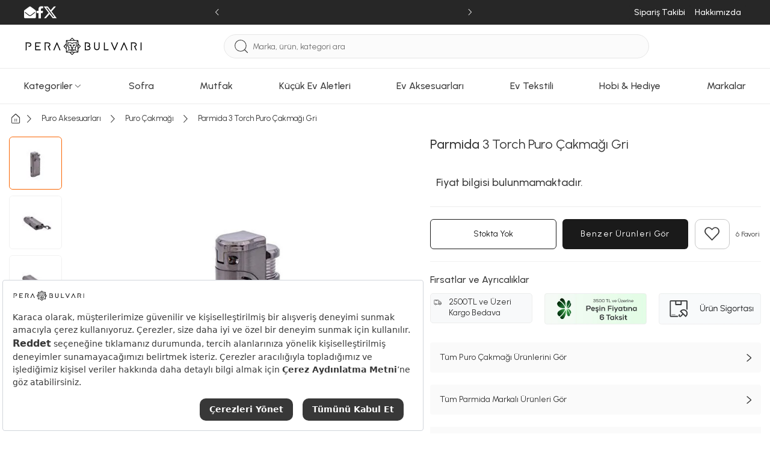

--- FILE ---
content_type: text/html; charset=utf-8
request_url: https://www.perabulvari.com/urun/parmida-3-torch-puro-cakmagi-gri-5953
body_size: 415021
content:
<!DOCTYPE html><html lang="tr"><head><meta charset="UTF-8"><meta http-equiv="X-UA-Compatible" content="IE=edge"><script type="text/javascript">(window.NREUM||(NREUM={})).init={privacy:{cookies_enabled:true},ajax:{deny_list:["bam.eu01.nr-data.net"]},feature_flags:["soft_nav"],distributed_tracing:{enabled:true}};(window.NREUM||(NREUM={})).loader_config={agentID:"538528053",accountID:"3166065",trustKey:"3166065",xpid:"VwcBV1ZVDRAEUlFaAgYOUF0=",licenseKey:"NRJS-a5db9347b2ee2bea1ca",applicationID:"460857969",browserID:"538528053"};;/*! For license information please see nr-loader-spa-1.308.0.min.js.LICENSE.txt */
(()=>{var e,t,r={384:(e,t,r)=>{"use strict";r.d(t,{NT:()=>a,US:()=>u,Zm:()=>o,bQ:()=>d,dV:()=>c,pV:()=>l});var n=r(6154),i=r(1863),s=r(1910);const a={beacon:"bam.nr-data.net",errorBeacon:"bam.nr-data.net"};function o(){return n.gm.NREUM||(n.gm.NREUM={}),void 0===n.gm.newrelic&&(n.gm.newrelic=n.gm.NREUM),n.gm.NREUM}function c(){let e=o();return e.o||(e.o={ST:n.gm.setTimeout,SI:n.gm.setImmediate||n.gm.setInterval,CT:n.gm.clearTimeout,XHR:n.gm.XMLHttpRequest,REQ:n.gm.Request,EV:n.gm.Event,PR:n.gm.Promise,MO:n.gm.MutationObserver,FETCH:n.gm.fetch,WS:n.gm.WebSocket},(0,s.i)(...Object.values(e.o))),e}function d(e,t){let r=o();r.initializedAgents??={},t.initializedAt={ms:(0,i.t)(),date:new Date},r.initializedAgents[e]=t}function u(e,t){o()[e]=t}function l(){return function(){let e=o();const t=e.info||{};e.info={beacon:a.beacon,errorBeacon:a.errorBeacon,...t}}(),function(){let e=o();const t=e.init||{};e.init={...t}}(),c(),function(){let e=o();const t=e.loader_config||{};e.loader_config={...t}}(),o()}},782:(e,t,r)=>{"use strict";r.d(t,{T:()=>n});const n=r(860).K7.pageViewTiming},860:(e,t,r)=>{"use strict";r.d(t,{$J:()=>u,K7:()=>c,P3:()=>d,XX:()=>i,Yy:()=>o,df:()=>s,qY:()=>n,v4:()=>a});const n="events",i="jserrors",s="browser/blobs",a="rum",o="browser/logs",c={ajax:"ajax",genericEvents:"generic_events",jserrors:i,logging:"logging",metrics:"metrics",pageAction:"page_action",pageViewEvent:"page_view_event",pageViewTiming:"page_view_timing",sessionReplay:"session_replay",sessionTrace:"session_trace",softNav:"soft_navigations",spa:"spa"},d={[c.pageViewEvent]:1,[c.pageViewTiming]:2,[c.metrics]:3,[c.jserrors]:4,[c.spa]:5,[c.ajax]:6,[c.sessionTrace]:7,[c.softNav]:8,[c.sessionReplay]:9,[c.logging]:10,[c.genericEvents]:11},u={[c.pageViewEvent]:a,[c.pageViewTiming]:n,[c.ajax]:n,[c.spa]:n,[c.softNav]:n,[c.metrics]:i,[c.jserrors]:i,[c.sessionTrace]:s,[c.sessionReplay]:s,[c.logging]:o,[c.genericEvents]:"ins"}},944:(e,t,r)=>{"use strict";r.d(t,{R:()=>i});var n=r(3241);function i(e,t){"function"==typeof console.debug&&(console.debug("New Relic Warning: https://github.com/newrelic/newrelic-browser-agent/blob/main/docs/warning-codes.md#".concat(e),t),(0,n.W)({agentIdentifier:null,drained:null,type:"data",name:"warn",feature:"warn",data:{code:e,secondary:t}}))}},993:(e,t,r)=>{"use strict";r.d(t,{A$:()=>s,ET:()=>a,TZ:()=>o,p_:()=>i});var n=r(860);const i={ERROR:"ERROR",WARN:"WARN",INFO:"INFO",DEBUG:"DEBUG",TRACE:"TRACE"},s={OFF:0,ERROR:1,WARN:2,INFO:3,DEBUG:4,TRACE:5},a="log",o=n.K7.logging},1541:(e,t,r)=>{"use strict";r.d(t,{U:()=>i,f:()=>n});const n={MFE:"MFE",BA:"BA"};function i(e,t){if(2!==t?.harvestEndpointVersion)return{};const r=t.agentRef.runtime.appMetadata.agents[0].entityGuid;return e?{"source.id":e.id,"source.name":e.name,"source.type":e.type,"parent.id":e.parent?.id||r,"parent.type":e.parent?.type||n.BA}:{"entity.guid":r,appId:t.agentRef.info.applicationID}}},1687:(e,t,r)=>{"use strict";r.d(t,{Ak:()=>d,Ze:()=>h,x3:()=>u});var n=r(3241),i=r(7836),s=r(3606),a=r(860),o=r(2646);const c={};function d(e,t){const r={staged:!1,priority:a.P3[t]||0};l(e),c[e].get(t)||c[e].set(t,r)}function u(e,t){e&&c[e]&&(c[e].get(t)&&c[e].delete(t),p(e,t,!1),c[e].size&&f(e))}function l(e){if(!e)throw new Error("agentIdentifier required");c[e]||(c[e]=new Map)}function h(e="",t="feature",r=!1){if(l(e),!e||!c[e].get(t)||r)return p(e,t);c[e].get(t).staged=!0,f(e)}function f(e){const t=Array.from(c[e]);t.every(([e,t])=>t.staged)&&(t.sort((e,t)=>e[1].priority-t[1].priority),t.forEach(([t])=>{c[e].delete(t),p(e,t)}))}function p(e,t,r=!0){const a=e?i.ee.get(e):i.ee,c=s.i.handlers;if(!a.aborted&&a.backlog&&c){if((0,n.W)({agentIdentifier:e,type:"lifecycle",name:"drain",feature:t}),r){const e=a.backlog[t],r=c[t];if(r){for(let t=0;e&&t<e.length;++t)g(e[t],r);Object.entries(r).forEach(([e,t])=>{Object.values(t||{}).forEach(t=>{t[0]?.on&&t[0]?.context()instanceof o.y&&t[0].on(e,t[1])})})}}a.isolatedBacklog||delete c[t],a.backlog[t]=null,a.emit("drain-"+t,[])}}function g(e,t){var r=e[1];Object.values(t[r]||{}).forEach(t=>{var r=e[0];if(t[0]===r){var n=t[1],i=e[3],s=e[2];n.apply(i,s)}})}},1738:(e,t,r)=>{"use strict";r.d(t,{U:()=>f,Y:()=>h});var n=r(3241),i=r(9908),s=r(1863),a=r(944),o=r(5701),c=r(3969),d=r(8362),u=r(860),l=r(4261);function h(e,t,r,s){const h=s||r;!h||h[e]&&h[e]!==d.d.prototype[e]||(h[e]=function(){(0,i.p)(c.xV,["API/"+e+"/called"],void 0,u.K7.metrics,r.ee),(0,n.W)({agentIdentifier:r.agentIdentifier,drained:!!o.B?.[r.agentIdentifier],type:"data",name:"api",feature:l.Pl+e,data:{}});try{return t.apply(this,arguments)}catch(e){(0,a.R)(23,e)}})}function f(e,t,r,n,a){const o=e.info;null===r?delete o.jsAttributes[t]:o.jsAttributes[t]=r,(a||null===r)&&(0,i.p)(l.Pl+n,[(0,s.t)(),t,r],void 0,"session",e.ee)}},1741:(e,t,r)=>{"use strict";r.d(t,{W:()=>s});var n=r(944),i=r(4261);class s{#e(e,...t){if(this[e]!==s.prototype[e])return this[e](...t);(0,n.R)(35,e)}addPageAction(e,t){return this.#e(i.hG,e,t)}register(e){return this.#e(i.eY,e)}recordCustomEvent(e,t){return this.#e(i.fF,e,t)}setPageViewName(e,t){return this.#e(i.Fw,e,t)}setCustomAttribute(e,t,r){return this.#e(i.cD,e,t,r)}noticeError(e,t){return this.#e(i.o5,e,t)}setUserId(e,t=!1){return this.#e(i.Dl,e,t)}setApplicationVersion(e){return this.#e(i.nb,e)}setErrorHandler(e){return this.#e(i.bt,e)}addRelease(e,t){return this.#e(i.k6,e,t)}log(e,t){return this.#e(i.$9,e,t)}start(){return this.#e(i.d3)}finished(e){return this.#e(i.BL,e)}recordReplay(){return this.#e(i.CH)}pauseReplay(){return this.#e(i.Tb)}addToTrace(e){return this.#e(i.U2,e)}setCurrentRouteName(e){return this.#e(i.PA,e)}interaction(e){return this.#e(i.dT,e)}wrapLogger(e,t,r){return this.#e(i.Wb,e,t,r)}measure(e,t){return this.#e(i.V1,e,t)}consent(e){return this.#e(i.Pv,e)}}},1863:(e,t,r)=>{"use strict";function n(){return Math.floor(performance.now())}r.d(t,{t:()=>n})},1910:(e,t,r)=>{"use strict";r.d(t,{i:()=>s});var n=r(944);const i=new Map;function s(...e){return e.every(e=>{if(i.has(e))return i.get(e);const t="function"==typeof e?e.toString():"",r=t.includes("[native code]"),s=t.includes("nrWrapper");return r||s||(0,n.R)(64,e?.name||t),i.set(e,r),r})}},2555:(e,t,r)=>{"use strict";r.d(t,{D:()=>o,f:()=>a});var n=r(384),i=r(8122);const s={beacon:n.NT.beacon,errorBeacon:n.NT.errorBeacon,licenseKey:void 0,applicationID:void 0,sa:void 0,queueTime:void 0,applicationTime:void 0,ttGuid:void 0,user:void 0,account:void 0,product:void 0,extra:void 0,jsAttributes:{},userAttributes:void 0,atts:void 0,transactionName:void 0,tNamePlain:void 0};function a(e){try{return!!e.licenseKey&&!!e.errorBeacon&&!!e.applicationID}catch(e){return!1}}const o=e=>(0,i.a)(e,s)},2614:(e,t,r)=>{"use strict";r.d(t,{BB:()=>a,H3:()=>n,g:()=>d,iL:()=>c,tS:()=>o,uh:()=>i,wk:()=>s});const n="NRBA",i="SESSION",s=144e5,a=18e5,o={STARTED:"session-started",PAUSE:"session-pause",RESET:"session-reset",RESUME:"session-resume",UPDATE:"session-update"},c={SAME_TAB:"same-tab",CROSS_TAB:"cross-tab"},d={OFF:0,FULL:1,ERROR:2}},2646:(e,t,r)=>{"use strict";r.d(t,{y:()=>n});class n{constructor(e){this.contextId=e}}},2843:(e,t,r)=>{"use strict";r.d(t,{G:()=>s,u:()=>i});var n=r(3878);function i(e,t=!1,r,i){(0,n.DD)("visibilitychange",function(){if(t)return void("hidden"===document.visibilityState&&e());e(document.visibilityState)},r,i)}function s(e,t,r){(0,n.sp)("pagehide",e,t,r)}},3241:(e,t,r)=>{"use strict";r.d(t,{W:()=>s});var n=r(6154);const i="newrelic";function s(e={}){try{n.gm.dispatchEvent(new CustomEvent(i,{detail:e}))}catch(e){}}},3304:(e,t,r)=>{"use strict";r.d(t,{A:()=>s});var n=r(7836);const i=()=>{const e=new WeakSet;return(t,r)=>{if("object"==typeof r&&null!==r){if(e.has(r))return;e.add(r)}return r}};function s(e){try{return JSON.stringify(e,i())??""}catch(e){try{n.ee.emit("internal-error",[e])}catch(e){}return""}}},3333:(e,t,r)=>{"use strict";r.d(t,{$v:()=>u,TZ:()=>n,Xh:()=>c,Zp:()=>i,kd:()=>d,mq:()=>o,nf:()=>a,qN:()=>s});const n=r(860).K7.genericEvents,i=["auxclick","click","copy","keydown","paste","scrollend"],s=["focus","blur"],a=4,o=1e3,c=2e3,d=["PageAction","UserAction","BrowserPerformance"],u={RESOURCES:"experimental.resources",REGISTER:"register"}},3434:(e,t,r)=>{"use strict";r.d(t,{Jt:()=>s,YM:()=>d});var n=r(7836),i=r(5607);const s="nr@original:".concat(i.W),a=50;var o=Object.prototype.hasOwnProperty,c=!1;function d(e,t){return e||(e=n.ee),r.inPlace=function(e,t,n,i,s){n||(n="");const a="-"===n.charAt(0);for(let o=0;o<t.length;o++){const c=t[o],d=e[c];l(d)||(e[c]=r(d,a?c+n:n,i,c,s))}},r.flag=s,r;function r(t,r,n,c,d){return l(t)?t:(r||(r=""),nrWrapper[s]=t,function(e,t,r){if(Object.defineProperty&&Object.keys)try{return Object.keys(e).forEach(function(r){Object.defineProperty(t,r,{get:function(){return e[r]},set:function(t){return e[r]=t,t}})}),t}catch(e){u([e],r)}for(var n in e)o.call(e,n)&&(t[n]=e[n])}(t,nrWrapper,e),nrWrapper);function nrWrapper(){var s,o,l,h;let f;try{o=this,s=[...arguments],l="function"==typeof n?n(s,o):n||{}}catch(t){u([t,"",[s,o,c],l],e)}i(r+"start",[s,o,c],l,d);const p=performance.now();let g;try{return h=t.apply(o,s),g=performance.now(),h}catch(e){throw g=performance.now(),i(r+"err",[s,o,e],l,d),f=e,f}finally{const e=g-p,t={start:p,end:g,duration:e,isLongTask:e>=a,methodName:c,thrownError:f};t.isLongTask&&i("long-task",[t,o],l,d),i(r+"end",[s,o,h],l,d)}}}function i(r,n,i,s){if(!c||t){var a=c;c=!0;try{e.emit(r,n,i,t,s)}catch(t){u([t,r,n,i],e)}c=a}}}function u(e,t){t||(t=n.ee);try{t.emit("internal-error",e)}catch(e){}}function l(e){return!(e&&"function"==typeof e&&e.apply&&!e[s])}},3606:(e,t,r)=>{"use strict";r.d(t,{i:()=>s});var n=r(9908);s.on=a;var i=s.handlers={};function s(e,t,r,s){a(s||n.d,i,e,t,r)}function a(e,t,r,i,s){s||(s="feature"),e||(e=n.d);var a=t[s]=t[s]||{};(a[r]=a[r]||[]).push([e,i])}},3738:(e,t,r)=>{"use strict";r.d(t,{He:()=>i,Kp:()=>o,Lc:()=>d,Rz:()=>u,TZ:()=>n,bD:()=>s,d3:()=>a,jx:()=>l,sl:()=>h,uP:()=>c});const n=r(860).K7.sessionTrace,i="bstResource",s="resource",a="-start",o="-end",c="fn"+a,d="fn"+o,u="pushState",l=1e3,h=3e4},3785:(e,t,r)=>{"use strict";r.d(t,{R:()=>c,b:()=>d});var n=r(9908),i=r(1863),s=r(860),a=r(3969),o=r(993);function c(e,t,r={},c=o.p_.INFO,d=!0,u,l=(0,i.t)()){(0,n.p)(a.xV,["API/logging/".concat(c.toLowerCase(),"/called")],void 0,s.K7.metrics,e),(0,n.p)(o.ET,[l,t,r,c,d,u],void 0,s.K7.logging,e)}function d(e){return"string"==typeof e&&Object.values(o.p_).some(t=>t===e.toUpperCase().trim())}},3878:(e,t,r)=>{"use strict";function n(e,t){return{capture:e,passive:!1,signal:t}}function i(e,t,r=!1,i){window.addEventListener(e,t,n(r,i))}function s(e,t,r=!1,i){document.addEventListener(e,t,n(r,i))}r.d(t,{DD:()=>s,jT:()=>n,sp:()=>i})},3962:(e,t,r)=>{"use strict";r.d(t,{AM:()=>a,O2:()=>l,OV:()=>s,Qu:()=>h,TZ:()=>c,ih:()=>f,pP:()=>o,t1:()=>u,tC:()=>i,wD:()=>d});var n=r(860);const i=["click","keydown","submit"],s="popstate",a="api",o="initialPageLoad",c=n.K7.softNav,d=5e3,u=500,l={INITIAL_PAGE_LOAD:"",ROUTE_CHANGE:1,UNSPECIFIED:2},h={INTERACTION:1,AJAX:2,CUSTOM_END:3,CUSTOM_TRACER:4},f={IP:"in progress",PF:"pending finish",FIN:"finished",CAN:"cancelled"}},3969:(e,t,r)=>{"use strict";r.d(t,{TZ:()=>n,XG:()=>o,rs:()=>i,xV:()=>a,z_:()=>s});const n=r(860).K7.metrics,i="sm",s="cm",a="storeSupportabilityMetrics",o="storeEventMetrics"},4234:(e,t,r)=>{"use strict";r.d(t,{W:()=>s});var n=r(7836),i=r(1687);class s{constructor(e,t){this.agentIdentifier=e,this.ee=n.ee.get(e),this.featureName=t,this.blocked=!1}deregisterDrain(){(0,i.x3)(this.agentIdentifier,this.featureName)}}},4261:(e,t,r)=>{"use strict";r.d(t,{$9:()=>u,BL:()=>c,CH:()=>p,Dl:()=>R,Fw:()=>w,PA:()=>v,Pl:()=>n,Pv:()=>A,Tb:()=>h,U2:()=>a,V1:()=>E,Wb:()=>T,bt:()=>y,cD:()=>b,d3:()=>x,dT:()=>d,eY:()=>g,fF:()=>f,hG:()=>s,hw:()=>i,k6:()=>o,nb:()=>m,o5:()=>l});const n="api-",i=n+"ixn-",s="addPageAction",a="addToTrace",o="addRelease",c="finished",d="interaction",u="log",l="noticeError",h="pauseReplay",f="recordCustomEvent",p="recordReplay",g="register",m="setApplicationVersion",v="setCurrentRouteName",b="setCustomAttribute",y="setErrorHandler",w="setPageViewName",R="setUserId",x="start",T="wrapLogger",E="measure",A="consent"},5205:(e,t,r)=>{"use strict";r.d(t,{j:()=>S});var n=r(384),i=r(1741);var s=r(2555),a=r(3333);const o=e=>{if(!e||"string"!=typeof e)return!1;try{document.createDocumentFragment().querySelector(e)}catch{return!1}return!0};var c=r(2614),d=r(944),u=r(8122);const l="[data-nr-mask]",h=e=>(0,u.a)(e,(()=>{const e={feature_flags:[],experimental:{allow_registered_children:!1,resources:!1},mask_selector:"*",block_selector:"[data-nr-block]",mask_input_options:{color:!1,date:!1,"datetime-local":!1,email:!1,month:!1,number:!1,range:!1,search:!1,tel:!1,text:!1,time:!1,url:!1,week:!1,textarea:!1,select:!1,password:!0}};return{ajax:{deny_list:void 0,block_internal:!0,enabled:!0,autoStart:!0},api:{get allow_registered_children(){return e.feature_flags.includes(a.$v.REGISTER)||e.experimental.allow_registered_children},set allow_registered_children(t){e.experimental.allow_registered_children=t},duplicate_registered_data:!1},browser_consent_mode:{enabled:!1},distributed_tracing:{enabled:void 0,exclude_newrelic_header:void 0,cors_use_newrelic_header:void 0,cors_use_tracecontext_headers:void 0,allowed_origins:void 0},get feature_flags(){return e.feature_flags},set feature_flags(t){e.feature_flags=t},generic_events:{enabled:!0,autoStart:!0},harvest:{interval:30},jserrors:{enabled:!0,autoStart:!0},logging:{enabled:!0,autoStart:!0},metrics:{enabled:!0,autoStart:!0},obfuscate:void 0,page_action:{enabled:!0},page_view_event:{enabled:!0,autoStart:!0},page_view_timing:{enabled:!0,autoStart:!0},performance:{capture_marks:!1,capture_measures:!1,capture_detail:!0,resources:{get enabled(){return e.feature_flags.includes(a.$v.RESOURCES)||e.experimental.resources},set enabled(t){e.experimental.resources=t},asset_types:[],first_party_domains:[],ignore_newrelic:!0}},privacy:{cookies_enabled:!0},proxy:{assets:void 0,beacon:void 0},session:{expiresMs:c.wk,inactiveMs:c.BB},session_replay:{autoStart:!0,enabled:!1,preload:!1,sampling_rate:10,error_sampling_rate:100,collect_fonts:!1,inline_images:!1,fix_stylesheets:!0,mask_all_inputs:!0,get mask_text_selector(){return e.mask_selector},set mask_text_selector(t){o(t)?e.mask_selector="".concat(t,",").concat(l):""===t||null===t?e.mask_selector=l:(0,d.R)(5,t)},get block_class(){return"nr-block"},get ignore_class(){return"nr-ignore"},get mask_text_class(){return"nr-mask"},get block_selector(){return e.block_selector},set block_selector(t){o(t)?e.block_selector+=",".concat(t):""!==t&&(0,d.R)(6,t)},get mask_input_options(){return e.mask_input_options},set mask_input_options(t){t&&"object"==typeof t?e.mask_input_options={...t,password:!0}:(0,d.R)(7,t)}},session_trace:{enabled:!0,autoStart:!0},soft_navigations:{enabled:!0,autoStart:!0},spa:{enabled:!0,autoStart:!0},ssl:void 0,user_actions:{enabled:!0,elementAttributes:["id","className","tagName","type"]}}})());var f=r(6154),p=r(9324);let g=0;const m={buildEnv:p.F3,distMethod:p.Xs,version:p.xv,originTime:f.WN},v={consented:!1},b={appMetadata:{},get consented(){return this.session?.state?.consent||v.consented},set consented(e){v.consented=e},customTransaction:void 0,denyList:void 0,disabled:!1,harvester:void 0,isolatedBacklog:!1,isRecording:!1,loaderType:void 0,maxBytes:3e4,obfuscator:void 0,onerror:void 0,ptid:void 0,releaseIds:{},session:void 0,timeKeeper:void 0,registeredEntities:[],jsAttributesMetadata:{bytes:0},get harvestCount(){return++g}},y=e=>{const t=(0,u.a)(e,b),r=Object.keys(m).reduce((e,t)=>(e[t]={value:m[t],writable:!1,configurable:!0,enumerable:!0},e),{});return Object.defineProperties(t,r)};var w=r(5701);const R=e=>{const t=e.startsWith("http");e+="/",r.p=t?e:"https://"+e};var x=r(7836),T=r(3241);const E={accountID:void 0,trustKey:void 0,agentID:void 0,licenseKey:void 0,applicationID:void 0,xpid:void 0},A=e=>(0,u.a)(e,E),_=new Set;function S(e,t={},r,a){let{init:o,info:c,loader_config:d,runtime:u={},exposed:l=!0}=t;if(!c){const e=(0,n.pV)();o=e.init,c=e.info,d=e.loader_config}e.init=h(o||{}),e.loader_config=A(d||{}),c.jsAttributes??={},f.bv&&(c.jsAttributes.isWorker=!0),e.info=(0,s.D)(c);const p=e.init,g=[c.beacon,c.errorBeacon];_.has(e.agentIdentifier)||(p.proxy.assets&&(R(p.proxy.assets),g.push(p.proxy.assets)),p.proxy.beacon&&g.push(p.proxy.beacon),e.beacons=[...g],function(e){const t=(0,n.pV)();Object.getOwnPropertyNames(i.W.prototype).forEach(r=>{const n=i.W.prototype[r];if("function"!=typeof n||"constructor"===n)return;let s=t[r];e[r]&&!1!==e.exposed&&"micro-agent"!==e.runtime?.loaderType&&(t[r]=(...t)=>{const n=e[r](...t);return s?s(...t):n})})}(e),(0,n.US)("activatedFeatures",w.B)),u.denyList=[...p.ajax.deny_list||[],...p.ajax.block_internal?g:[]],u.ptid=e.agentIdentifier,u.loaderType=r,e.runtime=y(u),_.has(e.agentIdentifier)||(e.ee=x.ee.get(e.agentIdentifier),e.exposed=l,(0,T.W)({agentIdentifier:e.agentIdentifier,drained:!!w.B?.[e.agentIdentifier],type:"lifecycle",name:"initialize",feature:void 0,data:e.config})),_.add(e.agentIdentifier)}},5270:(e,t,r)=>{"use strict";r.d(t,{Aw:()=>a,SR:()=>s,rF:()=>o});var n=r(384),i=r(7767);function s(e){return!!(0,n.dV)().o.MO&&(0,i.V)(e)&&!0===e?.session_trace.enabled}function a(e){return!0===e?.session_replay.preload&&s(e)}function o(e,t){try{if("string"==typeof t?.type){if("password"===t.type.toLowerCase())return"*".repeat(e?.length||0);if(void 0!==t?.dataset?.nrUnmask||t?.classList?.contains("nr-unmask"))return e}}catch(e){}return"string"==typeof e?e.replace(/[\S]/g,"*"):"*".repeat(e?.length||0)}},5289:(e,t,r)=>{"use strict";r.d(t,{GG:()=>a,Qr:()=>c,sB:()=>o});var n=r(3878),i=r(6389);function s(){return"undefined"==typeof document||"complete"===document.readyState}function a(e,t){if(s())return e();const r=(0,i.J)(e),a=setInterval(()=>{s()&&(clearInterval(a),r())},500);(0,n.sp)("load",r,t)}function o(e){if(s())return e();(0,n.DD)("DOMContentLoaded",e)}function c(e){if(s())return e();(0,n.sp)("popstate",e)}},5607:(e,t,r)=>{"use strict";r.d(t,{W:()=>n});const n=(0,r(9566).bz)()},5701:(e,t,r)=>{"use strict";r.d(t,{B:()=>s,t:()=>a});var n=r(3241);const i=new Set,s={};function a(e,t){const r=t.agentIdentifier;s[r]??={},e&&"object"==typeof e&&(i.has(r)||(t.ee.emit("rumresp",[e]),s[r]=e,i.add(r),(0,n.W)({agentIdentifier:r,loaded:!0,drained:!0,type:"lifecycle",name:"load",feature:void 0,data:e})))}},6154:(e,t,r)=>{"use strict";r.d(t,{OF:()=>d,RI:()=>i,WN:()=>h,bv:()=>s,eN:()=>f,gm:()=>a,lR:()=>l,m:()=>c,mw:()=>o,sb:()=>u});var n=r(1863);const i="undefined"!=typeof window&&!!window.document,s="undefined"!=typeof WorkerGlobalScope&&("undefined"!=typeof self&&self instanceof WorkerGlobalScope&&self.navigator instanceof WorkerNavigator||"undefined"!=typeof globalThis&&globalThis instanceof WorkerGlobalScope&&globalThis.navigator instanceof WorkerNavigator),a=i?window:"undefined"!=typeof WorkerGlobalScope&&("undefined"!=typeof self&&self instanceof WorkerGlobalScope&&self||"undefined"!=typeof globalThis&&globalThis instanceof WorkerGlobalScope&&globalThis),o=Boolean("hidden"===a?.document?.visibilityState),c=""+a?.location,d=/iPad|iPhone|iPod/.test(a.navigator?.userAgent),u=d&&"undefined"==typeof SharedWorker,l=(()=>{const e=a.navigator?.userAgent?.match(/Firefox[/\s](\d+\.\d+)/);return Array.isArray(e)&&e.length>=2?+e[1]:0})(),h=Date.now()-(0,n.t)(),f=()=>"undefined"!=typeof PerformanceNavigationTiming&&a?.performance?.getEntriesByType("navigation")?.[0]?.responseStart},6344:(e,t,r)=>{"use strict";r.d(t,{BB:()=>u,Qb:()=>l,TZ:()=>i,Ug:()=>a,Vh:()=>s,_s:()=>o,bc:()=>d,yP:()=>c});var n=r(2614);const i=r(860).K7.sessionReplay,s="errorDuringReplay",a=.12,o={DomContentLoaded:0,Load:1,FullSnapshot:2,IncrementalSnapshot:3,Meta:4,Custom:5},c={[n.g.ERROR]:15e3,[n.g.FULL]:3e5,[n.g.OFF]:0},d={RESET:{message:"Session was reset",sm:"Reset"},IMPORT:{message:"Recorder failed to import",sm:"Import"},TOO_MANY:{message:"429: Too Many Requests",sm:"Too-Many"},TOO_BIG:{message:"Payload was too large",sm:"Too-Big"},CROSS_TAB:{message:"Session Entity was set to OFF on another tab",sm:"Cross-Tab"},ENTITLEMENTS:{message:"Session Replay is not allowed and will not be started",sm:"Entitlement"}},u=5e3,l={API:"api",RESUME:"resume",SWITCH_TO_FULL:"switchToFull",INITIALIZE:"initialize",PRELOAD:"preload"}},6389:(e,t,r)=>{"use strict";function n(e,t=500,r={}){const n=r?.leading||!1;let i;return(...r)=>{n&&void 0===i&&(e.apply(this,r),i=setTimeout(()=>{i=clearTimeout(i)},t)),n||(clearTimeout(i),i=setTimeout(()=>{e.apply(this,r)},t))}}function i(e){let t=!1;return(...r)=>{t||(t=!0,e.apply(this,r))}}r.d(t,{J:()=>i,s:()=>n})},6630:(e,t,r)=>{"use strict";r.d(t,{T:()=>n});const n=r(860).K7.pageViewEvent},6774:(e,t,r)=>{"use strict";r.d(t,{T:()=>n});const n=r(860).K7.jserrors},7295:(e,t,r)=>{"use strict";r.d(t,{Xv:()=>a,gX:()=>i,iW:()=>s});var n=[];function i(e){if(!e||s(e))return!1;if(0===n.length)return!0;if("*"===n[0].hostname)return!1;for(var t=0;t<n.length;t++){var r=n[t];if(r.hostname.test(e.hostname)&&r.pathname.test(e.pathname))return!1}return!0}function s(e){return void 0===e.hostname}function a(e){if(n=[],e&&e.length)for(var t=0;t<e.length;t++){let r=e[t];if(!r)continue;if("*"===r)return void(n=[{hostname:"*"}]);0===r.indexOf("http://")?r=r.substring(7):0===r.indexOf("https://")&&(r=r.substring(8));const i=r.indexOf("/");let s,a;i>0?(s=r.substring(0,i),a=r.substring(i)):(s=r,a="*");let[c]=s.split(":");n.push({hostname:o(c),pathname:o(a,!0)})}}function o(e,t=!1){const r=e.replace(/[.+?^${}()|[\]\\]/g,e=>"\\"+e).replace(/\*/g,".*?");return new RegExp((t?"^":"")+r+"$")}},7485:(e,t,r)=>{"use strict";r.d(t,{D:()=>i});var n=r(6154);function i(e){if(0===(e||"").indexOf("data:"))return{protocol:"data"};try{const t=new URL(e,location.href),r={port:t.port,hostname:t.hostname,pathname:t.pathname,search:t.search,protocol:t.protocol.slice(0,t.protocol.indexOf(":")),sameOrigin:t.protocol===n.gm?.location?.protocol&&t.host===n.gm?.location?.host};return r.port&&""!==r.port||("http:"===t.protocol&&(r.port="80"),"https:"===t.protocol&&(r.port="443")),r.pathname&&""!==r.pathname?r.pathname.startsWith("/")||(r.pathname="/".concat(r.pathname)):r.pathname="/",r}catch(e){return{}}}},7699:(e,t,r)=>{"use strict";r.d(t,{It:()=>s,KC:()=>o,No:()=>i,qh:()=>a});var n=r(860);const i=16e3,s=1e6,a="SESSION_ERROR",o={[n.K7.logging]:!0,[n.K7.genericEvents]:!1,[n.K7.jserrors]:!1,[n.K7.ajax]:!1}},7767:(e,t,r)=>{"use strict";r.d(t,{V:()=>i});var n=r(6154);const i=e=>n.RI&&!0===e?.privacy.cookies_enabled},7836:(e,t,r)=>{"use strict";r.d(t,{P:()=>o,ee:()=>c});var n=r(384),i=r(8990),s=r(2646),a=r(5607);const o="nr@context:".concat(a.W),c=function e(t,r){var n={},a={},u={},l=!1;try{l=16===r.length&&d.initializedAgents?.[r]?.runtime.isolatedBacklog}catch(e){}var h={on:p,addEventListener:p,removeEventListener:function(e,t){var r=n[e];if(!r)return;for(var i=0;i<r.length;i++)r[i]===t&&r.splice(i,1)},emit:function(e,r,n,i,s){!1!==s&&(s=!0);if(c.aborted&&!i)return;t&&s&&t.emit(e,r,n);var o=f(n);g(e).forEach(e=>{e.apply(o,r)});var d=v()[a[e]];d&&d.push([h,e,r,o]);return o},get:m,listeners:g,context:f,buffer:function(e,t){const r=v();if(t=t||"feature",h.aborted)return;Object.entries(e||{}).forEach(([e,n])=>{a[n]=t,t in r||(r[t]=[])})},abort:function(){h._aborted=!0,Object.keys(h.backlog).forEach(e=>{delete h.backlog[e]})},isBuffering:function(e){return!!v()[a[e]]},debugId:r,backlog:l?{}:t&&"object"==typeof t.backlog?t.backlog:{},isolatedBacklog:l};return Object.defineProperty(h,"aborted",{get:()=>{let e=h._aborted||!1;return e||(t&&(e=t.aborted),e)}}),h;function f(e){return e&&e instanceof s.y?e:e?(0,i.I)(e,o,()=>new s.y(o)):new s.y(o)}function p(e,t){n[e]=g(e).concat(t)}function g(e){return n[e]||[]}function m(t){return u[t]=u[t]||e(h,t)}function v(){return h.backlog}}(void 0,"globalEE"),d=(0,n.Zm)();d.ee||(d.ee=c)},8122:(e,t,r)=>{"use strict";r.d(t,{a:()=>i});var n=r(944);function i(e,t){try{if(!e||"object"!=typeof e)return(0,n.R)(3);if(!t||"object"!=typeof t)return(0,n.R)(4);const r=Object.create(Object.getPrototypeOf(t),Object.getOwnPropertyDescriptors(t)),s=0===Object.keys(r).length?e:r;for(let a in s)if(void 0!==e[a])try{if(null===e[a]){r[a]=null;continue}Array.isArray(e[a])&&Array.isArray(t[a])?r[a]=Array.from(new Set([...e[a],...t[a]])):"object"==typeof e[a]&&"object"==typeof t[a]?r[a]=i(e[a],t[a]):r[a]=e[a]}catch(e){r[a]||(0,n.R)(1,e)}return r}catch(e){(0,n.R)(2,e)}}},8139:(e,t,r)=>{"use strict";r.d(t,{u:()=>h});var n=r(7836),i=r(3434),s=r(8990),a=r(6154);const o={},c=a.gm.XMLHttpRequest,d="addEventListener",u="removeEventListener",l="nr@wrapped:".concat(n.P);function h(e){var t=function(e){return(e||n.ee).get("events")}(e);if(o[t.debugId]++)return t;o[t.debugId]=1;var r=(0,i.YM)(t,!0);function h(e){r.inPlace(e,[d,u],"-",p)}function p(e,t){return e[1]}return"getPrototypeOf"in Object&&(a.RI&&f(document,h),c&&f(c.prototype,h),f(a.gm,h)),t.on(d+"-start",function(e,t){var n=e[1];if(null!==n&&("function"==typeof n||"object"==typeof n)&&"newrelic"!==e[0]){var i=(0,s.I)(n,l,function(){var e={object:function(){if("function"!=typeof n.handleEvent)return;return n.handleEvent.apply(n,arguments)},function:n}[typeof n];return e?r(e,"fn-",null,e.name||"anonymous"):n});this.wrapped=e[1]=i}}),t.on(u+"-start",function(e){e[1]=this.wrapped||e[1]}),t}function f(e,t,...r){let n=e;for(;"object"==typeof n&&!Object.prototype.hasOwnProperty.call(n,d);)n=Object.getPrototypeOf(n);n&&t(n,...r)}},8362:(e,t,r)=>{"use strict";r.d(t,{d:()=>s});var n=r(9566),i=r(1741);class s extends i.W{agentIdentifier=(0,n.LA)(16)}},8374:(e,t,r)=>{r.nc=(()=>{try{return document?.currentScript?.nonce}catch(e){}return""})()},8990:(e,t,r)=>{"use strict";r.d(t,{I:()=>i});var n=Object.prototype.hasOwnProperty;function i(e,t,r){if(n.call(e,t))return e[t];var i=r();if(Object.defineProperty&&Object.keys)try{return Object.defineProperty(e,t,{value:i,writable:!0,enumerable:!1}),i}catch(e){}return e[t]=i,i}},9119:(e,t,r)=>{"use strict";r.d(t,{L:()=>s});var n=/([^?#]*)[^#]*(#[^?]*|$).*/,i=/([^?#]*)().*/;function s(e,t){return e?e.replace(t?n:i,"$1$2"):e}},9300:(e,t,r)=>{"use strict";r.d(t,{T:()=>n});const n=r(860).K7.ajax},9324:(e,t,r)=>{"use strict";r.d(t,{AJ:()=>a,F3:()=>i,Xs:()=>s,Yq:()=>o,xv:()=>n});const n="1.308.0",i="PROD",s="CDN",a="@newrelic/rrweb",o="1.0.1"},9566:(e,t,r)=>{"use strict";r.d(t,{LA:()=>o,ZF:()=>c,bz:()=>a,el:()=>d});var n=r(6154);const i="xxxxxxxx-xxxx-4xxx-yxxx-xxxxxxxxxxxx";function s(e,t){return e?15&e[t]:16*Math.random()|0}function a(){const e=n.gm?.crypto||n.gm?.msCrypto;let t,r=0;return e&&e.getRandomValues&&(t=e.getRandomValues(new Uint8Array(30))),i.split("").map(e=>"x"===e?s(t,r++).toString(16):"y"===e?(3&s()|8).toString(16):e).join("")}function o(e){const t=n.gm?.crypto||n.gm?.msCrypto;let r,i=0;t&&t.getRandomValues&&(r=t.getRandomValues(new Uint8Array(e)));const a=[];for(var o=0;o<e;o++)a.push(s(r,i++).toString(16));return a.join("")}function c(){return o(16)}function d(){return o(32)}},9908:(e,t,r)=>{"use strict";r.d(t,{d:()=>n,p:()=>i});var n=r(7836).ee.get("handle");function i(e,t,r,i,s){s?(s.buffer([e],i),s.emit(e,t,r)):(n.buffer([e],i),n.emit(e,t,r))}}},n={};function i(e){var t=n[e];if(void 0!==t)return t.exports;var s=n[e]={exports:{}};return r[e](s,s.exports,i),s.exports}i.m=r,i.d=(e,t)=>{for(var r in t)i.o(t,r)&&!i.o(e,r)&&Object.defineProperty(e,r,{enumerable:!0,get:t[r]})},i.f={},i.e=e=>Promise.all(Object.keys(i.f).reduce((t,r)=>(i.f[r](e,t),t),[])),i.u=e=>({212:"nr-spa-compressor",249:"nr-spa-recorder",478:"nr-spa"}[e]+"-1.308.0.min.js"),i.o=(e,t)=>Object.prototype.hasOwnProperty.call(e,t),e={},t="NRBA-1.308.0.PROD:",i.l=(r,n,s,a)=>{if(e[r])e[r].push(n);else{var o,c;if(void 0!==s)for(var d=document.getElementsByTagName("script"),u=0;u<d.length;u++){var l=d[u];if(l.getAttribute("src")==r||l.getAttribute("data-webpack")==t+s){o=l;break}}if(!o){c=!0;var h={478:"sha512-RSfSVnmHk59T/uIPbdSE0LPeqcEdF4/+XhfJdBuccH5rYMOEZDhFdtnh6X6nJk7hGpzHd9Ujhsy7lZEz/ORYCQ==",249:"sha512-ehJXhmntm85NSqW4MkhfQqmeKFulra3klDyY0OPDUE+sQ3GokHlPh1pmAzuNy//3j4ac6lzIbmXLvGQBMYmrkg==",212:"sha512-B9h4CR46ndKRgMBcK+j67uSR2RCnJfGefU+A7FrgR/k42ovXy5x/MAVFiSvFxuVeEk/pNLgvYGMp1cBSK/G6Fg=="};(o=document.createElement("script")).charset="utf-8",i.nc&&o.setAttribute("nonce",i.nc),o.setAttribute("data-webpack",t+s),o.src=r,0!==o.src.indexOf(window.location.origin+"/")&&(o.crossOrigin="anonymous"),h[a]&&(o.integrity=h[a])}e[r]=[n];var f=(t,n)=>{o.onerror=o.onload=null,clearTimeout(p);var i=e[r];if(delete e[r],o.parentNode&&o.parentNode.removeChild(o),i&&i.forEach(e=>e(n)),t)return t(n)},p=setTimeout(f.bind(null,void 0,{type:"timeout",target:o}),12e4);o.onerror=f.bind(null,o.onerror),o.onload=f.bind(null,o.onload),c&&document.head.appendChild(o)}},i.r=e=>{"undefined"!=typeof Symbol&&Symbol.toStringTag&&Object.defineProperty(e,Symbol.toStringTag,{value:"Module"}),Object.defineProperty(e,"__esModule",{value:!0})},i.p="https://js-agent.newrelic.com/",(()=>{var e={38:0,788:0};i.f.j=(t,r)=>{var n=i.o(e,t)?e[t]:void 0;if(0!==n)if(n)r.push(n[2]);else{var s=new Promise((r,i)=>n=e[t]=[r,i]);r.push(n[2]=s);var a=i.p+i.u(t),o=new Error;i.l(a,r=>{if(i.o(e,t)&&(0!==(n=e[t])&&(e[t]=void 0),n)){var s=r&&("load"===r.type?"missing":r.type),a=r&&r.target&&r.target.src;o.message="Loading chunk "+t+" failed: ("+s+": "+a+")",o.name="ChunkLoadError",o.type=s,o.request=a,n[1](o)}},"chunk-"+t,t)}};var t=(t,r)=>{var n,s,[a,o,c]=r,d=0;if(a.some(t=>0!==e[t])){for(n in o)i.o(o,n)&&(i.m[n]=o[n]);if(c)c(i)}for(t&&t(r);d<a.length;d++)s=a[d],i.o(e,s)&&e[s]&&e[s][0](),e[s]=0},r=self["webpackChunk:NRBA-1.308.0.PROD"]=self["webpackChunk:NRBA-1.308.0.PROD"]||[];r.forEach(t.bind(null,0)),r.push=t.bind(null,r.push.bind(r))})(),(()=>{"use strict";i(8374);var e=i(8362),t=i(860);const r=Object.values(t.K7);var n=i(5205);var s=i(9908),a=i(1863),o=i(4261),c=i(1738);var d=i(1687),u=i(4234),l=i(5289),h=i(6154),f=i(944),p=i(5270),g=i(7767),m=i(6389),v=i(7699);class b extends u.W{constructor(e,t){super(e.agentIdentifier,t),this.agentRef=e,this.abortHandler=void 0,this.featAggregate=void 0,this.loadedSuccessfully=void 0,this.onAggregateImported=new Promise(e=>{this.loadedSuccessfully=e}),this.deferred=Promise.resolve(),!1===e.init[this.featureName].autoStart?this.deferred=new Promise((t,r)=>{this.ee.on("manual-start-all",(0,m.J)(()=>{(0,d.Ak)(e.agentIdentifier,this.featureName),t()}))}):(0,d.Ak)(e.agentIdentifier,t)}importAggregator(e,t,r={}){if(this.featAggregate)return;const n=async()=>{let n;await this.deferred;try{if((0,g.V)(e.init)){const{setupAgentSession:t}=await i.e(478).then(i.bind(i,8766));n=t(e)}}catch(e){(0,f.R)(20,e),this.ee.emit("internal-error",[e]),(0,s.p)(v.qh,[e],void 0,this.featureName,this.ee)}try{if(!this.#t(this.featureName,n,e.init))return(0,d.Ze)(this.agentIdentifier,this.featureName),void this.loadedSuccessfully(!1);const{Aggregate:i}=await t();this.featAggregate=new i(e,r),e.runtime.harvester.initializedAggregates.push(this.featAggregate),this.loadedSuccessfully(!0)}catch(e){(0,f.R)(34,e),this.abortHandler?.(),(0,d.Ze)(this.agentIdentifier,this.featureName,!0),this.loadedSuccessfully(!1),this.ee&&this.ee.abort()}};h.RI?(0,l.GG)(()=>n(),!0):n()}#t(e,r,n){if(this.blocked)return!1;switch(e){case t.K7.sessionReplay:return(0,p.SR)(n)&&!!r;case t.K7.sessionTrace:return!!r;default:return!0}}}var y=i(6630),w=i(2614),R=i(3241);class x extends b{static featureName=y.T;constructor(e){var t;super(e,y.T),this.setupInspectionEvents(e.agentIdentifier),t=e,(0,c.Y)(o.Fw,function(e,r){"string"==typeof e&&("/"!==e.charAt(0)&&(e="/"+e),t.runtime.customTransaction=(r||"http://custom.transaction")+e,(0,s.p)(o.Pl+o.Fw,[(0,a.t)()],void 0,void 0,t.ee))},t),this.importAggregator(e,()=>i.e(478).then(i.bind(i,2467)))}setupInspectionEvents(e){const t=(t,r)=>{t&&(0,R.W)({agentIdentifier:e,timeStamp:t.timeStamp,loaded:"complete"===t.target.readyState,type:"window",name:r,data:t.target.location+""})};(0,l.sB)(e=>{t(e,"DOMContentLoaded")}),(0,l.GG)(e=>{t(e,"load")}),(0,l.Qr)(e=>{t(e,"navigate")}),this.ee.on(w.tS.UPDATE,(t,r)=>{(0,R.W)({agentIdentifier:e,type:"lifecycle",name:"session",data:r})})}}var T=i(384);class E extends e.d{constructor(e){var t;(super(),h.gm)?(this.features={},(0,T.bQ)(this.agentIdentifier,this),this.desiredFeatures=new Set(e.features||[]),this.desiredFeatures.add(x),(0,n.j)(this,e,e.loaderType||"agent"),t=this,(0,c.Y)(o.cD,function(e,r,n=!1){if("string"==typeof e){if(["string","number","boolean"].includes(typeof r)||null===r)return(0,c.U)(t,e,r,o.cD,n);(0,f.R)(40,typeof r)}else(0,f.R)(39,typeof e)},t),function(e){(0,c.Y)(o.Dl,function(t,r=!1){if("string"!=typeof t&&null!==t)return void(0,f.R)(41,typeof t);const n=e.info.jsAttributes["enduser.id"];r&&null!=n&&n!==t?(0,s.p)(o.Pl+"setUserIdAndResetSession",[t],void 0,"session",e.ee):(0,c.U)(e,"enduser.id",t,o.Dl,!0)},e)}(this),function(e){(0,c.Y)(o.nb,function(t){if("string"==typeof t||null===t)return(0,c.U)(e,"application.version",t,o.nb,!1);(0,f.R)(42,typeof t)},e)}(this),function(e){(0,c.Y)(o.d3,function(){e.ee.emit("manual-start-all")},e)}(this),function(e){(0,c.Y)(o.Pv,function(t=!0){if("boolean"==typeof t){if((0,s.p)(o.Pl+o.Pv,[t],void 0,"session",e.ee),e.runtime.consented=t,t){const t=e.features.page_view_event;t.onAggregateImported.then(e=>{const r=t.featAggregate;e&&!r.sentRum&&r.sendRum()})}}else(0,f.R)(65,typeof t)},e)}(this),this.run()):(0,f.R)(21)}get config(){return{info:this.info,init:this.init,loader_config:this.loader_config,runtime:this.runtime}}get api(){return this}run(){try{const e=function(e){const t={};return r.forEach(r=>{t[r]=!!e[r]?.enabled}),t}(this.init),n=[...this.desiredFeatures];n.sort((e,r)=>t.P3[e.featureName]-t.P3[r.featureName]),n.forEach(r=>{if(!e[r.featureName]&&r.featureName!==t.K7.pageViewEvent)return;if(r.featureName===t.K7.spa)return void(0,f.R)(67);const n=function(e){switch(e){case t.K7.ajax:return[t.K7.jserrors];case t.K7.sessionTrace:return[t.K7.ajax,t.K7.pageViewEvent];case t.K7.sessionReplay:return[t.K7.sessionTrace];case t.K7.pageViewTiming:return[t.K7.pageViewEvent];default:return[]}}(r.featureName).filter(e=>!(e in this.features));n.length>0&&(0,f.R)(36,{targetFeature:r.featureName,missingDependencies:n}),this.features[r.featureName]=new r(this)})}catch(e){(0,f.R)(22,e);for(const e in this.features)this.features[e].abortHandler?.();const t=(0,T.Zm)();delete t.initializedAgents[this.agentIdentifier]?.features,delete this.sharedAggregator;return t.ee.get(this.agentIdentifier).abort(),!1}}}var A=i(2843),_=i(782);class S extends b{static featureName=_.T;constructor(e){super(e,_.T),h.RI&&((0,A.u)(()=>(0,s.p)("docHidden",[(0,a.t)()],void 0,_.T,this.ee),!0),(0,A.G)(()=>(0,s.p)("winPagehide",[(0,a.t)()],void 0,_.T,this.ee)),this.importAggregator(e,()=>i.e(478).then(i.bind(i,9917))))}}var O=i(3969);class I extends b{static featureName=O.TZ;constructor(e){super(e,O.TZ),h.RI&&document.addEventListener("securitypolicyviolation",e=>{(0,s.p)(O.xV,["Generic/CSPViolation/Detected"],void 0,this.featureName,this.ee)}),this.importAggregator(e,()=>i.e(478).then(i.bind(i,6555)))}}var N=i(6774),P=i(3878),k=i(3304);class D{constructor(e,t,r,n,i){this.name="UncaughtError",this.message="string"==typeof e?e:(0,k.A)(e),this.sourceURL=t,this.line=r,this.column=n,this.__newrelic=i}}function C(e){return M(e)?e:new D(void 0!==e?.message?e.message:e,e?.filename||e?.sourceURL,e?.lineno||e?.line,e?.colno||e?.col,e?.__newrelic,e?.cause)}function j(e){const t="Unhandled Promise Rejection: ";if(!e?.reason)return;if(M(e.reason)){try{e.reason.message.startsWith(t)||(e.reason.message=t+e.reason.message)}catch(e){}return C(e.reason)}const r=C(e.reason);return(r.message||"").startsWith(t)||(r.message=t+r.message),r}function L(e){if(e.error instanceof SyntaxError&&!/:\d+$/.test(e.error.stack?.trim())){const t=new D(e.message,e.filename,e.lineno,e.colno,e.error.__newrelic,e.cause);return t.name=SyntaxError.name,t}return M(e.error)?e.error:C(e)}function M(e){return e instanceof Error&&!!e.stack}function H(e,r,n,i,o=(0,a.t)()){"string"==typeof e&&(e=new Error(e)),(0,s.p)("err",[e,o,!1,r,n.runtime.isRecording,void 0,i],void 0,t.K7.jserrors,n.ee),(0,s.p)("uaErr",[],void 0,t.K7.genericEvents,n.ee)}var B=i(1541),K=i(993),W=i(3785);function U(e,{customAttributes:t={},level:r=K.p_.INFO}={},n,i,s=(0,a.t)()){(0,W.R)(n.ee,e,t,r,!1,i,s)}function F(e,r,n,i,c=(0,a.t)()){(0,s.p)(o.Pl+o.hG,[c,e,r,i],void 0,t.K7.genericEvents,n.ee)}function V(e,r,n,i,c=(0,a.t)()){const{start:d,end:u,customAttributes:l}=r||{},h={customAttributes:l||{}};if("object"!=typeof h.customAttributes||"string"!=typeof e||0===e.length)return void(0,f.R)(57);const p=(e,t)=>null==e?t:"number"==typeof e?e:e instanceof PerformanceMark?e.startTime:Number.NaN;if(h.start=p(d,0),h.end=p(u,c),Number.isNaN(h.start)||Number.isNaN(h.end))(0,f.R)(57);else{if(h.duration=h.end-h.start,!(h.duration<0))return(0,s.p)(o.Pl+o.V1,[h,e,i],void 0,t.K7.genericEvents,n.ee),h;(0,f.R)(58)}}function G(e,r={},n,i,c=(0,a.t)()){(0,s.p)(o.Pl+o.fF,[c,e,r,i],void 0,t.K7.genericEvents,n.ee)}function z(e){(0,c.Y)(o.eY,function(t){return Y(e,t)},e)}function Y(e,r,n){(0,f.R)(54,"newrelic.register"),r||={},r.type=B.f.MFE,r.licenseKey||=e.info.licenseKey,r.blocked=!1,r.parent=n||{},Array.isArray(r.tags)||(r.tags=[]);const i={};r.tags.forEach(e=>{"name"!==e&&"id"!==e&&(i["source.".concat(e)]=!0)}),r.isolated??=!0;let o=()=>{};const c=e.runtime.registeredEntities;if(!r.isolated){const e=c.find(({metadata:{target:{id:e}}})=>e===r.id&&!r.isolated);if(e)return e}const d=e=>{r.blocked=!0,o=e};function u(e){return"string"==typeof e&&!!e.trim()&&e.trim().length<501||"number"==typeof e}e.init.api.allow_registered_children||d((0,m.J)(()=>(0,f.R)(55))),u(r.id)&&u(r.name)||d((0,m.J)(()=>(0,f.R)(48,r)));const l={addPageAction:(t,n={})=>g(F,[t,{...i,...n},e],r),deregister:()=>{d((0,m.J)(()=>(0,f.R)(68)))},log:(t,n={})=>g(U,[t,{...n,customAttributes:{...i,...n.customAttributes||{}}},e],r),measure:(t,n={})=>g(V,[t,{...n,customAttributes:{...i,...n.customAttributes||{}}},e],r),noticeError:(t,n={})=>g(H,[t,{...i,...n},e],r),register:(t={})=>g(Y,[e,t],l.metadata.target),recordCustomEvent:(t,n={})=>g(G,[t,{...i,...n},e],r),setApplicationVersion:e=>p("application.version",e),setCustomAttribute:(e,t)=>p(e,t),setUserId:e=>p("enduser.id",e),metadata:{customAttributes:i,target:r}},h=()=>(r.blocked&&o(),r.blocked);h()||c.push(l);const p=(e,t)=>{h()||(i[e]=t)},g=(r,n,i)=>{if(h())return;const o=(0,a.t)();(0,s.p)(O.xV,["API/register/".concat(r.name,"/called")],void 0,t.K7.metrics,e.ee);try{if(e.init.api.duplicate_registered_data&&"register"!==r.name){let e=n;if(n[1]instanceof Object){const t={"child.id":i.id,"child.type":i.type};e="customAttributes"in n[1]?[n[0],{...n[1],customAttributes:{...n[1].customAttributes,...t}},...n.slice(2)]:[n[0],{...n[1],...t},...n.slice(2)]}r(...e,void 0,o)}return r(...n,i,o)}catch(e){(0,f.R)(50,e)}};return l}class Z extends b{static featureName=N.T;constructor(e){var t;super(e,N.T),t=e,(0,c.Y)(o.o5,(e,r)=>H(e,r,t),t),function(e){(0,c.Y)(o.bt,function(t){e.runtime.onerror=t},e)}(e),function(e){let t=0;(0,c.Y)(o.k6,function(e,r){++t>10||(this.runtime.releaseIds[e.slice(-200)]=(""+r).slice(-200))},e)}(e),z(e);try{this.removeOnAbort=new AbortController}catch(e){}this.ee.on("internal-error",(t,r)=>{this.abortHandler&&(0,s.p)("ierr",[C(t),(0,a.t)(),!0,{},e.runtime.isRecording,r],void 0,this.featureName,this.ee)}),h.gm.addEventListener("unhandledrejection",t=>{this.abortHandler&&(0,s.p)("err",[j(t),(0,a.t)(),!1,{unhandledPromiseRejection:1},e.runtime.isRecording],void 0,this.featureName,this.ee)},(0,P.jT)(!1,this.removeOnAbort?.signal)),h.gm.addEventListener("error",t=>{this.abortHandler&&(0,s.p)("err",[L(t),(0,a.t)(),!1,{},e.runtime.isRecording],void 0,this.featureName,this.ee)},(0,P.jT)(!1,this.removeOnAbort?.signal)),this.abortHandler=this.#r,this.importAggregator(e,()=>i.e(478).then(i.bind(i,2176)))}#r(){this.removeOnAbort?.abort(),this.abortHandler=void 0}}var q=i(8990);let X=1;function J(e){const t=typeof e;return!e||"object"!==t&&"function"!==t?-1:e===h.gm?0:(0,q.I)(e,"nr@id",function(){return X++})}function Q(e){if("string"==typeof e&&e.length)return e.length;if("object"==typeof e){if("undefined"!=typeof ArrayBuffer&&e instanceof ArrayBuffer&&e.byteLength)return e.byteLength;if("undefined"!=typeof Blob&&e instanceof Blob&&e.size)return e.size;if(!("undefined"!=typeof FormData&&e instanceof FormData))try{return(0,k.A)(e).length}catch(e){return}}}var ee=i(8139),te=i(7836),re=i(3434);const ne={},ie=["open","send"];function se(e){var t=e||te.ee;const r=function(e){return(e||te.ee).get("xhr")}(t);if(void 0===h.gm.XMLHttpRequest)return r;if(ne[r.debugId]++)return r;ne[r.debugId]=1,(0,ee.u)(t);var n=(0,re.YM)(r),i=h.gm.XMLHttpRequest,s=h.gm.MutationObserver,a=h.gm.Promise,o=h.gm.setInterval,c="readystatechange",d=["onload","onerror","onabort","onloadstart","onloadend","onprogress","ontimeout"],u=[],l=h.gm.XMLHttpRequest=function(e){const t=new i(e),s=r.context(t);try{r.emit("new-xhr",[t],s),t.addEventListener(c,(a=s,function(){var e=this;e.readyState>3&&!a.resolved&&(a.resolved=!0,r.emit("xhr-resolved",[],e)),n.inPlace(e,d,"fn-",y)}),(0,P.jT)(!1))}catch(e){(0,f.R)(15,e);try{r.emit("internal-error",[e])}catch(e){}}var a;return t};function p(e,t){n.inPlace(t,["onreadystatechange"],"fn-",y)}if(function(e,t){for(var r in e)t[r]=e[r]}(i,l),l.prototype=i.prototype,n.inPlace(l.prototype,ie,"-xhr-",y),r.on("send-xhr-start",function(e,t){p(e,t),function(e){u.push(e),s&&(g?g.then(b):o?o(b):(m=-m,v.data=m))}(t)}),r.on("open-xhr-start",p),s){var g=a&&a.resolve();if(!o&&!a){var m=1,v=document.createTextNode(m);new s(b).observe(v,{characterData:!0})}}else t.on("fn-end",function(e){e[0]&&e[0].type===c||b()});function b(){for(var e=0;e<u.length;e++)p(0,u[e]);u.length&&(u=[])}function y(e,t){return t}return r}var ae="fetch-",oe=ae+"body-",ce=["arrayBuffer","blob","json","text","formData"],de=h.gm.Request,ue=h.gm.Response,le="prototype";const he={};function fe(e){const t=function(e){return(e||te.ee).get("fetch")}(e);if(!(de&&ue&&h.gm.fetch))return t;if(he[t.debugId]++)return t;function r(e,r,n){var i=e[r];"function"==typeof i&&(e[r]=function(){var e,r=[...arguments],s={};t.emit(n+"before-start",[r],s),s[te.P]&&s[te.P].dt&&(e=s[te.P].dt);var a=i.apply(this,r);return t.emit(n+"start",[r,e],a),a.then(function(e){return t.emit(n+"end",[null,e],a),e},function(e){throw t.emit(n+"end",[e],a),e})})}return he[t.debugId]=1,ce.forEach(e=>{r(de[le],e,oe),r(ue[le],e,oe)}),r(h.gm,"fetch",ae),t.on(ae+"end",function(e,r){var n=this;if(r){var i=r.headers.get("content-length");null!==i&&(n.rxSize=i),t.emit(ae+"done",[null,r],n)}else t.emit(ae+"done",[e],n)}),t}var pe=i(7485),ge=i(9566);class me{constructor(e){this.agentRef=e}generateTracePayload(e){const t=this.agentRef.loader_config;if(!this.shouldGenerateTrace(e)||!t)return null;var r=(t.accountID||"").toString()||null,n=(t.agentID||"").toString()||null,i=(t.trustKey||"").toString()||null;if(!r||!n)return null;var s=(0,ge.ZF)(),a=(0,ge.el)(),o=Date.now(),c={spanId:s,traceId:a,timestamp:o};return(e.sameOrigin||this.isAllowedOrigin(e)&&this.useTraceContextHeadersForCors())&&(c.traceContextParentHeader=this.generateTraceContextParentHeader(s,a),c.traceContextStateHeader=this.generateTraceContextStateHeader(s,o,r,n,i)),(e.sameOrigin&&!this.excludeNewrelicHeader()||!e.sameOrigin&&this.isAllowedOrigin(e)&&this.useNewrelicHeaderForCors())&&(c.newrelicHeader=this.generateTraceHeader(s,a,o,r,n,i)),c}generateTraceContextParentHeader(e,t){return"00-"+t+"-"+e+"-01"}generateTraceContextStateHeader(e,t,r,n,i){return i+"@nr=0-1-"+r+"-"+n+"-"+e+"----"+t}generateTraceHeader(e,t,r,n,i,s){if(!("function"==typeof h.gm?.btoa))return null;var a={v:[0,1],d:{ty:"Browser",ac:n,ap:i,id:e,tr:t,ti:r}};return s&&n!==s&&(a.d.tk=s),btoa((0,k.A)(a))}shouldGenerateTrace(e){return this.agentRef.init?.distributed_tracing?.enabled&&this.isAllowedOrigin(e)}isAllowedOrigin(e){var t=!1;const r=this.agentRef.init?.distributed_tracing;if(e.sameOrigin)t=!0;else if(r?.allowed_origins instanceof Array)for(var n=0;n<r.allowed_origins.length;n++){var i=(0,pe.D)(r.allowed_origins[n]);if(e.hostname===i.hostname&&e.protocol===i.protocol&&e.port===i.port){t=!0;break}}return t}excludeNewrelicHeader(){var e=this.agentRef.init?.distributed_tracing;return!!e&&!!e.exclude_newrelic_header}useNewrelicHeaderForCors(){var e=this.agentRef.init?.distributed_tracing;return!!e&&!1!==e.cors_use_newrelic_header}useTraceContextHeadersForCors(){var e=this.agentRef.init?.distributed_tracing;return!!e&&!!e.cors_use_tracecontext_headers}}var ve=i(9300),be=i(7295);function ye(e){return"string"==typeof e?e:e instanceof(0,T.dV)().o.REQ?e.url:h.gm?.URL&&e instanceof URL?e.href:void 0}var we=["load","error","abort","timeout"],Re=we.length,xe=(0,T.dV)().o.REQ,Te=(0,T.dV)().o.XHR;const Ee="X-NewRelic-App-Data";class Ae extends b{static featureName=ve.T;constructor(e){super(e,ve.T),this.dt=new me(e),this.handler=(e,t,r,n)=>(0,s.p)(e,t,r,n,this.ee);try{const e={xmlhttprequest:"xhr",fetch:"fetch",beacon:"beacon"};h.gm?.performance?.getEntriesByType("resource").forEach(r=>{if(r.initiatorType in e&&0!==r.responseStatus){const n={status:r.responseStatus},i={rxSize:r.transferSize,duration:Math.floor(r.duration),cbTime:0};_e(n,r.name),this.handler("xhr",[n,i,r.startTime,r.responseEnd,e[r.initiatorType]],void 0,t.K7.ajax)}})}catch(e){}fe(this.ee),se(this.ee),function(e,r,n,i){function o(e){var t=this;t.totalCbs=0,t.called=0,t.cbTime=0,t.end=T,t.ended=!1,t.xhrGuids={},t.lastSize=null,t.loadCaptureCalled=!1,t.params=this.params||{},t.metrics=this.metrics||{},t.latestLongtaskEnd=0,e.addEventListener("load",function(r){E(t,e)},(0,P.jT)(!1)),h.lR||e.addEventListener("progress",function(e){t.lastSize=e.loaded},(0,P.jT)(!1))}function c(e){this.params={method:e[0]},_e(this,e[1]),this.metrics={}}function d(t,r){e.loader_config.xpid&&this.sameOrigin&&r.setRequestHeader("X-NewRelic-ID",e.loader_config.xpid);var n=i.generateTracePayload(this.parsedOrigin);if(n){var s=!1;n.newrelicHeader&&(r.setRequestHeader("newrelic",n.newrelicHeader),s=!0),n.traceContextParentHeader&&(r.setRequestHeader("traceparent",n.traceContextParentHeader),n.traceContextStateHeader&&r.setRequestHeader("tracestate",n.traceContextStateHeader),s=!0),s&&(this.dt=n)}}function u(e,t){var n=this.metrics,i=e[0],s=this;if(n&&i){var o=Q(i);o&&(n.txSize=o)}this.startTime=(0,a.t)(),this.body=i,this.listener=function(e){try{"abort"!==e.type||s.loadCaptureCalled||(s.params.aborted=!0),("load"!==e.type||s.called===s.totalCbs&&(s.onloadCalled||"function"!=typeof t.onload)&&"function"==typeof s.end)&&s.end(t)}catch(e){try{r.emit("internal-error",[e])}catch(e){}}};for(var c=0;c<Re;c++)t.addEventListener(we[c],this.listener,(0,P.jT)(!1))}function l(e,t,r){this.cbTime+=e,t?this.onloadCalled=!0:this.called+=1,this.called!==this.totalCbs||!this.onloadCalled&&"function"==typeof r.onload||"function"!=typeof this.end||this.end(r)}function f(e,t){var r=""+J(e)+!!t;this.xhrGuids&&!this.xhrGuids[r]&&(this.xhrGuids[r]=!0,this.totalCbs+=1)}function p(e,t){var r=""+J(e)+!!t;this.xhrGuids&&this.xhrGuids[r]&&(delete this.xhrGuids[r],this.totalCbs-=1)}function g(){this.endTime=(0,a.t)()}function m(e,t){t instanceof Te&&"load"===e[0]&&r.emit("xhr-load-added",[e[1],e[2]],t)}function v(e,t){t instanceof Te&&"load"===e[0]&&r.emit("xhr-load-removed",[e[1],e[2]],t)}function b(e,t,r){t instanceof Te&&("onload"===r&&(this.onload=!0),("load"===(e[0]&&e[0].type)||this.onload)&&(this.xhrCbStart=(0,a.t)()))}function y(e,t){this.xhrCbStart&&r.emit("xhr-cb-time",[(0,a.t)()-this.xhrCbStart,this.onload,t],t)}function w(e){var t,r=e[1]||{};if("string"==typeof e[0]?0===(t=e[0]).length&&h.RI&&(t=""+h.gm.location.href):e[0]&&e[0].url?t=e[0].url:h.gm?.URL&&e[0]&&e[0]instanceof URL?t=e[0].href:"function"==typeof e[0].toString&&(t=e[0].toString()),"string"==typeof t&&0!==t.length){t&&(this.parsedOrigin=(0,pe.D)(t),this.sameOrigin=this.parsedOrigin.sameOrigin);var n=i.generateTracePayload(this.parsedOrigin);if(n&&(n.newrelicHeader||n.traceContextParentHeader))if(e[0]&&e[0].headers)o(e[0].headers,n)&&(this.dt=n);else{var s={};for(var a in r)s[a]=r[a];s.headers=new Headers(r.headers||{}),o(s.headers,n)&&(this.dt=n),e.length>1?e[1]=s:e.push(s)}}function o(e,t){var r=!1;return t.newrelicHeader&&(e.set("newrelic",t.newrelicHeader),r=!0),t.traceContextParentHeader&&(e.set("traceparent",t.traceContextParentHeader),t.traceContextStateHeader&&e.set("tracestate",t.traceContextStateHeader),r=!0),r}}function R(e,t){this.params={},this.metrics={},this.startTime=(0,a.t)(),this.dt=t,e.length>=1&&(this.target=e[0]),e.length>=2&&(this.opts=e[1]);var r=this.opts||{},n=this.target;_e(this,ye(n));var i=(""+(n&&n instanceof xe&&n.method||r.method||"GET")).toUpperCase();this.params.method=i,this.body=r.body,this.txSize=Q(r.body)||0}function x(e,r){if(this.endTime=(0,a.t)(),this.params||(this.params={}),(0,be.iW)(this.params))return;let i;this.params.status=r?r.status:0,"string"==typeof this.rxSize&&this.rxSize.length>0&&(i=+this.rxSize);const s={txSize:this.txSize,rxSize:i,duration:(0,a.t)()-this.startTime};n("xhr",[this.params,s,this.startTime,this.endTime,"fetch"],this,t.K7.ajax)}function T(e){const r=this.params,i=this.metrics;if(!this.ended){this.ended=!0;for(let t=0;t<Re;t++)e.removeEventListener(we[t],this.listener,!1);r.aborted||(0,be.iW)(r)||(i.duration=(0,a.t)()-this.startTime,this.loadCaptureCalled||4!==e.readyState?null==r.status&&(r.status=0):E(this,e),i.cbTime=this.cbTime,n("xhr",[r,i,this.startTime,this.endTime,"xhr"],this,t.K7.ajax))}}function E(e,n){e.params.status=n.status;var i=function(e,t){var r=e.responseType;return"json"===r&&null!==t?t:"arraybuffer"===r||"blob"===r||"json"===r?Q(e.response):"text"===r||""===r||void 0===r?Q(e.responseText):void 0}(n,e.lastSize);if(i&&(e.metrics.rxSize=i),e.sameOrigin&&n.getAllResponseHeaders().indexOf(Ee)>=0){var a=n.getResponseHeader(Ee);a&&((0,s.p)(O.rs,["Ajax/CrossApplicationTracing/Header/Seen"],void 0,t.K7.metrics,r),e.params.cat=a.split(", ").pop())}e.loadCaptureCalled=!0}r.on("new-xhr",o),r.on("open-xhr-start",c),r.on("open-xhr-end",d),r.on("send-xhr-start",u),r.on("xhr-cb-time",l),r.on("xhr-load-added",f),r.on("xhr-load-removed",p),r.on("xhr-resolved",g),r.on("addEventListener-end",m),r.on("removeEventListener-end",v),r.on("fn-end",y),r.on("fetch-before-start",w),r.on("fetch-start",R),r.on("fn-start",b),r.on("fetch-done",x)}(e,this.ee,this.handler,this.dt),this.importAggregator(e,()=>i.e(478).then(i.bind(i,3845)))}}function _e(e,t){var r=(0,pe.D)(t),n=e.params||e;n.hostname=r.hostname,n.port=r.port,n.protocol=r.protocol,n.host=r.hostname+":"+r.port,n.pathname=r.pathname,e.parsedOrigin=r,e.sameOrigin=r.sameOrigin}const Se={},Oe=["pushState","replaceState"];function Ie(e){const t=function(e){return(e||te.ee).get("history")}(e);return!h.RI||Se[t.debugId]++||(Se[t.debugId]=1,(0,re.YM)(t).inPlace(window.history,Oe,"-")),t}var Ne=i(3738);function Pe(e){(0,c.Y)(o.BL,function(r=Date.now()){const n=r-h.WN;n<0&&(0,f.R)(62,r),(0,s.p)(O.XG,[o.BL,{time:n}],void 0,t.K7.metrics,e.ee),e.addToTrace({name:o.BL,start:r,origin:"nr"}),(0,s.p)(o.Pl+o.hG,[n,o.BL],void 0,t.K7.genericEvents,e.ee)},e)}const{He:ke,bD:De,d3:Ce,Kp:je,TZ:Le,Lc:Me,uP:He,Rz:Be}=Ne;class Ke extends b{static featureName=Le;constructor(e){var r;super(e,Le),r=e,(0,c.Y)(o.U2,function(e){if(!(e&&"object"==typeof e&&e.name&&e.start))return;const n={n:e.name,s:e.start-h.WN,e:(e.end||e.start)-h.WN,o:e.origin||"",t:"api"};n.s<0||n.e<0||n.e<n.s?(0,f.R)(61,{start:n.s,end:n.e}):(0,s.p)("bstApi",[n],void 0,t.K7.sessionTrace,r.ee)},r),Pe(e);if(!(0,g.V)(e.init))return void this.deregisterDrain();const n=this.ee;let d;Ie(n),this.eventsEE=(0,ee.u)(n),this.eventsEE.on(He,function(e,t){this.bstStart=(0,a.t)()}),this.eventsEE.on(Me,function(e,r){(0,s.p)("bst",[e[0],r,this.bstStart,(0,a.t)()],void 0,t.K7.sessionTrace,n)}),n.on(Be+Ce,function(e){this.time=(0,a.t)(),this.startPath=location.pathname+location.hash}),n.on(Be+je,function(e){(0,s.p)("bstHist",[location.pathname+location.hash,this.startPath,this.time],void 0,t.K7.sessionTrace,n)});try{d=new PerformanceObserver(e=>{const r=e.getEntries();(0,s.p)(ke,[r],void 0,t.K7.sessionTrace,n)}),d.observe({type:De,buffered:!0})}catch(e){}this.importAggregator(e,()=>i.e(478).then(i.bind(i,6974)),{resourceObserver:d})}}var We=i(6344);class Ue extends b{static featureName=We.TZ;#n;recorder;constructor(e){var r;let n;super(e,We.TZ),r=e,(0,c.Y)(o.CH,function(){(0,s.p)(o.CH,[],void 0,t.K7.sessionReplay,r.ee)},r),function(e){(0,c.Y)(o.Tb,function(){(0,s.p)(o.Tb,[],void 0,t.K7.sessionReplay,e.ee)},e)}(e);try{n=JSON.parse(localStorage.getItem("".concat(w.H3,"_").concat(w.uh)))}catch(e){}(0,p.SR)(e.init)&&this.ee.on(o.CH,()=>this.#i()),this.#s(n)&&this.importRecorder().then(e=>{e.startRecording(We.Qb.PRELOAD,n?.sessionReplayMode)}),this.importAggregator(this.agentRef,()=>i.e(478).then(i.bind(i,6167)),this),this.ee.on("err",e=>{this.blocked||this.agentRef.runtime.isRecording&&(this.errorNoticed=!0,(0,s.p)(We.Vh,[e],void 0,this.featureName,this.ee))})}#s(e){return e&&(e.sessionReplayMode===w.g.FULL||e.sessionReplayMode===w.g.ERROR)||(0,p.Aw)(this.agentRef.init)}importRecorder(){return this.recorder?Promise.resolve(this.recorder):(this.#n??=Promise.all([i.e(478),i.e(249)]).then(i.bind(i,4866)).then(({Recorder:e})=>(this.recorder=new e(this),this.recorder)).catch(e=>{throw this.ee.emit("internal-error",[e]),this.blocked=!0,e}),this.#n)}#i(){this.blocked||(this.featAggregate?this.featAggregate.mode!==w.g.FULL&&this.featAggregate.initializeRecording(w.g.FULL,!0,We.Qb.API):this.importRecorder().then(()=>{this.recorder.startRecording(We.Qb.API,w.g.FULL)}))}}var Fe=i(3962);class Ve extends b{static featureName=Fe.TZ;constructor(e){if(super(e,Fe.TZ),function(e){const r=e.ee.get("tracer");function n(){}(0,c.Y)(o.dT,function(e){return(new n).get("object"==typeof e?e:{})},e);const i=n.prototype={createTracer:function(n,i){var o={},c=this,d="function"==typeof i;return(0,s.p)(O.xV,["API/createTracer/called"],void 0,t.K7.metrics,e.ee),function(){if(r.emit((d?"":"no-")+"fn-start",[(0,a.t)(),c,d],o),d)try{return i.apply(this,arguments)}catch(e){const t="string"==typeof e?new Error(e):e;throw r.emit("fn-err",[arguments,this,t],o),t}finally{r.emit("fn-end",[(0,a.t)()],o)}}}};["actionText","setName","setAttribute","save","ignore","onEnd","getContext","end","get"].forEach(r=>{c.Y.apply(this,[r,function(){return(0,s.p)(o.hw+r,[performance.now(),...arguments],this,t.K7.softNav,e.ee),this},e,i])}),(0,c.Y)(o.PA,function(){(0,s.p)(o.hw+"routeName",[performance.now(),...arguments],void 0,t.K7.softNav,e.ee)},e)}(e),!h.RI||!(0,T.dV)().o.MO)return;const r=Ie(this.ee);try{this.removeOnAbort=new AbortController}catch(e){}Fe.tC.forEach(e=>{(0,P.sp)(e,e=>{l(e)},!0,this.removeOnAbort?.signal)});const n=()=>(0,s.p)("newURL",[(0,a.t)(),""+window.location],void 0,this.featureName,this.ee);r.on("pushState-end",n),r.on("replaceState-end",n),(0,P.sp)(Fe.OV,e=>{l(e),(0,s.p)("newURL",[e.timeStamp,""+window.location],void 0,this.featureName,this.ee)},!0,this.removeOnAbort?.signal);let d=!1;const u=new((0,T.dV)().o.MO)((e,t)=>{d||(d=!0,requestAnimationFrame(()=>{(0,s.p)("newDom",[(0,a.t)()],void 0,this.featureName,this.ee),d=!1}))}),l=(0,m.s)(e=>{"loading"!==document.readyState&&((0,s.p)("newUIEvent",[e],void 0,this.featureName,this.ee),u.observe(document.body,{attributes:!0,childList:!0,subtree:!0,characterData:!0}))},100,{leading:!0});this.abortHandler=function(){this.removeOnAbort?.abort(),u.disconnect(),this.abortHandler=void 0},this.importAggregator(e,()=>i.e(478).then(i.bind(i,4393)),{domObserver:u})}}var Ge=i(3333),ze=i(9119);const Ye={},Ze=new Set;function qe(e){return"string"==typeof e?{type:"string",size:(new TextEncoder).encode(e).length}:e instanceof ArrayBuffer?{type:"ArrayBuffer",size:e.byteLength}:e instanceof Blob?{type:"Blob",size:e.size}:e instanceof DataView?{type:"DataView",size:e.byteLength}:ArrayBuffer.isView(e)?{type:"TypedArray",size:e.byteLength}:{type:"unknown",size:0}}class Xe{constructor(e,t){this.timestamp=(0,a.t)(),this.currentUrl=(0,ze.L)(window.location.href),this.socketId=(0,ge.LA)(8),this.requestedUrl=(0,ze.L)(e),this.requestedProtocols=Array.isArray(t)?t.join(","):t||"",this.openedAt=void 0,this.protocol=void 0,this.extensions=void 0,this.binaryType=void 0,this.messageOrigin=void 0,this.messageCount=0,this.messageBytes=0,this.messageBytesMin=0,this.messageBytesMax=0,this.messageTypes=void 0,this.sendCount=0,this.sendBytes=0,this.sendBytesMin=0,this.sendBytesMax=0,this.sendTypes=void 0,this.closedAt=void 0,this.closeCode=void 0,this.closeReason="unknown",this.closeWasClean=void 0,this.connectedDuration=0,this.hasErrors=void 0}}class $e extends b{static featureName=Ge.TZ;constructor(e){super(e,Ge.TZ);const r=e.init.feature_flags.includes("websockets"),n=[e.init.page_action.enabled,e.init.performance.capture_marks,e.init.performance.capture_measures,e.init.performance.resources.enabled,e.init.user_actions.enabled,r];var d;let u,l;if(d=e,(0,c.Y)(o.hG,(e,t)=>F(e,t,d),d),function(e){(0,c.Y)(o.fF,(t,r)=>G(t,r,e),e)}(e),Pe(e),z(e),function(e){(0,c.Y)(o.V1,(t,r)=>V(t,r,e),e)}(e),r&&(l=function(e){if(!(0,T.dV)().o.WS)return e;const t=e.get("websockets");if(Ye[t.debugId]++)return t;Ye[t.debugId]=1,(0,A.G)(()=>{const e=(0,a.t)();Ze.forEach(r=>{r.nrData.closedAt=e,r.nrData.closeCode=1001,r.nrData.closeReason="Page navigating away",r.nrData.closeWasClean=!1,r.nrData.openedAt&&(r.nrData.connectedDuration=e-r.nrData.openedAt),t.emit("ws",[r.nrData],r)})});class r extends WebSocket{static name="WebSocket";static toString(){return"function WebSocket() { [native code] }"}toString(){return"[object WebSocket]"}get[Symbol.toStringTag](){return r.name}#a(e){(e.__newrelic??={}).socketId=this.nrData.socketId,this.nrData.hasErrors??=!0}constructor(...e){super(...e),this.nrData=new Xe(e[0],e[1]),this.addEventListener("open",()=>{this.nrData.openedAt=(0,a.t)(),["protocol","extensions","binaryType"].forEach(e=>{this.nrData[e]=this[e]}),Ze.add(this)}),this.addEventListener("message",e=>{const{type:t,size:r}=qe(e.data);this.nrData.messageOrigin??=(0,ze.L)(e.origin),this.nrData.messageCount++,this.nrData.messageBytes+=r,this.nrData.messageBytesMin=Math.min(this.nrData.messageBytesMin||1/0,r),this.nrData.messageBytesMax=Math.max(this.nrData.messageBytesMax,r),(this.nrData.messageTypes??"").includes(t)||(this.nrData.messageTypes=this.nrData.messageTypes?"".concat(this.nrData.messageTypes,",").concat(t):t)}),this.addEventListener("close",e=>{this.nrData.closedAt=(0,a.t)(),this.nrData.closeCode=e.code,e.reason&&(this.nrData.closeReason=e.reason),this.nrData.closeWasClean=e.wasClean,this.nrData.connectedDuration=this.nrData.closedAt-this.nrData.openedAt,Ze.delete(this),t.emit("ws",[this.nrData],this)})}addEventListener(e,t,...r){const n=this,i="function"==typeof t?function(...e){try{return t.apply(this,e)}catch(e){throw n.#a(e),e}}:t?.handleEvent?{handleEvent:function(...e){try{return t.handleEvent.apply(t,e)}catch(e){throw n.#a(e),e}}}:t;return super.addEventListener(e,i,...r)}send(e){if(this.readyState===WebSocket.OPEN){const{type:t,size:r}=qe(e);this.nrData.sendCount++,this.nrData.sendBytes+=r,this.nrData.sendBytesMin=Math.min(this.nrData.sendBytesMin||1/0,r),this.nrData.sendBytesMax=Math.max(this.nrData.sendBytesMax,r),(this.nrData.sendTypes??"").includes(t)||(this.nrData.sendTypes=this.nrData.sendTypes?"".concat(this.nrData.sendTypes,",").concat(t):t)}try{return super.send(e)}catch(e){throw this.#a(e),e}}close(...e){try{super.close(...e)}catch(e){throw this.#a(e),e}}}return h.gm.WebSocket=r,t}(this.ee)),h.RI){if(fe(this.ee),se(this.ee),u=Ie(this.ee),e.init.user_actions.enabled){function f(t){const r=(0,pe.D)(t);return e.beacons.includes(r.hostname+":"+r.port)}function p(){u.emit("navChange")}Ge.Zp.forEach(e=>(0,P.sp)(e,e=>(0,s.p)("ua",[e],void 0,this.featureName,this.ee),!0)),Ge.qN.forEach(e=>{const t=(0,m.s)(e=>{(0,s.p)("ua",[e],void 0,this.featureName,this.ee)},500,{leading:!0});(0,P.sp)(e,t)}),h.gm.addEventListener("error",()=>{(0,s.p)("uaErr",[],void 0,t.K7.genericEvents,this.ee)},(0,P.jT)(!1,this.removeOnAbort?.signal)),this.ee.on("open-xhr-start",(e,r)=>{f(e[1])||r.addEventListener("readystatechange",()=>{2===r.readyState&&(0,s.p)("uaXhr",[],void 0,t.K7.genericEvents,this.ee)})}),this.ee.on("fetch-start",e=>{e.length>=1&&!f(ye(e[0]))&&(0,s.p)("uaXhr",[],void 0,t.K7.genericEvents,this.ee)}),u.on("pushState-end",p),u.on("replaceState-end",p),window.addEventListener("hashchange",p,(0,P.jT)(!0,this.removeOnAbort?.signal)),window.addEventListener("popstate",p,(0,P.jT)(!0,this.removeOnAbort?.signal))}if(e.init.performance.resources.enabled&&h.gm.PerformanceObserver?.supportedEntryTypes.includes("resource")){new PerformanceObserver(e=>{e.getEntries().forEach(e=>{(0,s.p)("browserPerformance.resource",[e],void 0,this.featureName,this.ee)})}).observe({type:"resource",buffered:!0})}}r&&l.on("ws",e=>{(0,s.p)("ws-complete",[e],void 0,this.featureName,this.ee)});try{this.removeOnAbort=new AbortController}catch(g){}this.abortHandler=()=>{this.removeOnAbort?.abort(),this.abortHandler=void 0},n.some(e=>e)?this.importAggregator(e,()=>i.e(478).then(i.bind(i,8019))):this.deregisterDrain()}}var Je=i(2646);const Qe=new Map;function et(e,t,r,n,i=!0){if("object"!=typeof t||!t||"string"!=typeof r||!r||"function"!=typeof t[r])return(0,f.R)(29);const s=function(e){return(e||te.ee).get("logger")}(e),a=(0,re.YM)(s),o=new Je.y(te.P);o.level=n.level,o.customAttributes=n.customAttributes,o.autoCaptured=i;const c=t[r]?.[re.Jt]||t[r];return Qe.set(c,o),a.inPlace(t,[r],"wrap-logger-",()=>Qe.get(c)),s}var tt=i(1910);class rt extends b{static featureName=K.TZ;constructor(e){var t;super(e,K.TZ),t=e,(0,c.Y)(o.$9,(e,r)=>U(e,r,t),t),function(e){(0,c.Y)(o.Wb,(t,r,{customAttributes:n={},level:i=K.p_.INFO}={})=>{et(e.ee,t,r,{customAttributes:n,level:i},!1)},e)}(e),z(e);const r=this.ee;["log","error","warn","info","debug","trace"].forEach(e=>{(0,tt.i)(h.gm.console[e]),et(r,h.gm.console,e,{level:"log"===e?"info":e})}),this.ee.on("wrap-logger-end",function([e]){const{level:t,customAttributes:n,autoCaptured:i}=this;(0,W.R)(r,e,n,t,i)}),this.importAggregator(e,()=>i.e(478).then(i.bind(i,5288)))}}new E({features:[Ae,x,S,Ke,Ue,I,Z,$e,rt,Ve],loaderType:"spa"})})()})();</script><meta name="viewport" content="width=device-width, initial-scale=1.0, maximum-scale=5.0"><title>Parmida 3 Torch Puro Çakmağı Gri Pera Bulvarı - Rafine Zevklerin Adresi</title><meta http-equiv="x-dns-prefetch-control" content="on" /><link rel="preconnect" href="https://cdn.karaca.com" /><link rel="preconnect" href="https://static.karaca.com" /><link rel="dns-prefetch" href="https://cdn.karaca.com" /><link rel="dns-prefetch" href="https://static.karaca.com" /><link rel="dns-prefetch" href="https://p2s.krc.com.tr" /><link rel="dns-prefetch" href="https://www.googletagmanager.com" /><link rel="dns-prefetch" href="https://connect.facebook.net" /><link rel="dns-prefetch" href="https://analytics.tiktok.com" /><link rel="dns-prefetch" href="https://collector.wawlabs.com" /><link rel="dns-prefetch" href="https://wps.relateddigital.com" /><link rel="dns-prefetch" href="https://js-agent.newrelic.com" /><link rel="dns-prefetch" href="https://panel.sorun.com.tr" /><link rel="dns-prefetch" href="https://sslwidget.criteo.com" /><link rel="preconnect" href="https://fonts.googleapis.com"><link rel="preconnect" href="https://fonts.gstatic.com" crossorigin><link href="https://fonts.googleapis.com/css2?family=Urbanist:ital,wght@0,100..900;1,100..900&display=swap" rel="stylesheet"><link rel="preload" href="https://fonts.googleapis.com/css2?family=Urbanist:ital,wght@0,100..900;1,100..900&display=swap" as="style"><link rel="preload" as="script" href="https://static.karaca.com/js/header.ea77de4a1ef67055cb02.js"><link rel="preload" as="script" href="https://static.karaca.com/js/app.ea77de4a1ef67055cb02.js"><link rel="preload" as="script" href="https://static.karaca.com/js/vital_vendors.ea77de4a1ef67055cb02.js"><link rel="preload" as="script" href="https://static.karaca.com/js/swiper_vendors.ea77de4a1ef67055cb02.js"><link rel="preload" as="script" href="https://static.karaca.com/js/otp_validation.ea77de4a1ef67055cb02.js"><link rel="preload" href="https://collector.wawlabs.com/perabulvari.js" as="script"> <script>
        window.dataLayer = window.dataLayer || [];
        window.dataLayer.push(
            {'userdefined': {'pagetype': 'product', 'iframe': false } });
    </script> <meta name="description" content="Parmida 3 Torch Puro Çakmağı Gri peşin fiyatına 6 taksit ile 779,99 TL'ye Pera Bulvarı güvencesiyle sizi bekliyor!" /><link href="https://www.perabulvari.com/urun/parmida-3-torch-puro-cakmagi-gri-5953" rel="canonical" /><link href="https://www.perabulvari.com/urun/parmida-3-torch-puro-cakmagi-gri-5953" rel="alternate" hreflang="tr-TR" /><link rel="preload" as="image" href="https://cdn.karaca.com/rcman/cw695h695q90gm/image/cdndata/985/202309/555.08.01.5953/8680214001301-260.jpg" imagesrcset="https://cdn.karaca.com/rcman/cw695h695q90gm/image/cdndata/985/202309/555.08.01.5953/8680214001301-260.jpg 1x, https://cdn.karaca.com/rcman/cw1390h1390q90gm/image/cdndata/985/202309/555.08.01.5953/8680214001301-260.jpg 2x"/><meta property="og:url" content="https://www.perabulvari.com/urun/parmida-3-torch-puro-cakmagi-gri-5953"/><meta property="og:title" content="Parmida 3 Torch Puro Çakmağı Gri Pera Bulvarı - Rafine Zevklerin Adresi"/><meta property="og:description" content="Parmida 3 Torch Puro Çakmağı Gri peşin fiyatına 6 taksit ile 779,99 TL'ye Pera Bulvarı güvencesiyle sizi bekliyor!"/><meta property="og:image" content="https://cdn.karaca.com/rcman/cw250h250q90gm/image/cdndata/985/202309/555.08.01.5953/8680214001301-260.jpg"/><meta property="fb:app_id" content=""/><meta property="og:type" content="product"/><meta property="og:site_name" content="Pera Bulvarı - Rafine Zevklerin Adresi"/><meta property="og:locale" content="tr_TR"/><meta property="product:brand" content="Parmida"/><meta property="product:availability" content="out of stock"/><meta property="og:image:width" content="1200"/><meta property="og:image:height" content="630"/><meta property="og:image:alt" content="Parmida 3 Torch Puro Çakmağı Gri"/><meta property="product:price:amount" content="779.99"/><meta property="product:price:currency" content="TRY"/><meta name="twitter:card" content="summary_large_image"/><meta name="twitter:site" content="@karacaonline"/><meta name="twitter:creator" content="@karacaonline"/><meta name="twitter:url" content="https://www.perabulvari.com/urun/parmida-3-torch-puro-cakmagi-gri-5953"/><meta name="twitter:title" content="Parmida 3 Torch Puro Çakmağı Gri - Pera Bulvarı - Rafine Zevklerin Adresi"/><meta name="twitter:description" content="Parmida 3 Torch Puro Çakmağı Gri - - Parmida 3 Torch Puro Çakmağı Gri peşin fiyatına 6 taksit ile 779,99 TL'ye Pera Bulvarı güvencesiyle sizi bekliyo"/><meta name="twitter:image" content="https://cdn.karaca.com/rcman/cw250h250q90gm/image/cdndata/985/202309/555.08.01.5953/8680214001301-260.jpg"/><meta name="twitter:image:alt" content="Parmida 3 Torch Puro Çakmağı Gri"/><meta name="google-site-verification" content="NmIaR0DvWRd2ORFmEtD6t3yXiRT27PX-1yxuta4HgPQ"/><meta name="robots" content="index, follow"/> <script>
            window.dataLayer = window.dataLayer || [];
            dataLayer.push({"event":"eecEvent","eventCategory":"Ecommerce","eventAction":"Product Detail Views","eventLabel":"Parmida 3 Torch Puro \u00c7akma\u011f\u0131 Gri","eventValue":"779.99","eventNonInteraction":true,"ecommerce":{"currencyCode":"TRY","detail":{"actionField":{"action":"detail"},"products":[{"name":"Parmida 3 Torch Puro \u00c7akma\u011f\u0131 Gri","id":"7179004","price":"779.99","brand":"Parmida","category":"Puro Aksesuarlar\u0131 \/ Puro \u00c7akma\u011f\u0131","dimension7":"000001000163254003","dimension8":"779.99","dimension9":0,"dimension10":"6","dimension11":1,"dimension12":1,"dimension13":6,"dimension14":0,"dimension16":["Karaca Love Puan Kazan D"],"discountPercentInCart":null,"barcode":"8680214001301","categoryid":"2122895","categoryMap":"Puro Aksesuarlar\u0131 \/ Puro \u00c7akma\u011f\u0131","categoryMapId":"2122893 \/ 2122895"}]}}});
        </script> <script>
            dataLayer.push({"event":"view_item","ecommerce":{"currency":"TRY","value":779.99,"items":[{"item_name":"Parmida 3 Torch Puro \u00c7akma\u011f\u0131 Gri","item_id":"7179004","price":"779.99","item_brand":"Parmida","item_category":"Puro Aksesuarlar\u0131 \/ Puro \u00c7akma\u011f\u0131","item_category0":"Puro Aksesuarlar\u0131","item_category1":"Puro \u00c7akma\u011f\u0131","item_category2":null,"item_variant":"","item_mpn":"000001000163254003","item_originalPrice":779.99,"item_stockStatus":0,"item_favCount":6,"item_reviewCount":1,"item_rating":1,"item_ucretsizkargo":0,"item_badges":["Karaca Love Puan Kazan D"],"item_barcode":"8680214001301","item_3rdStatus":0,"item_videoProduct":0,"item_storeDeliveryStatus":0,"url":"https:\/\/www.perabulvari.com\/urun\/parmida-3-torch-puro-cakmagi-gri-5953","product_image_url":"https:\/\/cdn.karaca.com\/rcman\/cw1390h1390q90gm\/image\/cdndata\/985\/202309\/555.08.01.5953\/8680214001301-260.jpg"}]}});
        </script> <script type="text/javascript">
        window.addEventListener('load', function() {
            document.addEventListener('scroll', initGTMOnEvent);
            document.addEventListener('mousemove', initGTMOnEvent);
            document.addEventListener('touchstart', initGTMOnEvent);
        });
        function initGTMOnEvent(event) {
            initGTM();
            event.currentTarget.removeEventListener(event.type, initGTMOnEvent);
        }
        function initGTM() {
            if (window.gtmDidInit) {
                return false;
            }
            window.gtmDidInit = true;
            const script = document.createElement('script');
            script.type = 'text/javascript';
            script.async = true;
            script.onload = () => {
                dataLayer.push({ event: 'gtm.js', 'gtm.start': new Date().getTime(), 'gtm.uniqueEventId': 0 });
            };
            script.src = 'https://www.googletagmanager.com/gtm.js?id=GTM-5KZPRZ';
            document.head.appendChild(script);
        }
    </script> <script>
        window.GlobalSetting = {
            storeId : "13",
            storeName : "perabulvari",
            path : "product/product",
            cdnUrl: "https://cdn.karaca.com/",
            staticUrl: "https://static.karaca.com",
            payment:{
                binLength : 8
            },
            otp:{
                register: 1,
                checkout: 1
            },
            lts: 0,
            wlt: 0,
            ds: 0,
            sas : 1,
        };
                window.registerPageActive =  false;
        window.newRegisterActive = false;
        window.isTopUpActive = false;
        window.isWalletClosed = true;
        window.wawlabsDidYouMenUrl = 'https://karaca.wawlabs.com/dum?q=';
        window.affiliateSources = [{"name":"rekommendie","time":604800,"source_name":"utm_source","user_value":"utm_campaign","campaign_value":"utm_term"}];
    </script> <script>
    document.addEventListener("DOMContentLoaded", function() {
        async function fetchAndRedirect(query) {
            if (!query.trim()) return;
            const controller = new AbortController();
            const timeoutId = setTimeout(() => controller.abort(), 20000);
            try {
                const storeMappings = {
                    0:  { cid: "KNZWB-423158357"},
                    1:  { cid: "KNZWB-2010915007"},
                    2:  { cid: "KNZWB-172774170"},
                    3:  { cid: "KNZWB-522637130"},
                    13: { cid: "KNZWB-4258142413"},
                    18:  { cid: "KNZWB-2136607811"},
                    22:  { cid: "KNZWB-3762213889"},
                };
                let storeId = "13";
                if (!storeMappings[storeId]) {
                    storeId = 2;
                }
                const storeInfo = storeMappings[storeId];
                const queryString = `filter=stores:${storeId}&cid=${storeInfo.cid}&q=${encodeURIComponent(query)}`;
                const url = `https://karaca.wawlabs.com/search?custom_result=True&rpp=10&pn=1&related_specs=true&${queryString}`;
                const response = await fetch(
                    url,
                    { method: 'GET', signal: controller.signal }
                );
                clearTimeout(timeoutId);
                const data = await response.json();
                if (data.results?.links?.data?.length > 0 && data.results.links.data[0].url) {
                    const originalUrl = new URL(data.results.links.data[0].url);
                    const newUrl = `${window.location.origin}${originalUrl.pathname}${originalUrl.search}`;
                    if (window.location.href !== newUrl) {
                        return window.location.href = newUrl;
                    }
                } else {
                    return window.location.href = `${window.location.origin}/product/search?q=${query}`;
                }
            } catch (error) {
                return window.location.href = `${window.location.origin}/product/search?q=${query}`;
            }
        }
        const searchForm = document.querySelector("#mobile-search");
        if (searchForm) {
            searchForm.addEventListener("submit", function(event) {
                event.preventDefault();
                triggerSearch();
            });
        }
        const searchButton = document.querySelector(".searchBtn");
        if (searchButton) {
            searchButton.addEventListener("click", function() {
                triggerSearch();
            });
        }
        function triggerSearch() {
            let searchValue = document.querySelector(".search").value;
            fetchAndRedirect(searchValue);
        }
    });
</script> <link rel="stylesheet" href="https://static.karaca.com/css/app.ea77de4a1ef67055cb02.css"/><link rel="stylesheet" href="https://static.karaca.com/css/font.ea77de4a1ef67055cb02.css"/><link rel="manifest" href="/manifest.json"/><link rel="apple-touch-icon" href="https://static.karaca.com/catalog/view/assets/images/icons/apple-touch/13_180x180.png" type="image/png"><link rel="icon" href="https://static.karaca.com/catalog/view/assets/images/icons/apple-touch/13_32x32.png" type="image/png"><meta name="apple-mobile-web-app-status-bar" content="#383838"><meta name="theme-color" content="#383838"> <script>
        if ('serviceWorker' in navigator) {
            window.addEventListener('load', () => {
                navigator.serviceWorker.register("/catalog/view/compiled/service-worker.js").then(registration => {
                }).catch(registrationError => {
                    console.log('SW registration failed: ', registrationError);
                });
            });
        }
    </script> <script>
            (function(){
                var s = document.createElement('script');
                s.src = "https://collector.wawlabs.com/perabulvari.js";
                s.async = "True";
                document.head.appendChild(s);
            })();
        </script> <script src="https://bundles.efilli.com/perabulvari.com.prod.js"></script> <meta name="p:domain_verify" content="4ed256ea45343410396d536c90220540"/> <script type="application/ld+json">
        {
            "@context": "https://schema.org/",
            "@type": "Product",
            "name": "Parmida 3 Torch Puro Çakmağı Gri",
            "image": [
                "https://cdn.karaca.com/rcman/cw695h695q90gm/image/cdndata/985/202309/555.08.01.5953/8680214001301-260.jpg"
            ],
            "description": "Parmida 3 Torch Puro Çakmağı Gri peşin fiyatına 6 taksit ile 779,99 TL&#039;ye Pera Bulvarı güvencesiyle sizi bekliyor!",
            "sku": "8680214001301",
            "mpn": "000001000163254003",
            "brand": {
                "@type": "Brand",
                "name": "Parmida"
            },
                                    "offers": {
                "@type": "Offer",
                "url": "https://www.perabulvari.com/urun/parmida-3-torch-puro-cakmagi-gri-5953",
                "priceCurrency": "TRY",
                "price": "779.99",
                "itemCondition": "https://schema.org/NewCondition",
                "availability": "https://schema.org/OutOfStock"
            }
}
</script> <script type="application/javascript">
        !function(n,t,e,o,a,s,r,i,c){var u=a+"_q";n[a]=n[a]||{},n[u]=n[u]||[];for(var d=0;d<s.length;d++)r(n[a],n[u],s[d]);i=t.createElement(e),c=t.getElementsByTagName(e)[0],i.async=!0,i.src="https://cdn.adjust.com/adjust-smart-banner-latest.min.js",i.onload=function(){n[a]=n[a].default;for(var t=0;t<n[u].length;t++)n[a][n[u][t][0]]?n[a][n[u][t][0]].apply(n[a],n[u][t][1]):console.error("No such function found in "+a+": "+n[u][t][0]);n[u]=[]},c.parentNode.insertBefore(i,c)}(window,document,"script",0,"AdjustSmartBanner",["init","show","hide","setLanguage","setIosDeepLinkPath","setAndroidDeepLinkPath","setContext"],(function(n,t,e){n[e]=function(){t.push([e,arguments])}}));
        </script> </head><body data-store-id="13"><div class="d-none d-sm-block"><div class="top-banner-related-widget"></div></div><div id="multipleAddCart" class="krc-modal addtoBasketModal addtoCartPopup" style="display: none"><div class="krc-modal-content krc-modal-sm padding-content"><div class="krc-modal-header justify-content-end"><button type="button" class="close modalCloseCustom" data-dismiss="modal"><i class="krc-close-circle"></i></button></div><div class="krc-modal-body"><div class="basketPreview"><i class="krc-basket-done"></i></div><div class="krc-modal-title"><i class="krc-success"></i> Seçtiğiniz ürün sepete eklendi</div></div></div></div><header> <script>
                window.catalogPaginateStatus = true;
                window.catalogPaginateLimit  = 48;
                window.catalogPaginateInfiniteScrollLimit = 3;
            </script> <style> .krc-gift-card{ background: none !important; } .app-download-section{ display: none !important; } .fastDeliveryOption.delivery-fast-option.change-store-delivery.storeSelect { display: none !important; } .order p.roductDetailStockStatus .productDetailStockStatus-1{ display: block !important; } </style><div class="megaMenuWrap" id="menu-1502"><div class="megaMenu"><div class="container megaMenuContent"><div class="megaMenuLeft"><div class="itemGroup"><a href="/yemek-takimlari" data-track="track-navbar" aria-label="Yemek Takımları Menü Görseli" title="Yemek Takımları Menü Görseli"><div class="img"><figure><img src="https://cdn.karaca.com/rcman/cw200h200q90gm/image/categoryMenu/icons/yemekt.png" srcset="https://cdn.karaca.com/rcman/cw200h200q90gm/image/categoryMenu/icons/yemekt.png 1x, https://cdn.karaca.com/rcman/cw400h400q90gm/image/categoryMenu/icons/yemekt.png 2x" alt="Yemek Takımları Menü Görseli" loading="lazy" aria-label="Yemek Takımları Menü Görseli" title="Yemek Takımları Menü Görseli"></figure></div></a><div class="itemGroupList"><div class="itemGroupHeadlineWrap"><a href="/yemek-takimlari" data-track="track-navbar" data-name="Yemek Takımları" aria-label="Yemek Takımları Menü Görseli" title="Yemek Takımları Menü Görseli"><span class="itemGroupHeadline">Yemek Takımları</span></a></div><ul><li><a class="w-100" href="/12-kisilik-yemek-takimi" data-track="track-navbar" data-name="12 Kişilik Yemek Takımı" aria-label="12 Kişilik Yemek Takımı Menü Görseli" title="12 Kişilik Yemek Takımı Menü Görseli">12 Kişilik Yemek Takımı</a></li><li><a class="w-100" href="/pera-6-kisilik-yemek-takimi" data-track="track-navbar" data-name="6 Kişilik Yemek Takımı" aria-label="6 Kişilik Yemek Takımı Menü Görseli" title="6 Kişilik Yemek Takımı Menü Görseli">6 Kişilik Yemek Takımı</a></li></ul></div></div><div class="itemGroup"><a href="/tekli-urunler" data-track="track-navbar" aria-label="Tekli Sofra Ürünleri Menü Görseli" title="Tekli Sofra Ürünleri Menü Görseli"><div class="img"><figure><img src="https://cdn.karaca.com/rcman/cw200h200q90gm/image/categoryMenu/icons/baci-tekli-sofra.png" srcset="https://cdn.karaca.com/rcman/cw200h200q90gm/image/categoryMenu/icons/baci-tekli-sofra.png 1x, https://cdn.karaca.com/rcman/cw400h400q90gm/image/categoryMenu/icons/baci-tekli-sofra.png 2x" alt="Tekli Sofra Ürünleri Menü Görseli" loading="lazy" aria-label="Tekli Sofra Ürünleri Menü Görseli" title="Tekli Sofra Ürünleri Menü Görseli"></figure></div></a><div class="itemGroupList"><div class="itemGroupHeadlineWrap"><a href="/tekli-urunler" data-track="track-navbar" data-name="Tekli Sofra Ürünleri" aria-label="Tekli Sofra Ürünleri Menü Görseli" title="Tekli Sofra Ürünleri Menü Görseli"><span class="itemGroupHeadline">Tekli Sofra Ürünleri</span></a></div><ul><li><a class="w-100" href="/servis-tabagi" data-track="track-navbar" data-name="Servis Tabağı" aria-label="Servis Tabağı Menü Görseli" title="Servis Tabağı Menü Görseli">Servis Tabağı</a></li><li><a class="w-100" href="/pasta-tabagi" data-track="track-navbar" data-name="Pasta Tabağı" aria-label="Pasta Tabağı Menü Görseli" title="Pasta Tabağı Menü Görseli">Pasta Tabağı</a></li><li><a class="w-100" href="/kaseler" data-track="track-navbar" data-name="Kase" aria-label="Kase Menü Görseli" title="Kase Menü Görseli">Kase</a></li><li><a class="w-100" href="/cukur-tabak" data-track="track-navbar" data-name="Çukur Tabak" aria-label="Çukur Tabak Menü Görseli" title="Çukur Tabak Menü Görseli">Çukur Tabak</a></li><li><a class="w-100" href="/cerezlik" data-track="track-navbar" data-name="Çerezlik" aria-label="Çerezlik Menü Görseli" title="Çerezlik Menü Görseli">Çerezlik</a></li><li><a class="w-100" href="/kayik-tabak" data-track="track-navbar" data-name="Kayık Tabak" aria-label="Kayık Tabak Menü Görseli" title="Kayık Tabak Menü Görseli">Kayık Tabak</a></li><li><a class="w-100" href="/diger-servislik" data-track="track-navbar" data-name="Diğer Servis Aksesuarları" aria-label="Diğer Servis Aksesuarları Menü Görseli" title="Diğer Servis Aksesuarları Menü Görseli">Diğer Servis Aksesuarları</a></li></ul></div></div><div class="itemGroup"><a href="/pasta-ve-fincan-takimlari" data-track="track-navbar" aria-label="Pasta ve Fincan Takımları Menü Görseli" title="Pasta ve Fincan Takımları Menü Görseli"><div class="img"><figure><img src="https://cdn.karaca.com/rcman/cw200h200q90gm/image/categoryMenu/icons/fincant.png" srcset="https://cdn.karaca.com/rcman/cw200h200q90gm/image/categoryMenu/icons/fincant.png 1x, https://cdn.karaca.com/rcman/cw400h400q90gm/image/categoryMenu/icons/fincant.png 2x" alt="Pasta ve Fincan Takımları Menü Görseli" loading="lazy" aria-label="Pasta ve Fincan Takımları Menü Görseli" title="Pasta ve Fincan Takımları Menü Görseli"></figure></div></a><div class="itemGroupList"><div class="itemGroupHeadlineWrap"><a href="/pasta-ve-fincan-takimlari" data-track="track-navbar" data-name="Pasta ve Fincan Takımları" aria-label="Pasta ve Fincan Takımları Menü Görseli" title="Pasta ve Fincan Takımları Menü Görseli"><span class="itemGroupHeadline">Pasta ve Fincan Takımları</span></a></div><ul><li><a class="w-100" href="/6-kisilik-pasta-takimi" data-track="track-navbar" data-name="6 Kişilik Pasta Takımı" aria-label="6 Kişilik Pasta Takımı Menü Görseli" title="6 Kişilik Pasta Takımı Menü Görseli">6 Kişilik Pasta Takımı</a></li><li><a class="w-100" href="/kahve-fincan-takimi" data-track="track-navbar" data-name="Kahve Fincan Takımı" aria-label="Kahve Fincan Takımı Menü Görseli" title="Kahve Fincan Takımı Menü Görseli">Kahve Fincan Takımı</a></li><li><a class="w-100" href="/pera-cay-fincan-takimi" data-track="track-navbar" data-name="Çay Fincan Takımı" aria-label="Çay Fincan Takımı Menü Görseli" title="Çay Fincan Takımı Menü Görseli">Çay Fincan Takımı</a></li></ul></div></div><div class="itemGroup"><a href="/servis-sunum" data-track="track-navbar" aria-label="Servis & Sunum Menü Görseli" title="Servis & Sunum Menü Görseli"><div class="img"><figure><img src="https://cdn.karaca.com/rcman/cw200h200q90gm/image/categoryMenu/icons/servist.png" srcset="https://cdn.karaca.com/rcman/cw200h200q90gm/image/categoryMenu/icons/servist.png 1x, https://cdn.karaca.com/rcman/cw400h400q90gm/image/categoryMenu/icons/servist.png 2x" alt="Servis & Sunum Menü Görseli" loading="lazy" aria-label="Servis & Sunum Menü Görseli" title="Servis & Sunum Menü Görseli"></figure></div></a><div class="itemGroupList"><div class="itemGroupHeadlineWrap"><a href="/servis-sunum" data-track="track-navbar" data-name="Servis & Sunum" aria-label="Servis & Sunum Menü Görseli" title="Servis & Sunum Menü Görseli"><span class="itemGroupHeadline">Servis & Sunum</span></a></div><ul><li><a class="w-100" href="/ikramlik" data-track="track-navbar" data-name="İkramlık" aria-label="İkramlık Menü Görseli" title="İkramlık Menü Görseli">İkramlık</a></li><li><a class="w-100" href="/supla" data-track="track-navbar" data-name="Supla" aria-label="Supla Menü Görseli" title="Supla Menü Görseli">Supla</a></li><li><a class="w-100" href="/tepsi" data-track="track-navbar" data-name="Tepsi" aria-label="Tepsi Menü Görseli" title="Tepsi Menü Görseli">Tepsi</a></li><li><a class="w-100" href="/servis-gerecleri" data-track="track-navbar" data-name="Servis Gereçleri" aria-label="Servis Gereçleri Menü Görseli" title="Servis Gereçleri Menü Görseli">Servis Gereçleri</a></li></ul></div></div><div class="itemGroup"><a href="/catal-kasik-bicak-takimi" data-track="track-navbar" aria-label="Çatal Kaşık Bıçak Takımları Menü Görseli" title="Çatal Kaşık Bıçak Takımları Menü Görseli"><div class="img"><figure><img src="https://cdn.karaca.com/rcman/cw200h200q90gm/image/categoryMenu/icons/ckbt.png" srcset="https://cdn.karaca.com/rcman/cw200h200q90gm/image/categoryMenu/icons/ckbt.png 1x, https://cdn.karaca.com/rcman/cw400h400q90gm/image/categoryMenu/icons/ckbt.png 2x" alt="Çatal Kaşık Bıçak Takımları Menü Görseli" loading="lazy" aria-label="Çatal Kaşık Bıçak Takımları Menü Görseli" title="Çatal Kaşık Bıçak Takımları Menü Görseli"></figure></div></a><div class="itemGroupList"><div class="itemGroupHeadlineWrap"><a href="/catal-kasik-bicak-takimi" data-track="track-navbar" data-name="Çatal Kaşık Bıçak Takımları" aria-label="Çatal Kaşık Bıçak Takımları Menü Görseli" title="Çatal Kaşık Bıçak Takımları Menü Görseli"><span class="itemGroupHeadline">Çatal Kaşık Bıçak Takımları</span></a></div><ul><li><a class="w-100" href="/12-kisilik-catal-kasik-bicak-takimi" data-track="track-navbar" data-name="12 Kişilik Çatal Kaşık Bıçak Takımı" aria-label="12 Kişilik Çatal Kaşık Bıçak Takımı Menü Görseli" title="12 Kişilik Çatal Kaşık Bıçak Takımı Menü Görseli">12 Kişilik Çatal Kaşık Bıçak Takımı</a></li><li><a class="w-100" href="/6-kisilik-catal-kasik-bicak-takimi" data-track="track-navbar" data-name="6 Kişilik Çatal Kaşık Bıçak Takımı" aria-label="6 Kişilik Çatal Kaşık Bıçak Takımı Menü Görseli" title="6 Kişilik Çatal Kaşık Bıçak Takımı Menü Görseli">6 Kişilik Çatal Kaşık Bıçak Takımı</a></li><li><a class="w-100" href="/tekli-catal-kasik-bicak-serileri" data-track="track-navbar" data-name="Tekli Çatal Kaşık Bıçak" aria-label="Tekli Çatal Kaşık Bıçak Menü Görseli" title="Tekli Çatal Kaşık Bıçak Menü Görseli">Tekli Çatal Kaşık Bıçak</a></li></ul></div></div><div class="itemGroup"><a href="/bardak-bardak-seti" data-track="track-navbar" aria-label="Bardak ve Bardak Takımları Menü Görseli" title="Bardak ve Bardak Takımları Menü Görseli"><div class="img"><figure><img src="https://cdn.karaca.com/rcman/cw200h200q90gm/image/categoryMenu/icons/bardakt.png" srcset="https://cdn.karaca.com/rcman/cw200h200q90gm/image/categoryMenu/icons/bardakt.png 1x, https://cdn.karaca.com/rcman/cw400h400q90gm/image/categoryMenu/icons/bardakt.png 2x" alt="Bardak ve Bardak Takımları Menü Görseli" loading="lazy" aria-label="Bardak ve Bardak Takımları Menü Görseli" title="Bardak ve Bardak Takımları Menü Görseli"></figure></div></a><div class="itemGroupList"><div class="itemGroupHeadlineWrap"><a href="/bardak-bardak-seti" data-track="track-navbar" data-name="Bardak ve Bardak Takımları" aria-label="Bardak ve Bardak Takımları Menü Görseli" title="Bardak ve Bardak Takımları Menü Görseli"><span class="itemGroupHeadline">Bardak ve Bardak Takımları</span></a></div><ul><li><a class="w-100" href="/su-mesrubat-bardagi" data-track="track-navbar" data-name="Su & Meşrubat Bardağı" aria-label="Su & Meşrubat Bardağı Menü Görseli" title="Su & Meşrubat Bardağı Menü Görseli">Su & Meşrubat Bardağı</a></li><li><a class="w-100" href="/muglar-kupalar" data-track="track-navbar" data-name="Kupa" aria-label="Kupa Menü Görseli" title="Kupa Menü Görseli">Kupa</a></li><li><a class="w-100" href="/kadehler" data-track="track-navbar" data-name="Kadeh" aria-label="Kadeh Menü Görseli" title="Kadeh Menü Görseli">Kadeh</a></li><li><a class="w-100" href="/surahi" data-track="track-navbar" data-name="Sürahi & Karaf" aria-label="Sürahi & Karaf Menü Görseli" title="Sürahi & Karaf Menü Görseli">Sürahi & Karaf</a></li><li><a class="w-100" href="/pera-cay-bardagi-takimi" data-track="track-navbar" data-name="Çay Bardağı Takımı" aria-label="Çay Bardağı Takımı Menü Görseli" title="Çay Bardağı Takımı Menü Görseli">Çay Bardağı Takımı</a></li><li><a class="w-100" href="/bardak-altligi-ve-cay-tabagi" data-track="track-navbar" data-name="Bardak Altlığı" aria-label="Bardak Altlığı Menü Görseli" title="Bardak Altlığı Menü Görseli">Bardak Altlığı</a></li></ul></div></div><div class="itemGroup"><a href="/kokteyl-ve-bar-urunleri" data-track="track-navbar" aria-label="Kokteyl ve Bar Ürünleri Menü Görseli" title="Kokteyl ve Bar Ürünleri Menü Görseli"><div class="img"><figure><img src="https://cdn.karaca.com/rcman/cw200h200q90gm/static/banner/2025/menu/indir.png" srcset="https://cdn.karaca.com/rcman/cw200h200q90gm/static/banner/2025/menu/indir.png 1x, https://cdn.karaca.com/rcman/cw400h400q90gm/static/banner/2025/menu/indir.png 2x" alt="Kokteyl ve Bar Ürünleri Menü Görseli" loading="lazy" aria-label="Kokteyl ve Bar Ürünleri Menü Görseli" title="Kokteyl ve Bar Ürünleri Menü Görseli"></figure></div></a><div class="itemGroupList"><div class="itemGroupHeadlineWrap"><a href="/kokteyl-ve-bar-urunleri" data-track="track-navbar" data-name="Kokteyl ve Bar Ürünleri" aria-label="Kokteyl ve Bar Ürünleri Menü Görseli" title="Kokteyl ve Bar Ürünleri Menü Görseli"><span class="itemGroupHeadline">Kokteyl ve Bar Ürünleri</span></a></div><ul><li><a class="w-100" href="/buz-kovalari" data-track="track-navbar" data-name="Buz Kovası" aria-label="Buz Kovası Menü Görseli" title="Buz Kovası Menü Görseli">Buz Kovası</a></li><li><a class="w-100" href="/shaker" data-track="track-navbar" data-name="Shaker" aria-label="Shaker Menü Görseli" title="Shaker Menü Görseli">Shaker</a></li><li><a class="w-100" href="/viski-seti" data-track="track-navbar" data-name="Viski Seti" aria-label="Viski Seti Menü Görseli" title="Viski Seti Menü Görseli">Viski Seti</a></li></ul></div></div></div></div></div><div class="megaOverlay"></div></div><div class="megaMenuWrap" id="menu-1503"><div class="megaMenu"><div class="container megaMenuContent"><div class="megaMenuLeft"><div class="itemGroup"><a href="/pisirme" data-track="track-navbar" aria-label="Pişirme Menü Görseli" title="Pişirme Menü Görseli"><div class="img"><figure><img src="https://cdn.karaca.com/rcman/cw200h200q90gm/image/categoryMenu/icons/tenceret.png" srcset="https://cdn.karaca.com/rcman/cw200h200q90gm/image/categoryMenu/icons/tenceret.png 1x, https://cdn.karaca.com/rcman/cw400h400q90gm/image/categoryMenu/icons/tenceret.png 2x" alt="Pişirme Menü Görseli" loading="lazy" aria-label="Pişirme Menü Görseli" title="Pişirme Menü Görseli"></figure></div></a><div class="itemGroupList"><div class="itemGroupHeadlineWrap"><a href="/pisirme" data-track="track-navbar" data-name="Pişirme" aria-label="Pişirme Menü Görseli" title="Pişirme Menü Görseli"><span class="itemGroupHeadline">Pişirme</span></a></div><ul><li><a class="w-100" href="/tencere-seti" data-track="track-navbar" data-name="Tencere Seti" aria-label="Tencere Seti Menü Görseli" title="Tencere Seti Menü Görseli">Tencere Seti</a></li><li><a class="w-100" href="/tek-tencere" data-track="track-navbar" data-name="Tencere" aria-label="Tencere Menü Görseli" title="Tencere Menü Görseli">Tencere</a></li><li><a class="w-100" href="/tek-tava" data-track="track-navbar" data-name="Tava" aria-label="Tava Menü Görseli" title="Tava Menü Görseli">Tava</a></li></ul></div></div><div class="itemGroup"><a href="/pastacilik" data-track="track-navbar" aria-label="Pastacılık Menü Görseli" title="Pastacılık Menü Görseli"><div class="img"><figure><img src="https://cdn.karaca.com/rcman/cw200h200q90gm/image/categoryMenu/icons/pastat.png" srcset="https://cdn.karaca.com/rcman/cw200h200q90gm/image/categoryMenu/icons/pastat.png 1x, https://cdn.karaca.com/rcman/cw400h400q90gm/image/categoryMenu/icons/pastat.png 2x" alt="Pastacılık Menü Görseli" loading="lazy" aria-label="Pastacılık Menü Görseli" title="Pastacılık Menü Görseli"></figure></div></a><div class="itemGroupList"><div class="itemGroupHeadlineWrap"><a href="/pastacilik" data-track="track-navbar" data-name="Pastacılık" aria-label="Pastacılık Menü Görseli" title="Pastacılık Menü Görseli"><span class="itemGroupHeadline">Pastacılık</span></a></div><ul><li><a class="w-100" href="/kek-kaliplari" data-track="track-navbar" data-name="Kek Kalıbı" aria-label="Kek Kalıbı Menü Görseli" title="Kek Kalıbı Menü Görseli">Kek Kalıbı</a></li><li><a class="w-100" href="/firin-kabi" data-track="track-navbar" data-name="Fırın Kabı" aria-label="Fırın Kabı Menü Görseli" title="Fırın Kabı Menü Görseli">Fırın Kabı</a></li><li><a class="w-100" href="/cikolata-kalibi" data-track="track-navbar" data-name="Çikolata Kalıbı" aria-label="Çikolata Kalıbı Menü Görseli" title="Çikolata Kalıbı Menü Görseli">Çikolata Kalıbı</a></li><li><a class="w-100" href="/dondurma-kalibi" data-track="track-navbar" data-name="Dondurma Kalıbı" aria-label="Dondurma Kalıbı Menü Görseli" title="Dondurma Kalıbı Menü Görseli">Dondurma Kalıbı</a></li><li><a class="w-100" href="/ekmek-kalibi" data-track="track-navbar" data-name="Ekmek Kalıbı" aria-label="Ekmek Kalıbı Menü Görseli" title="Ekmek Kalıbı Menü Görseli">Ekmek Kalıbı</a></li><li><a class="w-100" href="/pastacilik-ekipmanlari" data-track="track-navbar" data-name="Diğer Pastacılık Ekipmanları" aria-label="Diğer Pastacılık Ekipmanları Menü Görseli" title="Diğer Pastacılık Ekipmanları Menü Görseli">Diğer Pastacılık Ekipmanları</a></li></ul></div></div><div class="itemGroup"><a href="/mutfak-gerecleri" data-track="track-navbar" aria-label="Mutfak Gereçleri Menü Görseli" title="Mutfak Gereçleri Menü Görseli"><div class="img"><figure><img src="https://cdn.karaca.com/rcman/cw200h200q90gm/image/categoryMenu/icons/baharatt.png" srcset="https://cdn.karaca.com/rcman/cw200h200q90gm/image/categoryMenu/icons/baharatt.png 1x, https://cdn.karaca.com/rcman/cw400h400q90gm/image/categoryMenu/icons/baharatt.png 2x" alt="Mutfak Gereçleri Menü Görseli" loading="lazy" aria-label="Mutfak Gereçleri Menü Görseli" title="Mutfak Gereçleri Menü Görseli"></figure></div></a><div class="itemGroupList"><div class="itemGroupHeadlineWrap"><a href="/mutfak-gerecleri" data-track="track-navbar" data-name="Mutfak Gereçleri" aria-label="Mutfak Gereçleri Menü Görseli" title="Mutfak Gereçleri Menü Görseli"><span class="itemGroupHeadline">Mutfak Gereçleri</span></a></div><ul><li><a class="w-100" href="/bicak-seti" data-track="track-navbar" data-name="Bıçak & Bıçak Seti" aria-label="Bıçak & Bıçak Seti Menü Görseli" title="Bıçak & Bıçak Seti Menü Görseli">Bıçak & Bıçak Seti</a></li><li><a class="w-100" href="/kesme-tahtasi" data-track="track-navbar" data-name="Kesme & Sunum Tahtası" aria-label="Kesme & Sunum Tahtası Menü Görseli" title="Kesme & Sunum Tahtası Menü Görseli">Kesme & Sunum Tahtası</a></li><li><a class="w-100" href="/hazirlik-gerecleri" data-track="track-navbar" data-name="Hazırlık Gereçleri" aria-label="Hazırlık Gereçleri Menü Görseli" title="Hazırlık Gereçleri Menü Görseli">Hazırlık Gereçleri</a></li><li><a class="w-100" href="/degirmen" data-track="track-navbar" data-name="Baharat Değirmeni" aria-label="Baharat Değirmeni Menü Görseli" title="Baharat Değirmeni Menü Görseli">Baharat Değirmeni</a></li><li><a class="w-100" href="/saklama-kabi" data-track="track-navbar" data-name="Saklama Kabı" aria-label="Saklama Kabı Menü Görseli" title="Saklama Kabı Menü Görseli">Saklama Kabı</a></li><li><a class="w-100" href="/profesyonel-mutfak-gerecleri" data-track="track-navbar" data-name="Profesyonel Mutfak Gereçleri" aria-label="Profesyonel Mutfak Gereçleri Menü Görseli" title="Profesyonel Mutfak Gereçleri Menü Görseli">Profesyonel Mutfak Gereçleri</a></li></ul></div></div><div class="itemGroup"><a href="/icecek-hazirlama" data-track="track-navbar" aria-label="İçecek Hazırlama Menü Görseli" title="İçecek Hazırlama Menü Görseli"><div class="img"><figure><img src="https://cdn.karaca.com/rcman/cw200h200q90gm/image/categoryMenu/icons/kahvet.png" srcset="https://cdn.karaca.com/rcman/cw200h200q90gm/image/categoryMenu/icons/kahvet.png 1x, https://cdn.karaca.com/rcman/cw400h400q90gm/image/categoryMenu/icons/kahvet.png 2x" alt="İçecek Hazırlama Menü Görseli" loading="lazy" aria-label="İçecek Hazırlama Menü Görseli" title="İçecek Hazırlama Menü Görseli"></figure></div></a><div class="itemGroupList"><div class="itemGroupHeadlineWrap"><a href="/icecek-hazirlama" data-track="track-navbar" data-name="İçecek Hazırlama" aria-label="İçecek Hazırlama Menü Görseli" title="İçecek Hazırlama Menü Görseli"><span class="itemGroupHeadline">İçecek Hazırlama</span></a></div><ul><li><a class="w-100" href="/caydanlik" data-track="track-navbar" data-name="Çaydanlık" aria-label="Çaydanlık Menü Görseli" title="Çaydanlık Menü Görseli">Çaydanlık</a></li><li><a class="w-100" href="/demlik" data-track="track-navbar" data-name="Demlik" aria-label="Demlik Menü Görseli" title="Demlik Menü Görseli">Demlik</a></li><li><a class="w-100" href="/termos" data-track="track-navbar" data-name="Termos" aria-label="Termos Menü Görseli" title="Termos Menü Görseli">Termos</a></li><li><a class="w-100" href="/moka-pot-ve-kahve-ekipmanlari" data-track="track-navbar" data-name="Moka Pot & Kahve Demleme Ekipmanları" aria-label="Moka Pot & Kahve Demleme Ekipmanları Menü Görseli" title="Moka Pot & Kahve Demleme Ekipmanları Menü Görseli">Moka Pot & Kahve Demleme Ekipmanları</a></li></ul></div></div></div></div></div><div class="megaOverlay"></div></div><div class="megaMenuWrap" id="menu-1504"><div class="megaMenu"><div class="container megaMenuContent"><div class="megaMenuLeft menuWithBanner"><div class="itemGroup"><a href="/kucuk-ev-aletleri" data-track="track-navbar" aria-label="Küçük Ev Aletleri Menü Görseli" title="Küçük Ev Aletleri Menü Görseli"><div class="img"><figure><img src="https://cdn.karaca.com/rcman/cw200h200q90gm/image/categoryMenu/icons/keaicon.png" srcset="https://cdn.karaca.com/rcman/cw200h200q90gm/image/categoryMenu/icons/keaicon.png 1x, https://cdn.karaca.com/rcman/cw400h400q90gm/image/categoryMenu/icons/keaicon.png 2x" alt="Küçük Ev Aletleri Menü Görseli" loading="lazy" aria-label="Küçük Ev Aletleri Menü Görseli" title="Küçük Ev Aletleri Menü Görseli"></figure></div></a><div class="itemGroupList"><div class="itemGroupHeadlineWrap"><a href="/kucuk-ev-aletleri" data-track="track-navbar" data-name="Küçük Ev Aletleri" aria-label="Küçük Ev Aletleri Menü Görseli" title="Küçük Ev Aletleri Menü Görseli"><span class="itemGroupHeadline">Küçük Ev Aletleri</span></a></div><ul><li><a class="w-100" href="/su-isiticisi-kettle" data-track="track-navbar" data-name="Kettle & Su Isıtıcı" aria-label="Kettle & Su Isıtıcı Menü Görseli" title="Kettle & Su Isıtıcı Menü Görseli">Kettle & Su Isıtıcı</a></li><li><a class="w-100" href="/filtre-kahve-makinesi" data-track="track-navbar" data-name="Filtre Kahve Makinesi" aria-label="Filtre Kahve Makinesi Menü Görseli" title="Filtre Kahve Makinesi Menü Görseli">Filtre Kahve Makinesi</a></li><li><a class="w-100" href="/el-mikseri-ve-blenderi" data-track="track-navbar" data-name="Blender" aria-label="Blender Menü Görseli" title="Blender Menü Görseli">Blender</a></li><li><a class="w-100" href="/smoothie-blender" data-track="track-navbar" data-name="Smoothie Blender" aria-label="Smoothie Blender Menü Görseli" title="Smoothie Blender Menü Görseli">Smoothie Blender</a></li><li><a class="w-100" href="/kati-meyve-sikacagi" data-track="track-navbar" data-name="Katı Meyve Sıkacağı" aria-label="Katı Meyve Sıkacağı Menü Görseli" title="Katı Meyve Sıkacağı Menü Görseli">Katı Meyve Sıkacağı</a></li><li><a class="w-100" href="/ekmek-kizartma-makinesi" data-track="track-navbar" data-name="Ekmek Kızartma Makinesi" aria-label="Ekmek Kızartma Makinesi Menü Görseli" title="Ekmek Kızartma Makinesi Menü Görseli">Ekmek Kızartma Makinesi</a></li><li><a class="w-100" href="/kahve-ekipmanlari" data-track="track-navbar" data-name="Süt Köpürtücü" aria-label="Süt Köpürtücü Menü Görseli" title="Süt Köpürtücü Menü Görseli">Süt Köpürtücü</a></li></ul></div></div></div><div class="megaMenuRight"><section class="homeMenuBanner"><div class="homeMenuBannerContent"><div class="menuBanner"><a href="/alessi-plisse-koleksiyonu"><figure><picture><source media="(max-width:767px)" srcset=""><img src="https://cdn.karaca.com/image/banner/perabulvari/keacategory2.png" class="img-fluid" loading="lazy" alt="Menü Banner" /></picture></figure></a></div></div></section></div></div></div><div class="megaOverlay"></div></div><div class="megaMenuWrap" id="menu-1506"><div class="megaMenu"><div class="container megaMenuContent"><div class="megaMenuLeft"><div class="itemGroup"><a href="/mutfak-aksesuarlari" data-track="track-navbar" aria-label="Mutfak Aksesuarları Menü Görseli" title="Mutfak Aksesuarları Menü Görseli"><div class="img"><figure><img src="https://cdn.karaca.com/rcman/cw200h200q90gm/image/categoryMenu/icons/ekmk.png" srcset="https://cdn.karaca.com/rcman/cw200h200q90gm/image/categoryMenu/icons/ekmk.png 1x, https://cdn.karaca.com/rcman/cw400h400q90gm/image/categoryMenu/icons/ekmk.png 2x" alt="Mutfak Aksesuarları Menü Görseli" loading="lazy" aria-label="Mutfak Aksesuarları Menü Görseli" title="Mutfak Aksesuarları Menü Görseli"></figure></div></a><div class="itemGroupList"><div class="itemGroupHeadlineWrap"><a href="/mutfak-aksesuarlari" data-track="track-navbar" data-name="Mutfak Aksesuarları" aria-label="Mutfak Aksesuarları Menü Görseli" title="Mutfak Aksesuarları Menü Görseli"><span class="itemGroupHeadline">Mutfak Aksesuarları</span></a></div><ul><li><a class="w-100" href="/cop-kovalari" data-track="track-navbar" data-name="Çöp Kutusu" aria-label="Çöp Kutusu Menü Görseli" title="Çöp Kutusu Menü Görseli">Çöp Kutusu</a></li><li><a class="w-100" href="/ekmek-sepeti-ve-kutusu" data-track="track-navbar" data-name="Ekmek Kutusu" aria-label="Ekmek Kutusu Menü Görseli" title="Ekmek Kutusu Menü Görseli">Ekmek Kutusu</a></li><li><a class="w-100" href="/kasiklik" data-track="track-navbar" data-name="Kaşıklık" aria-label="Kaşıklık Menü Görseli" title="Kaşıklık Menü Görseli">Kaşıklık</a></li><li><a class="w-100" href="/duzenleyici" data-track="track-navbar" data-name="Düzenleyici" aria-label="Düzenleyici Menü Görseli" title="Düzenleyici Menü Görseli">Düzenleyici</a></li><li><a class="w-100" href="/pecetelik" data-track="track-navbar" data-name="Peçetelik" aria-label="Peçetelik Menü Görseli" title="Peçetelik Menü Görseli">Peçetelik</a></li></ul></div></div><div class="itemGroup"><a href="/salon-aksesuar" data-track="track-navbar" aria-label="Salon Aksesuarları Menü Görseli" title="Salon Aksesuarları Menü Görseli"><div class="img"><figure><img src="https://cdn.karaca.com/rcman/cw200h200q90gm/image/categoryMenu/icons/deko.png" srcset="https://cdn.karaca.com/rcman/cw200h200q90gm/image/categoryMenu/icons/deko.png 1x, https://cdn.karaca.com/rcman/cw400h400q90gm/image/categoryMenu/icons/deko.png 2x" alt="Salon Aksesuarları Menü Görseli" loading="lazy" aria-label="Salon Aksesuarları Menü Görseli" title="Salon Aksesuarları Menü Görseli"></figure></div></a><div class="itemGroupList"><div class="itemGroupHeadlineWrap"><a href="/salon-aksesuar" data-track="track-navbar" data-name="Salon Aksesuarları" aria-label="Salon Aksesuarları Menü Görseli" title="Salon Aksesuarları Menü Görseli"><span class="itemGroupHeadline">Salon Aksesuarları</span></a></div><ul><li><a class="w-100" href="/dekoratif-obje" data-track="track-navbar" data-name="Dekoratif Obje" aria-label="Dekoratif Obje Menü Görseli" title="Dekoratif Obje Menü Görseli">Dekoratif Obje</a></li><li><a class="w-100" href="/vazo" data-track="track-navbar" data-name="Vazo" aria-label="Vazo Menü Görseli" title="Vazo Menü Görseli">Vazo</a></li><li><a class="w-100" href="/samdan-mumluk" data-track="track-navbar" data-name="Şamdan & Mumluk" aria-label="Şamdan & Mumluk Menü Görseli" title="Şamdan & Mumluk Menü Görseli">Şamdan & Mumluk</a></li><li><a class="w-100" href="/kul-tablasi" data-track="track-navbar" data-name="Kül Tablası" aria-label="Kül Tablası Menü Görseli" title="Kül Tablası Menü Görseli">Kül Tablası</a></li><li><a class="w-100" href="/dekoratif-tabak" data-track="track-navbar" data-name="Dekoratif Kase & Tabak" aria-label="Dekoratif Kase & Tabak Menü Görseli" title="Dekoratif Kase & Tabak Menü Görseli">Dekoratif Kase & Tabak</a></li><li><a class="w-100" href="/duvar-saati" data-track="track-navbar" data-name="Duvar Saati" aria-label="Duvar Saati Menü Görseli" title="Duvar Saati Menü Görseli">Duvar Saati</a></li><li><a class="w-100" href="/kirlentler" data-track="track-navbar" data-name="Kırlent & Kırlent Kılıfı" aria-label="Kırlent & Kırlent Kılıfı Menü Görseli" title="Kırlent & Kırlent Kılıfı Menü Görseli">Kırlent & Kırlent Kılıfı</a></li><li><a class="w-100" href="/puflar" data-track="track-navbar" data-name="Puf" aria-label="Puf Menü Görseli" title="Puf Menü Görseli">Puf</a></li></ul></div></div><div class="itemGroup"><a href="/banyo-aksesuarlari" data-track="track-navbar" aria-label="Banyo Aksesuarları Menü Görseli" title="Banyo Aksesuarları Menü Görseli"><div class="img"><figure><img src="https://cdn.karaca.com/rcman/cw200h200q90gm/image/categoryMenu/icons/wesc.png" srcset="https://cdn.karaca.com/rcman/cw200h200q90gm/image/categoryMenu/icons/wesc.png 1x, https://cdn.karaca.com/rcman/cw400h400q90gm/image/categoryMenu/icons/wesc.png 2x" alt="Banyo Aksesuarları Menü Görseli" loading="lazy" aria-label="Banyo Aksesuarları Menü Görseli" title="Banyo Aksesuarları Menü Görseli"></figure></div></a><div class="itemGroupList"><div class="itemGroupHeadlineWrap"><a href="/banyo-aksesuarlari" data-track="track-navbar" data-name="Banyo Aksesuarları" aria-label="Banyo Aksesuarları Menü Görseli" title="Banyo Aksesuarları Menü Görseli"><span class="itemGroupHeadline">Banyo Aksesuarları</span></a></div><ul><li><a class="w-100" href="/cop-kovalari" data-track="track-navbar" data-name="Çöp Kutusu" aria-label="Çöp Kutusu Menü Görseli" title="Çöp Kutusu Menü Görseli">Çöp Kutusu</a></li><li><a class="w-100" href="/sabunluk" data-track="track-navbar" data-name="Sabunluk" aria-label="Sabunluk Menü Görseli" title="Sabunluk Menü Görseli">Sabunluk</a></li><li><a class="w-100" href="/tuvalet-fircasi" data-track="track-navbar" data-name="Tuvalet Fırçası" aria-label="Tuvalet Fırçası Menü Görseli" title="Tuvalet Fırçası Menü Görseli">Tuvalet Fırçası</a></li><li><a class="w-100" href="/duzenleyici" data-track="track-navbar" data-name="Düzenleyici" aria-label="Düzenleyici Menü Görseli" title="Düzenleyici Menü Görseli">Düzenleyici</a></li><li><a class="w-100" href="/havlu-tutucu" data-track="track-navbar" data-name="Havlu Tutucu" aria-label="Havlu Tutucu Menü Görseli" title="Havlu Tutucu Menü Görseli">Havlu Tutucu</a></li></ul></div></div><div class="itemGroup"><a href="/oda-kokulari" data-track="track-navbar" aria-label="Oda Kokuları ve Parfüm Şişeleri Menü Görseli" title="Oda Kokuları ve Parfüm Şişeleri Menü Görseli"><div class="img"><figure><img src="https://cdn.karaca.com/rcman/cw200h200q90gm/image/categoryMenu/icons/sise.png" srcset="https://cdn.karaca.com/rcman/cw200h200q90gm/image/categoryMenu/icons/sise.png 1x, https://cdn.karaca.com/rcman/cw400h400q90gm/image/categoryMenu/icons/sise.png 2x" alt="Oda Kokuları ve Parfüm Şişeleri Menü Görseli" loading="lazy" aria-label="Oda Kokuları ve Parfüm Şişeleri Menü Görseli" title="Oda Kokuları ve Parfüm Şişeleri Menü Görseli"></figure></div></a><div class="itemGroupList"><div class="itemGroupHeadlineWrap"><a href="/oda-kokulari" data-track="track-navbar" data-name="Oda Kokuları ve Parfüm Şişeleri" aria-label="Oda Kokuları ve Parfüm Şişeleri Menü Görseli" title="Oda Kokuları ve Parfüm Şişeleri Menü Görseli"><span class="itemGroupHeadline">Oda Kokuları ve Parfüm Şişeleri</span></a></div><ul></ul></div></div></div></div></div><div class="megaOverlay"></div></div><div class="megaMenuWrap" id="menu-1505"><div class="megaMenu"><div class="container megaMenuContent"><div class="megaMenuLeft"><div class="itemGroup"><a href="/mutfak-tekstili" data-track="track-navbar" aria-label="Mutfak Tekstili Menü Görseli" title="Mutfak Tekstili Menü Görseli"><div class="img"><figure><img src="https://cdn.karaca.com/rcman/cw200h200q90gm/image/categoryMenu/icons/teksstl.png" srcset="https://cdn.karaca.com/rcman/cw200h200q90gm/image/categoryMenu/icons/teksstl.png 1x, https://cdn.karaca.com/rcman/cw400h400q90gm/image/categoryMenu/icons/teksstl.png 2x" alt="Mutfak Tekstili Menü Görseli" loading="lazy" aria-label="Mutfak Tekstili Menü Görseli" title="Mutfak Tekstili Menü Görseli"></figure></div></a><div class="itemGroupList"><div class="itemGroupHeadlineWrap"><a href="/mutfak-tekstili" data-track="track-navbar" data-name="Mutfak Tekstili" aria-label="Mutfak Tekstili Menü Görseli" title="Mutfak Tekstili Menü Görseli"><span class="itemGroupHeadline">Mutfak Tekstili</span></a></div><ul><li><a class="w-100" href="/amerikan-servisleri" data-track="track-navbar" data-name="Runner & Amerikan Servis" aria-label="Runner & Amerikan Servis Menü Görseli" title="Runner & Amerikan Servis Menü Görseli">Runner & Amerikan Servis</a></li></ul></div></div></div></div></div><div class="megaOverlay"></div></div><div class="megaMenuWrap" id="menu-2512"><div class="megaMenu"><div class="container megaMenuContent"><div class="megaMenuLeft"><div class="itemGroup"><a href="/puro-aksesuarlari" data-track="track-navbar" aria-label="Puro Aksesuarları Menü Görseli" title="Puro Aksesuarları Menü Görseli"><div class="img"><figure><img src="https://cdn.karaca.com/rcman/cw200h200q90gm/image/categoryMenu/icons/puro.png" srcset="https://cdn.karaca.com/rcman/cw200h200q90gm/image/categoryMenu/icons/puro.png 1x, https://cdn.karaca.com/rcman/cw400h400q90gm/image/categoryMenu/icons/puro.png 2x" alt="Puro Aksesuarları Menü Görseli" loading="lazy" aria-label="Puro Aksesuarları Menü Görseli" title="Puro Aksesuarları Menü Görseli"></figure></div></a><div class="itemGroupList"><div class="itemGroupHeadlineWrap"><a href="/puro-aksesuarlari" data-track="track-navbar" data-name="Puro Aksesuarları" aria-label="Puro Aksesuarları Menü Görseli" title="Puro Aksesuarları Menü Görseli"><span class="itemGroupHeadline">Puro Aksesuarları</span></a></div><ul><li><a class="w-100" href="/puro-cakmagi" data-track="track-navbar" data-name="Puro Çakmağı" aria-label="Puro Çakmağı Menü Görseli" title="Puro Çakmağı Menü Görseli">Puro Çakmağı</a></li><li><a class="w-100" href="/puro-kilifi" data-track="track-navbar" data-name="Puro Kılıfı" aria-label="Puro Kılıfı Menü Görseli" title="Puro Kılıfı Menü Görseli">Puro Kılıfı</a></li><li><a class="w-100" href="/diger-puro-ekipmanlari" data-track="track-navbar" data-name="Diğer Puro Ekipmanları" aria-label="Diğer Puro Ekipmanları Menü Görseli" title="Diğer Puro Ekipmanları Menü Görseli">Diğer Puro Ekipmanları</a></li></ul></div></div><div class="itemGroup"><a href="/pera-ofis-aksesuarlari" data-track="track-navbar" aria-label="Ofis Aksesuarları Menü Görseli" title="Ofis Aksesuarları Menü Görseli"><div class="img"><figure><img src="https://cdn.karaca.com/rcman/cw200h200q90gm/image/categoryMenu/icons/ofis.png" srcset="https://cdn.karaca.com/rcman/cw200h200q90gm/image/categoryMenu/icons/ofis.png 1x, https://cdn.karaca.com/rcman/cw400h400q90gm/image/categoryMenu/icons/ofis.png 2x" alt="Ofis Aksesuarları Menü Görseli" loading="lazy" aria-label="Ofis Aksesuarları Menü Görseli" title="Ofis Aksesuarları Menü Görseli"></figure></div></a><div class="itemGroupList"><div class="itemGroupHeadlineWrap"><a href="/pera-ofis-aksesuarlari" data-track="track-navbar" data-name="Ofis Aksesuarları" aria-label="Ofis Aksesuarları Menü Görseli" title="Ofis Aksesuarları Menü Görseli"><span class="itemGroupHeadline">Ofis Aksesuarları</span></a></div><ul></ul></div></div><div class="itemGroup"><a href="/pet-shop" data-track="track-navbar" aria-label="Pet Shop Menü Görseli" title="Pet Shop Menü Görseli"><div class="img"><figure><img src="https://cdn.karaca.com/rcman/cw200h200q90gm/image/categoryMenu/icons/kopek-kiyafet-clp.jpg" srcset="https://cdn.karaca.com/rcman/cw200h200q90gm/image/categoryMenu/icons/kopek-kiyafet-clp.jpg 1x, https://cdn.karaca.com/rcman/cw400h400q90gm/image/categoryMenu/icons/kopek-kiyafet-clp.jpg 2x" alt="Pet Shop Menü Görseli" loading="lazy" aria-label="Pet Shop Menü Görseli" title="Pet Shop Menü Görseli"></figure></div></a><div class="itemGroupList"><div class="itemGroupHeadlineWrap"><a href="/pet-shop" data-track="track-navbar" data-name="Pet Shop" aria-label="Pet Shop Menü Görseli" title="Pet Shop Menü Görseli"><span class="itemGroupHeadline">Pet Shop</span></a></div><ul><li><a class="w-100" href="/kopek-malzemeleri" data-track="track-navbar" data-name="Köpek Malzemeleri" aria-label="Köpek Malzemeleri Menü Görseli" title="Köpek Malzemeleri Menü Görseli">Köpek Malzemeleri</a></li><li><a class="w-100" href="/kedi-malzemeleri" data-track="track-navbar" data-name="Kedi Malzemeleri" aria-label="Kedi Malzemeleri Menü Görseli" title="Kedi Malzemeleri Menü Görseli">Kedi Malzemeleri</a></li><li><a class="w-100" href="/kopek-tasmasi" data-track="track-navbar" data-name="Köpek Tasması" aria-label="Köpek Tasması Menü Görseli" title="Köpek Tasması Menü Görseli">Köpek Tasması</a></li><li><a class="w-100" href="/kedi-tasmasi" data-track="track-navbar" data-name="Kedi Tasması" aria-label="Kedi Tasması Menü Görseli" title="Kedi Tasması Menü Görseli">Kedi Tasması</a></li><li><a class="w-100" href="/kopek-kiyafeti" data-track="track-navbar" data-name="Köpek Kıyafeti" aria-label="Köpek Kıyafeti Menü Görseli" title="Köpek Kıyafeti Menü Görseli">Köpek Kıyafeti</a></li></ul></div></div></div></div></div><div class="megaOverlay"></div></div><div class="megaMenuWrap" id="menu-2650"><div class="megaMenu"><div class="container megaMenuContent"><div class="megaMenuLeft"><div class="itemGroup"><a href="/marka" data-track="track-navbar" aria-label="Alman Markalar Menü Görseli" title="Alman Markalar Menü Görseli"><div class="img"><figure><img src="https://cdn.karaca.com/rcman/cw200h200q90gm/image/categoryMenu/icons/almanya.png" srcset="https://cdn.karaca.com/rcman/cw200h200q90gm/image/categoryMenu/icons/almanya.png 1x, https://cdn.karaca.com/rcman/cw400h400q90gm/image/categoryMenu/icons/almanya.png 2x" alt="Alman Markalar Menü Görseli" loading="lazy" aria-label="Alman Markalar Menü Görseli" title="Alman Markalar Menü Görseli"></figure></div></a><div class="itemGroupList"><div class="itemGroupHeadlineWrap"><a href="/marka" data-track="track-navbar" data-name="Alman Markalar" aria-label="Alman Markalar Menü Görseli" title="Alman Markalar Menü Görseli"><span class="itemGroupHeadline">Alman Markalar</span></a></div><ul><li><a class="w-100" href="/alfi" data-track="track-navbar" data-name="Alfi" aria-label="Alfi Menü Görseli" title="Alfi Menü Görseli">Alfi</a></li><li><a class="w-100" href="/gefu" data-track="track-navbar" data-name="GEFU" aria-label="GEFU Menü Görseli" title="GEFU Menü Görseli">GEFU</a></li><li><a class="w-100" href="/koziol" data-track="track-navbar" data-name="Koziol" aria-label="Koziol Menü Görseli" title="Koziol Menü Görseli">Koziol</a></li><li><a class="w-100" href="/philippi" data-track="track-navbar" data-name="Philippi" aria-label="Philippi Menü Görseli" title="Philippi Menü Görseli">Philippi</a></li><li><a class="w-100" href="/marka-robbe-berking" data-track="track-navbar" data-name="Robbe & Berking" aria-label="Robbe & Berking Menü Görseli" title="Robbe & Berking Menü Görseli">Robbe & Berking</a></li><li><a class="w-100" href="/weimar" data-track="track-navbar" data-name="Weimar" aria-label="Weimar Menü Görseli" title="Weimar Menü Görseli">Weimar</a></li><li><a class="w-100" href="/wesco" data-track="track-navbar" data-name="Wesco" aria-label="Wesco Menü Görseli" title="Wesco Menü Görseli">Wesco</a></li><li><a class="w-100" href="/zack" data-track="track-navbar" data-name="Zack" aria-label="Zack Menü Görseli" title="Zack Menü Görseli">Zack</a></li></ul></div></div><div class="itemGroup"><a href="/marka" data-track="track-navbar" aria-label="İtalyan Markalar Menü Görseli" title="İtalyan Markalar Menü Görseli"><div class="img"><figure><img src="https://cdn.karaca.com/rcman/cw200h200q90gm/image/categoryMenu/icons/italya.png" srcset="https://cdn.karaca.com/rcman/cw200h200q90gm/image/categoryMenu/icons/italya.png 1x, https://cdn.karaca.com/rcman/cw400h400q90gm/image/categoryMenu/icons/italya.png 2x" alt="İtalyan Markalar Menü Görseli" loading="lazy" aria-label="İtalyan Markalar Menü Görseli" title="İtalyan Markalar Menü Görseli"></figure></div></a><div class="itemGroupList"><div class="itemGroupHeadlineWrap"><a href="/marka" data-track="track-navbar" data-name="İtalyan Markalar" aria-label="İtalyan Markalar Menü Görseli" title="İtalyan Markalar Menü Görseli"><span class="itemGroupHeadline">İtalyan Markalar</span></a></div><ul><li><a class="w-100" href="/alessi" data-track="track-navbar" data-name="Alessi" aria-label="Alessi Menü Görseli" title="Alessi Menü Görseli">Alessi</a></li><li><a class="w-100" href="/baci-milano" data-track="track-navbar" data-name="Baci Milano" aria-label="Baci Milano Menü Görseli" title="Baci Milano Menü Görseli">Baci Milano</a></li><li><a class="w-100" href="/da-vinci" data-track="track-navbar" data-name="Da Vinci" aria-label="Da Vinci Menü Görseli" title="Da Vinci Menü Görseli">Da Vinci</a></li><li><a class="w-100" href="/guzzini" data-track="track-navbar" data-name="Guzzini" aria-label="Guzzini Menü Görseli" title="Guzzini Menü Görseli">Guzzini</a></li><li><a class="w-100" href="/rcr" data-track="track-navbar" data-name="RCR" aria-label="RCR Menü Görseli" title="RCR Menü Görseli">RCR</a></li><li><a class="w-100" href="/silikomart" data-track="track-navbar" data-name="Silikomart" aria-label="Silikomart Menü Görseli" title="Silikomart Menü Görseli">Silikomart</a></li><li><a class="w-100" href="/mario-luca-giusti" data-track="track-navbar" data-name="Mario Luca Guisti" aria-label="Mario Luca Guisti Menü Görseli" title="Mario Luca Guisti Menü Görseli">Mario Luca Guisti</a></li><li><a class="w-100" href="/egan-italy" data-track="track-navbar" data-name="Egan Italy" aria-label="Egan Italy Menü Görseli" title="Egan Italy Menü Görseli">Egan Italy</a></li><li><a class="w-100" href="/bitossi-home" data-track="track-navbar" data-name="Bitossi Home" aria-label="Bitossi Home Menü Görseli" title="Bitossi Home Menü Görseli">Bitossi Home</a></li></ul></div></div><div class="itemGroup"><a href="/marka" data-track="track-navbar" aria-label="Fransız Markalar Menü Görseli" title="Fransız Markalar Menü Görseli"><div class="img"><figure><img src="https://cdn.karaca.com/rcman/cw200h200q90gm/image/categoryMenu/icons/fransa.png" srcset="https://cdn.karaca.com/rcman/cw200h200q90gm/image/categoryMenu/icons/fransa.png 1x, https://cdn.karaca.com/rcman/cw400h400q90gm/image/categoryMenu/icons/fransa.png 2x" alt="Fransız Markalar Menü Görseli" loading="lazy" aria-label="Fransız Markalar Menü Görseli" title="Fransız Markalar Menü Görseli"></figure></div></a><div class="itemGroupList"><div class="itemGroupHeadlineWrap"><a href="/marka" data-track="track-navbar" data-name="Fransız Markalar" aria-label="Fransız Markalar Menü Görseli" title="Fransız Markalar Menü Görseli"><span class="itemGroupHeadline">Fransız Markalar</span></a></div><ul><li><a class="w-100" href="/jean-dubost" data-track="track-navbar" data-name="Jean Dubost" aria-label="Jean Dubost Menü Görseli" title="Jean Dubost Menü Görseli">Jean Dubost</a></li><li><a class="w-100" href="/revol" data-track="track-navbar" data-name="Revol" aria-label="Revol Menü Görseli" title="Revol Menü Görseli">Revol</a></li><li><a class="w-100" href="/cristel" data-track="track-navbar" data-name="Cristel" aria-label="Cristel Menü Görseli" title="Cristel Menü Görseli">Cristel</a></li></ul></div></div><div class="itemGroup"><a href="/marka" data-track="track-navbar" aria-label="İspanyol Markalar Menü Görseli" title="İspanyol Markalar Menü Görseli"><div class="img"><figure><img src="https://cdn.karaca.com/rcman/cw200h200q90gm/image/categoryMenu/icons/ispanya.png" srcset="https://cdn.karaca.com/rcman/cw200h200q90gm/image/categoryMenu/icons/ispanya.png 1x, https://cdn.karaca.com/rcman/cw400h400q90gm/image/categoryMenu/icons/ispanya.png 2x" alt="İspanyol Markalar Menü Görseli" loading="lazy" aria-label="İspanyol Markalar Menü Görseli" title="İspanyol Markalar Menü Görseli"></figure></div></a><div class="itemGroupList"><div class="itemGroupHeadlineWrap"><a href="/marka" data-track="track-navbar" data-name="İspanyol Markalar" aria-label="İspanyol Markalar Menü Görseli" title="İspanyol Markalar Menü Görseli"><span class="itemGroupHeadline">İspanyol Markalar</span></a></div><ul><li><a class="w-100" href="/lekue" data-track="track-navbar" data-name="Lékué" aria-label="Lékué Menü Görseli" title="Lékué Menü Görseli">Lékué</a></li></ul></div></div></div></div></div><div class="megaOverlay"></div></div><div class="megaMenuWrap" id="menu-kategoriler"><div class="megaMenu"><div class="container megaMenuContent"><div class="megaMenuCategoryList"><div class="categoryItem" data-category-id="1502">Sofra <svg xmlns="http://www.w3.org/2000/svg" width="14" height="15" viewBox="0 0 14 15" fill="none"><path d="M5.0403 12.75L10.5991 7.5L5.0403 2.25" stroke="#383838" stroke-width="1.23529" stroke-linecap="round" stroke-linejoin="round"/></svg></div><div class="categoryItem" data-category-id="1503">Mutfak <svg xmlns="http://www.w3.org/2000/svg" width="14" height="15" viewBox="0 0 14 15" fill="none"><path d="M5.0403 12.75L10.5991 7.5L5.0403 2.25" stroke="#383838" stroke-width="1.23529" stroke-linecap="round" stroke-linejoin="round"/></svg></div><div class="categoryItem" data-category-id="1504">Küçük Ev Aletleri <svg xmlns="http://www.w3.org/2000/svg" width="14" height="15" viewBox="0 0 14 15" fill="none"><path d="M5.0403 12.75L10.5991 7.5L5.0403 2.25" stroke="#383838" stroke-width="1.23529" stroke-linecap="round" stroke-linejoin="round"/></svg></div><div class="categoryItem" data-category-id="1506">Ev Aksesuarları <svg xmlns="http://www.w3.org/2000/svg" width="14" height="15" viewBox="0 0 14 15" fill="none"><path d="M5.0403 12.75L10.5991 7.5L5.0403 2.25" stroke="#383838" stroke-width="1.23529" stroke-linecap="round" stroke-linejoin="round"/></svg></div><div class="categoryItem" data-category-id="1505">Ev Tekstili <svg xmlns="http://www.w3.org/2000/svg" width="14" height="15" viewBox="0 0 14 15" fill="none"><path d="M5.0403 12.75L10.5991 7.5L5.0403 2.25" stroke="#383838" stroke-width="1.23529" stroke-linecap="round" stroke-linejoin="round"/></svg></div><div class="categoryItem" data-category-id="2512">Hobi & Hediye <svg xmlns="http://www.w3.org/2000/svg" width="14" height="15" viewBox="0 0 14 15" fill="none"><path d="M5.0403 12.75L10.5991 7.5L5.0403 2.25" stroke="#383838" stroke-width="1.23529" stroke-linecap="round" stroke-linejoin="round"/></svg></div><div class="categoryItem" data-category-id="2650">Markalar <svg xmlns="http://www.w3.org/2000/svg" width="14" height="15" viewBox="0 0 14 15" fill="none"><path d="M5.0403 12.75L10.5991 7.5L5.0403 2.25" stroke="#383838" stroke-width="1.23529" stroke-linecap="round" stroke-linejoin="round"/></svg></div></div><div class="megaMenuCategorySubMenus"><div class="categorySubMenu" id="category-submenu-1502"><div class="itemGroup"><a href="/yemek-takimlari" data-track="track-navbar" aria-label="Yemek Takımları Menü Görseli" title="Yemek Takımları Menü Görseli"><div class="img"><figure><img src="https://cdn.karaca.com/rcman/cw200h200q90gm/image/categoryMenu/icons/yemekt.png" srcset="https://cdn.karaca.com/rcman/cw200h200q90gm/image/categoryMenu/icons/yemekt.png 1x, https://cdn.karaca.com/rcman/cw400h400q90gm/image/categoryMenu/icons/yemekt.png 2x" alt="Yemek Takımları Menü Görseli" loading="lazy" aria-label="Yemek Takımları Menü Görseli" title="Yemek Takımları Menü Görseli"></figure></div></a><div class="itemGroupList"><div class="itemGroupHeadlineWrap"><a href="/yemek-takimlari" data-track="track-navbar" data-name="Yemek Takımları" aria-label="Yemek Takımları Menü Görseli" title="Yemek Takımları Menü Görseli"><span class="itemGroupHeadline">Yemek Takımları</span></a></div><ul><li><a href="/12-kisilik-yemek-takimi" data-track="track-navbar" data-name="12 Kişilik Yemek Takımı" aria-label="12 Kişilik Yemek Takımı Menü Görseli" title="12 Kişilik Yemek Takımı Menü Görseli">12 Kişilik Yemek Takımı</a></li><li><a href="/pera-6-kisilik-yemek-takimi" data-track="track-navbar" data-name="6 Kişilik Yemek Takımı" aria-label="6 Kişilik Yemek Takımı Menü Görseli" title="6 Kişilik Yemek Takımı Menü Görseli">6 Kişilik Yemek Takımı</a></li></ul></div></div><div class="itemGroup"><a href="/tekli-urunler" data-track="track-navbar" aria-label="Tekli Sofra Ürünleri Menü Görseli" title="Tekli Sofra Ürünleri Menü Görseli"><div class="img"><figure><img src="https://cdn.karaca.com/rcman/cw200h200q90gm/image/categoryMenu/icons/baci-tekli-sofra.png" srcset="https://cdn.karaca.com/rcman/cw200h200q90gm/image/categoryMenu/icons/baci-tekli-sofra.png 1x, https://cdn.karaca.com/rcman/cw400h400q90gm/image/categoryMenu/icons/baci-tekli-sofra.png 2x" alt="Tekli Sofra Ürünleri Menü Görseli" loading="lazy" aria-label="Tekli Sofra Ürünleri Menü Görseli" title="Tekli Sofra Ürünleri Menü Görseli"></figure></div></a><div class="itemGroupList"><div class="itemGroupHeadlineWrap"><a href="/tekli-urunler" data-track="track-navbar" data-name="Tekli Sofra Ürünleri" aria-label="Tekli Sofra Ürünleri Menü Görseli" title="Tekli Sofra Ürünleri Menü Görseli"><span class="itemGroupHeadline">Tekli Sofra Ürünleri</span></a></div><ul><li><a href="/servis-tabagi" data-track="track-navbar" data-name="Servis Tabağı" aria-label="Servis Tabağı Menü Görseli" title="Servis Tabağı Menü Görseli">Servis Tabağı</a></li><li><a href="/pasta-tabagi" data-track="track-navbar" data-name="Pasta Tabağı" aria-label="Pasta Tabağı Menü Görseli" title="Pasta Tabağı Menü Görseli">Pasta Tabağı</a></li><li><a href="/kaseler" data-track="track-navbar" data-name="Kase" aria-label="Kase Menü Görseli" title="Kase Menü Görseli">Kase</a></li><li><a href="/cukur-tabak" data-track="track-navbar" data-name="Çukur Tabak" aria-label="Çukur Tabak Menü Görseli" title="Çukur Tabak Menü Görseli">Çukur Tabak</a></li><li><a href="/cerezlik" data-track="track-navbar" data-name="Çerezlik" aria-label="Çerezlik Menü Görseli" title="Çerezlik Menü Görseli">Çerezlik</a></li><li><a href="/kayik-tabak" data-track="track-navbar" data-name="Kayık Tabak" aria-label="Kayık Tabak Menü Görseli" title="Kayık Tabak Menü Görseli">Kayık Tabak</a></li><li><a href="/diger-servislik" data-track="track-navbar" data-name="Diğer Servis Aksesuarları" aria-label="Diğer Servis Aksesuarları Menü Görseli" title="Diğer Servis Aksesuarları Menü Görseli">Diğer Servis Aksesuarları</a></li></ul></div></div><div class="itemGroup"><a href="/pasta-ve-fincan-takimlari" data-track="track-navbar" aria-label="Pasta ve Fincan Takımları Menü Görseli" title="Pasta ve Fincan Takımları Menü Görseli"><div class="img"><figure><img src="https://cdn.karaca.com/rcman/cw200h200q90gm/image/categoryMenu/icons/fincant.png" srcset="https://cdn.karaca.com/rcman/cw200h200q90gm/image/categoryMenu/icons/fincant.png 1x, https://cdn.karaca.com/rcman/cw400h400q90gm/image/categoryMenu/icons/fincant.png 2x" alt="Pasta ve Fincan Takımları Menü Görseli" loading="lazy" aria-label="Pasta ve Fincan Takımları Menü Görseli" title="Pasta ve Fincan Takımları Menü Görseli"></figure></div></a><div class="itemGroupList"><div class="itemGroupHeadlineWrap"><a href="/pasta-ve-fincan-takimlari" data-track="track-navbar" data-name="Pasta ve Fincan Takımları" aria-label="Pasta ve Fincan Takımları Menü Görseli" title="Pasta ve Fincan Takımları Menü Görseli"><span class="itemGroupHeadline">Pasta ve Fincan Takımları</span></a></div><ul><li><a href="/6-kisilik-pasta-takimi" data-track="track-navbar" data-name="6 Kişilik Pasta Takımı" aria-label="6 Kişilik Pasta Takımı Menü Görseli" title="6 Kişilik Pasta Takımı Menü Görseli">6 Kişilik Pasta Takımı</a></li><li><a href="/kahve-fincan-takimi" data-track="track-navbar" data-name="Kahve Fincan Takımı" aria-label="Kahve Fincan Takımı Menü Görseli" title="Kahve Fincan Takımı Menü Görseli">Kahve Fincan Takımı</a></li><li><a href="/pera-cay-fincan-takimi" data-track="track-navbar" data-name="Çay Fincan Takımı" aria-label="Çay Fincan Takımı Menü Görseli" title="Çay Fincan Takımı Menü Görseli">Çay Fincan Takımı</a></li></ul></div></div><div class="itemGroup"><a href="/servis-sunum" data-track="track-navbar" aria-label="Servis & Sunum Menü Görseli" title="Servis & Sunum Menü Görseli"><div class="img"><figure><img src="https://cdn.karaca.com/rcman/cw200h200q90gm/image/categoryMenu/icons/servist.png" srcset="https://cdn.karaca.com/rcman/cw200h200q90gm/image/categoryMenu/icons/servist.png 1x, https://cdn.karaca.com/rcman/cw400h400q90gm/image/categoryMenu/icons/servist.png 2x" alt="Servis & Sunum Menü Görseli" loading="lazy" aria-label="Servis & Sunum Menü Görseli" title="Servis & Sunum Menü Görseli"></figure></div></a><div class="itemGroupList"><div class="itemGroupHeadlineWrap"><a href="/servis-sunum" data-track="track-navbar" data-name="Servis & Sunum" aria-label="Servis & Sunum Menü Görseli" title="Servis & Sunum Menü Görseli"><span class="itemGroupHeadline">Servis & Sunum</span></a></div><ul><li><a href="/ikramlik" data-track="track-navbar" data-name="İkramlık" aria-label="İkramlık Menü Görseli" title="İkramlık Menü Görseli">İkramlık</a></li><li><a href="/supla" data-track="track-navbar" data-name="Supla" aria-label="Supla Menü Görseli" title="Supla Menü Görseli">Supla</a></li><li><a href="/tepsi" data-track="track-navbar" data-name="Tepsi" aria-label="Tepsi Menü Görseli" title="Tepsi Menü Görseli">Tepsi</a></li><li><a href="/servis-gerecleri" data-track="track-navbar" data-name="Servis Gereçleri" aria-label="Servis Gereçleri Menü Görseli" title="Servis Gereçleri Menü Görseli">Servis Gereçleri</a></li></ul></div></div><div class="itemGroup"><a href="/catal-kasik-bicak-takimi" data-track="track-navbar" aria-label="Çatal Kaşık Bıçak Takımları Menü Görseli" title="Çatal Kaşık Bıçak Takımları Menü Görseli"><div class="img"><figure><img src="https://cdn.karaca.com/rcman/cw200h200q90gm/image/categoryMenu/icons/ckbt.png" srcset="https://cdn.karaca.com/rcman/cw200h200q90gm/image/categoryMenu/icons/ckbt.png 1x, https://cdn.karaca.com/rcman/cw400h400q90gm/image/categoryMenu/icons/ckbt.png 2x" alt="Çatal Kaşık Bıçak Takımları Menü Görseli" loading="lazy" aria-label="Çatal Kaşık Bıçak Takımları Menü Görseli" title="Çatal Kaşık Bıçak Takımları Menü Görseli"></figure></div></a><div class="itemGroupList"><div class="itemGroupHeadlineWrap"><a href="/catal-kasik-bicak-takimi" data-track="track-navbar" data-name="Çatal Kaşık Bıçak Takımları" aria-label="Çatal Kaşık Bıçak Takımları Menü Görseli" title="Çatal Kaşık Bıçak Takımları Menü Görseli"><span class="itemGroupHeadline">Çatal Kaşık Bıçak Takımları</span></a></div><ul><li><a href="/12-kisilik-catal-kasik-bicak-takimi" data-track="track-navbar" data-name="12 Kişilik Çatal Kaşık Bıçak Takımı" aria-label="12 Kişilik Çatal Kaşık Bıçak Takımı Menü Görseli" title="12 Kişilik Çatal Kaşık Bıçak Takımı Menü Görseli">12 Kişilik Çatal Kaşık Bıçak Takımı</a></li><li><a href="/6-kisilik-catal-kasik-bicak-takimi" data-track="track-navbar" data-name="6 Kişilik Çatal Kaşık Bıçak Takımı" aria-label="6 Kişilik Çatal Kaşık Bıçak Takımı Menü Görseli" title="6 Kişilik Çatal Kaşık Bıçak Takımı Menü Görseli">6 Kişilik Çatal Kaşık Bıçak Takımı</a></li><li><a href="/tekli-catal-kasik-bicak-serileri" data-track="track-navbar" data-name="Tekli Çatal Kaşık Bıçak" aria-label="Tekli Çatal Kaşık Bıçak Menü Görseli" title="Tekli Çatal Kaşık Bıçak Menü Görseli">Tekli Çatal Kaşık Bıçak</a></li></ul></div></div><div class="itemGroup"><a href="/bardak-bardak-seti" data-track="track-navbar" aria-label="Bardak ve Bardak Takımları Menü Görseli" title="Bardak ve Bardak Takımları Menü Görseli"><div class="img"><figure><img src="https://cdn.karaca.com/rcman/cw200h200q90gm/image/categoryMenu/icons/bardakt.png" srcset="https://cdn.karaca.com/rcman/cw200h200q90gm/image/categoryMenu/icons/bardakt.png 1x, https://cdn.karaca.com/rcman/cw400h400q90gm/image/categoryMenu/icons/bardakt.png 2x" alt="Bardak ve Bardak Takımları Menü Görseli" loading="lazy" aria-label="Bardak ve Bardak Takımları Menü Görseli" title="Bardak ve Bardak Takımları Menü Görseli"></figure></div></a><div class="itemGroupList"><div class="itemGroupHeadlineWrap"><a href="/bardak-bardak-seti" data-track="track-navbar" data-name="Bardak ve Bardak Takımları" aria-label="Bardak ve Bardak Takımları Menü Görseli" title="Bardak ve Bardak Takımları Menü Görseli"><span class="itemGroupHeadline">Bardak ve Bardak Takımları</span></a></div><ul><li><a href="/su-mesrubat-bardagi" data-track="track-navbar" data-name="Su & Meşrubat Bardağı" aria-label="Su & Meşrubat Bardağı Menü Görseli" title="Su & Meşrubat Bardağı Menü Görseli">Su & Meşrubat Bardağı</a></li><li><a href="/muglar-kupalar" data-track="track-navbar" data-name="Kupa" aria-label="Kupa Menü Görseli" title="Kupa Menü Görseli">Kupa</a></li><li><a href="/kadehler" data-track="track-navbar" data-name="Kadeh" aria-label="Kadeh Menü Görseli" title="Kadeh Menü Görseli">Kadeh</a></li><li><a href="/surahi" data-track="track-navbar" data-name="Sürahi & Karaf" aria-label="Sürahi & Karaf Menü Görseli" title="Sürahi & Karaf Menü Görseli">Sürahi & Karaf</a></li><li><a href="/pera-cay-bardagi-takimi" data-track="track-navbar" data-name="Çay Bardağı Takımı" aria-label="Çay Bardağı Takımı Menü Görseli" title="Çay Bardağı Takımı Menü Görseli">Çay Bardağı Takımı</a></li><li><a href="/bardak-altligi-ve-cay-tabagi" data-track="track-navbar" data-name="Bardak Altlığı" aria-label="Bardak Altlığı Menü Görseli" title="Bardak Altlığı Menü Görseli">Bardak Altlığı</a></li></ul></div></div><div class="itemGroup"><a href="/kokteyl-ve-bar-urunleri" data-track="track-navbar" aria-label="Kokteyl ve Bar Ürünleri Menü Görseli" title="Kokteyl ve Bar Ürünleri Menü Görseli"><div class="img"><figure><img src="https://cdn.karaca.com/rcman/cw200h200q90gm/static/banner/2025/menu/indir.png" srcset="https://cdn.karaca.com/rcman/cw200h200q90gm/static/banner/2025/menu/indir.png 1x, https://cdn.karaca.com/rcman/cw400h400q90gm/static/banner/2025/menu/indir.png 2x" alt="Kokteyl ve Bar Ürünleri Menü Görseli" loading="lazy" aria-label="Kokteyl ve Bar Ürünleri Menü Görseli" title="Kokteyl ve Bar Ürünleri Menü Görseli"></figure></div></a><div class="itemGroupList"><div class="itemGroupHeadlineWrap"><a href="/kokteyl-ve-bar-urunleri" data-track="track-navbar" data-name="Kokteyl ve Bar Ürünleri" aria-label="Kokteyl ve Bar Ürünleri Menü Görseli" title="Kokteyl ve Bar Ürünleri Menü Görseli"><span class="itemGroupHeadline">Kokteyl ve Bar Ürünleri</span></a></div><ul><li><a href="/buz-kovalari" data-track="track-navbar" data-name="Buz Kovası" aria-label="Buz Kovası Menü Görseli" title="Buz Kovası Menü Görseli">Buz Kovası</a></li><li><a href="/shaker" data-track="track-navbar" data-name="Shaker" aria-label="Shaker Menü Görseli" title="Shaker Menü Görseli">Shaker</a></li><li><a href="/viski-seti" data-track="track-navbar" data-name="Viski Seti" aria-label="Viski Seti Menü Görseli" title="Viski Seti Menü Görseli">Viski Seti</a></li></ul></div></div></div><div class="categorySubMenu" id="category-submenu-1503"><div class="itemGroup"><a href="/pisirme" data-track="track-navbar" aria-label="Pişirme Menü Görseli" title="Pişirme Menü Görseli"><div class="img"><figure><img src="https://cdn.karaca.com/rcman/cw200h200q90gm/image/categoryMenu/icons/tenceret.png" srcset="https://cdn.karaca.com/rcman/cw200h200q90gm/image/categoryMenu/icons/tenceret.png 1x, https://cdn.karaca.com/rcman/cw400h400q90gm/image/categoryMenu/icons/tenceret.png 2x" alt="Pişirme Menü Görseli" loading="lazy" aria-label="Pişirme Menü Görseli" title="Pişirme Menü Görseli"></figure></div></a><div class="itemGroupList"><div class="itemGroupHeadlineWrap"><a href="/pisirme" data-track="track-navbar" data-name="Pişirme" aria-label="Pişirme Menü Görseli" title="Pişirme Menü Görseli"><span class="itemGroupHeadline">Pişirme</span></a></div><ul><li><a href="/tencere-seti" data-track="track-navbar" data-name="Tencere Seti" aria-label="Tencere Seti Menü Görseli" title="Tencere Seti Menü Görseli">Tencere Seti</a></li><li><a href="/tek-tencere" data-track="track-navbar" data-name="Tencere" aria-label="Tencere Menü Görseli" title="Tencere Menü Görseli">Tencere</a></li><li><a href="/tek-tava" data-track="track-navbar" data-name="Tava" aria-label="Tava Menü Görseli" title="Tava Menü Görseli">Tava</a></li></ul></div></div><div class="itemGroup"><a href="/pastacilik" data-track="track-navbar" aria-label="Pastacılık Menü Görseli" title="Pastacılık Menü Görseli"><div class="img"><figure><img src="https://cdn.karaca.com/rcman/cw200h200q90gm/image/categoryMenu/icons/pastat.png" srcset="https://cdn.karaca.com/rcman/cw200h200q90gm/image/categoryMenu/icons/pastat.png 1x, https://cdn.karaca.com/rcman/cw400h400q90gm/image/categoryMenu/icons/pastat.png 2x" alt="Pastacılık Menü Görseli" loading="lazy" aria-label="Pastacılık Menü Görseli" title="Pastacılık Menü Görseli"></figure></div></a><div class="itemGroupList"><div class="itemGroupHeadlineWrap"><a href="/pastacilik" data-track="track-navbar" data-name="Pastacılık" aria-label="Pastacılık Menü Görseli" title="Pastacılık Menü Görseli"><span class="itemGroupHeadline">Pastacılık</span></a></div><ul><li><a href="/kek-kaliplari" data-track="track-navbar" data-name="Kek Kalıbı" aria-label="Kek Kalıbı Menü Görseli" title="Kek Kalıbı Menü Görseli">Kek Kalıbı</a></li><li><a href="/firin-kabi" data-track="track-navbar" data-name="Fırın Kabı" aria-label="Fırın Kabı Menü Görseli" title="Fırın Kabı Menü Görseli">Fırın Kabı</a></li><li><a href="/cikolata-kalibi" data-track="track-navbar" data-name="Çikolata Kalıbı" aria-label="Çikolata Kalıbı Menü Görseli" title="Çikolata Kalıbı Menü Görseli">Çikolata Kalıbı</a></li><li><a href="/dondurma-kalibi" data-track="track-navbar" data-name="Dondurma Kalıbı" aria-label="Dondurma Kalıbı Menü Görseli" title="Dondurma Kalıbı Menü Görseli">Dondurma Kalıbı</a></li><li><a href="/ekmek-kalibi" data-track="track-navbar" data-name="Ekmek Kalıbı" aria-label="Ekmek Kalıbı Menü Görseli" title="Ekmek Kalıbı Menü Görseli">Ekmek Kalıbı</a></li><li><a href="/pastacilik-ekipmanlari" data-track="track-navbar" data-name="Diğer Pastacılık Ekipmanları" aria-label="Diğer Pastacılık Ekipmanları Menü Görseli" title="Diğer Pastacılık Ekipmanları Menü Görseli">Diğer Pastacılık Ekipmanları</a></li></ul></div></div><div class="itemGroup"><a href="/mutfak-gerecleri" data-track="track-navbar" aria-label="Mutfak Gereçleri Menü Görseli" title="Mutfak Gereçleri Menü Görseli"><div class="img"><figure><img src="https://cdn.karaca.com/rcman/cw200h200q90gm/image/categoryMenu/icons/baharatt.png" srcset="https://cdn.karaca.com/rcman/cw200h200q90gm/image/categoryMenu/icons/baharatt.png 1x, https://cdn.karaca.com/rcman/cw400h400q90gm/image/categoryMenu/icons/baharatt.png 2x" alt="Mutfak Gereçleri Menü Görseli" loading="lazy" aria-label="Mutfak Gereçleri Menü Görseli" title="Mutfak Gereçleri Menü Görseli"></figure></div></a><div class="itemGroupList"><div class="itemGroupHeadlineWrap"><a href="/mutfak-gerecleri" data-track="track-navbar" data-name="Mutfak Gereçleri" aria-label="Mutfak Gereçleri Menü Görseli" title="Mutfak Gereçleri Menü Görseli"><span class="itemGroupHeadline">Mutfak Gereçleri</span></a></div><ul><li><a href="/bicak-seti" data-track="track-navbar" data-name="Bıçak & Bıçak Seti" aria-label="Bıçak & Bıçak Seti Menü Görseli" title="Bıçak & Bıçak Seti Menü Görseli">Bıçak & Bıçak Seti</a></li><li><a href="/kesme-tahtasi" data-track="track-navbar" data-name="Kesme & Sunum Tahtası" aria-label="Kesme & Sunum Tahtası Menü Görseli" title="Kesme & Sunum Tahtası Menü Görseli">Kesme & Sunum Tahtası</a></li><li><a href="/hazirlik-gerecleri" data-track="track-navbar" data-name="Hazırlık Gereçleri" aria-label="Hazırlık Gereçleri Menü Görseli" title="Hazırlık Gereçleri Menü Görseli">Hazırlık Gereçleri</a></li><li><a href="/degirmen" data-track="track-navbar" data-name="Baharat Değirmeni" aria-label="Baharat Değirmeni Menü Görseli" title="Baharat Değirmeni Menü Görseli">Baharat Değirmeni</a></li><li><a href="/saklama-kabi" data-track="track-navbar" data-name="Saklama Kabı" aria-label="Saklama Kabı Menü Görseli" title="Saklama Kabı Menü Görseli">Saklama Kabı</a></li><li><a href="/profesyonel-mutfak-gerecleri" data-track="track-navbar" data-name="Profesyonel Mutfak Gereçleri" aria-label="Profesyonel Mutfak Gereçleri Menü Görseli" title="Profesyonel Mutfak Gereçleri Menü Görseli">Profesyonel Mutfak Gereçleri</a></li></ul></div></div><div class="itemGroup"><a href="/icecek-hazirlama" data-track="track-navbar" aria-label="İçecek Hazırlama Menü Görseli" title="İçecek Hazırlama Menü Görseli"><div class="img"><figure><img src="https://cdn.karaca.com/rcman/cw200h200q90gm/image/categoryMenu/icons/kahvet.png" srcset="https://cdn.karaca.com/rcman/cw200h200q90gm/image/categoryMenu/icons/kahvet.png 1x, https://cdn.karaca.com/rcman/cw400h400q90gm/image/categoryMenu/icons/kahvet.png 2x" alt="İçecek Hazırlama Menü Görseli" loading="lazy" aria-label="İçecek Hazırlama Menü Görseli" title="İçecek Hazırlama Menü Görseli"></figure></div></a><div class="itemGroupList"><div class="itemGroupHeadlineWrap"><a href="/icecek-hazirlama" data-track="track-navbar" data-name="İçecek Hazırlama" aria-label="İçecek Hazırlama Menü Görseli" title="İçecek Hazırlama Menü Görseli"><span class="itemGroupHeadline">İçecek Hazırlama</span></a></div><ul><li><a href="/caydanlik" data-track="track-navbar" data-name="Çaydanlık" aria-label="Çaydanlık Menü Görseli" title="Çaydanlık Menü Görseli">Çaydanlık</a></li><li><a href="/demlik" data-track="track-navbar" data-name="Demlik" aria-label="Demlik Menü Görseli" title="Demlik Menü Görseli">Demlik</a></li><li><a href="/termos" data-track="track-navbar" data-name="Termos" aria-label="Termos Menü Görseli" title="Termos Menü Görseli">Termos</a></li><li><a href="/moka-pot-ve-kahve-ekipmanlari" data-track="track-navbar" data-name="Moka Pot & Kahve Demleme Ekipmanları" aria-label="Moka Pot & Kahve Demleme Ekipmanları Menü Görseli" title="Moka Pot & Kahve Demleme Ekipmanları Menü Görseli">Moka Pot & Kahve Demleme Ekipmanları</a></li></ul></div></div></div><div class="categorySubMenu" id="category-submenu-1504"><div class="itemGroup"><a href="/kucuk-ev-aletleri" data-track="track-navbar" aria-label="Küçük Ev Aletleri Menü Görseli" title="Küçük Ev Aletleri Menü Görseli"><div class="img"><figure><img src="https://cdn.karaca.com/rcman/cw200h200q90gm/image/categoryMenu/icons/keaicon.png" srcset="https://cdn.karaca.com/rcman/cw200h200q90gm/image/categoryMenu/icons/keaicon.png 1x, https://cdn.karaca.com/rcman/cw400h400q90gm/image/categoryMenu/icons/keaicon.png 2x" alt="Küçük Ev Aletleri Menü Görseli" loading="lazy" aria-label="Küçük Ev Aletleri Menü Görseli" title="Küçük Ev Aletleri Menü Görseli"></figure></div></a><div class="itemGroupList"><div class="itemGroupHeadlineWrap"><a href="/kucuk-ev-aletleri" data-track="track-navbar" data-name="Küçük Ev Aletleri" aria-label="Küçük Ev Aletleri Menü Görseli" title="Küçük Ev Aletleri Menü Görseli"><span class="itemGroupHeadline">Küçük Ev Aletleri</span></a></div><ul><li><a href="/su-isiticisi-kettle" data-track="track-navbar" data-name="Kettle & Su Isıtıcı" aria-label="Kettle & Su Isıtıcı Menü Görseli" title="Kettle & Su Isıtıcı Menü Görseli">Kettle & Su Isıtıcı</a></li><li><a href="/filtre-kahve-makinesi" data-track="track-navbar" data-name="Filtre Kahve Makinesi" aria-label="Filtre Kahve Makinesi Menü Görseli" title="Filtre Kahve Makinesi Menü Görseli">Filtre Kahve Makinesi</a></li><li><a href="/el-mikseri-ve-blenderi" data-track="track-navbar" data-name="Blender" aria-label="Blender Menü Görseli" title="Blender Menü Görseli">Blender</a></li><li><a href="/smoothie-blender" data-track="track-navbar" data-name="Smoothie Blender" aria-label="Smoothie Blender Menü Görseli" title="Smoothie Blender Menü Görseli">Smoothie Blender</a></li><li><a href="/kati-meyve-sikacagi" data-track="track-navbar" data-name="Katı Meyve Sıkacağı" aria-label="Katı Meyve Sıkacağı Menü Görseli" title="Katı Meyve Sıkacağı Menü Görseli">Katı Meyve Sıkacağı</a></li><li><a href="/ekmek-kizartma-makinesi" data-track="track-navbar" data-name="Ekmek Kızartma Makinesi" aria-label="Ekmek Kızartma Makinesi Menü Görseli" title="Ekmek Kızartma Makinesi Menü Görseli">Ekmek Kızartma Makinesi</a></li><li><a href="/kahve-ekipmanlari" data-track="track-navbar" data-name="Süt Köpürtücü" aria-label="Süt Köpürtücü Menü Görseli" title="Süt Köpürtücü Menü Görseli">Süt Köpürtücü</a></li></ul></div></div></div><div class="categorySubMenu" id="category-submenu-1506"><div class="itemGroup"><a href="/mutfak-aksesuarlari" data-track="track-navbar" aria-label="Mutfak Aksesuarları Menü Görseli" title="Mutfak Aksesuarları Menü Görseli"><div class="img"><figure><img src="https://cdn.karaca.com/rcman/cw200h200q90gm/image/categoryMenu/icons/ekmk.png" srcset="https://cdn.karaca.com/rcman/cw200h200q90gm/image/categoryMenu/icons/ekmk.png 1x, https://cdn.karaca.com/rcman/cw400h400q90gm/image/categoryMenu/icons/ekmk.png 2x" alt="Mutfak Aksesuarları Menü Görseli" loading="lazy" aria-label="Mutfak Aksesuarları Menü Görseli" title="Mutfak Aksesuarları Menü Görseli"></figure></div></a><div class="itemGroupList"><div class="itemGroupHeadlineWrap"><a href="/mutfak-aksesuarlari" data-track="track-navbar" data-name="Mutfak Aksesuarları" aria-label="Mutfak Aksesuarları Menü Görseli" title="Mutfak Aksesuarları Menü Görseli"><span class="itemGroupHeadline">Mutfak Aksesuarları</span></a></div><ul><li><a href="/cop-kovalari" data-track="track-navbar" data-name="Çöp Kutusu" aria-label="Çöp Kutusu Menü Görseli" title="Çöp Kutusu Menü Görseli">Çöp Kutusu</a></li><li><a href="/ekmek-sepeti-ve-kutusu" data-track="track-navbar" data-name="Ekmek Kutusu" aria-label="Ekmek Kutusu Menü Görseli" title="Ekmek Kutusu Menü Görseli">Ekmek Kutusu</a></li><li><a href="/kasiklik" data-track="track-navbar" data-name="Kaşıklık" aria-label="Kaşıklık Menü Görseli" title="Kaşıklık Menü Görseli">Kaşıklık</a></li><li><a href="/duzenleyici" data-track="track-navbar" data-name="Düzenleyici" aria-label="Düzenleyici Menü Görseli" title="Düzenleyici Menü Görseli">Düzenleyici</a></li><li><a href="/pecetelik" data-track="track-navbar" data-name="Peçetelik" aria-label="Peçetelik Menü Görseli" title="Peçetelik Menü Görseli">Peçetelik</a></li></ul></div></div><div class="itemGroup"><a href="/salon-aksesuar" data-track="track-navbar" aria-label="Salon Aksesuarları Menü Görseli" title="Salon Aksesuarları Menü Görseli"><div class="img"><figure><img src="https://cdn.karaca.com/rcman/cw200h200q90gm/image/categoryMenu/icons/deko.png" srcset="https://cdn.karaca.com/rcman/cw200h200q90gm/image/categoryMenu/icons/deko.png 1x, https://cdn.karaca.com/rcman/cw400h400q90gm/image/categoryMenu/icons/deko.png 2x" alt="Salon Aksesuarları Menü Görseli" loading="lazy" aria-label="Salon Aksesuarları Menü Görseli" title="Salon Aksesuarları Menü Görseli"></figure></div></a><div class="itemGroupList"><div class="itemGroupHeadlineWrap"><a href="/salon-aksesuar" data-track="track-navbar" data-name="Salon Aksesuarları" aria-label="Salon Aksesuarları Menü Görseli" title="Salon Aksesuarları Menü Görseli"><span class="itemGroupHeadline">Salon Aksesuarları</span></a></div><ul><li><a href="/dekoratif-obje" data-track="track-navbar" data-name="Dekoratif Obje" aria-label="Dekoratif Obje Menü Görseli" title="Dekoratif Obje Menü Görseli">Dekoratif Obje</a></li><li><a href="/vazo" data-track="track-navbar" data-name="Vazo" aria-label="Vazo Menü Görseli" title="Vazo Menü Görseli">Vazo</a></li><li><a href="/samdan-mumluk" data-track="track-navbar" data-name="Şamdan & Mumluk" aria-label="Şamdan & Mumluk Menü Görseli" title="Şamdan & Mumluk Menü Görseli">Şamdan & Mumluk</a></li><li><a href="/kul-tablasi" data-track="track-navbar" data-name="Kül Tablası" aria-label="Kül Tablası Menü Görseli" title="Kül Tablası Menü Görseli">Kül Tablası</a></li><li><a href="/dekoratif-tabak" data-track="track-navbar" data-name="Dekoratif Kase & Tabak" aria-label="Dekoratif Kase & Tabak Menü Görseli" title="Dekoratif Kase & Tabak Menü Görseli">Dekoratif Kase & Tabak</a></li><li><a href="/duvar-saati" data-track="track-navbar" data-name="Duvar Saati" aria-label="Duvar Saati Menü Görseli" title="Duvar Saati Menü Görseli">Duvar Saati</a></li><li><a href="/kirlentler" data-track="track-navbar" data-name="Kırlent & Kırlent Kılıfı" aria-label="Kırlent & Kırlent Kılıfı Menü Görseli" title="Kırlent & Kırlent Kılıfı Menü Görseli">Kırlent & Kırlent Kılıfı</a></li><li><a href="/puflar" data-track="track-navbar" data-name="Puf" aria-label="Puf Menü Görseli" title="Puf Menü Görseli">Puf</a></li></ul></div></div><div class="itemGroup"><a href="/banyo-aksesuarlari" data-track="track-navbar" aria-label="Banyo Aksesuarları Menü Görseli" title="Banyo Aksesuarları Menü Görseli"><div class="img"><figure><img src="https://cdn.karaca.com/rcman/cw200h200q90gm/image/categoryMenu/icons/wesc.png" srcset="https://cdn.karaca.com/rcman/cw200h200q90gm/image/categoryMenu/icons/wesc.png 1x, https://cdn.karaca.com/rcman/cw400h400q90gm/image/categoryMenu/icons/wesc.png 2x" alt="Banyo Aksesuarları Menü Görseli" loading="lazy" aria-label="Banyo Aksesuarları Menü Görseli" title="Banyo Aksesuarları Menü Görseli"></figure></div></a><div class="itemGroupList"><div class="itemGroupHeadlineWrap"><a href="/banyo-aksesuarlari" data-track="track-navbar" data-name="Banyo Aksesuarları" aria-label="Banyo Aksesuarları Menü Görseli" title="Banyo Aksesuarları Menü Görseli"><span class="itemGroupHeadline">Banyo Aksesuarları</span></a></div><ul><li><a href="/cop-kovalari" data-track="track-navbar" data-name="Çöp Kutusu" aria-label="Çöp Kutusu Menü Görseli" title="Çöp Kutusu Menü Görseli">Çöp Kutusu</a></li><li><a href="/sabunluk" data-track="track-navbar" data-name="Sabunluk" aria-label="Sabunluk Menü Görseli" title="Sabunluk Menü Görseli">Sabunluk</a></li><li><a href="/tuvalet-fircasi" data-track="track-navbar" data-name="Tuvalet Fırçası" aria-label="Tuvalet Fırçası Menü Görseli" title="Tuvalet Fırçası Menü Görseli">Tuvalet Fırçası</a></li><li><a href="/duzenleyici" data-track="track-navbar" data-name="Düzenleyici" aria-label="Düzenleyici Menü Görseli" title="Düzenleyici Menü Görseli">Düzenleyici</a></li><li><a href="/havlu-tutucu" data-track="track-navbar" data-name="Havlu Tutucu" aria-label="Havlu Tutucu Menü Görseli" title="Havlu Tutucu Menü Görseli">Havlu Tutucu</a></li></ul></div></div><div class="itemGroup"><a href="/oda-kokulari" data-track="track-navbar" aria-label="Oda Kokuları ve Parfüm Şişeleri Menü Görseli" title="Oda Kokuları ve Parfüm Şişeleri Menü Görseli"><div class="img"><figure><img src="https://cdn.karaca.com/rcman/cw200h200q90gm/image/categoryMenu/icons/sise.png" srcset="https://cdn.karaca.com/rcman/cw200h200q90gm/image/categoryMenu/icons/sise.png 1x, https://cdn.karaca.com/rcman/cw400h400q90gm/image/categoryMenu/icons/sise.png 2x" alt="Oda Kokuları ve Parfüm Şişeleri Menü Görseli" loading="lazy" aria-label="Oda Kokuları ve Parfüm Şişeleri Menü Görseli" title="Oda Kokuları ve Parfüm Şişeleri Menü Görseli"></figure></div></a><div class="itemGroupList"><div class="itemGroupHeadlineWrap"><a href="/oda-kokulari" data-track="track-navbar" data-name="Oda Kokuları ve Parfüm Şişeleri" aria-label="Oda Kokuları ve Parfüm Şişeleri Menü Görseli" title="Oda Kokuları ve Parfüm Şişeleri Menü Görseli"><span class="itemGroupHeadline">Oda Kokuları ve Parfüm Şişeleri</span></a></div><ul></ul></div></div></div><div class="categorySubMenu" id="category-submenu-1505"><div class="itemGroup"><a href="/mutfak-tekstili" data-track="track-navbar" aria-label="Mutfak Tekstili Menü Görseli" title="Mutfak Tekstili Menü Görseli"><div class="img"><figure><img src="https://cdn.karaca.com/rcman/cw200h200q90gm/image/categoryMenu/icons/teksstl.png" srcset="https://cdn.karaca.com/rcman/cw200h200q90gm/image/categoryMenu/icons/teksstl.png 1x, https://cdn.karaca.com/rcman/cw400h400q90gm/image/categoryMenu/icons/teksstl.png 2x" alt="Mutfak Tekstili Menü Görseli" loading="lazy" aria-label="Mutfak Tekstili Menü Görseli" title="Mutfak Tekstili Menü Görseli"></figure></div></a><div class="itemGroupList"><div class="itemGroupHeadlineWrap"><a href="/mutfak-tekstili" data-track="track-navbar" data-name="Mutfak Tekstili" aria-label="Mutfak Tekstili Menü Görseli" title="Mutfak Tekstili Menü Görseli"><span class="itemGroupHeadline">Mutfak Tekstili</span></a></div><ul><li><a href="/amerikan-servisleri" data-track="track-navbar" data-name="Runner & Amerikan Servis" aria-label="Runner & Amerikan Servis Menü Görseli" title="Runner & Amerikan Servis Menü Görseli">Runner & Amerikan Servis</a></li></ul></div></div></div><div class="categorySubMenu" id="category-submenu-2512"><div class="itemGroup"><a href="/puro-aksesuarlari" data-track="track-navbar" aria-label="Puro Aksesuarları Menü Görseli" title="Puro Aksesuarları Menü Görseli"><div class="img"><figure><img src="https://cdn.karaca.com/rcman/cw200h200q90gm/image/categoryMenu/icons/puro.png" srcset="https://cdn.karaca.com/rcman/cw200h200q90gm/image/categoryMenu/icons/puro.png 1x, https://cdn.karaca.com/rcman/cw400h400q90gm/image/categoryMenu/icons/puro.png 2x" alt="Puro Aksesuarları Menü Görseli" loading="lazy" aria-label="Puro Aksesuarları Menü Görseli" title="Puro Aksesuarları Menü Görseli"></figure></div></a><div class="itemGroupList"><div class="itemGroupHeadlineWrap"><a href="/puro-aksesuarlari" data-track="track-navbar" data-name="Puro Aksesuarları" aria-label="Puro Aksesuarları Menü Görseli" title="Puro Aksesuarları Menü Görseli"><span class="itemGroupHeadline">Puro Aksesuarları</span></a></div><ul><li><a href="/puro-cakmagi" data-track="track-navbar" data-name="Puro Çakmağı" aria-label="Puro Çakmağı Menü Görseli" title="Puro Çakmağı Menü Görseli">Puro Çakmağı</a></li><li><a href="/puro-kilifi" data-track="track-navbar" data-name="Puro Kılıfı" aria-label="Puro Kılıfı Menü Görseli" title="Puro Kılıfı Menü Görseli">Puro Kılıfı</a></li><li><a href="/diger-puro-ekipmanlari" data-track="track-navbar" data-name="Diğer Puro Ekipmanları" aria-label="Diğer Puro Ekipmanları Menü Görseli" title="Diğer Puro Ekipmanları Menü Görseli">Diğer Puro Ekipmanları</a></li></ul></div></div><div class="itemGroup"><a href="/pera-ofis-aksesuarlari" data-track="track-navbar" aria-label="Ofis Aksesuarları Menü Görseli" title="Ofis Aksesuarları Menü Görseli"><div class="img"><figure><img src="https://cdn.karaca.com/rcman/cw200h200q90gm/image/categoryMenu/icons/ofis.png" srcset="https://cdn.karaca.com/rcman/cw200h200q90gm/image/categoryMenu/icons/ofis.png 1x, https://cdn.karaca.com/rcman/cw400h400q90gm/image/categoryMenu/icons/ofis.png 2x" alt="Ofis Aksesuarları Menü Görseli" loading="lazy" aria-label="Ofis Aksesuarları Menü Görseli" title="Ofis Aksesuarları Menü Görseli"></figure></div></a><div class="itemGroupList"><div class="itemGroupHeadlineWrap"><a href="/pera-ofis-aksesuarlari" data-track="track-navbar" data-name="Ofis Aksesuarları" aria-label="Ofis Aksesuarları Menü Görseli" title="Ofis Aksesuarları Menü Görseli"><span class="itemGroupHeadline">Ofis Aksesuarları</span></a></div><ul></ul></div></div><div class="itemGroup"><a href="/pet-shop" data-track="track-navbar" aria-label="Pet Shop Menü Görseli" title="Pet Shop Menü Görseli"><div class="img"><figure><img src="https://cdn.karaca.com/rcman/cw200h200q90gm/image/categoryMenu/icons/kopek-kiyafet-clp.jpg" srcset="https://cdn.karaca.com/rcman/cw200h200q90gm/image/categoryMenu/icons/kopek-kiyafet-clp.jpg 1x, https://cdn.karaca.com/rcman/cw400h400q90gm/image/categoryMenu/icons/kopek-kiyafet-clp.jpg 2x" alt="Pet Shop Menü Görseli" loading="lazy" aria-label="Pet Shop Menü Görseli" title="Pet Shop Menü Görseli"></figure></div></a><div class="itemGroupList"><div class="itemGroupHeadlineWrap"><a href="/pet-shop" data-track="track-navbar" data-name="Pet Shop" aria-label="Pet Shop Menü Görseli" title="Pet Shop Menü Görseli"><span class="itemGroupHeadline">Pet Shop</span></a></div><ul><li><a href="/kopek-malzemeleri" data-track="track-navbar" data-name="Köpek Malzemeleri" aria-label="Köpek Malzemeleri Menü Görseli" title="Köpek Malzemeleri Menü Görseli">Köpek Malzemeleri</a></li><li><a href="/kedi-malzemeleri" data-track="track-navbar" data-name="Kedi Malzemeleri" aria-label="Kedi Malzemeleri Menü Görseli" title="Kedi Malzemeleri Menü Görseli">Kedi Malzemeleri</a></li><li><a href="/kopek-tasmasi" data-track="track-navbar" data-name="Köpek Tasması" aria-label="Köpek Tasması Menü Görseli" title="Köpek Tasması Menü Görseli">Köpek Tasması</a></li><li><a href="/kedi-tasmasi" data-track="track-navbar" data-name="Kedi Tasması" aria-label="Kedi Tasması Menü Görseli" title="Kedi Tasması Menü Görseli">Kedi Tasması</a></li><li><a href="/kopek-kiyafeti" data-track="track-navbar" data-name="Köpek Kıyafeti" aria-label="Köpek Kıyafeti Menü Görseli" title="Köpek Kıyafeti Menü Görseli">Köpek Kıyafeti</a></li></ul></div></div></div><div class="categorySubMenu" id="category-submenu-2650"><div class="itemGroup"><a href="/marka" data-track="track-navbar" aria-label="Alman Markalar Menü Görseli" title="Alman Markalar Menü Görseli"><div class="img"><figure><img src="https://cdn.karaca.com/rcman/cw200h200q90gm/image/categoryMenu/icons/almanya.png" srcset="https://cdn.karaca.com/rcman/cw200h200q90gm/image/categoryMenu/icons/almanya.png 1x, https://cdn.karaca.com/rcman/cw400h400q90gm/image/categoryMenu/icons/almanya.png 2x" alt="Alman Markalar Menü Görseli" loading="lazy" aria-label="Alman Markalar Menü Görseli" title="Alman Markalar Menü Görseli"></figure></div></a><div class="itemGroupList"><div class="itemGroupHeadlineWrap"><a href="/marka" data-track="track-navbar" data-name="Alman Markalar" aria-label="Alman Markalar Menü Görseli" title="Alman Markalar Menü Görseli"><span class="itemGroupHeadline">Alman Markalar</span></a></div><ul><li><a href="/alfi" data-track="track-navbar" data-name="Alfi" aria-label="Alfi Menü Görseli" title="Alfi Menü Görseli">Alfi</a></li><li><a href="/gefu" data-track="track-navbar" data-name="GEFU" aria-label="GEFU Menü Görseli" title="GEFU Menü Görseli">GEFU</a></li><li><a href="/koziol" data-track="track-navbar" data-name="Koziol" aria-label="Koziol Menü Görseli" title="Koziol Menü Görseli">Koziol</a></li><li><a href="/philippi" data-track="track-navbar" data-name="Philippi" aria-label="Philippi Menü Görseli" title="Philippi Menü Görseli">Philippi</a></li><li><a href="/marka-robbe-berking" data-track="track-navbar" data-name="Robbe & Berking" aria-label="Robbe & Berking Menü Görseli" title="Robbe & Berking Menü Görseli">Robbe & Berking</a></li><li><a href="/weimar" data-track="track-navbar" data-name="Weimar" aria-label="Weimar Menü Görseli" title="Weimar Menü Görseli">Weimar</a></li><li><a href="/wesco" data-track="track-navbar" data-name="Wesco" aria-label="Wesco Menü Görseli" title="Wesco Menü Görseli">Wesco</a></li><li><a href="/zack" data-track="track-navbar" data-name="Zack" aria-label="Zack Menü Görseli" title="Zack Menü Görseli">Zack</a></li></ul></div></div><div class="itemGroup"><a href="/marka" data-track="track-navbar" aria-label="İtalyan Markalar Menü Görseli" title="İtalyan Markalar Menü Görseli"><div class="img"><figure><img src="https://cdn.karaca.com/rcman/cw200h200q90gm/image/categoryMenu/icons/italya.png" srcset="https://cdn.karaca.com/rcman/cw200h200q90gm/image/categoryMenu/icons/italya.png 1x, https://cdn.karaca.com/rcman/cw400h400q90gm/image/categoryMenu/icons/italya.png 2x" alt="İtalyan Markalar Menü Görseli" loading="lazy" aria-label="İtalyan Markalar Menü Görseli" title="İtalyan Markalar Menü Görseli"></figure></div></a><div class="itemGroupList"><div class="itemGroupHeadlineWrap"><a href="/marka" data-track="track-navbar" data-name="İtalyan Markalar" aria-label="İtalyan Markalar Menü Görseli" title="İtalyan Markalar Menü Görseli"><span class="itemGroupHeadline">İtalyan Markalar</span></a></div><ul><li><a href="/alessi" data-track="track-navbar" data-name="Alessi" aria-label="Alessi Menü Görseli" title="Alessi Menü Görseli">Alessi</a></li><li><a href="/baci-milano" data-track="track-navbar" data-name="Baci Milano" aria-label="Baci Milano Menü Görseli" title="Baci Milano Menü Görseli">Baci Milano</a></li><li><a href="/da-vinci" data-track="track-navbar" data-name="Da Vinci" aria-label="Da Vinci Menü Görseli" title="Da Vinci Menü Görseli">Da Vinci</a></li><li><a href="/guzzini" data-track="track-navbar" data-name="Guzzini" aria-label="Guzzini Menü Görseli" title="Guzzini Menü Görseli">Guzzini</a></li><li><a href="/rcr" data-track="track-navbar" data-name="RCR" aria-label="RCR Menü Görseli" title="RCR Menü Görseli">RCR</a></li><li><a href="/silikomart" data-track="track-navbar" data-name="Silikomart" aria-label="Silikomart Menü Görseli" title="Silikomart Menü Görseli">Silikomart</a></li><li><a href="/mario-luca-giusti" data-track="track-navbar" data-name="Mario Luca Guisti" aria-label="Mario Luca Guisti Menü Görseli" title="Mario Luca Guisti Menü Görseli">Mario Luca Guisti</a></li><li><a href="/egan-italy" data-track="track-navbar" data-name="Egan Italy" aria-label="Egan Italy Menü Görseli" title="Egan Italy Menü Görseli">Egan Italy</a></li><li><a href="/bitossi-home" data-track="track-navbar" data-name="Bitossi Home" aria-label="Bitossi Home Menü Görseli" title="Bitossi Home Menü Görseli">Bitossi Home</a></li></ul></div></div><div class="itemGroup"><a href="/marka" data-track="track-navbar" aria-label="Fransız Markalar Menü Görseli" title="Fransız Markalar Menü Görseli"><div class="img"><figure><img src="https://cdn.karaca.com/rcman/cw200h200q90gm/image/categoryMenu/icons/fransa.png" srcset="https://cdn.karaca.com/rcman/cw200h200q90gm/image/categoryMenu/icons/fransa.png 1x, https://cdn.karaca.com/rcman/cw400h400q90gm/image/categoryMenu/icons/fransa.png 2x" alt="Fransız Markalar Menü Görseli" loading="lazy" aria-label="Fransız Markalar Menü Görseli" title="Fransız Markalar Menü Görseli"></figure></div></a><div class="itemGroupList"><div class="itemGroupHeadlineWrap"><a href="/marka" data-track="track-navbar" data-name="Fransız Markalar" aria-label="Fransız Markalar Menü Görseli" title="Fransız Markalar Menü Görseli"><span class="itemGroupHeadline">Fransız Markalar</span></a></div><ul><li><a href="/jean-dubost" data-track="track-navbar" data-name="Jean Dubost" aria-label="Jean Dubost Menü Görseli" title="Jean Dubost Menü Görseli">Jean Dubost</a></li><li><a href="/revol" data-track="track-navbar" data-name="Revol" aria-label="Revol Menü Görseli" title="Revol Menü Görseli">Revol</a></li><li><a href="/cristel" data-track="track-navbar" data-name="Cristel" aria-label="Cristel Menü Görseli" title="Cristel Menü Görseli">Cristel</a></li></ul></div></div><div class="itemGroup"><a href="/marka" data-track="track-navbar" aria-label="İspanyol Markalar Menü Görseli" title="İspanyol Markalar Menü Görseli"><div class="img"><figure><img src="https://cdn.karaca.com/rcman/cw200h200q90gm/image/categoryMenu/icons/ispanya.png" srcset="https://cdn.karaca.com/rcman/cw200h200q90gm/image/categoryMenu/icons/ispanya.png 1x, https://cdn.karaca.com/rcman/cw400h400q90gm/image/categoryMenu/icons/ispanya.png 2x" alt="İspanyol Markalar Menü Görseli" loading="lazy" aria-label="İspanyol Markalar Menü Görseli" title="İspanyol Markalar Menü Görseli"></figure></div></a><div class="itemGroupList"><div class="itemGroupHeadlineWrap"><a href="/marka" data-track="track-navbar" data-name="İspanyol Markalar" aria-label="İspanyol Markalar Menü Görseli" title="İspanyol Markalar Menü Görseli"><span class="itemGroupHeadline">İspanyol Markalar</span></a></div><ul><li><a href="/lekue" data-track="track-navbar" data-name="Lékué" aria-label="Lékué Menü Görseli" title="Lékué Menü Görseli">Lékué</a></li></ul></div></div></div></div></div></div><div class="megaOverlay"></div></div><div class="mobileMenuWrap"><div class="mobileMenuHeader"><a href="javascript:;" class="mhItem mobileMenuClose"><i class="krc-close-circle"></i></a><a href="https://www.perabulvari.com/" class="mhItem mobileLogo"><figure><img src="/catalog/view/assets/images/perabulvari/perabulvari-logo.svg" alt="Pera Bulvarı" aria-label="Pera Bulvarı"></figure></a><div class="mhItem"><a href="javascript:;" class="searchMobileBtn"><i class="krc-search"></i></a><a href="https://www.perabulvari.com/checkout/cart" class="basketActive" rel="nofollow"><i class="krc-basket"></i></a></div></div><div class="accountHead d-flex" id="mobileAccountMenu"><div class="skeleton-header mobileAccountSkeleton"></div><div id="mobile_login_menu" hidden><a href="https://www.perabulvari.com/account/login" class="krc-btn krc-btn-border" rel="nofollow">Giriş Yap</a><a href="https://www.perabulvari.com/account/register" class="krc-btn krc-btn-full" rel="nofollow">Üye Ol</a></div></div><div class="categoriesMobileMenu"><ul class="mobileMenuList"><li><a href="javascript:;" data-track="track-navbar" data-id="1502" data-name="Sofra" aria-label="Sofra Menü Görseli" title="Sofra Menü Görseli"><span><i class="pera-cat-icon-sofra"></i></span> Sofra <i class="krc-arrow2-right"></i></a></li><li><a href="javascript:;" data-track="track-navbar" data-id="1503" data-name="Mutfak" aria-label="Mutfak Menü Görseli" title="Mutfak Menü Görseli"><span><i class=""></i></span> Mutfak <i class="krc-arrow2-right"></i></a></li><li><a href="javascript:;" data-track="track-navbar" data-id="1504" data-name="Küçük Ev Aletleri" aria-label="Küçük Ev Aletleri Menü Görseli" title="Küçük Ev Aletleri Menü Görseli"><span><i class=""></i></span> Küçük Ev Aletleri <i class="krc-arrow2-right"></i></a></li><li><a href="javascript:;" data-track="track-navbar" data-id="1506" data-name="Ev Aksesuarları" aria-label="Ev Aksesuarları Menü Görseli" title="Ev Aksesuarları Menü Görseli"><span><i class=""></i></span> Ev Aksesuarları <i class="krc-arrow2-right"></i></a></li><li><a href="javascript:;" data-track="track-navbar" data-id="1505" data-name="Ev Tekstili" aria-label="Ev Tekstili Menü Görseli" title="Ev Tekstili Menü Görseli"><span><i class=""></i></span> Ev Tekstili <i class="krc-arrow2-right"></i></a></li><li><a href="javascript:;" data-track="track-navbar" data-id="2512" data-name="Hobi & Hediye" aria-label="Hobi & Hediye Menü Görseli" title="Hobi & Hediye Menü Görseli"><span></span> Hobi & Hediye <i class="krc-arrow2-right"></i></a></li><li><a href="javascript:;" data-track="track-navbar" data-id="2650" data-name="Markalar" aria-label="Markalar Menü Görseli" title="Markalar Menü Görseli"><span></span> Markalar <i class="krc-arrow2-right"></i></a></li></ul><div class="subCategoriesMenu" id="m-menu-1502"><div class="subCategoriesHead"><a href="javascript:;" class="subCategoriesBackBtn"><i class="krc-arrow2-left"></i> Geri</a><span class="subCategoriesName">Sofra</span></div><div class="categoriesQuickMenu"><div class="quickMenuContent"><a href="javascript:;" data-track="track-navbar" data-name="Sofra" data-id="1502" class="active" aria-label="Sofra Menü Görseli" title="Sofra Menü Görseli">Sofra</a><a href="javascript:;" data-track="track-navbar" data-name="Mutfak" data-id="1503" aria-label="Mutfak Menü Görseli" title="Mutfak Menü Görseli">Mutfak</a><a href="javascript:;" data-track="track-navbar" data-name="Küçük Ev Aletleri" data-id="1504" aria-label="Küçük Ev Aletleri Menü Görseli" title="Küçük Ev Aletleri Menü Görseli">Küçük Ev Aletleri</a><a href="javascript:;" data-track="track-navbar" data-name="Ev Aksesuarları" data-id="1506" aria-label="Ev Aksesuarları Menü Görseli" title="Ev Aksesuarları Menü Görseli">Ev Aksesuarları</a><a href="javascript:;" data-track="track-navbar" data-name="Ev Tekstili" data-id="1505" aria-label="Ev Tekstili Menü Görseli" title="Ev Tekstili Menü Görseli">Ev Tekstili</a><a href="javascript:;" data-track="track-navbar" data-name="Hobi & Hediye" data-id="2512" aria-label="Hobi & Hediye Menü Görseli" title="Hobi & Hediye Menü Görseli">Hobi & Hediye</a><a href="javascript:;" data-track="track-navbar" data-name="Markalar" data-id="2650" aria-label="Markalar Menü Görseli" title="Markalar Menü Görseli">Markalar</a></div></div><ul class="mobileMenuList"><li><a href="/sofra-grubu" data-track="track-navbar" data-name="" class="getSubCategoriesBtn" aria-label=" Menü Görseli" title=" Menü Görseli"> Tüm Sofra Ürünleri<i class="krc-arrow2-right"></i></a></li><li><a href="javascript:;" data-track="track-navbar" data-name="Yemek Takımları" data-id="1508" aria-label="Yemek Takımları Menü Görseli" title="Yemek Takımları Menü Görseli">Yemek Takımları <i class="krc-arrow2-right"></i></a></li><li><a href="javascript:;" data-track="track-navbar" data-name="Tekli Sofra Ürünleri" data-id="1511" aria-label="Tekli Sofra Ürünleri Menü Görseli" title="Tekli Sofra Ürünleri Menü Görseli">Tekli Sofra Ürünleri <i class="krc-arrow2-right"></i></a></li><li><a href="javascript:;" data-track="track-navbar" data-name="Pasta ve Fincan Takımları" data-id="2513" aria-label="Pasta ve Fincan Takımları Menü Görseli" title="Pasta ve Fincan Takımları Menü Görseli">Pasta ve Fincan Takımları <i class="krc-arrow2-right"></i></a></li><li><a href="javascript:;" data-track="track-navbar" data-name="Servis & Sunum" data-id="1514" aria-label="Servis & Sunum Menü Görseli" title="Servis & Sunum Menü Görseli">Servis & Sunum <i class="krc-arrow2-right"></i></a></li><li><a href="javascript:;" data-track="track-navbar" data-name="Çatal Kaşık Bıçak Takımları" data-id="2525" aria-label="Çatal Kaşık Bıçak Takımları Menü Görseli" title="Çatal Kaşık Bıçak Takımları Menü Görseli">Çatal Kaşık Bıçak Takımları <i class="krc-arrow2-right"></i></a></li><li><a href="javascript:;" data-track="track-navbar" data-name="Bardak ve Bardak Takımları" data-id="2524" aria-label="Bardak ve Bardak Takımları Menü Görseli" title="Bardak ve Bardak Takımları Menü Görseli">Bardak ve Bardak Takımları <i class="krc-arrow2-right"></i></a></li><li><a href="javascript:;" data-track="track-navbar" data-name="Kokteyl ve Bar Ürünleri" data-id="2534" aria-label="Kokteyl ve Bar Ürünleri Menü Görseli" title="Kokteyl ve Bar Ürünleri Menü Görseli">Kokteyl ve Bar Ürünleri <i class="krc-arrow2-right"></i></a></li></ul><div class="subCategoriesMenu" id="m-menu-1508"><div class="subCategoriesHead"><a href="javascript:;" class="subCategoriesBackBtn"><i class="krc-arrow2-left"></i> Geri</a><a href="/yemek-takimlari" data-track="track-navbar" data-name="Yemek Takımları" aria-label="Yemek Takımları Menü Görseli" title="Yemek Takımları Menü Görseli"><span class="subCategoriesName">Sofra</span></a></div><div class="categoriesQuickMenu"><div class="quickMenuContent"><a href="/yemek-takimlari" data-track="track-navbar" data-name="Yemek Takımları" data-id="1508" class="active" aria-label="Yemek Takımları Menü Görseli" title="Yemek Takımları Menü Görseli">Yemek Takımları</a><a href="/tekli-urunler" data-track="track-navbar" data-name="Tekli Sofra Ürünleri" data-id="1511" class="" aria-label="Tekli Sofra Ürünleri Menü Görseli" title="Tekli Sofra Ürünleri Menü Görseli">Tekli Sofra Ürünleri</a><a href="/pasta-ve-fincan-takimlari" data-track="track-navbar" data-name="Pasta ve Fincan Takımları" data-id="2513" class="" aria-label="Pasta ve Fincan Takımları Menü Görseli" title="Pasta ve Fincan Takımları Menü Görseli">Pasta ve Fincan Takımları</a><a href="/servis-sunum" data-track="track-navbar" data-name="Servis & Sunum" data-id="1514" class="" aria-label="Servis & Sunum Menü Görseli" title="Servis & Sunum Menü Görseli">Servis & Sunum</a><a href="/catal-kasik-bicak-takimi" data-track="track-navbar" data-name="Çatal Kaşık Bıçak Takımları" data-id="2525" class="" aria-label="Çatal Kaşık Bıçak Takımları Menü Görseli" title="Çatal Kaşık Bıçak Takımları Menü Görseli">Çatal Kaşık Bıçak Takımları</a><a href="/bardak-bardak-seti" data-track="track-navbar" data-name="Bardak ve Bardak Takımları" data-id="2524" class="" aria-label="Bardak ve Bardak Takımları Menü Görseli" title="Bardak ve Bardak Takımları Menü Görseli">Bardak ve Bardak Takımları</a><a href="/kokteyl-ve-bar-urunleri" data-track="track-navbar" data-name="Kokteyl ve Bar Ürünleri" data-id="2534" class="" aria-label="Kokteyl ve Bar Ürünleri Menü Görseli" title="Kokteyl ve Bar Ürünleri Menü Görseli">Kokteyl ve Bar Ürünleri</a></div></div><ul class="mobileMenuList"><li><a href="/yemek-takimlari" class="getSubCategoriesBtn" data-track="track-navbar" data-name="Yemek Takımları" aria-label="Yemek Takımları Menü Görseli" title="Yemek Takımları Menü Görseli"> Tüm Yemek Takımları Ürünleri<i class="krc-arrow2-right"></i></a></li><li><a href="/12-kisilik-yemek-takimi" data-track="track-navbar" data-name="12 Kişilik Yemek Takımı" class="getSubCategoriesBtn" aria-label="12 Kişilik Yemek Takımı Menü Görseli" title="12 Kişilik Yemek Takımı Menü Görseli"> 12 Kişilik Yemek Takımı <i class="krc-arrow2-right"></i></a></li><li><a href="/pera-6-kisilik-yemek-takimi" data-track="track-navbar" data-name="6 Kişilik Yemek Takımı" class="getSubCategoriesBtn" aria-label="6 Kişilik Yemek Takımı Menü Görseli" title="6 Kişilik Yemek Takımı Menü Görseli"> 6 Kişilik Yemek Takımı <i class="krc-arrow2-right"></i></a></li></ul></div><div class="subCategoriesMenu" id="m-menu-1511"><div class="subCategoriesHead"><a href="javascript:;" class="subCategoriesBackBtn"><i class="krc-arrow2-left"></i> Geri</a><a href="/tekli-urunler" data-track="track-navbar" data-name="Tekli Sofra Ürünleri" aria-label="Tekli Sofra Ürünleri Menü Görseli" title="Tekli Sofra Ürünleri Menü Görseli"><span class="subCategoriesName">Sofra</span></a></div><div class="categoriesQuickMenu"><div class="quickMenuContent"><a href="/yemek-takimlari" data-track="track-navbar" data-name="Yemek Takımları" data-id="1508" class="" aria-label="Yemek Takımları Menü Görseli" title="Yemek Takımları Menü Görseli">Yemek Takımları</a><a href="/tekli-urunler" data-track="track-navbar" data-name="Tekli Sofra Ürünleri" data-id="1511" class="active" aria-label="Tekli Sofra Ürünleri Menü Görseli" title="Tekli Sofra Ürünleri Menü Görseli">Tekli Sofra Ürünleri</a><a href="/pasta-ve-fincan-takimlari" data-track="track-navbar" data-name="Pasta ve Fincan Takımları" data-id="2513" class="" aria-label="Pasta ve Fincan Takımları Menü Görseli" title="Pasta ve Fincan Takımları Menü Görseli">Pasta ve Fincan Takımları</a><a href="/servis-sunum" data-track="track-navbar" data-name="Servis & Sunum" data-id="1514" class="" aria-label="Servis & Sunum Menü Görseli" title="Servis & Sunum Menü Görseli">Servis & Sunum</a><a href="/catal-kasik-bicak-takimi" data-track="track-navbar" data-name="Çatal Kaşık Bıçak Takımları" data-id="2525" class="" aria-label="Çatal Kaşık Bıçak Takımları Menü Görseli" title="Çatal Kaşık Bıçak Takımları Menü Görseli">Çatal Kaşık Bıçak Takımları</a><a href="/bardak-bardak-seti" data-track="track-navbar" data-name="Bardak ve Bardak Takımları" data-id="2524" class="" aria-label="Bardak ve Bardak Takımları Menü Görseli" title="Bardak ve Bardak Takımları Menü Görseli">Bardak ve Bardak Takımları</a><a href="/kokteyl-ve-bar-urunleri" data-track="track-navbar" data-name="Kokteyl ve Bar Ürünleri" data-id="2534" class="" aria-label="Kokteyl ve Bar Ürünleri Menü Görseli" title="Kokteyl ve Bar Ürünleri Menü Görseli">Kokteyl ve Bar Ürünleri</a></div></div><ul class="mobileMenuList"><li><a href="/tekli-urunler" class="getSubCategoriesBtn" data-track="track-navbar" data-name="Tekli Sofra Ürünleri" aria-label="Tekli Sofra Ürünleri Menü Görseli" title="Tekli Sofra Ürünleri Menü Görseli"> Tüm Tekli Sofra Ürünleri Ürünleri<i class="krc-arrow2-right"></i></a></li><li><a href="/servis-tabagi" data-track="track-navbar" data-name="Servis Tabağı" class="getSubCategoriesBtn" aria-label="Servis Tabağı Menü Görseli" title="Servis Tabağı Menü Görseli"> Servis Tabağı <i class="krc-arrow2-right"></i></a></li><li><a href="/pasta-tabagi" data-track="track-navbar" data-name="Pasta Tabağı" class="getSubCategoriesBtn" aria-label="Pasta Tabağı Menü Görseli" title="Pasta Tabağı Menü Görseli"> Pasta Tabağı <i class="krc-arrow2-right"></i></a></li><li><a href="/kaseler" data-track="track-navbar" data-name="Kase" class="getSubCategoriesBtn" aria-label="Kase Menü Görseli" title="Kase Menü Görseli"> Kase <i class="krc-arrow2-right"></i></a></li><li><a href="/cukur-tabak" data-track="track-navbar" data-name="Çukur Tabak" class="getSubCategoriesBtn" aria-label="Çukur Tabak Menü Görseli" title="Çukur Tabak Menü Görseli"> Çukur Tabak <i class="krc-arrow2-right"></i></a></li><li><a href="/cerezlik" data-track="track-navbar" data-name="Çerezlik" class="getSubCategoriesBtn" aria-label="Çerezlik Menü Görseli" title="Çerezlik Menü Görseli"> Çerezlik <i class="krc-arrow2-right"></i></a></li><li><a href="/kayik-tabak" data-track="track-navbar" data-name="Kayık Tabak" class="getSubCategoriesBtn" aria-label="Kayık Tabak Menü Görseli" title="Kayık Tabak Menü Görseli"> Kayık Tabak <i class="krc-arrow2-right"></i></a></li><li><a href="/diger-servislik" data-track="track-navbar" data-name="Diğer Servis Aksesuarları" class="getSubCategoriesBtn" aria-label="Diğer Servis Aksesuarları Menü Görseli" title="Diğer Servis Aksesuarları Menü Görseli"> Diğer Servis Aksesuarları <i class="krc-arrow2-right"></i></a></li></ul></div><div class="subCategoriesMenu" id="m-menu-2513"><div class="subCategoriesHead"><a href="javascript:;" class="subCategoriesBackBtn"><i class="krc-arrow2-left"></i> Geri</a><a href="/pasta-ve-fincan-takimlari" data-track="track-navbar" data-name="Pasta ve Fincan Takımları" aria-label="Pasta ve Fincan Takımları Menü Görseli" title="Pasta ve Fincan Takımları Menü Görseli"><span class="subCategoriesName">Sofra</span></a></div><div class="categoriesQuickMenu"><div class="quickMenuContent"><a href="/yemek-takimlari" data-track="track-navbar" data-name="Yemek Takımları" data-id="1508" class="" aria-label="Yemek Takımları Menü Görseli" title="Yemek Takımları Menü Görseli">Yemek Takımları</a><a href="/tekli-urunler" data-track="track-navbar" data-name="Tekli Sofra Ürünleri" data-id="1511" class="" aria-label="Tekli Sofra Ürünleri Menü Görseli" title="Tekli Sofra Ürünleri Menü Görseli">Tekli Sofra Ürünleri</a><a href="/pasta-ve-fincan-takimlari" data-track="track-navbar" data-name="Pasta ve Fincan Takımları" data-id="2513" class="active" aria-label="Pasta ve Fincan Takımları Menü Görseli" title="Pasta ve Fincan Takımları Menü Görseli">Pasta ve Fincan Takımları</a><a href="/servis-sunum" data-track="track-navbar" data-name="Servis & Sunum" data-id="1514" class="" aria-label="Servis & Sunum Menü Görseli" title="Servis & Sunum Menü Görseli">Servis & Sunum</a><a href="/catal-kasik-bicak-takimi" data-track="track-navbar" data-name="Çatal Kaşık Bıçak Takımları" data-id="2525" class="" aria-label="Çatal Kaşık Bıçak Takımları Menü Görseli" title="Çatal Kaşık Bıçak Takımları Menü Görseli">Çatal Kaşık Bıçak Takımları</a><a href="/bardak-bardak-seti" data-track="track-navbar" data-name="Bardak ve Bardak Takımları" data-id="2524" class="" aria-label="Bardak ve Bardak Takımları Menü Görseli" title="Bardak ve Bardak Takımları Menü Görseli">Bardak ve Bardak Takımları</a><a href="/kokteyl-ve-bar-urunleri" data-track="track-navbar" data-name="Kokteyl ve Bar Ürünleri" data-id="2534" class="" aria-label="Kokteyl ve Bar Ürünleri Menü Görseli" title="Kokteyl ve Bar Ürünleri Menü Görseli">Kokteyl ve Bar Ürünleri</a></div></div><ul class="mobileMenuList"><li><a href="/pasta-ve-fincan-takimlari" class="getSubCategoriesBtn" data-track="track-navbar" data-name="Pasta ve Fincan Takımları" aria-label="Pasta ve Fincan Takımları Menü Görseli" title="Pasta ve Fincan Takımları Menü Görseli"> Tüm Pasta ve Fincan Takımları Ürünleri<i class="krc-arrow2-right"></i></a></li><li><a href="/6-kisilik-pasta-takimi" data-track="track-navbar" data-name="6 Kişilik Pasta Takımı" class="getSubCategoriesBtn" aria-label="6 Kişilik Pasta Takımı Menü Görseli" title="6 Kişilik Pasta Takımı Menü Görseli"> 6 Kişilik Pasta Takımı <i class="krc-arrow2-right"></i></a></li><li><a href="/kahve-fincan-takimi" data-track="track-navbar" data-name="Kahve Fincan Takımı" class="getSubCategoriesBtn" aria-label="Kahve Fincan Takımı Menü Görseli" title="Kahve Fincan Takımı Menü Görseli"> Kahve Fincan Takımı <i class="krc-arrow2-right"></i></a></li><li><a href="/pera-cay-fincan-takimi" data-track="track-navbar" data-name="Çay Fincan Takımı" class="getSubCategoriesBtn" aria-label="Çay Fincan Takımı Menü Görseli" title="Çay Fincan Takımı Menü Görseli"> Çay Fincan Takımı <i class="krc-arrow2-right"></i></a></li></ul></div><div class="subCategoriesMenu" id="m-menu-1514"><div class="subCategoriesHead"><a href="javascript:;" class="subCategoriesBackBtn"><i class="krc-arrow2-left"></i> Geri</a><a href="/servis-sunum" data-track="track-navbar" data-name="Servis & Sunum" aria-label="Servis & Sunum Menü Görseli" title="Servis & Sunum Menü Görseli"><span class="subCategoriesName">Sofra</span></a></div><div class="categoriesQuickMenu"><div class="quickMenuContent"><a href="/yemek-takimlari" data-track="track-navbar" data-name="Yemek Takımları" data-id="1508" class="" aria-label="Yemek Takımları Menü Görseli" title="Yemek Takımları Menü Görseli">Yemek Takımları</a><a href="/tekli-urunler" data-track="track-navbar" data-name="Tekli Sofra Ürünleri" data-id="1511" class="" aria-label="Tekli Sofra Ürünleri Menü Görseli" title="Tekli Sofra Ürünleri Menü Görseli">Tekli Sofra Ürünleri</a><a href="/pasta-ve-fincan-takimlari" data-track="track-navbar" data-name="Pasta ve Fincan Takımları" data-id="2513" class="" aria-label="Pasta ve Fincan Takımları Menü Görseli" title="Pasta ve Fincan Takımları Menü Görseli">Pasta ve Fincan Takımları</a><a href="/servis-sunum" data-track="track-navbar" data-name="Servis & Sunum" data-id="1514" class="active" aria-label="Servis & Sunum Menü Görseli" title="Servis & Sunum Menü Görseli">Servis & Sunum</a><a href="/catal-kasik-bicak-takimi" data-track="track-navbar" data-name="Çatal Kaşık Bıçak Takımları" data-id="2525" class="" aria-label="Çatal Kaşık Bıçak Takımları Menü Görseli" title="Çatal Kaşık Bıçak Takımları Menü Görseli">Çatal Kaşık Bıçak Takımları</a><a href="/bardak-bardak-seti" data-track="track-navbar" data-name="Bardak ve Bardak Takımları" data-id="2524" class="" aria-label="Bardak ve Bardak Takımları Menü Görseli" title="Bardak ve Bardak Takımları Menü Görseli">Bardak ve Bardak Takımları</a><a href="/kokteyl-ve-bar-urunleri" data-track="track-navbar" data-name="Kokteyl ve Bar Ürünleri" data-id="2534" class="" aria-label="Kokteyl ve Bar Ürünleri Menü Görseli" title="Kokteyl ve Bar Ürünleri Menü Görseli">Kokteyl ve Bar Ürünleri</a></div></div><ul class="mobileMenuList"><li><a href="/servis-sunum" class="getSubCategoriesBtn" data-track="track-navbar" data-name="Servis & Sunum" aria-label="Servis & Sunum Menü Görseli" title="Servis & Sunum Menü Görseli"> Tüm Servis & Sunum Ürünleri<i class="krc-arrow2-right"></i></a></li><li><a href="/ikramlik" data-track="track-navbar" data-name="İkramlık" class="getSubCategoriesBtn" aria-label="İkramlık Menü Görseli" title="İkramlık Menü Görseli"> İkramlık <i class="krc-arrow2-right"></i></a></li><li><a href="/supla" data-track="track-navbar" data-name="Supla" class="getSubCategoriesBtn" aria-label="Supla Menü Görseli" title="Supla Menü Görseli"> Supla <i class="krc-arrow2-right"></i></a></li><li><a href="/tepsi" data-track="track-navbar" data-name="Tepsi" class="getSubCategoriesBtn" aria-label="Tepsi Menü Görseli" title="Tepsi Menü Görseli"> Tepsi <i class="krc-arrow2-right"></i></a></li><li><a href="/servis-gerecleri" data-track="track-navbar" data-name="Servis Gereçleri" class="getSubCategoriesBtn" aria-label="Servis Gereçleri Menü Görseli" title="Servis Gereçleri Menü Görseli"> Servis Gereçleri <i class="krc-arrow2-right"></i></a></li></ul></div><div class="subCategoriesMenu" id="m-menu-2525"><div class="subCategoriesHead"><a href="javascript:;" class="subCategoriesBackBtn"><i class="krc-arrow2-left"></i> Geri</a><a href="/catal-kasik-bicak-takimi" data-track="track-navbar" data-name="Çatal Kaşık Bıçak Takımları" aria-label="Çatal Kaşık Bıçak Takımları Menü Görseli" title="Çatal Kaşık Bıçak Takımları Menü Görseli"><span class="subCategoriesName">Sofra</span></a></div><div class="categoriesQuickMenu"><div class="quickMenuContent"><a href="/yemek-takimlari" data-track="track-navbar" data-name="Yemek Takımları" data-id="1508" class="" aria-label="Yemek Takımları Menü Görseli" title="Yemek Takımları Menü Görseli">Yemek Takımları</a><a href="/tekli-urunler" data-track="track-navbar" data-name="Tekli Sofra Ürünleri" data-id="1511" class="" aria-label="Tekli Sofra Ürünleri Menü Görseli" title="Tekli Sofra Ürünleri Menü Görseli">Tekli Sofra Ürünleri</a><a href="/pasta-ve-fincan-takimlari" data-track="track-navbar" data-name="Pasta ve Fincan Takımları" data-id="2513" class="" aria-label="Pasta ve Fincan Takımları Menü Görseli" title="Pasta ve Fincan Takımları Menü Görseli">Pasta ve Fincan Takımları</a><a href="/servis-sunum" data-track="track-navbar" data-name="Servis & Sunum" data-id="1514" class="" aria-label="Servis & Sunum Menü Görseli" title="Servis & Sunum Menü Görseli">Servis & Sunum</a><a href="/catal-kasik-bicak-takimi" data-track="track-navbar" data-name="Çatal Kaşık Bıçak Takımları" data-id="2525" class="active" aria-label="Çatal Kaşık Bıçak Takımları Menü Görseli" title="Çatal Kaşık Bıçak Takımları Menü Görseli">Çatal Kaşık Bıçak Takımları</a><a href="/bardak-bardak-seti" data-track="track-navbar" data-name="Bardak ve Bardak Takımları" data-id="2524" class="" aria-label="Bardak ve Bardak Takımları Menü Görseli" title="Bardak ve Bardak Takımları Menü Görseli">Bardak ve Bardak Takımları</a><a href="/kokteyl-ve-bar-urunleri" data-track="track-navbar" data-name="Kokteyl ve Bar Ürünleri" data-id="2534" class="" aria-label="Kokteyl ve Bar Ürünleri Menü Görseli" title="Kokteyl ve Bar Ürünleri Menü Görseli">Kokteyl ve Bar Ürünleri</a></div></div><ul class="mobileMenuList"><li><a href="/catal-kasik-bicak-takimi" class="getSubCategoriesBtn" data-track="track-navbar" data-name="Çatal Kaşık Bıçak Takımları" aria-label="Çatal Kaşık Bıçak Takımları Menü Görseli" title="Çatal Kaşık Bıçak Takımları Menü Görseli"> Tüm Çatal Kaşık Bıçak Takımları Ürünleri<i class="krc-arrow2-right"></i></a></li><li><a href="/12-kisilik-catal-kasik-bicak-takimi" data-track="track-navbar" data-name="12 Kişilik Çatal Kaşık Bıçak Takımı" class="getSubCategoriesBtn" aria-label="12 Kişilik Çatal Kaşık Bıçak Takımı Menü Görseli" title="12 Kişilik Çatal Kaşık Bıçak Takımı Menü Görseli"> 12 Kişilik Çatal Kaşık Bıçak Takımı <i class="krc-arrow2-right"></i></a></li><li><a href="/6-kisilik-catal-kasik-bicak-takimi" data-track="track-navbar" data-name="6 Kişilik Çatal Kaşık Bıçak Takımı" class="getSubCategoriesBtn" aria-label="6 Kişilik Çatal Kaşık Bıçak Takımı Menü Görseli" title="6 Kişilik Çatal Kaşık Bıçak Takımı Menü Görseli"> 6 Kişilik Çatal Kaşık Bıçak Takımı <i class="krc-arrow2-right"></i></a></li><li><a href="/tekli-catal-kasik-bicak-serileri" data-track="track-navbar" data-name="Tekli Çatal Kaşık Bıçak" class="getSubCategoriesBtn" aria-label="Tekli Çatal Kaşık Bıçak Menü Görseli" title="Tekli Çatal Kaşık Bıçak Menü Görseli"> Tekli Çatal Kaşık Bıçak <i class="krc-arrow2-right"></i></a></li></ul></div><div class="subCategoriesMenu" id="m-menu-2524"><div class="subCategoriesHead"><a href="javascript:;" class="subCategoriesBackBtn"><i class="krc-arrow2-left"></i> Geri</a><a href="/bardak-bardak-seti" data-track="track-navbar" data-name="Bardak ve Bardak Takımları" aria-label="Bardak ve Bardak Takımları Menü Görseli" title="Bardak ve Bardak Takımları Menü Görseli"><span class="subCategoriesName">Sofra</span></a></div><div class="categoriesQuickMenu"><div class="quickMenuContent"><a href="/yemek-takimlari" data-track="track-navbar" data-name="Yemek Takımları" data-id="1508" class="" aria-label="Yemek Takımları Menü Görseli" title="Yemek Takımları Menü Görseli">Yemek Takımları</a><a href="/tekli-urunler" data-track="track-navbar" data-name="Tekli Sofra Ürünleri" data-id="1511" class="" aria-label="Tekli Sofra Ürünleri Menü Görseli" title="Tekli Sofra Ürünleri Menü Görseli">Tekli Sofra Ürünleri</a><a href="/pasta-ve-fincan-takimlari" data-track="track-navbar" data-name="Pasta ve Fincan Takımları" data-id="2513" class="" aria-label="Pasta ve Fincan Takımları Menü Görseli" title="Pasta ve Fincan Takımları Menü Görseli">Pasta ve Fincan Takımları</a><a href="/servis-sunum" data-track="track-navbar" data-name="Servis & Sunum" data-id="1514" class="" aria-label="Servis & Sunum Menü Görseli" title="Servis & Sunum Menü Görseli">Servis & Sunum</a><a href="/catal-kasik-bicak-takimi" data-track="track-navbar" data-name="Çatal Kaşık Bıçak Takımları" data-id="2525" class="" aria-label="Çatal Kaşık Bıçak Takımları Menü Görseli" title="Çatal Kaşık Bıçak Takımları Menü Görseli">Çatal Kaşık Bıçak Takımları</a><a href="/bardak-bardak-seti" data-track="track-navbar" data-name="Bardak ve Bardak Takımları" data-id="2524" class="active" aria-label="Bardak ve Bardak Takımları Menü Görseli" title="Bardak ve Bardak Takımları Menü Görseli">Bardak ve Bardak Takımları</a><a href="/kokteyl-ve-bar-urunleri" data-track="track-navbar" data-name="Kokteyl ve Bar Ürünleri" data-id="2534" class="" aria-label="Kokteyl ve Bar Ürünleri Menü Görseli" title="Kokteyl ve Bar Ürünleri Menü Görseli">Kokteyl ve Bar Ürünleri</a></div></div><ul class="mobileMenuList"><li><a href="/bardak-bardak-seti" class="getSubCategoriesBtn" data-track="track-navbar" data-name="Bardak ve Bardak Takımları" aria-label="Bardak ve Bardak Takımları Menü Görseli" title="Bardak ve Bardak Takımları Menü Görseli"> Tüm Bardak ve Bardak Takımları Ürünleri<i class="krc-arrow2-right"></i></a></li><li><a href="/su-mesrubat-bardagi" data-track="track-navbar" data-name="Su & Meşrubat Bardağı" class="getSubCategoriesBtn" aria-label="Su & Meşrubat Bardağı Menü Görseli" title="Su & Meşrubat Bardağı Menü Görseli"> Su & Meşrubat Bardağı <i class="krc-arrow2-right"></i></a></li><li><a href="/muglar-kupalar" data-track="track-navbar" data-name="Kupa" class="getSubCategoriesBtn" aria-label="Kupa Menü Görseli" title="Kupa Menü Görseli"> Kupa <i class="krc-arrow2-right"></i></a></li><li><a href="/kadehler" data-track="track-navbar" data-name="Kadeh" class="getSubCategoriesBtn" aria-label="Kadeh Menü Görseli" title="Kadeh Menü Görseli"> Kadeh <i class="krc-arrow2-right"></i></a></li><li><a href="/surahi" data-track="track-navbar" data-name="Sürahi & Karaf" class="getSubCategoriesBtn" aria-label="Sürahi & Karaf Menü Görseli" title="Sürahi & Karaf Menü Görseli"> Sürahi & Karaf <i class="krc-arrow2-right"></i></a></li><li><a href="/pera-cay-bardagi-takimi" data-track="track-navbar" data-name="Çay Bardağı Takımı" class="getSubCategoriesBtn" aria-label="Çay Bardağı Takımı Menü Görseli" title="Çay Bardağı Takımı Menü Görseli"> Çay Bardağı Takımı <i class="krc-arrow2-right"></i></a></li><li><a href="/bardak-altligi-ve-cay-tabagi" data-track="track-navbar" data-name="Bardak Altlığı" class="getSubCategoriesBtn" aria-label="Bardak Altlığı Menü Görseli" title="Bardak Altlığı Menü Görseli"> Bardak Altlığı <i class="krc-arrow2-right"></i></a></li></ul></div><div class="subCategoriesMenu" id="m-menu-2534"><div class="subCategoriesHead"><a href="javascript:;" class="subCategoriesBackBtn"><i class="krc-arrow2-left"></i> Geri</a><a href="/kokteyl-ve-bar-urunleri" data-track="track-navbar" data-name="Kokteyl ve Bar Ürünleri" aria-label="Kokteyl ve Bar Ürünleri Menü Görseli" title="Kokteyl ve Bar Ürünleri Menü Görseli"><span class="subCategoriesName">Sofra</span></a></div><div class="categoriesQuickMenu"><div class="quickMenuContent"><a href="/yemek-takimlari" data-track="track-navbar" data-name="Yemek Takımları" data-id="1508" class="" aria-label="Yemek Takımları Menü Görseli" title="Yemek Takımları Menü Görseli">Yemek Takımları</a><a href="/tekli-urunler" data-track="track-navbar" data-name="Tekli Sofra Ürünleri" data-id="1511" class="" aria-label="Tekli Sofra Ürünleri Menü Görseli" title="Tekli Sofra Ürünleri Menü Görseli">Tekli Sofra Ürünleri</a><a href="/pasta-ve-fincan-takimlari" data-track="track-navbar" data-name="Pasta ve Fincan Takımları" data-id="2513" class="" aria-label="Pasta ve Fincan Takımları Menü Görseli" title="Pasta ve Fincan Takımları Menü Görseli">Pasta ve Fincan Takımları</a><a href="/servis-sunum" data-track="track-navbar" data-name="Servis & Sunum" data-id="1514" class="" aria-label="Servis & Sunum Menü Görseli" title="Servis & Sunum Menü Görseli">Servis & Sunum</a><a href="/catal-kasik-bicak-takimi" data-track="track-navbar" data-name="Çatal Kaşık Bıçak Takımları" data-id="2525" class="" aria-label="Çatal Kaşık Bıçak Takımları Menü Görseli" title="Çatal Kaşık Bıçak Takımları Menü Görseli">Çatal Kaşık Bıçak Takımları</a><a href="/bardak-bardak-seti" data-track="track-navbar" data-name="Bardak ve Bardak Takımları" data-id="2524" class="" aria-label="Bardak ve Bardak Takımları Menü Görseli" title="Bardak ve Bardak Takımları Menü Görseli">Bardak ve Bardak Takımları</a><a href="/kokteyl-ve-bar-urunleri" data-track="track-navbar" data-name="Kokteyl ve Bar Ürünleri" data-id="2534" class="active" aria-label="Kokteyl ve Bar Ürünleri Menü Görseli" title="Kokteyl ve Bar Ürünleri Menü Görseli">Kokteyl ve Bar Ürünleri</a></div></div><ul class="mobileMenuList"><li><a href="/kokteyl-ve-bar-urunleri" class="getSubCategoriesBtn" data-track="track-navbar" data-name="Kokteyl ve Bar Ürünleri" aria-label="Kokteyl ve Bar Ürünleri Menü Görseli" title="Kokteyl ve Bar Ürünleri Menü Görseli"> Tüm Kokteyl ve Bar Ürünleri Ürünleri<i class="krc-arrow2-right"></i></a></li><li><a href="/buz-kovalari" data-track="track-navbar" data-name="Buz Kovası" class="getSubCategoriesBtn" aria-label="Buz Kovası Menü Görseli" title="Buz Kovası Menü Görseli"> Buz Kovası <i class="krc-arrow2-right"></i></a></li><li><a href="/shaker" data-track="track-navbar" data-name="Shaker" class="getSubCategoriesBtn" aria-label="Shaker Menü Görseli" title="Shaker Menü Görseli"> Shaker <i class="krc-arrow2-right"></i></a></li><li><a href="/viski-seti" data-track="track-navbar" data-name="Viski Seti" class="getSubCategoriesBtn" aria-label="Viski Seti Menü Görseli" title="Viski Seti Menü Görseli"> Viski Seti <i class="krc-arrow2-right"></i></a></li></ul></div></div><div class="subCategoriesMenu" id="m-menu-1503"><div class="subCategoriesHead"><a href="javascript:;" class="subCategoriesBackBtn"><i class="krc-arrow2-left"></i> Geri</a><span class="subCategoriesName">Mutfak</span></div><div class="categoriesQuickMenu"><div class="quickMenuContent"><a href="javascript:;" data-track="track-navbar" data-name="Mutfak" data-id="1503" class="active" aria-label="Mutfak Menü Görseli" title="Mutfak Menü Görseli">Mutfak</a><a href="javascript:;" data-track="track-navbar" data-name="Sofra" data-id="1502" aria-label="Sofra Menü Görseli" title="Sofra Menü Görseli">Sofra</a><a href="javascript:;" data-track="track-navbar" data-name="Küçük Ev Aletleri" data-id="1504" aria-label="Küçük Ev Aletleri Menü Görseli" title="Küçük Ev Aletleri Menü Görseli">Küçük Ev Aletleri</a><a href="javascript:;" data-track="track-navbar" data-name="Ev Aksesuarları" data-id="1506" aria-label="Ev Aksesuarları Menü Görseli" title="Ev Aksesuarları Menü Görseli">Ev Aksesuarları</a><a href="javascript:;" data-track="track-navbar" data-name="Ev Tekstili" data-id="1505" aria-label="Ev Tekstili Menü Görseli" title="Ev Tekstili Menü Görseli">Ev Tekstili</a><a href="javascript:;" data-track="track-navbar" data-name="Hobi & Hediye" data-id="2512" aria-label="Hobi & Hediye Menü Görseli" title="Hobi & Hediye Menü Görseli">Hobi & Hediye</a><a href="javascript:;" data-track="track-navbar" data-name="Markalar" data-id="2650" aria-label="Markalar Menü Görseli" title="Markalar Menü Görseli">Markalar</a></div></div><ul class="mobileMenuList"><li><a href="/mutfak-grubu" data-track="track-navbar" data-name="" class="getSubCategoriesBtn" aria-label=" Menü Görseli" title=" Menü Görseli"> Tüm Mutfak Ürünleri<i class="krc-arrow2-right"></i></a></li><li><a href="javascript:;" data-track="track-navbar" data-name="Pişirme" data-id="1564" aria-label="Pişirme Menü Görseli" title="Pişirme Menü Görseli">Pişirme <i class="krc-arrow2-right"></i></a></li><li><a href="javascript:;" data-track="track-navbar" data-name="Pastacılık" data-id="2541" aria-label="Pastacılık Menü Görseli" title="Pastacılık Menü Görseli">Pastacılık <i class="krc-arrow2-right"></i></a></li><li><a href="javascript:;" data-track="track-navbar" data-name="Mutfak Gereçleri" data-id="1567" aria-label="Mutfak Gereçleri Menü Görseli" title="Mutfak Gereçleri Menü Görseli">Mutfak Gereçleri <i class="krc-arrow2-right"></i></a></li><li><a href="javascript:;" data-track="track-navbar" data-name="İçecek Hazırlama" data-id="1565" aria-label="İçecek Hazırlama Menü Görseli" title="İçecek Hazırlama Menü Görseli">İçecek Hazırlama <i class="krc-arrow2-right"></i></a></li></ul><div class="subCategoriesMenu" id="m-menu-1564"><div class="subCategoriesHead"><a href="javascript:;" class="subCategoriesBackBtn"><i class="krc-arrow2-left"></i> Geri</a><a href="/pisirme" data-track="track-navbar" data-name="Pişirme" aria-label="Pişirme Menü Görseli" title="Pişirme Menü Görseli"><span class="subCategoriesName">Mutfak</span></a></div><div class="categoriesQuickMenu"><div class="quickMenuContent"><a href="/pisirme" data-track="track-navbar" data-name="Pişirme" data-id="1564" class="active" aria-label="Pişirme Menü Görseli" title="Pişirme Menü Görseli">Pişirme</a><a href="/pastacilik" data-track="track-navbar" data-name="Pastacılık" data-id="2541" class="" aria-label="Pastacılık Menü Görseli" title="Pastacılık Menü Görseli">Pastacılık</a><a href="/mutfak-gerecleri" data-track="track-navbar" data-name="Mutfak Gereçleri" data-id="1567" class="" aria-label="Mutfak Gereçleri Menü Görseli" title="Mutfak Gereçleri Menü Görseli">Mutfak Gereçleri</a><a href="/icecek-hazirlama" data-track="track-navbar" data-name="İçecek Hazırlama" data-id="1565" class="" aria-label="İçecek Hazırlama Menü Görseli" title="İçecek Hazırlama Menü Görseli">İçecek Hazırlama</a></div></div><ul class="mobileMenuList"><li><a href="/pisirme" class="getSubCategoriesBtn" data-track="track-navbar" data-name="Pişirme" aria-label="Pişirme Menü Görseli" title="Pişirme Menü Görseli"> Tüm Pişirme Ürünleri<i class="krc-arrow2-right"></i></a></li><li><a href="/tencere-seti" data-track="track-navbar" data-name="Tencere Seti" class="getSubCategoriesBtn" aria-label="Tencere Seti Menü Görseli" title="Tencere Seti Menü Görseli"> Tencere Seti <i class="krc-arrow2-right"></i></a></li><li><a href="/tek-tencere" data-track="track-navbar" data-name="Tencere" class="getSubCategoriesBtn" aria-label="Tencere Menü Görseli" title="Tencere Menü Görseli"> Tencere <i class="krc-arrow2-right"></i></a></li><li><a href="/tek-tava" data-track="track-navbar" data-name="Tava" class="getSubCategoriesBtn" aria-label="Tava Menü Görseli" title="Tava Menü Görseli"> Tava <i class="krc-arrow2-right"></i></a></li></ul></div><div class="subCategoriesMenu" id="m-menu-2541"><div class="subCategoriesHead"><a href="javascript:;" class="subCategoriesBackBtn"><i class="krc-arrow2-left"></i> Geri</a><a href="/pastacilik" data-track="track-navbar" data-name="Pastacılık" aria-label="Pastacılık Menü Görseli" title="Pastacılık Menü Görseli"><span class="subCategoriesName">Mutfak</span></a></div><div class="categoriesQuickMenu"><div class="quickMenuContent"><a href="/pisirme" data-track="track-navbar" data-name="Pişirme" data-id="1564" class="" aria-label="Pişirme Menü Görseli" title="Pişirme Menü Görseli">Pişirme</a><a href="/pastacilik" data-track="track-navbar" data-name="Pastacılık" data-id="2541" class="active" aria-label="Pastacılık Menü Görseli" title="Pastacılık Menü Görseli">Pastacılık</a><a href="/mutfak-gerecleri" data-track="track-navbar" data-name="Mutfak Gereçleri" data-id="1567" class="" aria-label="Mutfak Gereçleri Menü Görseli" title="Mutfak Gereçleri Menü Görseli">Mutfak Gereçleri</a><a href="/icecek-hazirlama" data-track="track-navbar" data-name="İçecek Hazırlama" data-id="1565" class="" aria-label="İçecek Hazırlama Menü Görseli" title="İçecek Hazırlama Menü Görseli">İçecek Hazırlama</a></div></div><ul class="mobileMenuList"><li><a href="/pastacilik" class="getSubCategoriesBtn" data-track="track-navbar" data-name="Pastacılık" aria-label="Pastacılık Menü Görseli" title="Pastacılık Menü Görseli"> Tüm Pastacılık Ürünleri<i class="krc-arrow2-right"></i></a></li><li><a href="/kek-kaliplari" data-track="track-navbar" data-name="Kek Kalıbı" class="getSubCategoriesBtn" aria-label="Kek Kalıbı Menü Görseli" title="Kek Kalıbı Menü Görseli"> Kek Kalıbı <i class="krc-arrow2-right"></i></a></li><li><a href="/firin-kabi" data-track="track-navbar" data-name="Fırın Kabı" class="getSubCategoriesBtn" aria-label="Fırın Kabı Menü Görseli" title="Fırın Kabı Menü Görseli"> Fırın Kabı <i class="krc-arrow2-right"></i></a></li><li><a href="/cikolata-kalibi" data-track="track-navbar" data-name="Çikolata Kalıbı" class="getSubCategoriesBtn" aria-label="Çikolata Kalıbı Menü Görseli" title="Çikolata Kalıbı Menü Görseli"> Çikolata Kalıbı <i class="krc-arrow2-right"></i></a></li><li><a href="/dondurma-kalibi" data-track="track-navbar" data-name="Dondurma Kalıbı" class="getSubCategoriesBtn" aria-label="Dondurma Kalıbı Menü Görseli" title="Dondurma Kalıbı Menü Görseli"> Dondurma Kalıbı <i class="krc-arrow2-right"></i></a></li><li><a href="/ekmek-kalibi" data-track="track-navbar" data-name="Ekmek Kalıbı" class="getSubCategoriesBtn" aria-label="Ekmek Kalıbı Menü Görseli" title="Ekmek Kalıbı Menü Görseli"> Ekmek Kalıbı <i class="krc-arrow2-right"></i></a></li><li><a href="/pastacilik-ekipmanlari" data-track="track-navbar" data-name="Diğer Pastacılık Ekipmanları" class="getSubCategoriesBtn" aria-label="Diğer Pastacılık Ekipmanları Menü Görseli" title="Diğer Pastacılık Ekipmanları Menü Görseli"> Diğer Pastacılık Ekipmanları <i class="krc-arrow2-right"></i></a></li></ul></div><div class="subCategoriesMenu" id="m-menu-1567"><div class="subCategoriesHead"><a href="javascript:;" class="subCategoriesBackBtn"><i class="krc-arrow2-left"></i> Geri</a><a href="/mutfak-gerecleri" data-track="track-navbar" data-name="Mutfak Gereçleri" aria-label="Mutfak Gereçleri Menü Görseli" title="Mutfak Gereçleri Menü Görseli"><span class="subCategoriesName">Mutfak</span></a></div><div class="categoriesQuickMenu"><div class="quickMenuContent"><a href="/pisirme" data-track="track-navbar" data-name="Pişirme" data-id="1564" class="" aria-label="Pişirme Menü Görseli" title="Pişirme Menü Görseli">Pişirme</a><a href="/pastacilik" data-track="track-navbar" data-name="Pastacılık" data-id="2541" class="" aria-label="Pastacılık Menü Görseli" title="Pastacılık Menü Görseli">Pastacılık</a><a href="/mutfak-gerecleri" data-track="track-navbar" data-name="Mutfak Gereçleri" data-id="1567" class="active" aria-label="Mutfak Gereçleri Menü Görseli" title="Mutfak Gereçleri Menü Görseli">Mutfak Gereçleri</a><a href="/icecek-hazirlama" data-track="track-navbar" data-name="İçecek Hazırlama" data-id="1565" class="" aria-label="İçecek Hazırlama Menü Görseli" title="İçecek Hazırlama Menü Görseli">İçecek Hazırlama</a></div></div><ul class="mobileMenuList"><li><a href="/mutfak-gerecleri" class="getSubCategoriesBtn" data-track="track-navbar" data-name="Mutfak Gereçleri" aria-label="Mutfak Gereçleri Menü Görseli" title="Mutfak Gereçleri Menü Görseli"> Tüm Mutfak Gereçleri Ürünleri<i class="krc-arrow2-right"></i></a></li><li><a href="/bicak-seti" data-track="track-navbar" data-name="Bıçak & Bıçak Seti" class="getSubCategoriesBtn" aria-label="Bıçak & Bıçak Seti Menü Görseli" title="Bıçak & Bıçak Seti Menü Görseli"> Bıçak & Bıçak Seti <i class="krc-arrow2-right"></i></a></li><li><a href="/kesme-tahtasi" data-track="track-navbar" data-name="Kesme & Sunum Tahtası" class="getSubCategoriesBtn" aria-label="Kesme & Sunum Tahtası Menü Görseli" title="Kesme & Sunum Tahtası Menü Görseli"> Kesme & Sunum Tahtası <i class="krc-arrow2-right"></i></a></li><li><a href="/hazirlik-gerecleri" data-track="track-navbar" data-name="Hazırlık Gereçleri" class="getSubCategoriesBtn" aria-label="Hazırlık Gereçleri Menü Görseli" title="Hazırlık Gereçleri Menü Görseli"> Hazırlık Gereçleri <i class="krc-arrow2-right"></i></a></li><li><a href="/degirmen" data-track="track-navbar" data-name="Baharat Değirmeni" class="getSubCategoriesBtn" aria-label="Baharat Değirmeni Menü Görseli" title="Baharat Değirmeni Menü Görseli"> Baharat Değirmeni <i class="krc-arrow2-right"></i></a></li><li><a href="/saklama-kabi" data-track="track-navbar" data-name="Saklama Kabı" class="getSubCategoriesBtn" aria-label="Saklama Kabı Menü Görseli" title="Saklama Kabı Menü Görseli"> Saklama Kabı <i class="krc-arrow2-right"></i></a></li><li><a href="/profesyonel-mutfak-gerecleri" data-track="track-navbar" data-name="Profesyonel Mutfak Gereçleri" class="getSubCategoriesBtn" aria-label="Profesyonel Mutfak Gereçleri Menü Görseli" title="Profesyonel Mutfak Gereçleri Menü Görseli"> Profesyonel Mutfak Gereçleri <i class="krc-arrow2-right"></i></a></li></ul></div><div class="subCategoriesMenu" id="m-menu-1565"><div class="subCategoriesHead"><a href="javascript:;" class="subCategoriesBackBtn"><i class="krc-arrow2-left"></i> Geri</a><a href="/icecek-hazirlama" data-track="track-navbar" data-name="İçecek Hazırlama" aria-label="İçecek Hazırlama Menü Görseli" title="İçecek Hazırlama Menü Görseli"><span class="subCategoriesName">Mutfak</span></a></div><div class="categoriesQuickMenu"><div class="quickMenuContent"><a href="/pisirme" data-track="track-navbar" data-name="Pişirme" data-id="1564" class="" aria-label="Pişirme Menü Görseli" title="Pişirme Menü Görseli">Pişirme</a><a href="/pastacilik" data-track="track-navbar" data-name="Pastacılık" data-id="2541" class="" aria-label="Pastacılık Menü Görseli" title="Pastacılık Menü Görseli">Pastacılık</a><a href="/mutfak-gerecleri" data-track="track-navbar" data-name="Mutfak Gereçleri" data-id="1567" class="" aria-label="Mutfak Gereçleri Menü Görseli" title="Mutfak Gereçleri Menü Görseli">Mutfak Gereçleri</a><a href="/icecek-hazirlama" data-track="track-navbar" data-name="İçecek Hazırlama" data-id="1565" class="active" aria-label="İçecek Hazırlama Menü Görseli" title="İçecek Hazırlama Menü Görseli">İçecek Hazırlama</a></div></div><ul class="mobileMenuList"><li><a href="/icecek-hazirlama" class="getSubCategoriesBtn" data-track="track-navbar" data-name="İçecek Hazırlama" aria-label="İçecek Hazırlama Menü Görseli" title="İçecek Hazırlama Menü Görseli"> Tüm İçecek Hazırlama Ürünleri<i class="krc-arrow2-right"></i></a></li><li><a href="/caydanlik" data-track="track-navbar" data-name="Çaydanlık" class="getSubCategoriesBtn" aria-label="Çaydanlık Menü Görseli" title="Çaydanlık Menü Görseli"> Çaydanlık <i class="krc-arrow2-right"></i></a></li><li><a href="/demlik" data-track="track-navbar" data-name="Demlik" class="getSubCategoriesBtn" aria-label="Demlik Menü Görseli" title="Demlik Menü Görseli"> Demlik <i class="krc-arrow2-right"></i></a></li><li><a href="/termos" data-track="track-navbar" data-name="Termos" class="getSubCategoriesBtn" aria-label="Termos Menü Görseli" title="Termos Menü Görseli"> Termos <i class="krc-arrow2-right"></i></a></li><li><a href="/moka-pot-ve-kahve-ekipmanlari" data-track="track-navbar" data-name="Moka Pot & Kahve Demleme Ekipmanları" class="getSubCategoriesBtn" aria-label="Moka Pot & Kahve Demleme Ekipmanları Menü Görseli" title="Moka Pot & Kahve Demleme Ekipmanları Menü Görseli"> Moka Pot & Kahve Demleme Ekipmanları <i class="krc-arrow2-right"></i></a></li></ul></div></div><div class="subCategoriesMenu" id="m-menu-1504"><div class="subCategoriesHead"><a href="javascript:;" class="subCategoriesBackBtn"><i class="krc-arrow2-left"></i> Geri</a><span class="subCategoriesName">Küçük Ev Aletleri</span></div><div class="categoriesQuickMenu"><div class="quickMenuContent"><a href="javascript:;" data-track="track-navbar" data-name="Küçük Ev Aletleri" data-id="1504" class="active" aria-label="Küçük Ev Aletleri Menü Görseli" title="Küçük Ev Aletleri Menü Görseli">Küçük Ev Aletleri</a><a href="javascript:;" data-track="track-navbar" data-name="Sofra" data-id="1502" aria-label="Sofra Menü Görseli" title="Sofra Menü Görseli">Sofra</a><a href="javascript:;" data-track="track-navbar" data-name="Mutfak" data-id="1503" aria-label="Mutfak Menü Görseli" title="Mutfak Menü Görseli">Mutfak</a><a href="javascript:;" data-track="track-navbar" data-name="Ev Aksesuarları" data-id="1506" aria-label="Ev Aksesuarları Menü Görseli" title="Ev Aksesuarları Menü Görseli">Ev Aksesuarları</a><a href="javascript:;" data-track="track-navbar" data-name="Ev Tekstili" data-id="1505" aria-label="Ev Tekstili Menü Görseli" title="Ev Tekstili Menü Görseli">Ev Tekstili</a><a href="javascript:;" data-track="track-navbar" data-name="Hobi & Hediye" data-id="2512" aria-label="Hobi & Hediye Menü Görseli" title="Hobi & Hediye Menü Görseli">Hobi & Hediye</a><a href="javascript:;" data-track="track-navbar" data-name="Markalar" data-id="2650" aria-label="Markalar Menü Görseli" title="Markalar Menü Görseli">Markalar</a></div></div><ul class="mobileMenuList"><li><a href="/kucuk-ev-aletleri" data-track="track-navbar" data-name="" class="getSubCategoriesBtn" aria-label=" Menü Görseli" title=" Menü Görseli"> Tüm Küçük Ev Aletleri Ürünleri<i class="krc-arrow2-right"></i></a></li><li><a href="javascript:;" data-track="track-navbar" data-name="Küçük Ev Aletleri" data-id="1600" aria-label="Küçük Ev Aletleri Menü Görseli" title="Küçük Ev Aletleri Menü Görseli">Küçük Ev Aletleri <i class="krc-arrow2-right"></i></a></li></ul><div class="subCategoriesMenu" id="m-menu-1600"><div class="subCategoriesHead"><a href="javascript:;" class="subCategoriesBackBtn"><i class="krc-arrow2-left"></i> Geri</a><a href="/kucuk-ev-aletleri" data-track="track-navbar" data-name="Küçük Ev Aletleri" aria-label="Küçük Ev Aletleri Menü Görseli" title="Küçük Ev Aletleri Menü Görseli"><span class="subCategoriesName">Küçük Ev Aletleri</span></a></div><div class="categoriesQuickMenu"><div class="quickMenuContent"><a href="/kucuk-ev-aletleri" data-track="track-navbar" data-name="Küçük Ev Aletleri" data-id="1600" class="active" aria-label="Küçük Ev Aletleri Menü Görseli" title="Küçük Ev Aletleri Menü Görseli">Küçük Ev Aletleri</a></div></div><ul class="mobileMenuList"><li><a href="/kucuk-ev-aletleri" class="getSubCategoriesBtn" data-track="track-navbar" data-name="Küçük Ev Aletleri" aria-label="Küçük Ev Aletleri Menü Görseli" title="Küçük Ev Aletleri Menü Görseli"> Tüm Küçük Ev Aletleri Ürünleri<i class="krc-arrow2-right"></i></a></li><li><a href="/su-isiticisi-kettle" data-track="track-navbar" data-name="Kettle & Su Isıtıcı" class="getSubCategoriesBtn" aria-label="Kettle & Su Isıtıcı Menü Görseli" title="Kettle & Su Isıtıcı Menü Görseli"> Kettle & Su Isıtıcı <i class="krc-arrow2-right"></i></a></li><li><a href="/filtre-kahve-makinesi" data-track="track-navbar" data-name="Filtre Kahve Makinesi" class="getSubCategoriesBtn" aria-label="Filtre Kahve Makinesi Menü Görseli" title="Filtre Kahve Makinesi Menü Görseli"> Filtre Kahve Makinesi <i class="krc-arrow2-right"></i></a></li><li><a href="/el-mikseri-ve-blenderi" data-track="track-navbar" data-name="Blender" class="getSubCategoriesBtn" aria-label="Blender Menü Görseli" title="Blender Menü Görseli"> Blender <i class="krc-arrow2-right"></i></a></li><li><a href="/smoothie-blender" data-track="track-navbar" data-name="Smoothie Blender" class="getSubCategoriesBtn" aria-label="Smoothie Blender Menü Görseli" title="Smoothie Blender Menü Görseli"> Smoothie Blender <i class="krc-arrow2-right"></i></a></li><li><a href="/kati-meyve-sikacagi" data-track="track-navbar" data-name="Katı Meyve Sıkacağı" class="getSubCategoriesBtn" aria-label="Katı Meyve Sıkacağı Menü Görseli" title="Katı Meyve Sıkacağı Menü Görseli"> Katı Meyve Sıkacağı <i class="krc-arrow2-right"></i></a></li><li><a href="/ekmek-kizartma-makinesi" data-track="track-navbar" data-name="Ekmek Kızartma Makinesi" class="getSubCategoriesBtn" aria-label="Ekmek Kızartma Makinesi Menü Görseli" title="Ekmek Kızartma Makinesi Menü Görseli"> Ekmek Kızartma Makinesi <i class="krc-arrow2-right"></i></a></li><li><a href="/kahve-ekipmanlari" data-track="track-navbar" data-name="Süt Köpürtücü" class="getSubCategoriesBtn" aria-label="Süt Köpürtücü Menü Görseli" title="Süt Köpürtücü Menü Görseli"> Süt Köpürtücü <i class="krc-arrow2-right"></i></a></li></ul></div></div><div class="subCategoriesMenu" id="m-menu-1506"><div class="subCategoriesHead"><a href="javascript:;" class="subCategoriesBackBtn"><i class="krc-arrow2-left"></i> Geri</a><span class="subCategoriesName">Ev Aksesuarları</span></div><div class="categoriesQuickMenu"><div class="quickMenuContent"><a href="javascript:;" data-track="track-navbar" data-name="Ev Aksesuarları" data-id="1506" class="active" aria-label="Ev Aksesuarları Menü Görseli" title="Ev Aksesuarları Menü Görseli">Ev Aksesuarları</a><a href="javascript:;" data-track="track-navbar" data-name="Sofra" data-id="1502" aria-label="Sofra Menü Görseli" title="Sofra Menü Görseli">Sofra</a><a href="javascript:;" data-track="track-navbar" data-name="Mutfak" data-id="1503" aria-label="Mutfak Menü Görseli" title="Mutfak Menü Görseli">Mutfak</a><a href="javascript:;" data-track="track-navbar" data-name="Küçük Ev Aletleri" data-id="1504" aria-label="Küçük Ev Aletleri Menü Görseli" title="Küçük Ev Aletleri Menü Görseli">Küçük Ev Aletleri</a><a href="javascript:;" data-track="track-navbar" data-name="Ev Tekstili" data-id="1505" aria-label="Ev Tekstili Menü Görseli" title="Ev Tekstili Menü Görseli">Ev Tekstili</a><a href="javascript:;" data-track="track-navbar" data-name="Hobi & Hediye" data-id="2512" aria-label="Hobi & Hediye Menü Görseli" title="Hobi & Hediye Menü Görseli">Hobi & Hediye</a><a href="javascript:;" data-track="track-navbar" data-name="Markalar" data-id="2650" aria-label="Markalar Menü Görseli" title="Markalar Menü Görseli">Markalar</a></div></div><ul class="mobileMenuList"><li><a href="/aksesuarlar" data-track="track-navbar" data-name="" class="getSubCategoriesBtn" aria-label=" Menü Görseli" title=" Menü Görseli"> Tüm Ev Aksesuarları Ürünleri<i class="krc-arrow2-right"></i></a></li><li><a href="javascript:;" data-track="track-navbar" data-name="Mutfak Aksesuarları" data-id="2569" aria-label="Mutfak Aksesuarları Menü Görseli" title="Mutfak Aksesuarları Menü Görseli">Mutfak Aksesuarları <i class="krc-arrow2-right"></i></a></li><li><a href="javascript:;" data-track="track-navbar" data-name="Salon Aksesuarları" data-id="2567" aria-label="Salon Aksesuarları Menü Görseli" title="Salon Aksesuarları Menü Görseli">Salon Aksesuarları <i class="krc-arrow2-right"></i></a></li><li><a href="javascript:;" data-track="track-navbar" data-name="Banyo Aksesuarları" data-id="2568" aria-label="Banyo Aksesuarları Menü Görseli" title="Banyo Aksesuarları Menü Görseli">Banyo Aksesuarları <i class="krc-arrow2-right"></i></a></li><li><a href="javascript:;" data-track="track-navbar" data-name="Oda Kokuları ve Parfüm Şişeleri" data-id="2570" aria-label="Oda Kokuları ve Parfüm Şişeleri Menü Görseli" title="Oda Kokuları ve Parfüm Şişeleri Menü Görseli">Oda Kokuları ve Parfüm Şişeleri <i class="krc-arrow2-right"></i></a></li></ul><div class="subCategoriesMenu" id="m-menu-2569"><div class="subCategoriesHead"><a href="javascript:;" class="subCategoriesBackBtn"><i class="krc-arrow2-left"></i> Geri</a><a href="/mutfak-aksesuarlari" data-track="track-navbar" data-name="Mutfak Aksesuarları" aria-label="Mutfak Aksesuarları Menü Görseli" title="Mutfak Aksesuarları Menü Görseli"><span class="subCategoriesName">Ev Aksesuarları</span></a></div><div class="categoriesQuickMenu"><div class="quickMenuContent"><a href="/mutfak-aksesuarlari" data-track="track-navbar" data-name="Mutfak Aksesuarları" data-id="2569" class="active" aria-label="Mutfak Aksesuarları Menü Görseli" title="Mutfak Aksesuarları Menü Görseli">Mutfak Aksesuarları</a><a href="/salon-aksesuar" data-track="track-navbar" data-name="Salon Aksesuarları" data-id="2567" class="" aria-label="Salon Aksesuarları Menü Görseli" title="Salon Aksesuarları Menü Görseli">Salon Aksesuarları</a><a href="/banyo-aksesuarlari" data-track="track-navbar" data-name="Banyo Aksesuarları" data-id="2568" class="" aria-label="Banyo Aksesuarları Menü Görseli" title="Banyo Aksesuarları Menü Görseli">Banyo Aksesuarları</a><a href="/oda-kokulari" data-track="track-navbar" data-name="Oda Kokuları ve Parfüm Şişeleri" data-id="2570" class="" aria-label="Oda Kokuları ve Parfüm Şişeleri Menü Görseli" title="Oda Kokuları ve Parfüm Şişeleri Menü Görseli">Oda Kokuları ve Parfüm Şişeleri</a></div></div><ul class="mobileMenuList"><li><a href="/mutfak-aksesuarlari" class="getSubCategoriesBtn" data-track="track-navbar" data-name="Mutfak Aksesuarları" aria-label="Mutfak Aksesuarları Menü Görseli" title="Mutfak Aksesuarları Menü Görseli"> Tüm Mutfak Aksesuarları Ürünleri<i class="krc-arrow2-right"></i></a></li><li><a href="/cop-kovalari" data-track="track-navbar" data-name="Çöp Kutusu" class="getSubCategoriesBtn" aria-label="Çöp Kutusu Menü Görseli" title="Çöp Kutusu Menü Görseli"> Çöp Kutusu <i class="krc-arrow2-right"></i></a></li><li><a href="/ekmek-sepeti-ve-kutusu" data-track="track-navbar" data-name="Ekmek Kutusu" class="getSubCategoriesBtn" aria-label="Ekmek Kutusu Menü Görseli" title="Ekmek Kutusu Menü Görseli"> Ekmek Kutusu <i class="krc-arrow2-right"></i></a></li><li><a href="/kasiklik" data-track="track-navbar" data-name="Kaşıklık" class="getSubCategoriesBtn" aria-label="Kaşıklık Menü Görseli" title="Kaşıklık Menü Görseli"> Kaşıklık <i class="krc-arrow2-right"></i></a></li><li><a href="/duzenleyici" data-track="track-navbar" data-name="Düzenleyici" class="getSubCategoriesBtn" aria-label="Düzenleyici Menü Görseli" title="Düzenleyici Menü Görseli"> Düzenleyici <i class="krc-arrow2-right"></i></a></li><li><a href="/pecetelik" data-track="track-navbar" data-name="Peçetelik" class="getSubCategoriesBtn" aria-label="Peçetelik Menü Görseli" title="Peçetelik Menü Görseli"> Peçetelik <i class="krc-arrow2-right"></i></a></li></ul></div><div class="subCategoriesMenu" id="m-menu-2567"><div class="subCategoriesHead"><a href="javascript:;" class="subCategoriesBackBtn"><i class="krc-arrow2-left"></i> Geri</a><a href="/salon-aksesuar" data-track="track-navbar" data-name="Salon Aksesuarları" aria-label="Salon Aksesuarları Menü Görseli" title="Salon Aksesuarları Menü Görseli"><span class="subCategoriesName">Ev Aksesuarları</span></a></div><div class="categoriesQuickMenu"><div class="quickMenuContent"><a href="/mutfak-aksesuarlari" data-track="track-navbar" data-name="Mutfak Aksesuarları" data-id="2569" class="" aria-label="Mutfak Aksesuarları Menü Görseli" title="Mutfak Aksesuarları Menü Görseli">Mutfak Aksesuarları</a><a href="/salon-aksesuar" data-track="track-navbar" data-name="Salon Aksesuarları" data-id="2567" class="active" aria-label="Salon Aksesuarları Menü Görseli" title="Salon Aksesuarları Menü Görseli">Salon Aksesuarları</a><a href="/banyo-aksesuarlari" data-track="track-navbar" data-name="Banyo Aksesuarları" data-id="2568" class="" aria-label="Banyo Aksesuarları Menü Görseli" title="Banyo Aksesuarları Menü Görseli">Banyo Aksesuarları</a><a href="/oda-kokulari" data-track="track-navbar" data-name="Oda Kokuları ve Parfüm Şişeleri" data-id="2570" class="" aria-label="Oda Kokuları ve Parfüm Şişeleri Menü Görseli" title="Oda Kokuları ve Parfüm Şişeleri Menü Görseli">Oda Kokuları ve Parfüm Şişeleri</a></div></div><ul class="mobileMenuList"><li><a href="/salon-aksesuar" class="getSubCategoriesBtn" data-track="track-navbar" data-name="Salon Aksesuarları" aria-label="Salon Aksesuarları Menü Görseli" title="Salon Aksesuarları Menü Görseli"> Tüm Salon Aksesuarları Ürünleri<i class="krc-arrow2-right"></i></a></li><li><a href="/dekoratif-obje" data-track="track-navbar" data-name="Dekoratif Obje" class="getSubCategoriesBtn" aria-label="Dekoratif Obje Menü Görseli" title="Dekoratif Obje Menü Görseli"> Dekoratif Obje <i class="krc-arrow2-right"></i></a></li><li><a href="/vazo" data-track="track-navbar" data-name="Vazo" class="getSubCategoriesBtn" aria-label="Vazo Menü Görseli" title="Vazo Menü Görseli"> Vazo <i class="krc-arrow2-right"></i></a></li><li><a href="/samdan-mumluk" data-track="track-navbar" data-name="Şamdan & Mumluk" class="getSubCategoriesBtn" aria-label="Şamdan & Mumluk Menü Görseli" title="Şamdan & Mumluk Menü Görseli"> Şamdan & Mumluk <i class="krc-arrow2-right"></i></a></li><li><a href="/kul-tablasi" data-track="track-navbar" data-name="Kül Tablası" class="getSubCategoriesBtn" aria-label="Kül Tablası Menü Görseli" title="Kül Tablası Menü Görseli"> Kül Tablası <i class="krc-arrow2-right"></i></a></li><li><a href="/dekoratif-tabak" data-track="track-navbar" data-name="Dekoratif Kase & Tabak" class="getSubCategoriesBtn" aria-label="Dekoratif Kase & Tabak Menü Görseli" title="Dekoratif Kase & Tabak Menü Görseli"> Dekoratif Kase & Tabak <i class="krc-arrow2-right"></i></a></li><li><a href="/duvar-saati" data-track="track-navbar" data-name="Duvar Saati" class="getSubCategoriesBtn" aria-label="Duvar Saati Menü Görseli" title="Duvar Saati Menü Görseli"> Duvar Saati <i class="krc-arrow2-right"></i></a></li><li><a href="/kirlentler" data-track="track-navbar" data-name="Kırlent & Kırlent Kılıfı" class="getSubCategoriesBtn" aria-label="Kırlent & Kırlent Kılıfı Menü Görseli" title="Kırlent & Kırlent Kılıfı Menü Görseli"> Kırlent & Kırlent Kılıfı <i class="krc-arrow2-right"></i></a></li><li><a href="/puflar" data-track="track-navbar" data-name="Puf" class="getSubCategoriesBtn" aria-label="Puf Menü Görseli" title="Puf Menü Görseli"> Puf <i class="krc-arrow2-right"></i></a></li></ul></div><div class="subCategoriesMenu" id="m-menu-2568"><div class="subCategoriesHead"><a href="javascript:;" class="subCategoriesBackBtn"><i class="krc-arrow2-left"></i> Geri</a><a href="/banyo-aksesuarlari" data-track="track-navbar" data-name="Banyo Aksesuarları" aria-label="Banyo Aksesuarları Menü Görseli" title="Banyo Aksesuarları Menü Görseli"><span class="subCategoriesName">Ev Aksesuarları</span></a></div><div class="categoriesQuickMenu"><div class="quickMenuContent"><a href="/mutfak-aksesuarlari" data-track="track-navbar" data-name="Mutfak Aksesuarları" data-id="2569" class="" aria-label="Mutfak Aksesuarları Menü Görseli" title="Mutfak Aksesuarları Menü Görseli">Mutfak Aksesuarları</a><a href="/salon-aksesuar" data-track="track-navbar" data-name="Salon Aksesuarları" data-id="2567" class="" aria-label="Salon Aksesuarları Menü Görseli" title="Salon Aksesuarları Menü Görseli">Salon Aksesuarları</a><a href="/banyo-aksesuarlari" data-track="track-navbar" data-name="Banyo Aksesuarları" data-id="2568" class="active" aria-label="Banyo Aksesuarları Menü Görseli" title="Banyo Aksesuarları Menü Görseli">Banyo Aksesuarları</a><a href="/oda-kokulari" data-track="track-navbar" data-name="Oda Kokuları ve Parfüm Şişeleri" data-id="2570" class="" aria-label="Oda Kokuları ve Parfüm Şişeleri Menü Görseli" title="Oda Kokuları ve Parfüm Şişeleri Menü Görseli">Oda Kokuları ve Parfüm Şişeleri</a></div></div><ul class="mobileMenuList"><li><a href="/banyo-aksesuarlari" class="getSubCategoriesBtn" data-track="track-navbar" data-name="Banyo Aksesuarları" aria-label="Banyo Aksesuarları Menü Görseli" title="Banyo Aksesuarları Menü Görseli"> Tüm Banyo Aksesuarları Ürünleri<i class="krc-arrow2-right"></i></a></li><li><a href="/cop-kovalari" data-track="track-navbar" data-name="Çöp Kutusu" class="getSubCategoriesBtn" aria-label="Çöp Kutusu Menü Görseli" title="Çöp Kutusu Menü Görseli"> Çöp Kutusu <i class="krc-arrow2-right"></i></a></li><li><a href="/sabunluk" data-track="track-navbar" data-name="Sabunluk" class="getSubCategoriesBtn" aria-label="Sabunluk Menü Görseli" title="Sabunluk Menü Görseli"> Sabunluk <i class="krc-arrow2-right"></i></a></li><li><a href="/tuvalet-fircasi" data-track="track-navbar" data-name="Tuvalet Fırçası" class="getSubCategoriesBtn" aria-label="Tuvalet Fırçası Menü Görseli" title="Tuvalet Fırçası Menü Görseli"> Tuvalet Fırçası <i class="krc-arrow2-right"></i></a></li><li><a href="/duzenleyici" data-track="track-navbar" data-name="Düzenleyici" class="getSubCategoriesBtn" aria-label="Düzenleyici Menü Görseli" title="Düzenleyici Menü Görseli"> Düzenleyici <i class="krc-arrow2-right"></i></a></li><li><a href="/havlu-tutucu" data-track="track-navbar" data-name="Havlu Tutucu" class="getSubCategoriesBtn" aria-label="Havlu Tutucu Menü Görseli" title="Havlu Tutucu Menü Görseli"> Havlu Tutucu <i class="krc-arrow2-right"></i></a></li></ul></div><div class="subCategoriesMenu" id="m-menu-2570"><div class="subCategoriesHead"><a href="javascript:;" class="subCategoriesBackBtn"><i class="krc-arrow2-left"></i> Geri</a><a href="/oda-kokulari" data-track="track-navbar" data-name="Oda Kokuları ve Parfüm Şişeleri" aria-label="Oda Kokuları ve Parfüm Şişeleri Menü Görseli" title="Oda Kokuları ve Parfüm Şişeleri Menü Görseli"><span class="subCategoriesName">Ev Aksesuarları</span></a></div><div class="categoriesQuickMenu"><div class="quickMenuContent"><a href="/mutfak-aksesuarlari" data-track="track-navbar" data-name="Mutfak Aksesuarları" data-id="2569" class="" aria-label="Mutfak Aksesuarları Menü Görseli" title="Mutfak Aksesuarları Menü Görseli">Mutfak Aksesuarları</a><a href="/salon-aksesuar" data-track="track-navbar" data-name="Salon Aksesuarları" data-id="2567" class="" aria-label="Salon Aksesuarları Menü Görseli" title="Salon Aksesuarları Menü Görseli">Salon Aksesuarları</a><a href="/banyo-aksesuarlari" data-track="track-navbar" data-name="Banyo Aksesuarları" data-id="2568" class="" aria-label="Banyo Aksesuarları Menü Görseli" title="Banyo Aksesuarları Menü Görseli">Banyo Aksesuarları</a><a href="/oda-kokulari" data-track="track-navbar" data-name="Oda Kokuları ve Parfüm Şişeleri" data-id="2570" class="active" aria-label="Oda Kokuları ve Parfüm Şişeleri Menü Görseli" title="Oda Kokuları ve Parfüm Şişeleri Menü Görseli">Oda Kokuları ve Parfüm Şişeleri</a></div></div><ul class="mobileMenuList"><li><a href="/oda-kokulari" class="getSubCategoriesBtn" data-track="track-navbar" data-name="Oda Kokuları ve Parfüm Şişeleri" aria-label="Oda Kokuları ve Parfüm Şişeleri Menü Görseli" title="Oda Kokuları ve Parfüm Şişeleri Menü Görseli"> Tüm Oda Kokuları ve Parfüm Şişeleri Ürünleri<i class="krc-arrow2-right"></i></a></li></ul></div></div><div class="subCategoriesMenu" id="m-menu-1505"><div class="subCategoriesHead"><a href="javascript:;" class="subCategoriesBackBtn"><i class="krc-arrow2-left"></i> Geri</a><span class="subCategoriesName">Ev Tekstili</span></div><div class="categoriesQuickMenu"><div class="quickMenuContent"><a href="javascript:;" data-track="track-navbar" data-name="Ev Tekstili" data-id="1505" class="active" aria-label="Ev Tekstili Menü Görseli" title="Ev Tekstili Menü Görseli">Ev Tekstili</a><a href="javascript:;" data-track="track-navbar" data-name="Sofra" data-id="1502" aria-label="Sofra Menü Görseli" title="Sofra Menü Görseli">Sofra</a><a href="javascript:;" data-track="track-navbar" data-name="Mutfak" data-id="1503" aria-label="Mutfak Menü Görseli" title="Mutfak Menü Görseli">Mutfak</a><a href="javascript:;" data-track="track-navbar" data-name="Küçük Ev Aletleri" data-id="1504" aria-label="Küçük Ev Aletleri Menü Görseli" title="Küçük Ev Aletleri Menü Görseli">Küçük Ev Aletleri</a><a href="javascript:;" data-track="track-navbar" data-name="Ev Aksesuarları" data-id="1506" aria-label="Ev Aksesuarları Menü Görseli" title="Ev Aksesuarları Menü Görseli">Ev Aksesuarları</a><a href="javascript:;" data-track="track-navbar" data-name="Hobi & Hediye" data-id="2512" aria-label="Hobi & Hediye Menü Görseli" title="Hobi & Hediye Menü Görseli">Hobi & Hediye</a><a href="javascript:;" data-track="track-navbar" data-name="Markalar" data-id="2650" aria-label="Markalar Menü Görseli" title="Markalar Menü Görseli">Markalar</a></div></div><ul class="mobileMenuList"><li><a href="/pera-ev-tekstili" data-track="track-navbar" data-name="" class="getSubCategoriesBtn" aria-label=" Menü Görseli" title=" Menü Görseli"> Tüm Ev Tekstili Ürünleri<i class="krc-arrow2-right"></i></a></li><li><a href="javascript:;" data-track="track-navbar" data-name="Mutfak Tekstili" data-id="2592" aria-label="Mutfak Tekstili Menü Görseli" title="Mutfak Tekstili Menü Görseli">Mutfak Tekstili <i class="krc-arrow2-right"></i></a></li></ul><div class="subCategoriesMenu" id="m-menu-2592"><div class="subCategoriesHead"><a href="javascript:;" class="subCategoriesBackBtn"><i class="krc-arrow2-left"></i> Geri</a><a href="/mutfak-tekstili" data-track="track-navbar" data-name="Mutfak Tekstili" aria-label="Mutfak Tekstili Menü Görseli" title="Mutfak Tekstili Menü Görseli"><span class="subCategoriesName">Ev Tekstili</span></a></div><div class="categoriesQuickMenu"><div class="quickMenuContent"><a href="/mutfak-tekstili" data-track="track-navbar" data-name="Mutfak Tekstili" data-id="2592" class="active" aria-label="Mutfak Tekstili Menü Görseli" title="Mutfak Tekstili Menü Görseli">Mutfak Tekstili</a></div></div><ul class="mobileMenuList"><li><a href="/mutfak-tekstili" class="getSubCategoriesBtn" data-track="track-navbar" data-name="Mutfak Tekstili" aria-label="Mutfak Tekstili Menü Görseli" title="Mutfak Tekstili Menü Görseli"> Tüm Mutfak Tekstili Ürünleri<i class="krc-arrow2-right"></i></a></li><li><a href="/amerikan-servisleri" data-track="track-navbar" data-name="Runner & Amerikan Servis" class="getSubCategoriesBtn" aria-label="Runner & Amerikan Servis Menü Görseli" title="Runner & Amerikan Servis Menü Görseli"> Runner & Amerikan Servis <i class="krc-arrow2-right"></i></a></li></ul></div></div><div class="subCategoriesMenu" id="m-menu-2512"><div class="subCategoriesHead"><a href="javascript:;" class="subCategoriesBackBtn"><i class="krc-arrow2-left"></i> Geri</a><span class="subCategoriesName">Hobi & Hediye</span></div><div class="categoriesQuickMenu"><div class="quickMenuContent"><a href="javascript:;" data-track="track-navbar" data-name="Hobi & Hediye" data-id="2512" class="active" aria-label="Hobi & Hediye Menü Görseli" title="Hobi & Hediye Menü Görseli">Hobi & Hediye</a><a href="javascript:;" data-track="track-navbar" data-name="Sofra" data-id="1502" aria-label="Sofra Menü Görseli" title="Sofra Menü Görseli">Sofra</a><a href="javascript:;" data-track="track-navbar" data-name="Mutfak" data-id="1503" aria-label="Mutfak Menü Görseli" title="Mutfak Menü Görseli">Mutfak</a><a href="javascript:;" data-track="track-navbar" data-name="Küçük Ev Aletleri" data-id="1504" aria-label="Küçük Ev Aletleri Menü Görseli" title="Küçük Ev Aletleri Menü Görseli">Küçük Ev Aletleri</a><a href="javascript:;" data-track="track-navbar" data-name="Ev Aksesuarları" data-id="1506" aria-label="Ev Aksesuarları Menü Görseli" title="Ev Aksesuarları Menü Görseli">Ev Aksesuarları</a><a href="javascript:;" data-track="track-navbar" data-name="Ev Tekstili" data-id="1505" aria-label="Ev Tekstili Menü Görseli" title="Ev Tekstili Menü Görseli">Ev Tekstili</a><a href="javascript:;" data-track="track-navbar" data-name="Markalar" data-id="2650" aria-label="Markalar Menü Görseli" title="Markalar Menü Görseli">Markalar</a></div></div><ul class="mobileMenuList"><li><a href="/hobi-ve-hediyelik" data-track="track-navbar" data-name="" class="getSubCategoriesBtn" aria-label=" Menü Görseli" title=" Menü Görseli"> Tüm Hobi & Hediye Ürünleri<i class="krc-arrow2-right"></i></a></li><li><a href="javascript:;" data-track="track-navbar" data-name="Puro Aksesuarları" data-id="2606" aria-label="Puro Aksesuarları Menü Görseli" title="Puro Aksesuarları Menü Görseli">Puro Aksesuarları <i class="krc-arrow2-right"></i></a></li><li><a href="javascript:;" data-track="track-navbar" data-name="Ofis Aksesuarları" data-id="2608" aria-label="Ofis Aksesuarları Menü Görseli" title="Ofis Aksesuarları Menü Görseli">Ofis Aksesuarları <i class="krc-arrow2-right"></i></a></li><li><a href="javascript:;" data-track="track-navbar" data-name="Pet Shop" data-id="2651" aria-label="Pet Shop Menü Görseli" title="Pet Shop Menü Görseli">Pet Shop <i class="krc-arrow2-right"></i></a></li></ul><div class="subCategoriesMenu" id="m-menu-2606"><div class="subCategoriesHead"><a href="javascript:;" class="subCategoriesBackBtn"><i class="krc-arrow2-left"></i> Geri</a><a href="/puro-aksesuarlari" data-track="track-navbar" data-name="Puro Aksesuarları" aria-label="Puro Aksesuarları Menü Görseli" title="Puro Aksesuarları Menü Görseli"><span class="subCategoriesName">Hobi & Hediye</span></a></div><div class="categoriesQuickMenu"><div class="quickMenuContent"><a href="/puro-aksesuarlari" data-track="track-navbar" data-name="Puro Aksesuarları" data-id="2606" class="active" aria-label="Puro Aksesuarları Menü Görseli" title="Puro Aksesuarları Menü Görseli">Puro Aksesuarları</a><a href="/pera-ofis-aksesuarlari" data-track="track-navbar" data-name="Ofis Aksesuarları" data-id="2608" class="" aria-label="Ofis Aksesuarları Menü Görseli" title="Ofis Aksesuarları Menü Görseli">Ofis Aksesuarları</a><a href="/pet-shop" data-track="track-navbar" data-name="Pet Shop" data-id="2651" class="" aria-label="Pet Shop Menü Görseli" title="Pet Shop Menü Görseli">Pet Shop</a></div></div><ul class="mobileMenuList"><li><a href="/puro-aksesuarlari" class="getSubCategoriesBtn" data-track="track-navbar" data-name="Puro Aksesuarları" aria-label="Puro Aksesuarları Menü Görseli" title="Puro Aksesuarları Menü Görseli"> Tüm Puro Aksesuarları Ürünleri<i class="krc-arrow2-right"></i></a></li><li><a href="/puro-cakmagi" data-track="track-navbar" data-name="Puro Çakmağı" class="getSubCategoriesBtn" aria-label="Puro Çakmağı Menü Görseli" title="Puro Çakmağı Menü Görseli"> Puro Çakmağı <i class="krc-arrow2-right"></i></a></li><li><a href="/puro-kilifi" data-track="track-navbar" data-name="Puro Kılıfı" class="getSubCategoriesBtn" aria-label="Puro Kılıfı Menü Görseli" title="Puro Kılıfı Menü Görseli"> Puro Kılıfı <i class="krc-arrow2-right"></i></a></li><li><a href="/diger-puro-ekipmanlari" data-track="track-navbar" data-name="Diğer Puro Ekipmanları" class="getSubCategoriesBtn" aria-label="Diğer Puro Ekipmanları Menü Görseli" title="Diğer Puro Ekipmanları Menü Görseli"> Diğer Puro Ekipmanları <i class="krc-arrow2-right"></i></a></li></ul></div><div class="subCategoriesMenu" id="m-menu-2608"><div class="subCategoriesHead"><a href="javascript:;" class="subCategoriesBackBtn"><i class="krc-arrow2-left"></i> Geri</a><a href="/pera-ofis-aksesuarlari" data-track="track-navbar" data-name="Ofis Aksesuarları" aria-label="Ofis Aksesuarları Menü Görseli" title="Ofis Aksesuarları Menü Görseli"><span class="subCategoriesName">Hobi & Hediye</span></a></div><div class="categoriesQuickMenu"><div class="quickMenuContent"><a href="/puro-aksesuarlari" data-track="track-navbar" data-name="Puro Aksesuarları" data-id="2606" class="" aria-label="Puro Aksesuarları Menü Görseli" title="Puro Aksesuarları Menü Görseli">Puro Aksesuarları</a><a href="/pera-ofis-aksesuarlari" data-track="track-navbar" data-name="Ofis Aksesuarları" data-id="2608" class="active" aria-label="Ofis Aksesuarları Menü Görseli" title="Ofis Aksesuarları Menü Görseli">Ofis Aksesuarları</a><a href="/pet-shop" data-track="track-navbar" data-name="Pet Shop" data-id="2651" class="" aria-label="Pet Shop Menü Görseli" title="Pet Shop Menü Görseli">Pet Shop</a></div></div><ul class="mobileMenuList"><li><a href="/pera-ofis-aksesuarlari" class="getSubCategoriesBtn" data-track="track-navbar" data-name="Ofis Aksesuarları" aria-label="Ofis Aksesuarları Menü Görseli" title="Ofis Aksesuarları Menü Görseli"> Tüm Ofis Aksesuarları Ürünleri<i class="krc-arrow2-right"></i></a></li></ul></div><div class="subCategoriesMenu" id="m-menu-2651"><div class="subCategoriesHead"><a href="javascript:;" class="subCategoriesBackBtn"><i class="krc-arrow2-left"></i> Geri</a><a href="/pet-shop" data-track="track-navbar" data-name="Pet Shop" aria-label="Pet Shop Menü Görseli" title="Pet Shop Menü Görseli"><span class="subCategoriesName">Hobi & Hediye</span></a></div><div class="categoriesQuickMenu"><div class="quickMenuContent"><a href="/puro-aksesuarlari" data-track="track-navbar" data-name="Puro Aksesuarları" data-id="2606" class="" aria-label="Puro Aksesuarları Menü Görseli" title="Puro Aksesuarları Menü Görseli">Puro Aksesuarları</a><a href="/pera-ofis-aksesuarlari" data-track="track-navbar" data-name="Ofis Aksesuarları" data-id="2608" class="" aria-label="Ofis Aksesuarları Menü Görseli" title="Ofis Aksesuarları Menü Görseli">Ofis Aksesuarları</a><a href="/pet-shop" data-track="track-navbar" data-name="Pet Shop" data-id="2651" class="active" aria-label="Pet Shop Menü Görseli" title="Pet Shop Menü Görseli">Pet Shop</a></div></div><ul class="mobileMenuList"><li><a href="/pet-shop" class="getSubCategoriesBtn" data-track="track-navbar" data-name="Pet Shop" aria-label="Pet Shop Menü Görseli" title="Pet Shop Menü Görseli"> Tüm Pet Shop Ürünleri<i class="krc-arrow2-right"></i></a></li><li><a href="/kopek-malzemeleri" data-track="track-navbar" data-name="Köpek Malzemeleri" class="getSubCategoriesBtn" aria-label="Köpek Malzemeleri Menü Görseli" title="Köpek Malzemeleri Menü Görseli"> Köpek Malzemeleri <i class="krc-arrow2-right"></i></a></li><li><a href="/kedi-malzemeleri" data-track="track-navbar" data-name="Kedi Malzemeleri" class="getSubCategoriesBtn" aria-label="Kedi Malzemeleri Menü Görseli" title="Kedi Malzemeleri Menü Görseli"> Kedi Malzemeleri <i class="krc-arrow2-right"></i></a></li><li><a href="/kopek-tasmasi" data-track="track-navbar" data-name="Köpek Tasması" class="getSubCategoriesBtn" aria-label="Köpek Tasması Menü Görseli" title="Köpek Tasması Menü Görseli"> Köpek Tasması <i class="krc-arrow2-right"></i></a></li><li><a href="/kedi-tasmasi" data-track="track-navbar" data-name="Kedi Tasması" class="getSubCategoriesBtn" aria-label="Kedi Tasması Menü Görseli" title="Kedi Tasması Menü Görseli"> Kedi Tasması <i class="krc-arrow2-right"></i></a></li><li><a href="/kopek-kiyafeti" data-track="track-navbar" data-name="Köpek Kıyafeti" class="getSubCategoriesBtn" aria-label="Köpek Kıyafeti Menü Görseli" title="Köpek Kıyafeti Menü Görseli"> Köpek Kıyafeti <i class="krc-arrow2-right"></i></a></li></ul></div></div><div class="subCategoriesMenu" id="m-menu-2650"><div class="subCategoriesHead"><a href="javascript:;" class="subCategoriesBackBtn"><i class="krc-arrow2-left"></i> Geri</a><span class="subCategoriesName">Markalar</span></div><div class="categoriesQuickMenu"><div class="quickMenuContent"><a href="javascript:;" data-track="track-navbar" data-name="Markalar" data-id="2650" class="active" aria-label="Markalar Menü Görseli" title="Markalar Menü Görseli">Markalar</a><a href="javascript:;" data-track="track-navbar" data-name="Sofra" data-id="1502" aria-label="Sofra Menü Görseli" title="Sofra Menü Görseli">Sofra</a><a href="javascript:;" data-track="track-navbar" data-name="Mutfak" data-id="1503" aria-label="Mutfak Menü Görseli" title="Mutfak Menü Görseli">Mutfak</a><a href="javascript:;" data-track="track-navbar" data-name="Küçük Ev Aletleri" data-id="1504" aria-label="Küçük Ev Aletleri Menü Görseli" title="Küçük Ev Aletleri Menü Görseli">Küçük Ev Aletleri</a><a href="javascript:;" data-track="track-navbar" data-name="Ev Aksesuarları" data-id="1506" aria-label="Ev Aksesuarları Menü Görseli" title="Ev Aksesuarları Menü Görseli">Ev Aksesuarları</a><a href="javascript:;" data-track="track-navbar" data-name="Ev Tekstili" data-id="1505" aria-label="Ev Tekstili Menü Görseli" title="Ev Tekstili Menü Görseli">Ev Tekstili</a><a href="javascript:;" data-track="track-navbar" data-name="Hobi & Hediye" data-id="2512" aria-label="Hobi & Hediye Menü Görseli" title="Hobi & Hediye Menü Görseli">Hobi & Hediye</a></div></div><ul class="mobileMenuList"><li><a href="/marka" data-track="track-navbar" data-name="" class="getSubCategoriesBtn" aria-label=" Menü Görseli" title=" Menü Görseli"> Tüm Markalar Ürünleri<i class="krc-arrow2-right"></i></a></li><li><a href="javascript:;" data-track="track-navbar" data-name="Alman Markalar" data-id="2663" aria-label="Alman Markalar Menü Görseli" title="Alman Markalar Menü Görseli">Alman Markalar <i class="krc-arrow2-right"></i></a></li><li><a href="javascript:;" data-track="track-navbar" data-name="İtalyan Markalar" data-id="2664" aria-label="İtalyan Markalar Menü Görseli" title="İtalyan Markalar Menü Görseli">İtalyan Markalar <i class="krc-arrow2-right"></i></a></li><li><a href="javascript:;" data-track="track-navbar" data-name="Fransız Markalar" data-id="2665" aria-label="Fransız Markalar Menü Görseli" title="Fransız Markalar Menü Görseli">Fransız Markalar <i class="krc-arrow2-right"></i></a></li><li><a href="javascript:;" data-track="track-navbar" data-name="İspanyol Markalar" data-id="2666" aria-label="İspanyol Markalar Menü Görseli" title="İspanyol Markalar Menü Görseli">İspanyol Markalar <i class="krc-arrow2-right"></i></a></li></ul><div class="subCategoriesMenu" id="m-menu-2663"><div class="subCategoriesHead"><a href="javascript:;" class="subCategoriesBackBtn"><i class="krc-arrow2-left"></i> Geri</a><a href="/marka" data-track="track-navbar" data-name="Alman Markalar" aria-label="Alman Markalar Menü Görseli" title="Alman Markalar Menü Görseli"><span class="subCategoriesName">Markalar</span></a></div><div class="categoriesQuickMenu"><div class="quickMenuContent"><a href="/marka" data-track="track-navbar" data-name="Alman Markalar" data-id="2663" class="active" aria-label="Alman Markalar Menü Görseli" title="Alman Markalar Menü Görseli">Alman Markalar</a><a href="/marka" data-track="track-navbar" data-name="İtalyan Markalar" data-id="2664" class="" aria-label="İtalyan Markalar Menü Görseli" title="İtalyan Markalar Menü Görseli">İtalyan Markalar</a><a href="/marka" data-track="track-navbar" data-name="Fransız Markalar" data-id="2665" class="" aria-label="Fransız Markalar Menü Görseli" title="Fransız Markalar Menü Görseli">Fransız Markalar</a><a href="/marka" data-track="track-navbar" data-name="İspanyol Markalar" data-id="2666" class="" aria-label="İspanyol Markalar Menü Görseli" title="İspanyol Markalar Menü Görseli">İspanyol Markalar</a></div></div><ul class="mobileMenuList"><li><a href="/marka" class="getSubCategoriesBtn" data-track="track-navbar" data-name="Alman Markalar" aria-label="Alman Markalar Menü Görseli" title="Alman Markalar Menü Görseli"> Tüm Alman Markalar Ürünleri<i class="krc-arrow2-right"></i></a></li><li><a href="/alfi" data-track="track-navbar" data-name="Alfi" class="getSubCategoriesBtn" aria-label="Alfi Menü Görseli" title="Alfi Menü Görseli"> Alfi <i class="krc-arrow2-right"></i></a></li><li><a href="/gefu" data-track="track-navbar" data-name="GEFU" class="getSubCategoriesBtn" aria-label="GEFU Menü Görseli" title="GEFU Menü Görseli"> GEFU <i class="krc-arrow2-right"></i></a></li><li><a href="/koziol" data-track="track-navbar" data-name="Koziol" class="getSubCategoriesBtn" aria-label="Koziol Menü Görseli" title="Koziol Menü Görseli"> Koziol <i class="krc-arrow2-right"></i></a></li><li><a href="/philippi" data-track="track-navbar" data-name="Philippi" class="getSubCategoriesBtn" aria-label="Philippi Menü Görseli" title="Philippi Menü Görseli"> Philippi <i class="krc-arrow2-right"></i></a></li><li><a href="/marka-robbe-berking" data-track="track-navbar" data-name="Robbe & Berking" class="getSubCategoriesBtn" aria-label="Robbe & Berking Menü Görseli" title="Robbe & Berking Menü Görseli"> Robbe & Berking <i class="krc-arrow2-right"></i></a></li><li><a href="/weimar" data-track="track-navbar" data-name="Weimar" class="getSubCategoriesBtn" aria-label="Weimar Menü Görseli" title="Weimar Menü Görseli"> Weimar <i class="krc-arrow2-right"></i></a></li><li><a href="/wesco" data-track="track-navbar" data-name="Wesco" class="getSubCategoriesBtn" aria-label="Wesco Menü Görseli" title="Wesco Menü Görseli"> Wesco <i class="krc-arrow2-right"></i></a></li><li><a href="/zack" data-track="track-navbar" data-name="Zack" class="getSubCategoriesBtn" aria-label="Zack Menü Görseli" title="Zack Menü Görseli"> Zack <i class="krc-arrow2-right"></i></a></li></ul></div><div class="subCategoriesMenu" id="m-menu-2664"><div class="subCategoriesHead"><a href="javascript:;" class="subCategoriesBackBtn"><i class="krc-arrow2-left"></i> Geri</a><a href="/marka" data-track="track-navbar" data-name="İtalyan Markalar" aria-label="İtalyan Markalar Menü Görseli" title="İtalyan Markalar Menü Görseli"><span class="subCategoriesName">Markalar</span></a></div><div class="categoriesQuickMenu"><div class="quickMenuContent"><a href="/marka" data-track="track-navbar" data-name="Alman Markalar" data-id="2663" class="" aria-label="Alman Markalar Menü Görseli" title="Alman Markalar Menü Görseli">Alman Markalar</a><a href="/marka" data-track="track-navbar" data-name="İtalyan Markalar" data-id="2664" class="active" aria-label="İtalyan Markalar Menü Görseli" title="İtalyan Markalar Menü Görseli">İtalyan Markalar</a><a href="/marka" data-track="track-navbar" data-name="Fransız Markalar" data-id="2665" class="" aria-label="Fransız Markalar Menü Görseli" title="Fransız Markalar Menü Görseli">Fransız Markalar</a><a href="/marka" data-track="track-navbar" data-name="İspanyol Markalar" data-id="2666" class="" aria-label="İspanyol Markalar Menü Görseli" title="İspanyol Markalar Menü Görseli">İspanyol Markalar</a></div></div><ul class="mobileMenuList"><li><a href="/marka" class="getSubCategoriesBtn" data-track="track-navbar" data-name="İtalyan Markalar" aria-label="İtalyan Markalar Menü Görseli" title="İtalyan Markalar Menü Görseli"> Tüm İtalyan Markalar Ürünleri<i class="krc-arrow2-right"></i></a></li><li><a href="/alessi" data-track="track-navbar" data-name="Alessi" class="getSubCategoriesBtn" aria-label="Alessi Menü Görseli" title="Alessi Menü Görseli"> Alessi <i class="krc-arrow2-right"></i></a></li><li><a href="/baci-milano" data-track="track-navbar" data-name="Baci Milano" class="getSubCategoriesBtn" aria-label="Baci Milano Menü Görseli" title="Baci Milano Menü Görseli"> Baci Milano <i class="krc-arrow2-right"></i></a></li><li><a href="/da-vinci" data-track="track-navbar" data-name="Da Vinci" class="getSubCategoriesBtn" aria-label="Da Vinci Menü Görseli" title="Da Vinci Menü Görseli"> Da Vinci <i class="krc-arrow2-right"></i></a></li><li><a href="/guzzini" data-track="track-navbar" data-name="Guzzini" class="getSubCategoriesBtn" aria-label="Guzzini Menü Görseli" title="Guzzini Menü Görseli"> Guzzini <i class="krc-arrow2-right"></i></a></li><li><a href="/rcr" data-track="track-navbar" data-name="RCR" class="getSubCategoriesBtn" aria-label="RCR Menü Görseli" title="RCR Menü Görseli"> RCR <i class="krc-arrow2-right"></i></a></li><li><a href="/silikomart" data-track="track-navbar" data-name="Silikomart" class="getSubCategoriesBtn" aria-label="Silikomart Menü Görseli" title="Silikomart Menü Görseli"> Silikomart <i class="krc-arrow2-right"></i></a></li><li><a href="/mario-luca-giusti" data-track="track-navbar" data-name="Mario Luca Guisti" class="getSubCategoriesBtn" aria-label="Mario Luca Guisti Menü Görseli" title="Mario Luca Guisti Menü Görseli"> Mario Luca Guisti <i class="krc-arrow2-right"></i></a></li><li><a href="/egan-italy" data-track="track-navbar" data-name="Egan Italy" class="getSubCategoriesBtn" aria-label="Egan Italy Menü Görseli" title="Egan Italy Menü Görseli"> Egan Italy <i class="krc-arrow2-right"></i></a></li><li><a href="/bitossi-home" data-track="track-navbar" data-name="Bitossi Home" class="getSubCategoriesBtn" aria-label="Bitossi Home Menü Görseli" title="Bitossi Home Menü Görseli"> Bitossi Home <i class="krc-arrow2-right"></i></a></li></ul></div><div class="subCategoriesMenu" id="m-menu-2665"><div class="subCategoriesHead"><a href="javascript:;" class="subCategoriesBackBtn"><i class="krc-arrow2-left"></i> Geri</a><a href="/marka" data-track="track-navbar" data-name="Fransız Markalar" aria-label="Fransız Markalar Menü Görseli" title="Fransız Markalar Menü Görseli"><span class="subCategoriesName">Markalar</span></a></div><div class="categoriesQuickMenu"><div class="quickMenuContent"><a href="/marka" data-track="track-navbar" data-name="Alman Markalar" data-id="2663" class="" aria-label="Alman Markalar Menü Görseli" title="Alman Markalar Menü Görseli">Alman Markalar</a><a href="/marka" data-track="track-navbar" data-name="İtalyan Markalar" data-id="2664" class="" aria-label="İtalyan Markalar Menü Görseli" title="İtalyan Markalar Menü Görseli">İtalyan Markalar</a><a href="/marka" data-track="track-navbar" data-name="Fransız Markalar" data-id="2665" class="active" aria-label="Fransız Markalar Menü Görseli" title="Fransız Markalar Menü Görseli">Fransız Markalar</a><a href="/marka" data-track="track-navbar" data-name="İspanyol Markalar" data-id="2666" class="" aria-label="İspanyol Markalar Menü Görseli" title="İspanyol Markalar Menü Görseli">İspanyol Markalar</a></div></div><ul class="mobileMenuList"><li><a href="/marka" class="getSubCategoriesBtn" data-track="track-navbar" data-name="Fransız Markalar" aria-label="Fransız Markalar Menü Görseli" title="Fransız Markalar Menü Görseli"> Tüm Fransız Markalar Ürünleri<i class="krc-arrow2-right"></i></a></li><li><a href="/jean-dubost" data-track="track-navbar" data-name="Jean Dubost" class="getSubCategoriesBtn" aria-label="Jean Dubost Menü Görseli" title="Jean Dubost Menü Görseli"> Jean Dubost <i class="krc-arrow2-right"></i></a></li><li><a href="/revol" data-track="track-navbar" data-name="Revol" class="getSubCategoriesBtn" aria-label="Revol Menü Görseli" title="Revol Menü Görseli"> Revol <i class="krc-arrow2-right"></i></a></li><li><a href="/cristel" data-track="track-navbar" data-name="Cristel" class="getSubCategoriesBtn" aria-label="Cristel Menü Görseli" title="Cristel Menü Görseli"> Cristel <i class="krc-arrow2-right"></i></a></li></ul></div><div class="subCategoriesMenu" id="m-menu-2666"><div class="subCategoriesHead"><a href="javascript:;" class="subCategoriesBackBtn"><i class="krc-arrow2-left"></i> Geri</a><a href="/marka" data-track="track-navbar" data-name="İspanyol Markalar" aria-label="İspanyol Markalar Menü Görseli" title="İspanyol Markalar Menü Görseli"><span class="subCategoriesName">Markalar</span></a></div><div class="categoriesQuickMenu"><div class="quickMenuContent"><a href="/marka" data-track="track-navbar" data-name="Alman Markalar" data-id="2663" class="" aria-label="Alman Markalar Menü Görseli" title="Alman Markalar Menü Görseli">Alman Markalar</a><a href="/marka" data-track="track-navbar" data-name="İtalyan Markalar" data-id="2664" class="" aria-label="İtalyan Markalar Menü Görseli" title="İtalyan Markalar Menü Görseli">İtalyan Markalar</a><a href="/marka" data-track="track-navbar" data-name="Fransız Markalar" data-id="2665" class="" aria-label="Fransız Markalar Menü Görseli" title="Fransız Markalar Menü Görseli">Fransız Markalar</a><a href="/marka" data-track="track-navbar" data-name="İspanyol Markalar" data-id="2666" class="active" aria-label="İspanyol Markalar Menü Görseli" title="İspanyol Markalar Menü Görseli">İspanyol Markalar</a></div></div><ul class="mobileMenuList"><li><a href="/marka" class="getSubCategoriesBtn" data-track="track-navbar" data-name="İspanyol Markalar" aria-label="İspanyol Markalar Menü Görseli" title="İspanyol Markalar Menü Görseli"> Tüm İspanyol Markalar Ürünleri<i class="krc-arrow2-right"></i></a></li><li><a href="/lekue" data-track="track-navbar" data-name="Lékué" class="getSubCategoriesBtn" aria-label="Lékué Menü Görseli" title="Lékué Menü Görseli"> Lékué <i class="krc-arrow2-right"></i></a></li></ul></div></div></div><div class="mobileMenuSectionHead">Yardımcı Sayfalar</div><ul class="mobileMenuList"><li id="mobile-account" class="d-none"><a href="https://www.perabulvari.com/account/profile" data-track="track-navbar" data-name="Hesabım" aria-label="Hesabım" title="Hesabım"><span><i class="krc-myaccount"></i></span> Hesabım </a></li><li id="mobile-order-trackig" class=""><a id="mobilMenuOrderTrack" href="#" data-toggle="modal" data-target="#modalOrderTracking" data-track="track-navbar" data-name="Sipariş Takip" aria-label="Sipariş Takip" title="Sipariş Takip"><span><i class="krc-shipping-2"></i></span> Sipariş Takip </a></li><li><a href="https://www.karaca.com/blog" data-track="track-navbar" data-name="Blog" aria-label="Blog" title="Blog"><span><i class="blog-icon-small"></i></span> Blog </a></li><li><a href="https://www.perabulvari.com/information/kea-yetkili-servisleri" data-track="track-navbar" data-name="Kolay İade" title="Kolay İade" aria-label="Kolay İade"><span><i class="krc-servis-noktalari"></i></span> Yetkili Servis Noktaları </a></li><li><a href="https://www.perabulvari.com/account/satissonrasiservis" data-track="track-navbar" data-name="Taleplerim" title="Taleplerim" aria-label="Taleplerim"><span><i class="krc-shipping-2"></i></span> Taleplerim </a></li><li><a href="https://www.perabulvari.com/karaca-yedek-parca-lp" data-track="track-navbar" data-name="Yedek ve Tamamlayıcı Parçalar" title="Yedek ve Tamamlayıcı Parçalar" aria-label="Yedek ve Tamamlayıcı Parçalar"><span><i class="karacaicon karaca-icon-yedek-parca fs-32"></i></span> Yedek ve Tamamlayıcı Parçalar </a></li><li><a href="https://www.perabulvari.com/magazalarimiz" data-track="track-navbar" data-name="Mağazalarımız" title="Mağazalarımız" aria-label="Mağazalarımız"><span class="mobile-header-store"><figure><img src="https://static.karaca.com/catalog/view/assets/images/icons/magazalar-pin.png" alt="Karaca Mağazaları" width="21" height="25"/></figure></span> Mağazalarımız </a></li><li><a href="https://www.perabulvari.com/satis-noktalarimiz" data-track="track-navbar" data-name="Satış Noktalarımız" title="Satış Noktalarımız" aria-label="Satış Noktalarımız"><span><i class="krc-pin-list"></i></span> Satış Noktalarımız </a></li><li><a href="https://www.perabulvari.com/contact" data-track="track-navbar" data-name="İletişim" title="İletişim" aria-label="İletişim"><span><i class="karacaicon karaca-icon-iletisim fs-32"></i></span> İletişim </a></li><li id="userLogoutBtn" hidden><a href="https://www.perabulvari.com/account/logout" data-track="track-navbar" data-name="Çıkış Yap" title="Çıkış Yap" aria-label="Çıkış Yap"><span><i class="krc-cikis "></i></span> Çıkış Yap </a></li></ul></div><div class="searchMobile"><div class="smHeader"><a href="javascript:void(0);" data-form_name="mobile-search-new" data-search_url="https://www.perabulvari.com/product/search" class="site-search-button searchMobileBtn" aria-label="Arama" title="Arama"><i class="krc-search"></i></a><input type="text" name="q" value="" placeholder="Eviniz İçin Aradığınız Her Şey" class="text mobile_search_button"><a href="javascript:;" class="searchMobileCloseBtn" aria-label="Kapat" title="Kapat"><i class="krc-close-circle"></i></a></div><div class="searchPopular"></div></div><div class=""><div class="head-wrapper"><div class="container remove-padding"><div class="head line1 main-headline1 top-headline"><div class="social-icons"><a href="https://www.perabulvari.com/contact" title="İletişim" aria-label="İletişim sayfasına git"><svg xmlns="http://www.w3.org/2000/svg" width="20" height="21" viewBox="0 0 20 21" fill="none"><path d="M19.6876 18.498C19.6876 19.517 18.8608 20.3438 17.8418 20.3438H1.8457C0.82672 20.3438 0 19.517 0 18.498V8.37368C0 7.80844 0.26148 7.27012 0.70752 6.9202C1.66498 6.17038 2.4571 5.559 7.02136 2.2483C7.66736 1.77918 8.95166 0.644864 9.84376 0.656404C10.7358 0.641024 12.0201 1.77918 12.6661 2.2483C17.2304 5.559 18.0226 6.17038 18.98 6.9202C19.426 7.27012 19.6876 7.80461 19.6876 8.37368V18.498ZM17.9612 10.1384C17.8612 9.99615 17.6651 9.96154 17.5267 10.0654C16.65 10.7152 14.5926 12.4303 12.6661 13.83C12.0201 14.303 10.7358 15.4373 9.84376 15.4219C8.95166 15.4334 7.66736 14.303 7.02136 13.83C5.0949 12.4303 3.04136 10.7152 2.16082 10.0654C2.02238 9.96154 1.82244 9.99615 1.7263 10.1384L1.3764 10.646C1.2841 10.7844 1.31486 10.969 1.4456 11.069C2.32616 11.7188 4.3797 13.4339 6.29462 14.8259C7.0752 15.395 8.46716 16.6639 9.84376 16.6562C11.2165 16.6639 12.6123 15.395 13.3929 14.8259C15.3116 13.4339 17.3613 11.7188 18.2418 11.069C18.3764 10.969 18.4072 10.7844 18.3112 10.646L17.9612 10.1384Z" fill="white"/></svg></a><a href="https://www.facebook.com/perabulvari" target="_blank" rel="noopener" title="Karaca, Facebook'ta" aria-label="Karaca, Facebook'ta"><svg xmlns="http://www.w3.org/2000/svg" width="12" height="21" viewBox="0 0 12 21" fill="none"><path d="M10.9663 11.7613L11.5369 8.10732H7.97214V5.73718C7.97214 4.73616 8.46966 3.76208 10.0672 3.76208H11.6875V0.646782C11.6875 0.646782 10.2178 0.399902 8.80742 0.399902C5.87256 0.399902 3.95098 2.15056 3.95098 5.31972V8.10732H0.6875V11.7613H3.95098V20.5999H7.96758V11.7613H10.9663Z" fill="white"/></svg></a><a href="https://twitter.com/Perabulvaricom" target="_blank" rel="noopener" title="Karaca, Twitter'da" aria-label="Karaca, Twitter'da"><svg xmlns="http://www.w3.org/2000/svg" width="23" height="21" viewBox="0 0 23 21" fill="none"><path d="M17.6775 0.75H20.9855L13.7585 9.01L22.2605 20.25H15.6035L10.3895 13.433L4.4235 20.25H1.1135L8.8435 11.415L0.6875 0.75H7.5135L12.2265 6.981L17.6775 0.75ZM16.5165 18.27H18.3495L6.5175 2.626H4.5505L16.5165 18.27Z" fill="white"/></svg></a></div><div class="animation-header-text-wrapper"><div class="prev-graybar swiper-button-prev"><i class="krc-arrow2-left"></i></div><div class="swiper graybar-swiper"><div class="swiper-wrapper"></div></div><div class="next-graybar swiper-button-next"><i class="krc-arrow2-right"></i></div></div><div class="support-list"><a href="javascript:;" data-toggle="modal" data-target="#modalOrderTracking" title="Sipariş Takibi" aria-label="Sipariş Takibi sayfasına git">Sipariş Takibi</a><div class="related-head-campaing"></div><a href="https://kurumsal.karaca.com/markalarimiz-pera-bulvari" title="Hakkımızda" aria-label="Hakkımızda sayfasına git">Hakkımızda</a></div></div></div></div><div class="container remove-padding"><div class="head line2 pera-headline-2"><div class="logo"><a href="https://www.perabulvari.com/" title="Pera Bulvarı"><img height="32" src="/catalog/view/assets/images/perabulvari/perabulvari-logo.svg" alt="Pera Bulvarı" aria-label="Pera Bulvarı sayfasına git"></a></div><div class="searchWrap"><form action="/product/search" id="mobile-search" class="mobile-search"><input type="text" name="q" autocomplete="off" value="" class="search" placeholder="Marka, ürün, kategori ara"></form><a href="javascript:void(0);" data-form_name="mobile-search" title="Ara" class="searchBtn site-search-button" aria-label="Ara" title="Ara"><img src="https://static.karaca.com/catalog/view/assets/images/icons/search.svg" alt="Ara" width="22" height="22"></a><div class="searchPopular"></div></div><div class="accountLinks react_base_class" id="account_header"></div></div></div><div class="category-menu-line"><nav class="container d-none d-md-flex justify-content-between main-nav "><a class="menuItem" data-track="track-navbar" data-name="Kategoriler" data-id="kategoriler"> Kategoriler <i class="krc-arrow2-bottom"></i></a><a href="/sofra-grubu" class="menuItem " data-track="track-navbar" data-name="Sofra" data-id="1502" aria-label="Sofra"> Sofra </a><a href="/mutfak-grubu" class="menuItem " data-track="track-navbar" data-name="Mutfak" data-id="1503" aria-label="Mutfak"> Mutfak </a><a href="/kucuk-ev-aletleri" class="menuItem " data-track="track-navbar" data-name="Küçük Ev Aletleri" data-id="1504" aria-label="Küçük Ev Aletleri"> Küçük Ev Aletleri </a><a href="/aksesuarlar" class="menuItem " data-track="track-navbar" data-name="Ev Aksesuarları" data-id="1506" aria-label="Ev Aksesuarları"> Ev Aksesuarları </a><a href="/pera-ev-tekstili" class="menuItem " data-track="track-navbar" data-name="Ev Tekstili" data-id="1505" aria-label="Ev Tekstili"> Ev Tekstili </a><a href="/hobi-ve-hediyelik" class="menuItem " data-track="track-navbar" data-name="Hobi & Hediye" data-id="2512" aria-label="Hobi & Hediye"> Hobi & Hediye </a><a href="/marka" class="menuItem " data-track="track-navbar" data-name="Markalar" data-id="2650" aria-label="Markalar"> Markalar </a></nav></div><div class="mobileHeader homeHeader"><div class="mhLeft"><a href="javascript:;" class="mhItem mobileMenuBtn" aria-label="Menüye git"><i class="krc-menu"></i><span class="notification"></span></a><a href="/" class="mhItem mobileLogo"><figure><img id="perabulvariMobilLogo" style="width: 160px;" src="/catalog/view/assets/images/perabulvari/perabulvari-logo.svg" alt="Pera Bulvarı" aria-label="Pera Bulvarı sayfasına git"></figure></a></div><div class="mhItem"><a href="/account/wishlist" rel="nofollow" aria-label="Favori Ürünlerim" title="Favori Ürünlerim"><i class="krc-heart"></i></a><a href="/account/profile" rel="nofollow" aria-label="Hesabım" title="Hesabım"><img src="/catalog/view/assets/images/icons/my-account-new.gif" alt="Hesabım" width="17" height="18" /></a><a href="/checkout/cart" class="basketActive" rel="nofollow" aria-label="Sepetim" title="Sepetim"><i class="krc-basket" aria-label="Sepetim" title="Sepetim"></i></a></div></div></div></header><div class="modal fade" id="modalOrderTracking" style="z-index: 9999999999 !important;"><div class="modal-dialog modal-dialog-centered"><div class="modal-content"><form name="modalOrderTrackingForm" id="modalOrderTrackingForm" action="https://www.perabulvari.com/account/track" method="GET"><div class="modal-header"><div class="modal-title head-4">Sipariş Takibi</div><button type="button" class="close modalCloseCustom" data-dismiss="modal"><i class="krc-close-circle"></i></button></div><div class="modal-body"><div class="form-group is-required"><label for="input">E-posta</label><input type="text" name="email" placeholder="E-posta Adresi Giriniz.." required></div><div class="form-group is-required"><label for="input">Sipariş Numarası</label><input type="text" name="orderid" placeholder="Sipariş Numarası Giriniz.." required></div><div class="alert alert-danger d-none"></div><div class="form-group"><button class="krc-btn krc-btn-full d-block w-100">Sorgula</button></div></div></form></div></div></div><main class="container content karacaHomeContainer new-product-detail-landing-page"><input id="product-id" type="hidden" value="7179004"><div class="mobile-add-basket-tab"><div class="heading"><div class="close"><button><i class="krc-close"></i></button></div><div class="text"><img src="https://static.karaca.com/catalog/view/assets/images/icons/mobile-add-basket-icon.svg"><strong>Seçtiğiniz ürün sepetinize eklendi.</strong></div></div><div class="content"><div class="item product-item"><div class="image"><img src="" /></div><div class="text product-information"><span class="name"></span><span class="price"></span></div></div><div class="totals"><span class="title"></span><span class="price"></span></div><div class="buttons"><a data-href-link="/checkout/cart" class="krc-btn krc-btn-full" aria-label="Sepeti görüntüle">Sepeti Görüntüle</a><a href="javascript:;" class="krc-btn krc-btn-border keepShopping-mobile" aria-label="Alışverişe devam et">Alışverişe Devam Et</a></div></div></div><div class="modal fade modal_open_modalStoreDelivery" id="modalStoreDelivery" tabindex="-1" role="dialog" aria-labelledby="modal_modalStoreDeliveryLabel" aria-hidden="true"><div class="modal-dialog modal-md modal-dialog-centered" role="document"><div class="modal-content"><div class="modal-header"><span class="modal-title" id="modal_modalStoreDeliveryLabel">Mağazadan Teslim Al</span><button type="button" class="close modalCloseCustom" data-dismiss="modal" aria-label="Close"><i class="krc-close-circle"></i></button></div><div class="modal-body"><form id="store-modal-filtre" onsubmit="return false;"><input type="hidden" name="store_modal_type" value="1" /><div class="storeDeliveryInf d-block d-lg-none"><span class="storeDeliveryText">Artık adresinize en yakın mağazadaki ürünleri online satın alabilir, aynı gün içinde kasa sırası beklemeden siparişinizi mağazadan hızlıca teslim alabilirsiniz.</span></div><div class="storeDeliveryInf d-none d-lg-block"><span class="storeDeliveryText">Beğendiğiniz ürünleri adresinize en yakın mağazamızdan online satın alarak, mağazada kasa sırası beklemeden hızlıca teslim alabilirsiniz. </span><span class="storeDeliveryText"> Teslimatınızı bazı ürünler için aynı gün, diğer ürünler içinse ürün mağazaya ulaştırıldıktan sonra tarafınıza iletilecek bilgilendirme mesajıyla kolayca alın.</span><img loading="lazy" src="https://static.karaca.com/catalog/view/assets/images/store-delivery-modal.png" alt=""></div><div class="d-none d-lg-block"><div class="storedelivery-progress "><span class="storedelivery-text">En yakın mağazayı seç sipariş ver</span><span class="storedelivery-text">Siparişin seçtiğin mağazaya teslim edilsin</span><span class="storedelivery-text">0-4 gün içerisinde siparişini mağazadan teslim al</span></div></div><div class="d-none d-lg-block"><button class="krc-btn krc-btn-border locationBtn store-location-button">Konum Servislerine İzin Ver</button></div><div class="d-block d-lg-none"><div style="text-align: center"><button class="krc-btn krc-btn-border locationBtn store-location-button" style="font-size: 12px">Konum Servislerine İzin Ver</button></div></div><div class="form-row locationSelectLine"><div class="form-group col-md-6 select"><label>İl Seçiniz</label><select name="store-city-select" class="form-control krc-select custom-select store-city-select"></select></div><div class="form-group col-md-6 select"><label>İlçe Seçiniz</label><select name="store-state-select" class="form-control krc-select custom-select store-state-select"></select></div></div><div class="form-group store-fast-filtre-checkbox"><input type="checkbox" name="store-fast-filtre" value="1" id="sameDayDelivery" class="checkbox" /><label for="sameDayDelivery" class="checkboxLabel"><div><i class="krc-okay"></i></div> Aynı Gün Teslimat Geçerli Mağazalar </label></div></form><ul class="storeDeliveryList customScroll"></ul></div></div></div></div><div class="modal fade modal_open_store-delivery-information" id="store-delivery-information" tabindex="-1" role="dialog" aria-labelledby="modal_store-delivery-informationLabel" aria-hidden="true"><div class="modal-dialog modal-md modal-dialog-centered" role="document"><div class="modal-content"><div class="modal-header"><span class="modal-title" id="modal_store-delivery-informationLabel" style="font-size: 18px; border-bottom:2px solid #ececec; padding-bottom: 5px;">"Mağazadan Teslim Al" Nasıl Çalışır?</span><button type="button" class="close modalCloseCustom" data-dismiss="modal" aria-label="Close"><i class="krc-close-circle"></i></button></div><div class="modal-body"><div class="inner"><div class="storeDeliveryInfTab"><span class="storeDeliveryText">Adresinize en yakın mağazadan ürünleri online satın alabilir, kasa sırası beklemeden siparişinizi mağazadan teslim alabilirsiniz.</span><br><img loading="lazy" src="https://static.karaca.com/catalog/view/assets/images/store-delivery-modal-mobil.png" alt=""></div><div class="storedelivery-progress"><span class="storedelivery-text">En yakın mağazayı seç sipariş ver</span><span class="storedelivery-text">Siparişin seçtiğin mağazaya teslim edilsin</span><span class="storedelivery-text">0-4 gün içerisinde siparişini mağazadan teslim al</span></div><div class="storeDeliveryInfo-mbl"><span>Seçtiğiniz mağazadan online olarak satın aldığınız ürünler hazır olduğunda size sms ve mail ile bilgi verilir.</span><br><br><span>Birden fazla ürün siparişi verdiğinizde, bazı ürünleriniz mağazadan hızlı teslim edilebilir. Diğer ürünleriniz için belirtilen süre boyunca teslim alınabilir bilgisini beklemeniz gerekmektedir.</span></div></div><div class="" style="margin-top: 25px; display:flex;"><a data-target="modalStoreDeliveryNew" id="storeDeliveryInfBtn" class="krc-btn krc-btn-full" style="width: 100%; padding:10px;" aria-label="Tamam">Tamam</a></div></div></div></div></div><div class="modal fade modal_open_modalStore " id="modalStore" tabindex="-1" role="dialog" aria-labelledby="modal_modalStoreLabel" aria-hidden="true"><div class="modal-dialog modal-lg modal-dialog-centered" role="document"><div class="modal-content"><div class="modal-header "><span class="modal-title" id="modal_modalStoreLabel"><strong>Hangi Mağazada Var</strong></span><button type="button" class="close modalCloseCustom" data-dismiss="modal" aria-label="Close"><i class="krc-close-circle"></i></button></div><div class="modal-body"><div class="row storeCols"><div class="col-sm-12 col-lg-6 storeListWrap"><form id="store-find-modal-filtre" onsubmit="return false;"><div class="form-group col-md-12 select"><label>İl Seçiniz</label><select name="store-find-city-select" class="form-control krc-select custom-select store-find-city-select"></select></div></form><ul class="storeList customScroll store-find-list-content"></ul></div><div class="col-sm-12 col-lg-6 mapWrap store-find-content"></div></div></div></div></div></div><div class="modal fade modal_open_campaingModal " id="campaingModal" tabindex="-1" role="dialog" aria-labelledby="modal_campaingModalLabel" aria-hidden="true"><div class="modal-dialog modal-lg modal-dialog-centered" role="document"><div class="modal-content"><div class="modal-header "><span class="modal-title" id="modal_campaingModalLabel"><strong>Kampanyalar</strong></span><button type="button" class="close modalCloseCustom" data-dismiss="modal" aria-label="Close"><i class="krc-close-circle"></i></button></div><div class="modal-body"></div></div></div></div><div class="modal fade" id="modalOutOfStock"><div class="modal-dialog modal-dialog-centered"><div class="modal-content"><div class="modal-header"><span class="modal-title">Stok Güncellenme Bildirimi</span><button type="button" class="close modalCloseCustom" data-dismiss="modal"><i class="krc-close-circle"></i></button></div><div class="modal-body"><div class="modalBodyKrc"><span class="icon" id="stack-notification-main-icon"><i class="krc-okay" id="stock-notification-icon"></i></span><span class="text" id="stock-notification-text">Stok talebiniz alınmıştır</span><button type="button" class="krc-btn krc-btn-border closeModal" data-dismiss="modal">Kapat </button></div></div></div></div></div><div class="modal fade" id="modalPaymentOptions"><div class="modal-dialog modal-lg modal-dialog-centered"><div class="modal-content"><div class="modal-header"><span class="modal-title">Taksit Seçenekleri</span><button type="button" class="close modalCloseCustom" data-dismiss="modal"><i class="krc-close-circle"></i></button></div><div class="modal-body"><div class="installament-boxes"><div class="row"><div class="col-lg-3 col-12"><div class="bank-detail"><div class="header"><span class="img"><img loading="lazy" style="height:20px; width:auto;" src="https://cdn.karaca.com/image/assets/logos/bonus.png" alt="62"></span><div><span>Taksit Tutarı</span><span>Toplam Tutar</span></div></div><div class="list"><div class="item"><div class="installment"><span class="price"><span class="bold">Tek Çekim</span></span><span class="total-price">779,99 TL</span></div></div><div class="item"><div class="installment"><span class="price"><span class="bold">2 Taksit</span> x 416,13 TL </span><span class="total-price">832,25 TL</span></div></div><div class="item"><div class="installment"><span class="price"><span class="bold">3 Taksit</span> x 283,27 TL </span><span class="total-price">849,80 TL</span></div></div><div class="item"><div class="installment"><span class="price"><span class="bold">4 Taksit</span> x 215,47 TL </span><span class="total-price">861,89 TL</span></div></div><div class="item"><div class="installment"><span class="price"><span class="bold">5 Taksit</span> x 174,72 TL </span><span class="total-price">873,59 TL</span></div></div><div class="item"><div class="installment"><span class="price"><span class="bold">6 Taksit</span> x 149,50 TL </span><span class="total-price">896,99 TL</span></div></div><div class="item"><div class="installment"><span class="price"><span class="bold">7 Taksit</span> x 129,26 TL </span><span class="total-price">904,79 TL</span></div></div><div class="item"><div class="installment"><span class="price"><span class="bold">8 Taksit</span> x 116,02 TL </span><span class="total-price">928,19 TL</span></div></div><div class="item"><div class="installment"><span class="price"><span class="bold">9 Taksit</span> x 104,87 TL </span><span class="total-price">943,79 TL</span></div></div></div></div></div><div class="col-lg-3 col-12"><div class="bank-detail"><div class="header"><span class="img"><img loading="lazy" style="height:20px; width:auto;" src="https://cdn.karaca.com/image/assets/logos/maximum.png" alt="64"></span><div><span>Taksit Tutarı</span><span>Toplam Tutar</span></div></div><div class="list"><div class="item"><div class="installment"><span class="price"><span class="bold">Tek Çekim</span></span><span class="total-price">779,99 TL</span></div></div><div class="item"><div class="installment"><span class="price"><span class="bold">2 Taksit</span> x 416,13 TL </span><span class="total-price">832,25 TL</span></div></div><div class="item"><div class="installment"><span class="price"><span class="bold">3 Taksit</span> x 283,27 TL </span><span class="total-price">849,80 TL</span></div></div><div class="item"><div class="installment"><span class="price"><span class="bold">4 Taksit</span> x 215,47 TL </span><span class="total-price">861,89 TL</span></div></div><div class="item"><div class="installment"><span class="price"><span class="bold">5 Taksit</span> x 174,72 TL </span><span class="total-price">873,59 TL</span></div></div><div class="item"><div class="installment"><span class="price"><span class="bold">6 Taksit</span> x 149,50 TL </span><span class="total-price">896,99 TL</span></div></div><div class="item"><div class="installment"><span class="price"><span class="bold">7 Taksit</span> x 129,26 TL </span><span class="total-price">904,79 TL</span></div></div><div class="item"><div class="installment"><span class="price"><span class="bold">8 Taksit</span> x 116,02 TL </span><span class="total-price">928,19 TL</span></div></div><div class="item"><div class="installment"><span class="price"><span class="bold">9 Taksit</span> x 104,87 TL </span><span class="total-price">943,79 TL</span></div></div></div></div></div><div class="col-lg-3 col-12"><div class="bank-detail"><div class="header"><span class="img"><img loading="lazy" style="height:20px; width:auto;" src="https://cdn.karaca.com/image/assets/logos/axess.png" alt="46"></span><div><span>Taksit Tutarı</span><span>Toplam Tutar</span></div></div><div class="list"><div class="item"><div class="installment"><span class="price"><span class="bold">Tek Çekim</span></span><span class="total-price">779,99 TL</span></div></div><div class="item"><div class="installment"><span class="price"><span class="bold">2 Taksit</span> x 416,13 TL </span><span class="total-price">832,25 TL</span></div></div><div class="item"><div class="installment"><span class="price"><span class="bold">3 Taksit</span> x 283,27 TL </span><span class="total-price">849,80 TL</span></div></div><div class="item"><div class="installment"><span class="price"><span class="bold">4 Taksit</span> x 215,47 TL </span><span class="total-price">861,89 TL</span></div></div><div class="item"><div class="installment"><span class="price"><span class="bold">5 Taksit</span> x 174,72 TL </span><span class="total-price">873,59 TL</span></div></div><div class="item"><div class="installment"><span class="price"><span class="bold">6 Taksit</span> x 149,50 TL </span><span class="total-price">896,99 TL</span></div></div><div class="item"><div class="installment"><span class="price"><span class="bold">7 Taksit</span> x 129,26 TL </span><span class="total-price">904,79 TL</span></div></div><div class="item"><div class="installment"><span class="price"><span class="bold">8 Taksit</span> x 116,02 TL </span><span class="total-price">928,19 TL</span></div></div><div class="item"><div class="installment"><span class="price"><span class="bold">9 Taksit</span> x 104,87 TL </span><span class="total-price">943,79 TL</span></div></div></div></div></div><div class="col-lg-3 col-12"><div class="bank-detail"><div class="header"><span class="img"><img loading="lazy" style="height:20px; width:auto;" src="https://cdn.karaca.com/image/assets/logos/world.png" alt="67"></span><div><span>Taksit Tutarı</span><span>Toplam Tutar</span></div></div><div class="list"><div class="item"><div class="installment"><span class="price"><span class="bold">Tek Çekim</span></span><span class="total-price">779,99 TL</span></div></div><div class="item"><div class="installment"><span class="price"><span class="bold">2 Taksit</span> x 416,13 TL </span><span class="total-price">832,25 TL</span></div></div><div class="item"><div class="installment"><span class="price"><span class="bold">3 Taksit</span> x 283,27 TL </span><span class="total-price">849,80 TL</span></div></div><div class="item"><div class="installment"><span class="price"><span class="bold">4 Taksit</span> x 215,47 TL </span><span class="total-price">861,89 TL</span></div></div><div class="item"><div class="installment"><span class="price"><span class="bold">5 Taksit</span> x 174,72 TL </span><span class="total-price">873,59 TL</span></div></div><div class="item"><div class="installment"><span class="price"><span class="bold">6 Taksit</span> x 149,50 TL </span><span class="total-price">896,99 TL</span></div></div><div class="item"><div class="installment"><span class="price"><span class="bold">7 Taksit</span> x 129,26 TL </span><span class="total-price">904,79 TL</span></div></div><div class="item"><div class="installment"><span class="price"><span class="bold">8 Taksit</span> x 116,02 TL </span><span class="total-price">928,19 TL</span></div></div><div class="item"><div class="installment"><span class="price"><span class="bold">9 Taksit</span> x 104,87 TL </span><span class="total-price">943,79 TL</span></div></div></div></div></div><div class="col-lg-3 col-12"><div class="bank-detail"><div class="header"><span class="img"><img loading="lazy" style="height:20px; width:auto;" src="https://cdn.karaca.com/image/assets/logos/ziraat.png" alt="10"></span><div><span>Taksit Tutarı</span><span>Toplam Tutar</span></div></div><div class="list"><div class="item"><div class="installment"><span class="price"><span class="bold">Tek Çekim</span></span><span class="total-price">779,99 TL</span></div></div><div class="item"><div class="installment"><span class="price"><span class="bold">2 Taksit</span> x 416,13 TL </span><span class="total-price">832,25 TL</span></div></div><div class="item"><div class="installment"><span class="price"><span class="bold">3 Taksit</span> x 283,27 TL </span><span class="total-price">849,80 TL</span></div></div><div class="item"><div class="installment"><span class="price"><span class="bold">4 Taksit</span> x 215,47 TL </span><span class="total-price">861,89 TL</span></div></div><div class="item"><div class="installment"><span class="price"><span class="bold">5 Taksit</span> x 174,72 TL </span><span class="total-price">873,59 TL</span></div></div><div class="item"><div class="installment"><span class="price"><span class="bold">6 Taksit</span> x 149,50 TL </span><span class="total-price">896,99 TL</span></div></div><div class="item"><div class="installment"><span class="price"><span class="bold">7 Taksit</span> x 129,26 TL </span><span class="total-price">904,79 TL</span></div></div><div class="item"><div class="installment"><span class="price"><span class="bold">8 Taksit</span> x 116,02 TL </span><span class="total-price">928,19 TL</span></div></div><div class="item"><div class="installment"><span class="price"><span class="bold">9 Taksit</span> x 104,87 TL </span><span class="total-price">943,79 TL</span></div></div></div></div></div><div class="col-lg-3 col-12"><div class="bank-detail"><div class="header"><span class="img"><img loading="lazy" style="height:20px; width:auto;" src="https://cdn.karaca.com/image/assets/logos/paraf.png" alt="12"></span><div><span>Taksit Tutarı</span><span>Toplam Tutar</span></div></div><div class="list"><div class="item"><div class="installment"><span class="price"><span class="bold">Tek Çekim</span></span><span class="total-price">779,99 TL</span></div></div><div class="item"><div class="installment"><span class="price"><span class="bold">2 Taksit</span> x 416,13 TL </span><span class="total-price">832,25 TL</span></div></div><div class="item"><div class="installment"><span class="price"><span class="bold">3 Taksit</span> x 283,27 TL </span><span class="total-price">849,80 TL</span></div></div><div class="item"><div class="installment"><span class="price"><span class="bold">4 Taksit</span> x 215,47 TL </span><span class="total-price">861,89 TL</span></div></div><div class="item"><div class="installment"><span class="price"><span class="bold">5 Taksit</span> x 174,72 TL </span><span class="total-price">873,59 TL</span></div></div><div class="item"><div class="installment"><span class="price"><span class="bold">6 Taksit</span> x 149,50 TL </span><span class="total-price">896,99 TL</span></div></div><div class="item"><div class="installment"><span class="price"><span class="bold">7 Taksit</span> x 129,26 TL </span><span class="total-price">904,79 TL</span></div></div><div class="item"><div class="installment"><span class="price"><span class="bold">8 Taksit</span> x 116,02 TL </span><span class="total-price">928,19 TL</span></div></div><div class="item"><div class="installment"><span class="price"><span class="bold">9 Taksit</span> x 104,87 TL </span><span class="total-price">943,79 TL</span></div></div></div></div></div><div class="col-lg-3 col-12"><div class="bank-detail"><div class="header"><span class="img"><img loading="lazy" style="height:20px; width:auto;" src="https://cdn.karaca.com/image/assets/logos/finans.png" alt="111"></span><div><span>Taksit Tutarı</span><span>Toplam Tutar</span></div></div><div class="list"><div class="item"><div class="installment"><span class="price"><span class="bold">Tek Çekim</span></span><span class="total-price">779,99 TL</span></div></div><div class="item"><div class="installment"><span class="price"><span class="bold">2 Taksit</span> x 416,13 TL </span><span class="total-price">832,25 TL</span></div></div><div class="item"><div class="installment"><span class="price"><span class="bold">3 Taksit</span> x 283,27 TL </span><span class="total-price">849,80 TL</span></div></div><div class="item"><div class="installment"><span class="price"><span class="bold">4 Taksit</span> x 215,47 TL </span><span class="total-price">861,89 TL</span></div></div><div class="item"><div class="installment"><span class="price"><span class="bold">5 Taksit</span> x 174,72 TL </span><span class="total-price">873,59 TL</span></div></div><div class="item"><div class="installment"><span class="price"><span class="bold">6 Taksit</span> x 149,50 TL </span><span class="total-price">896,99 TL</span></div></div><div class="item"><div class="installment"><span class="price"><span class="bold">7 Taksit</span> x 129,26 TL </span><span class="total-price">904,79 TL</span></div></div><div class="item"><div class="installment"><span class="price"><span class="bold">8 Taksit</span> x 116,02 TL </span><span class="total-price">928,19 TL</span></div></div><div class="item"><div class="installment"><span class="price"><span class="bold">9 Taksit</span> x 104,87 TL </span><span class="total-price">943,79 TL</span></div></div></div></div></div><div class="col-lg-3 col-12"><div class="bank-detail"><div class="header"><span class="img"><img loading="lazy" style="height:20px; width:auto;" src="https://cdn.karaca.com/image/assets/logos/kuveytturk.png" alt="205"></span><div><span>Taksit Tutarı</span><span>Toplam Tutar</span></div></div><div class="list"><div class="item"><div class="installment"><span class="price"><span class="bold">Tek Çekim</span></span><span class="total-price">779,99 TL</span></div></div><div class="item"><div class="installment"><span class="price"><span class="bold">2 Taksit</span> x 416,13 TL </span><span class="total-price">832,25 TL</span></div></div><div class="item"><div class="installment"><span class="price"><span class="bold">3 Taksit</span> x 283,27 TL </span><span class="total-price">849,80 TL</span></div></div><div class="item"><div class="installment"><span class="price"><span class="bold">4 Taksit</span> x 215,47 TL </span><span class="total-price">861,89 TL</span></div></div><div class="item"><div class="installment"><span class="price"><span class="bold">5 Taksit</span> x 174,72 TL </span><span class="total-price">873,59 TL</span></div></div><div class="item"><div class="installment"><span class="price"><span class="bold">6 Taksit</span> x 149,50 TL </span><span class="total-price">896,99 TL</span></div></div><div class="item"><div class="installment"><span class="price"><span class="bold">7 Taksit</span> x 129,26 TL </span><span class="total-price">904,79 TL</span></div></div><div class="item"><div class="installment"><span class="price"><span class="bold">8 Taksit</span> x 116,02 TL </span><span class="total-price">928,19 TL</span></div></div><div class="item"><div class="installment"><span class="price"><span class="bold">9 Taksit</span> x 104,87 TL </span><span class="total-price">943,79 TL</span></div></div></div></div></div></div></div></div></div></div></div><div class="modal fade" id="campaignShowModal"><div class="modal-dialog modal-md modal-dialog-centered"><div class="modal-content"><div class="modal-header"><span class="modal-title">Kampanyalar</span><button type="button" class="close modalCloseCustom" data-dismiss="modal"><i class="krc-close-circle"></i></button></div><div class="modal-body"><div class="campaign-name"><span class="name"><span id="campaignName"></span><br><span class="cmp-name">Kampanyası Geçerli</span></span><a class="krc-btn krc-btn-full go-to-campaign" href="#" aria-label="Kampanyalı ürünleri keşfet">Kampanyalı Ürünleri Keşfet</a></div><div class="information"><span class="text"></span></div></div></div></div></div><div class="mobile-pdp-tab mobile-pdp-modal" id="alisveris-kredisi"><div class="heading"><div class="title">Alışveriş Kredisi</div><div class="close"><button><i class="krc-close"></i></button></div></div><div class="inner shopping-credit d-flex align-items-center justify-content-center flex-column"><div class="column-container"><div class=" containers"><div class="icon-container"><img class="badge-image badgeModalImg img-fluid" alt="add-to-basket" src="https://static.karaca.com/catalog/view/assets/images/basket-add.svg" /></div><div class="text">1- Ürünlerini Sepete Ekle</div></div><div class=" containers"><div class="icon-container"><img class="badge-image badgeModalImg img-fluid" alt="add-to-basket" src="https://static.karaca.com/catalog/view/assets/images/credit.svg" /></div><div class="text mb-3">2- Ödeme Adımında Alışveriş Kredisini Seç</div></div><div class=" containers"><div class="icon-container"><img class="badge-image badgeModalImg img-fluid" alt="money" src="https://static.karaca.com/catalog/view/assets/images/money.svg" /></div><div class="text">3- Başvurunu Tamamla</div></div></div></div></div><div class="mobile-pdp-tab mobile-pdp-modal" id="mobile-taksit"><div class="heading"><div class="title">Taksit Seçenekleri</div><div class="close"><button><i class="krc-close"></i></button></div></div><div class="inner"><div class="installament-boxes"><div class="row"><div class="banks"><div class="bank-detail"><div class="bank-options-detail" style="display: none !important;">[{"future_amount":"779,99 TL","installment_count":1,"installment_rate":"779,99 TL","installment_for_cash_price":{"status":true,"text":null}},{"future_amount":"832,25 TL","installment_count":2,"installment_rate":"416,13 TL","installment_for_cash_price":{"status":false,"text":null}},{"future_amount":"849,80 TL","installment_count":3,"installment_rate":"283,27 TL","installment_for_cash_price":{"status":false,"text":null}},{"future_amount":"861,89 TL","installment_count":4,"installment_rate":"215,47 TL","installment_for_cash_price":{"status":false,"text":null}},{"future_amount":"873,59 TL","installment_count":5,"installment_rate":"174,72 TL","installment_for_cash_price":{"status":false,"text":null}},{"future_amount":"896,99 TL","installment_count":6,"installment_rate":"149,50 TL","installment_for_cash_price":{"status":false,"text":null}},{"future_amount":"904,79 TL","installment_count":7,"installment_rate":"129,26 TL","installment_for_cash_price":{"status":false,"text":null}},{"future_amount":"928,19 TL","installment_count":8,"installment_rate":"116,02 TL","installment_for_cash_price":{"status":false,"text":null}},{"future_amount":"943,79 TL","installment_count":9,"installment_rate":"104,87 TL","installment_for_cash_price":{"status":false,"text":null}}]</div><span class="img active"><img loading="lazy" src="https://cdn.karaca.com/image/assets/logos/bonus.png" alt="62"></span></div><div class="bank-detail"><div class="bank-options-detail" style="display: none !important;">[{"future_amount":"779,99 TL","installment_count":1,"installment_rate":"779,99 TL","installment_for_cash_price":{"status":true,"text":null}},{"future_amount":"832,25 TL","installment_count":2,"installment_rate":"416,13 TL","installment_for_cash_price":{"status":false,"text":null}},{"future_amount":"849,80 TL","installment_count":3,"installment_rate":"283,27 TL","installment_for_cash_price":{"status":false,"text":null}},{"future_amount":"861,89 TL","installment_count":4,"installment_rate":"215,47 TL","installment_for_cash_price":{"status":false,"text":null}},{"future_amount":"873,59 TL","installment_count":5,"installment_rate":"174,72 TL","installment_for_cash_price":{"status":false,"text":null}},{"future_amount":"896,99 TL","installment_count":6,"installment_rate":"149,50 TL","installment_for_cash_price":{"status":false,"text":null}},{"future_amount":"904,79 TL","installment_count":7,"installment_rate":"129,26 TL","installment_for_cash_price":{"status":false,"text":null}},{"future_amount":"928,19 TL","installment_count":8,"installment_rate":"116,02 TL","installment_for_cash_price":{"status":false,"text":null}},{"future_amount":"943,79 TL","installment_count":9,"installment_rate":"104,87 TL","installment_for_cash_price":{"status":false,"text":null}}]</div><span class="img "><img loading="lazy" src="https://cdn.karaca.com/image/assets/logos/maximum.png" alt="64"></span></div><div class="bank-detail"><div class="bank-options-detail" style="display: none !important;">[{"future_amount":"779,99 TL","installment_count":1,"installment_rate":"779,99 TL","installment_for_cash_price":{"status":true,"text":null}},{"future_amount":"832,25 TL","installment_count":2,"installment_rate":"416,13 TL","installment_for_cash_price":{"status":false,"text":null}},{"future_amount":"849,80 TL","installment_count":3,"installment_rate":"283,27 TL","installment_for_cash_price":{"status":false,"text":null}},{"future_amount":"861,89 TL","installment_count":4,"installment_rate":"215,47 TL","installment_for_cash_price":{"status":false,"text":null}},{"future_amount":"873,59 TL","installment_count":5,"installment_rate":"174,72 TL","installment_for_cash_price":{"status":false,"text":null}},{"future_amount":"896,99 TL","installment_count":6,"installment_rate":"149,50 TL","installment_for_cash_price":{"status":false,"text":null}},{"future_amount":"904,79 TL","installment_count":7,"installment_rate":"129,26 TL","installment_for_cash_price":{"status":false,"text":null}},{"future_amount":"928,19 TL","installment_count":8,"installment_rate":"116,02 TL","installment_for_cash_price":{"status":false,"text":null}},{"future_amount":"943,79 TL","installment_count":9,"installment_rate":"104,87 TL","installment_for_cash_price":{"status":false,"text":null}}]</div><span class="img "><img loading="lazy" src="https://cdn.karaca.com/image/assets/logos/axess.png" alt="46"></span></div><div class="bank-detail"><div class="bank-options-detail" style="display: none !important;">[{"future_amount":"779,99 TL","installment_count":1,"installment_rate":"779,99 TL","installment_for_cash_price":{"status":true,"text":null}},{"future_amount":"832,25 TL","installment_count":2,"installment_rate":"416,13 TL","installment_for_cash_price":{"status":false,"text":null}},{"future_amount":"849,80 TL","installment_count":3,"installment_rate":"283,27 TL","installment_for_cash_price":{"status":false,"text":null}},{"future_amount":"861,89 TL","installment_count":4,"installment_rate":"215,47 TL","installment_for_cash_price":{"status":false,"text":null}},{"future_amount":"873,59 TL","installment_count":5,"installment_rate":"174,72 TL","installment_for_cash_price":{"status":false,"text":null}},{"future_amount":"896,99 TL","installment_count":6,"installment_rate":"149,50 TL","installment_for_cash_price":{"status":false,"text":null}},{"future_amount":"904,79 TL","installment_count":7,"installment_rate":"129,26 TL","installment_for_cash_price":{"status":false,"text":null}},{"future_amount":"928,19 TL","installment_count":8,"installment_rate":"116,02 TL","installment_for_cash_price":{"status":false,"text":null}},{"future_amount":"943,79 TL","installment_count":9,"installment_rate":"104,87 TL","installment_for_cash_price":{"status":false,"text":null}}]</div><span class="img "><img loading="lazy" src="https://cdn.karaca.com/image/assets/logos/world.png" alt="67"></span></div><div class="bank-detail"><div class="bank-options-detail" style="display: none !important;">[{"future_amount":"779,99 TL","installment_count":1,"installment_rate":"779,99 TL","installment_for_cash_price":{"status":true,"text":null}},{"future_amount":"832,25 TL","installment_count":2,"installment_rate":"416,13 TL","installment_for_cash_price":{"status":false,"text":null}},{"future_amount":"849,80 TL","installment_count":3,"installment_rate":"283,27 TL","installment_for_cash_price":{"status":false,"text":null}},{"future_amount":"861,89 TL","installment_count":4,"installment_rate":"215,47 TL","installment_for_cash_price":{"status":false,"text":null}},{"future_amount":"873,59 TL","installment_count":5,"installment_rate":"174,72 TL","installment_for_cash_price":{"status":false,"text":null}},{"future_amount":"896,99 TL","installment_count":6,"installment_rate":"149,50 TL","installment_for_cash_price":{"status":false,"text":null}},{"future_amount":"904,79 TL","installment_count":7,"installment_rate":"129,26 TL","installment_for_cash_price":{"status":false,"text":null}},{"future_amount":"928,19 TL","installment_count":8,"installment_rate":"116,02 TL","installment_for_cash_price":{"status":false,"text":null}},{"future_amount":"943,79 TL","installment_count":9,"installment_rate":"104,87 TL","installment_for_cash_price":{"status":false,"text":null}}]</div><span class="img "><img loading="lazy" src="https://cdn.karaca.com/image/assets/logos/ziraat.png" alt="10"></span></div><div class="bank-detail"><div class="bank-options-detail" style="display: none !important;">[{"future_amount":"779,99 TL","installment_count":1,"installment_rate":"779,99 TL","installment_for_cash_price":{"status":true,"text":null}},{"future_amount":"832,25 TL","installment_count":2,"installment_rate":"416,13 TL","installment_for_cash_price":{"status":false,"text":null}},{"future_amount":"849,80 TL","installment_count":3,"installment_rate":"283,27 TL","installment_for_cash_price":{"status":false,"text":null}},{"future_amount":"861,89 TL","installment_count":4,"installment_rate":"215,47 TL","installment_for_cash_price":{"status":false,"text":null}},{"future_amount":"873,59 TL","installment_count":5,"installment_rate":"174,72 TL","installment_for_cash_price":{"status":false,"text":null}},{"future_amount":"896,99 TL","installment_count":6,"installment_rate":"149,50 TL","installment_for_cash_price":{"status":false,"text":null}},{"future_amount":"904,79 TL","installment_count":7,"installment_rate":"129,26 TL","installment_for_cash_price":{"status":false,"text":null}},{"future_amount":"928,19 TL","installment_count":8,"installment_rate":"116,02 TL","installment_for_cash_price":{"status":false,"text":null}},{"future_amount":"943,79 TL","installment_count":9,"installment_rate":"104,87 TL","installment_for_cash_price":{"status":false,"text":null}}]</div><span class="img "><img loading="lazy" src="https://cdn.karaca.com/image/assets/logos/paraf.png" alt="12"></span></div><div class="bank-detail"><div class="bank-options-detail" style="display: none !important;">[{"future_amount":"779,99 TL","installment_count":1,"installment_rate":"779,99 TL","installment_for_cash_price":{"status":true,"text":null}},{"future_amount":"832,25 TL","installment_count":2,"installment_rate":"416,13 TL","installment_for_cash_price":{"status":false,"text":null}},{"future_amount":"849,80 TL","installment_count":3,"installment_rate":"283,27 TL","installment_for_cash_price":{"status":false,"text":null}},{"future_amount":"861,89 TL","installment_count":4,"installment_rate":"215,47 TL","installment_for_cash_price":{"status":false,"text":null}},{"future_amount":"873,59 TL","installment_count":5,"installment_rate":"174,72 TL","installment_for_cash_price":{"status":false,"text":null}},{"future_amount":"896,99 TL","installment_count":6,"installment_rate":"149,50 TL","installment_for_cash_price":{"status":false,"text":null}},{"future_amount":"904,79 TL","installment_count":7,"installment_rate":"129,26 TL","installment_for_cash_price":{"status":false,"text":null}},{"future_amount":"928,19 TL","installment_count":8,"installment_rate":"116,02 TL","installment_for_cash_price":{"status":false,"text":null}},{"future_amount":"943,79 TL","installment_count":9,"installment_rate":"104,87 TL","installment_for_cash_price":{"status":false,"text":null}}]</div><span class="img "><img loading="lazy" src="https://cdn.karaca.com/image/assets/logos/finans.png" alt="111"></span></div><div class="bank-detail"><div class="bank-options-detail" style="display: none !important;">[{"future_amount":"779,99 TL","installment_count":1,"installment_rate":"779,99 TL","installment_for_cash_price":{"status":true,"text":null}},{"future_amount":"832,25 TL","installment_count":2,"installment_rate":"416,13 TL","installment_for_cash_price":{"status":false,"text":null}},{"future_amount":"849,80 TL","installment_count":3,"installment_rate":"283,27 TL","installment_for_cash_price":{"status":false,"text":null}},{"future_amount":"861,89 TL","installment_count":4,"installment_rate":"215,47 TL","installment_for_cash_price":{"status":false,"text":null}},{"future_amount":"873,59 TL","installment_count":5,"installment_rate":"174,72 TL","installment_for_cash_price":{"status":false,"text":null}},{"future_amount":"896,99 TL","installment_count":6,"installment_rate":"149,50 TL","installment_for_cash_price":{"status":false,"text":null}},{"future_amount":"904,79 TL","installment_count":7,"installment_rate":"129,26 TL","installment_for_cash_price":{"status":false,"text":null}},{"future_amount":"928,19 TL","installment_count":8,"installment_rate":"116,02 TL","installment_for_cash_price":{"status":false,"text":null}},{"future_amount":"943,79 TL","installment_count":9,"installment_rate":"104,87 TL","installment_for_cash_price":{"status":false,"text":null}}]</div><span class="img "><img loading="lazy" src="https://cdn.karaca.com/image/assets/logos/kuveytturk.png" alt="205"></span></div></div><div class="bank-installment"><div class="header"><span>Taksit Tutarı</span><span>Toplam Tutar</span></div><div class="body"><div class='installment'><div class="installment-box"><span class="installment-price"><span class="bold">Tek Çekim</span></span><span class="total-price"> 779,99 TL </span></div></div><div class='installment'><div class="installment-box"><span class="installment-price"><span class="bold">2 Taksit</span> x 416,13 TL </span><span class="total-price"> 832,25 TL </span></div></div><div class='installment'><div class="installment-box"><span class="installment-price"><span class="bold">3 Taksit</span> x 283,27 TL </span><span class="total-price"> 849,80 TL </span></div></div><div class='installment'><div class="installment-box"><span class="installment-price"><span class="bold">4 Taksit</span> x 215,47 TL </span><span class="total-price"> 861,89 TL </span></div></div><div class='installment'><div class="installment-box"><span class="installment-price"><span class="bold">5 Taksit</span> x 174,72 TL </span><span class="total-price"> 873,59 TL </span></div></div><div class='installment'><div class="installment-box"><span class="installment-price"><span class="bold">6 Taksit</span> x 149,50 TL </span><span class="total-price"> 896,99 TL </span></div></div><div class='installment'><div class="installment-box"><span class="installment-price"><span class="bold">7 Taksit</span> x 129,26 TL </span><span class="total-price"> 904,79 TL </span></div></div><div class='installment'><div class="installment-box"><span class="installment-price"><span class="bold">8 Taksit</span> x 116,02 TL </span><span class="total-price"> 928,19 TL </span></div></div><div class='installment'><div class="installment-box"><span class="installment-price"><span class="bold">9 Taksit</span> x 104,87 TL </span><span class="total-price"> 943,79 TL </span></div></div></div></div></div></div></div></div><div class="mobile-pdp-tab pdp-features-tab" id="mobile-iade"><div class="heading"><div class="close"><button><i class="krc-arrow2-left"></i></button></div><div class="title"></div></div><div class="inner"><div class="modal-body"></div></div></div><div class="mobile-pdp-tab mobile-pdp-modal" id="mobile-magaza-bul"><div class="heading"><div class="title">Hangi Mağazada Var</div><div class="close"><button><i class="krc-close"></i></button></div></div><div class="inner" id="modalStoreMobile"><div class="row storeCols"><div class="col-sm-12 col-lg-6 storeListWrap"><form id="store-find-mobile-filtre" onsubmit="return false;"><div class="form-group col-md-12 select"><label>İl Seçiniz</label><select name="store-find-city-select" class="form-control krc-select custom-select store-find-city-select"></select></div></form><ul class="storeList customScroll store-find-list-content"><div class="back"><i class="krc-arrow2-left"></i> Geri</div></ul></div><div class="mobileStore-nonestock" style="font-size: 15px;"></div><div class="col-sm-12 col-lg-6 mapWrap store-mobile-find-content"></div></div></div></div><div class="mobile-pdp-tab" id="campaignShowMobil"><div class="heading"><div class="title">Kampanyalar</div><div class="close"><button><i class="krc-close"></i></button></div></div><div class="inner"><div class="modal-body"><div class="campaign-name"><span class="name"><span id="campaign-name-mobil"></span><br><span class="cmp-name">Kampanyası Geçerli</span></span><a class="krc-btn krc-btn-full go-to-campaign" href="#" aria-label="Kampanyalı ürünleri keşfet">Kampanyalı Ürünleri Keşfet</a></div><div class="information"><span class="text"></span></div></div></div></div><div class="mobile-pdp-tab" id="allCampaignShow"><div class="heading"><div class="title">Kampanyalar</div><div class="close"><button><i class="krc-close"></i></button></div></div><div class="inner"><div class="modal-body"></div></div></div><div class="modal fade" id="modalProductRepayment"><div class="modal-dialog modal-lg modal-dialog-centered"><div class="modal-content"><div class="modal-header"><span class="modal-title"></span><button type="button" class="close modalCloseCustom" data-dismiss="modal"><i class="krc-close-circle"></i></button></div><div class="modal-body"></div></div></div></div><div class="modal fade" id="modalCommentSuccess"><div class="modal-dialog modal-dialog-centered"><div class="modal-content"><div class="modal-header"><span class="modal-title">YORUM YAP</span><button type="button" class="close modalCloseCustom" data-dismiss="modal"><i class="krc-close-circle"></i></button></div><div class="modal-body"><div class="modalBodyKrc"><span class="icon"><i class="krc-okay"></i></span><span class="text">Yorumunuz alınmıştır</span><button type="button" class="krc-btn krc-btn-border closeModal" data-dismiss="modal">Kapat </button></div></div></div></div></div><div class="modal fade" id="modalPackageDetails"><div class="modal-dialog modal-dialog-centered"><div class="modal-content"><div class="modal-header"><span class="modal-title">Paket İçeriği</span><button type="button" class="close modalCloseCustom" data-dismiss="modal"><i class="krc-close-circle"></i></button></div><div class="modal-body"><div class="sparePart"><div class="sparePartContent"><div class="sparePartLeft packageDetailsList"><ul class="sparePartList listHead"><li><span>Ürünler</span><span>Birim Fiyat</span></li></ul><ul class="sparePartList listBody"><li><span>23 cm Servis Tabağı</span><span>27,99 TL</span></li></ul></div></div></div></div></div></div></div><div class="modal fade show" id="modalAddComment" aria-modal="false"><div class="modal-dialog modal-dialog-centered"><div class="modal-content"><div class="modal-header"><span class="modal-title">Yorum Yap</span><button type="button" class="close modalCloseCustom" data-dismiss="modal"><i class="krc-close-circle"></i></button></div><div class="modal-body"><div class="rg writeComment ratingForm"><div class="wcContent"><div class="wcLine"><div class="line1"><input type="checkbox" id="today-modal" class="checkbox" style="opacity: 0; width: 0; height: 0"><label for="today-modal" class="checkboxLabel" style="width: max-content;"> İsmim Görünsün <div><i class="krc-okay"></i></div></label></div></div><div class="wcLine"><div class="line1"> Ürünü Değerlendirin </div><div class="line2"><div class="stars star-cb-group"><div class="rating-package-modal" data-rate-value=0 style="color:#f7b500; font-size: 30px"></div></div></div></div><div class="wcLine"><div class="line1">Yorumunuz <span class="small">(İsteğe Bağlı)</span></div><div class="line2"><label for="review-modal-text"></label><textarea id="review-modal-text"></textarea></div></div><div class="wcLine"><div class="line1">Ürün Fotoğrafları <span class="small">(İsteğe Bağlı)</span></div><div class="line2"><div class="addProductPhoto"><div class="d-flex align-items-center"><a href="javascript:;" class="addPhotoBtnModal" aria-label="Fotoğraf ekle"><i class="krc-camera"></i> Fotoğraf ekle </a><img id="preview-review-modal-image" class="ml-2 review-preview-img" src="" alt=""/></div><input type="file" class="fileUpload" accept='image/*' id="review-modal-file" style="display: none"/><div class="photoInfo">En fazla 1 dosya ekleyebilirsiniz. Dosya Boyutu 10 MB’ı geçmemeli ve .jpg,.png format tiplerinden biri olmalıdır. </div></div></div></div><div class="wcLine" id="review-error-text"><button id="addCommentBtn" data-product-id="7179004" class="krc-btn krc-btn-full">Gönder </button></div></div></div></div></div></div></div><div class="modal fade" id="modalSparePart"><div class="modal-dialog modal-dialog-centered"><div class="modal-content"><div class="modal-header"><span class="modal-title">Yedek Parça</span><button type="button" class="close modalCloseCustom" data-dismiss="modal"><i class="krc-close-circle"></i></button></div><div class="modal-body"><div class="sparePart"><div class="sparePartContent"><div class="sparePartLeft"><ul class="sparePartList listHead"><li><span>Parçalar</span><span>Fiyat</span></li></ul><ul class="sparePartList listBody"><li><span>23 cm Servis Tabağı</span><span>27,99 TL</span><span><a href="javascript:;" class="deleteBtn" aria-label="Ürünü çıkart">Çıkart</a><div class="count"><a href="javascript:;" class="circle decrease" aria-label="Miktarı azalt">-</a><input class="number" type="number" value="1" inputMode="numeric"><a href="javascript:;" class="circle increase" aria-label="Miktarı artır">+</a></div></span></li></ul><ul class="sparePartList listBody"><li><span>24 cm Oval Kayık</span><span>27,99 TL</span><span><a href="javascript:;" class="addSparePartBtn" aria-label="Yedek parça ekle">Yedek Parça Ekle</a></span></li></ul></div><div class="sparePartRight"><div class="totalPrice">Toplam <strong>199.999 TL</strong></div><button class="krc-btn krc-btn-full">Yedek Parçaları Sepete Ekle</button></div></div></div></div></div></div></div><div class="krc-modal addtoBasketModal addtoBasketModalDesktop"><div class="krc-modal-content krc-modal-sm padding-content"><div class="krc-modal-header justify-content-end"><button type="button" class="close modalCloseCustom" data-dismiss="modal"><i class="krc-close-circle"></i></button></div><div class="krc-modal-body"><div class="basketPreview"><i class="krc-basket-done"></i></div><div class="krc-modal-title"><i class="krc-success"></i> Seçtiğiniz ürün sepete eklendi</div><div class="btns"><button class="krc-btn krc-btn-border mr-1 keepShopping ">ALIŞVERİŞE DEVAM ET</button><button data-href-link="/checkout/cart" class="krc-btn krc-btn-full">SEPETE GİT </button></div><div id="pdp-cartbox-related-reco-1"></div></div></div></div><div class="krc-modal ifAddToBasketModal"><div class="krc-modal-content krc-modal-xl padding-content"><div class="krc-modal-header justify-content-end"><button type="button" class="close modalCloseCustom" data-dismiss="modal"><i class="krc-close-circle"></i></button></div><div class="krc-modal-body"><div class="krc-modal-title font-weight-bold h5">Sepete eklemeye devam etmek ister misiniz?</div><div class="krc-modal-title mt-1 mb-2">Sepete eklemek üzere olduğunuz ürün, fotoğrafından farklı renk ve desende gönderilebilir.</div><div class="d-flex justify-content-end"><button id="addToCartAsorti" class="krc-btn krc-btn-full mr-2">Sepete Ekle</button><button class="krc-btn krc-btn-border modalConfirmClose ">Geri Dön</button></div><div id="pdp-cartbox-related-reco-1"></div></div></div></div><div class="d-block d-sm-none"><div class="detail-banner-related-widget"></div></div><section class="krc-breadcrumb px-3 px-md-0 text-nowrap"><ul itemscope itemtype="http://schema.org/BreadcrumbList"><li itemprop="itemListElement" itemscope itemtype="http://schema.org/ListItem"><meta itemprop="name" content="Karaca"><a href="/" itemprop="item" class="item home" title="Ana Sayfa"><i class="krc-home"></i><meta itemprop="position" content="1" /></a></li><li itemprop="itemListElement" itemscope itemtype="http://schema.org/ListItem"><a href="https://www.perabulvari.com/puro-aksesuarlari" itemprop="item" class="item" title="Puro Aksesuarları"><span itemprop="name" class="d-flex align-items-center pr-2" style="font-size: 13px;">Puro Aksesuarları</span><meta itemprop="position" content="2" /></a></li><li itemprop="itemListElement" itemscope itemtype="http://schema.org/ListItem"><a href="https://www.perabulvari.com/puro-cakmagi" itemprop="item" class="item" title="Puro Çakmağı"><span itemprop="name" class="d-flex align-items-center pr-2" style="font-size: 13px;">Puro Çakmağı</span><meta itemprop="position" content="3" /></a></li><li itemprop="itemListElement" itemscope itemtype="http://schema.org/ListItem"><span itemprop="name" class="d-flex align-items-center pr-2 text-nowrap" style="font-size: 13px;">Parmida 3 Torch Puro Çakmağı Gri</span><meta itemprop="position" content="4" /></li></ul></section><section class="pdpsection"><div class="product-detail"><div class="modal fade modal_open_additional-warranty-modal" id="additional-warranty-modal" tabindex="-1" role="dialog" aria-labelledby="modal_additional-warranty-modalLabel" aria-hidden="true"><div class="modal-dialog modal-md modal-dialog-centered" role="document"><div class="modal-content"><div class="modal-header-with-image"><div class="modal-header-with-header-image"><img class="modal-product-img" src="https://cdn.karaca.com/rcman/cw900h900q90gm/image/cdndata/985/202309/555.08.01.5953/8680214001301-260.jpg" srcset="https://cdn.karaca.com/rcman/cw900h900q90gm/image/cdndata/985/202309/555.08.01.5953/8680214001301-260.jpg" alt="Parmida 3 Torch Puro Çakmağı Gri" loading="lazy"/><img class="modal-basket-icon" src="/catalog/view/assets/images/icons/basket-warranty.svg"><div class="modal-title" id="modal_additional-warranty-modalLabel">Ürün sepetinize eklendi</div></div><div class="modalCloseCustomContainer"><button type="button" class="close modalCloseCustom" data-dismiss="modal" aria-label="Close"><img class="modal-header-with-close-button" src="/catalog/view/assets/images/icons/modalWithHeader-close.png"></button></div></div><div class="modal-body-with-image"><div class="additional-warranty-container"><div class="additional-warranty-header">Ek Garanti Paketleri</div><div class="additional-warranty-desc"> Ek Garanti, ürününüzün 2 yıllık üretici garantisi bittikten sonra uzatılmış garanti olarak devreye giren, ürünün garantisini 5 yıla kadar uzatabileceğiniz bir hizmettir. </div><div class="additional-warranty-choice-container"></div></div><div class="additional-warranty-button-container"><button class="additional-warranty-button">Sepete Git</button></div></div><div class="modal-footer"></div></div></div></div><div class="modal fade modal_open_armodal-listing-modal " id="armodal-listing-modal" tabindex="-1" role="dialog" aria-labelledby="modal_armodal-listing-modalLabel" aria-hidden="true"><div class="modal-dialog modal-lg modal-dialog-centered" role="document"><div class="modal-content"><div class="modal-header "><span class="modal-title" id="modal_armodal-listing-modalLabel"><strong></strong></span><button type="button" class="close modalCloseCustom" data-dismiss="modal" aria-label="Close"><i class="krc-close-circle"></i></button></div><div class="modal-body"><iframe src=""></iframe></div></div></div></div><div class="modal fade modal_open_canliBaglan " id="canliBaglan" tabindex="-1" role="dialog" aria-labelledby="modal_canliBaglanLabel" aria-hidden="true"><div class="modal-dialog modal-xl modal-dialog-centered" role="document"><div class="modal-content"><div class="modal-header "><span class="modal-title" id="modal_canliBaglanLabel"><strong>Canlı Bağlan</strong></span><button type="button" class="close modalCloseCustom" data-dismiss="modal" aria-label="Close"><i class="krc-close-circle"></i></button></div><div class="modal-body"><div class="modalBodyKrc"><div data-url="https://www.perabulvari.com/urun/parmida-3-torch-puro-cakmagi-gri-5953" data-videourl="https://go.assistbox.io/rest/api/embedService/assistbox.c2c.embed.bundle.js?queueCode=KARACA-CanliS-b5d6fab6-f38f-43e3-a86c-4112f1d629bd&apiKey=630i9eOHtPQlwESUWE3CkBQmxBzrJNKA&endpoint=https%3A%2F%2Fgo.assistbox.io&iFrame=true&showContactForm=true" class="pdpVideoChatIframeContainer"></div></div></div></div></div></div><div class="modal right-modal fade modal_open_krc-love-modal" id="krc-love-modal" tabindex="-1" role="dialog" aria-labelledby="modal_krc-love-modalLabel" aria-hidden="true"><div class="modal-dialog modal-md modal-dialog-centered right-modal-container" role="document"><div class="modal-content right-model-content"><div class="modal-header"><div class="modal-title desktop-modal-title" id="modal_krc-love-modalLabel">Karaca Love</div><div class="modal-title mobile-modal-title" id="mobile_modal_krc-love-modalLabel">Karaca Love Nedir?</div><button type="button" class="close modalCloseCustom modalArrowClose" data-dismiss="modal" aria-label="Close"><img src="https://static.karaca.com/catalog/view/assets/images/icons/right-arrow-thin.svg" /></button></div><div class="modal-body"><div class="krc-love-modal-container"><div class="krc-love-modal-header"> Karaca <span>Love</span>’a Üye Ol, <br> Kalpleri Kazan </div><div class="krc-love-modal-header-desc"> Karaca Love ile alışverişlerinden kalpler kazan, <br> Kazandığın kalpleri dilediğince harca! </div><div class="krc-love-modal-img"><figure><img class="kampanyalar-arrow" src="https://static.karaca.com/catalog/view/assets/images/krc-love-modal-img.jpg" loading="lazy" /></figure></div><div class="krc-love-modal-content-container"><div class="krc-love-modal-content-header">Karaca Love Nedir?</div><div class="krc-love-modal-content"> Müşterilerimizin tek tıkla ödeme yapabilmesini sağlayan, hızlı ve güvenli dijital cüzdandır. <span class="krc-love-mobile-span">Karaca Kalp</span> ise gerçek para ile yapılan alışverişlerinizden kazandığınız ödül paradır.</div><a href="/account/wallet " aria-label="AKTİFLEŞTİR" title="AKTİFLEŞTİR"><div class="krc-love-modal-content-button">AKTİFLEŞTİR</div></a></div></div></div></div></div></div><div class="modal right-modal fade modal_open_teslimat-secenek-modal" id="teslimat-secenek-modal" tabindex="-1" role="dialog" aria-labelledby="modal_teslimat-secenek-modalLabel" aria-hidden="true"><div class="modal-dialog modal-md modal-dialog-centered right-modal-container" role="document"><div class="modal-content right-model-content"><div class="modal-header"><div class="modal-title desktop-modal-title" id="modal_teslimat-secenek-modalLabel">Teslimat Seçenekleri</div><div class="modal-title mobile-modal-title" id="mobile_modal_teslimat-secenek-modalLabel"></div><button type="button" class="close modalCloseCustom" data-dismiss="modal" aria-label="Close"><i class="krc-close-circle"></i></button></div><div class="modal-body"><div class="teslimat-secenek-modal"><p class="teslimat-secenek-info-desc">Ödeme adımında adres seçiminden sonra oluşacak seçenekler:</p><div class="teslimat-secenek-body"></div></div></div></div></div></div><div class="modal fade" id="mobile-campaign-listing-modal" tabindex="-1" role="dialog"><div class="modal-dialog modal-xs modal-dialog-centered" role="document"><div class="modal-content"><div class="modal-header"><span class="title">Kampanyalar</span><button type="button" class="close modalCloseCustom" data-dismiss="modal" aria-label="Close"><i class="krc-close"></i></button></div><div class="modal-body"><div class="campaign-listing"></div></div></div></div></div><div class="modal right-modal fade modal_open_pdp-kampanyalar-modal" id="pdp-kampanyalar-modal" tabindex="-1" role="dialog" aria-labelledby="modal_pdp-kampanyalar-modalLabel" aria-hidden="true"><div class="modal-dialog modal-md modal-dialog-centered right-modal-container" role="document"><div class="modal-content right-model-content"><div class="modal-header"><div class="modal-title desktop-modal-title" id="modal_pdp-kampanyalar-modalLabel">Kampanyalar</div><div class="modal-title mobile-modal-title" id="mobile_modal_pdp-kampanyalar-modalLabel"></div><button type="button" class="close modalCloseCustom" data-dismiss="modal" aria-label="Close"><i class="krc-close-circle"></i></button></div><div class="modal-body"><div class="accordion right-modal" id="campaignAccordion"></div></div></div></div></div><div class="modal fade modal_open_pdp-main-campaign-modal " id="pdp-main-campaign-modal" tabindex="-1" role="dialog" aria-labelledby="modal_pdp-main-campaign-modalLabel" aria-hidden="true"><div class="modal-dialog modal-md modal-dialog-centered" role="document"><div class="modal-content"><div class="modal-header "><span class="modal-title" id="modal_pdp-main-campaign-modalLabel"><strong>Kampanyalar</strong></span><button type="button" class="close modalCloseCustom" data-dismiss="modal" aria-label="Close"><i class="krc-close-circle"></i></button></div><div class="modal-body"></div></div></div></div><div class="pdpPart" style="margin-bottom: 20px;"><div class="photos d-none d-sm-block"><a href="javascript:;" class="imageIconMobile fav" id="topMobilFavoriteWish" data-product-id="7179004" aria-label="Favorilere ekle"><i class=" krc-heart "></i></a><a href="javascript:;" class="imageIconMobile share" aria-label="Ürünü paylaş"><i class="krc-share"></i></a><div class="badges thmb-badge"></div><div style="position: sticky; top: 30px" class="row sticky-left-side"><div class="pdp-buttons"><div data-inshoppinglist="0" data-inwishlist="2" data-pid="7179004" id="shopping-list-pdp-desktop"></div></div><div style="@media only screen and (max-width: 768px) { height: 392px; }}" class="pdp-main-photos col-2"><div style="@media only screen and (max-width: 768px) { height: 392px; }}" class="swiper-container swiper-container-product-main-thumbnail"><div class="swiper-wrapper"><div style="@media only screen and (max-width: 768px) { height: 360px; }}" class="swiper-slide"><figure><img src="https://cdn.karaca.com/rcman/cw113h98q90gm/image/cdndata/985/202309/555.08.01.5953/8680214001301-260.jpg" srcset="https://cdn.karaca.com/rcman/cw113h98q90gm/image/cdndata/985/202309/555.08.01.5953/8680214001301-260.jpg 1x, https://cdn.karaca.com/rcman/cw226h196q90gm/image/cdndata/985/202309/555.08.01.5953/8680214001301-260.jpg 2x" alt="Parmida 3 Torch Puro Çakmağı Gri" loading="lazy" width="113" height="98"></figure></div><div style="@media only screen and (max-width: 768px) { height: 360px; }}" class="swiper-slide"><figure><img src="https://cdn.karaca.com/rcman/cw113h98q90gm/image/cdndata/985/202309/555.08.01.5953/8680214001301-261.jpg" srcset="https://cdn.karaca.com/rcman/cw113h98q90gm/image/cdndata/985/202309/555.08.01.5953/8680214001301-261.jpg 1x, https://cdn.karaca.com/rcman/cw226h196q90gm/image/cdndata/985/202309/555.08.01.5953/8680214001301-261.jpg 2x" alt="Parmida 3 Torch Puro Çakmağı Gri" loading="lazy" width="113" height="98"></figure></div><div style="@media only screen and (max-width: 768px) { height: 360px; }}" class="swiper-slide"><figure><img src="https://cdn.karaca.com/rcman/cw113h98q90gm/image/cdndata/985/202309/555.08.01.5953/8680214001301-262.jpg" srcset="https://cdn.karaca.com/rcman/cw113h98q90gm/image/cdndata/985/202309/555.08.01.5953/8680214001301-262.jpg 1x, https://cdn.karaca.com/rcman/cw226h196q90gm/image/cdndata/985/202309/555.08.01.5953/8680214001301-262.jpg 2x" alt="Parmida 3 Torch Puro Çakmağı Gri" loading="lazy" width="113" height="98"></figure></div></div></div></div><div class="pdp-main-photos col-10"><div class="swiper-container swiper-container-product-main-desktop"><div class="swiper-wrapper"><div class="swiper-slide" data-type="image" style="align-items: center;"><a data-fslightbox="gallery-web" data-type="image" href="https://cdn.karaca.com/rcman/cw1390h1390q90gm/image/cdndata/985/202309/555.08.01.5953/8680214001301-260.jpg" aria-label="Ürün resmini büyüt"><figure><img src="https://cdn.karaca.com/rcman/cw695h695q90gm/image/cdndata/985/202309/555.08.01.5953/8680214001301-260.jpg" alt="Parmida 3 Torch Puro Çakmağı Gri" fetchpriority="high" width="695" height="695"></figure></a></div><div class="swiper-slide" data-type="image" style="align-items: center;"><a data-fslightbox="gallery-web" data-type="image" href="https://cdn.karaca.com/rcman/cw1390h1390q90gm/image/cdndata/985/202309/555.08.01.5953/8680214001301-261.jpg" aria-label="Ürün resmini büyüt"><figure><img src="https://cdn.karaca.com/rcman/cw695h695q90gm/image/cdndata/985/202309/555.08.01.5953/8680214001301-261.jpg" alt="Parmida 3 Torch Puro Çakmağı Gri" fetchpriority="low" loading="lazy" width="695" height="695"></figure></a></div><div class="swiper-slide" data-type="image" style="align-items: center;"><a data-fslightbox="gallery-web" data-type="image" href="https://cdn.karaca.com/rcman/cw1390h1390q90gm/image/cdndata/985/202309/555.08.01.5953/8680214001301-262.jpg" aria-label="Ürün resmini büyüt"><figure><img src="https://cdn.karaca.com/rcman/cw695h695q90gm/image/cdndata/985/202309/555.08.01.5953/8680214001301-262.jpg" alt="Parmida 3 Torch Puro Çakmağı Gri" fetchpriority="low" loading="lazy" width="695" height="695"></figure></a></div></div><div class="swiper-button-prev swiper-button"><figure><img src="https://static.karaca.com/catalog/view/assets/images/icons/arrow-left-circle.svg" alt="Önceki"></figure></div><div class="swiper-button-next swiper-button"><figure><img src="https://static.karaca.com/catalog/view/assets/images/icons/arrow-right-circle.svg" alt="Sonraki"></figure></div></div></div></div><div class="d-none d-sm-block w-100 mb-3"><div class="support-boxes"><div id="magazayacanlibaglanDesktop"></div></div></div></div><div class="photos d-block d-sm-none"><div style="@media only screen and (max-width: 768px) { height: 378px; }}" class="swiper-container swiper-container-product-main"><div style="@media only screen and (max-width: 768px) { height: 360px; }}" class="swiper-wrapper"><div class="swiper-slide"><a data-fslightbox="gallery" data-type="image" href="https://cdn.karaca.com/image/cdndata/985/202309/555.08.01.5953/8680214001301-260.jpg" aria-label="Ürün resmini büyüt"><figure><img style="@media only screen and (max-width: 768px) { height: 40px; }}" src="https://cdn.karaca.com/rcman/cw545h545q90gm/image/cdndata/985/202309/555.08.01.5953/8680214001301-260.jpg" srcset="https://cdn.karaca.com/rcman/cw545h545q90gm/image/cdndata/985/202309/555.08.01.5953/8680214001301-260.jpg 1x, https://cdn.karaca.com/rcman/cw1090h1090q90gm/image/cdndata/985/202309/555.08.01.5953/8680214001301-260.jpg 2x" alt="Parmida 3 Torch Puro Çakmağı Gri" fetchpriority="high" width="545" height="545"></figure></a><span class="mobile-add-favorite" id="mobileFavorite" data-track="track-addtowishlist" data-productname="Parmida 3 Torch Puro Çakmağı Gri" data-product-id="7179004" data-productid="7179004"><i class="krc-heart"></i></span></div><div class="swiper-slide"><a data-fslightbox="gallery" data-type="image" href="https://cdn.karaca.com/image/cdndata/985/202309/555.08.01.5953/8680214001301-261.jpg" aria-label="Ürün resmini büyüt"><figure><img style="@media only screen and (max-width: 768px) { height: 40px; }}" src="https://cdn.karaca.com/rcman/cw545h545q90gm/image/cdndata/985/202309/555.08.01.5953/8680214001301-261.jpg" srcset="https://cdn.karaca.com/rcman/cw545h545q90gm/image/cdndata/985/202309/555.08.01.5953/8680214001301-261.jpg 1x, https://cdn.karaca.com/rcman/cw1090h1090q90gm/image/cdndata/985/202309/555.08.01.5953/8680214001301-261.jpg 2x" alt="Parmida 3 Torch Puro Çakmağı Gri" fetchpriority="low" loading="lazy"></figure></a></div><div class="swiper-slide"><a data-fslightbox="gallery" data-type="image" href="https://cdn.karaca.com/image/cdndata/985/202309/555.08.01.5953/8680214001301-262.jpg" aria-label="Ürün resmini büyüt"><figure><img style="@media only screen and (max-width: 768px) { height: 40px; }}" src="https://cdn.karaca.com/rcman/cw545h545q90gm/image/cdndata/985/202309/555.08.01.5953/8680214001301-262.jpg" srcset="https://cdn.karaca.com/rcman/cw545h545q90gm/image/cdndata/985/202309/555.08.01.5953/8680214001301-262.jpg 1x, https://cdn.karaca.com/rcman/cw1090h1090q90gm/image/cdndata/985/202309/555.08.01.5953/8680214001301-262.jpg 2x" alt="Parmida 3 Torch Puro Çakmağı Gri" fetchpriority="low" loading="lazy"></figure></a></div></div><div class="swiper-pagination"></div><div class="swiper-button-prev"><figure><img src="/catalog/view/assets/images/icons/arrow-left-circle.svg" alt="Önceki"></figure></div><div class="swiper-button-next"><figure><img src="/catalog/view/assets/images/icons/arrow-right-circle.svg" alt="Sonraki"></figure></div></div></div><div class="info d-flex"><div class="sidebar-item"><div class="pdpSideSticky"><div class="infoLine order-1 productPriceContent"><h1 class="title"><a style='font-weight: 500' class='pdp-NameToUrl' href='https://www.perabulvari.com/marka/parmida'>Parmida</a> 3 Torch Puro Çakmağı Gri </h1><div class="pdp-mobile-blok pdp-blok-1"><div class="mobile-product-information"></div></div><div class="pdp-mobile-blok pdp-blok-2"><div class="homeview-container"><div class="product_homeview_shareicon"><div id="viewatHomes" class="pdp-buttons mobile-pdp-buttons" data-viewHome="false"></div></div></div><div class="buttons"><div class="left"><span class="product-features"><img src="/catalog/view/assets/images/icons/pdp-product-features.svg" alt=""><span class="text">Ürün Özellikleri</span></span></div><div class="right"><div data-inshoppinglist="0" data-inwishlist="2" data-pid="7179004" id="shopping-list-pdp-mobile" class="imageIconMobile imageIconMobileShopping"></div><a href="javascript:;" class="imageIconMobile share mobile-share-icon" aria-label="Ürünü paylaş"><i class="krc-share"></i></a></div></div></div><div class="pdp-mobile-blok pdp-blok-3"><div class="shipping-date-wrapper"><img src="/catalog/view/assets/images/icons/fast-shipping-icon.svg" alt=""><div class="product-fast-shipping"></div></div></div><div class="priceDesktop"><div class="remove-dynamic-content"><div class="priceInfo w-100"><div class="prices"><div class="priceNow">Fiyat bilgisi bulunmamaktadır.</div></div></div></div></div><div class="pdp-badgeE"></div></div><div class="alert alert-warning virtualStockDetailText" style="display: none!important;"></div><div style="@media only screen and (max-width: 768px) { height: 40px; }}"><form style="@media only screen and (max-width: 768px) { height: 40px; }}" class="infoLine lineBorder order-4 justify-content-start addBasketLine" name="addToCart" action="" role="form" method="post" id="addToCartForm"><div class="order productDetailStockStatus productDetailStockStatusDesktop productDetailStockStatus-0" style="display: none;"><button class="krc-btn noStockBtn" disabled>Stokta Yok</button><a href="/puro-cakmagi" class="krc-btn similarProducts" title="Benzer Ürünleri Gör" aria-label="Benzer ürünleri görüntüle">Benzer Ürünleri Gör</a></div><input type="hidden" name="without" id="without" value=""><input type="hidden" name="store_id" value="0"><input type="hidden" name="product_id" value="7179004"/><input type="hidden" name="warranty_id" id="warranty_id" value=""/><input type="hidden" name="assorted_product" value=""/><input type="hidden" name="max_product_amount" value="0"/><div style="@media only screen and (max-width: 768px) { height: 66px; }} display: none;" class="unitSelect productDetailStockStatus productDetailStockStatus-1"><label for="unit">Adet</label><select name="quantity" class="krc-select custom-select" id="unit"><option value="1">1</option><option value="0">0</option></select></div><div class="order productDetailStockStatus productDetailStockStatus-1" style="display: none;"><div class="w-100"><a class="open-modal-add-basket krc-btn krc-btn-full mr-3 col addBasketBtn2Line gtm-detail-addtobasket product-7179004" id="addToCart" data-track="track-addtocart" data-productname="Parmida 3 Torch Puro Çakmağı Gri" data-productid="7179004" data-price="779.99" data-productprice="779.99" data-stock="0" data-productfavcount="6" data-productbrand="Parmida" data-productmpn="000001000163254003" data-discountrate="0" data-productoriginalprice="779.99" data-productcommentcount="1" data-productrating="1" data-ucretsizkargo="0" data-productbadges='[]' data-barcode="8680214001301" data-productcategorymap="Puro Aksesuarları / Puro Çakmağı" data-categoryname="Puro Aksesuarları / Puro Çakmağı" data-categorymap="Puro Aksesuarları / Puro Çakmağı" data-categoryid="2122895" data-categorymapid="2122893 / 2122895" data-event="eecEvent" data-eventaction="Add to Cart" data-eventcategory="Ecommerce" data-variant="" data-presales="0" data-productstoredeliverystatus ="0" data-productvideoproduct ="0" data-product3rdstatus ="0" data-product-url ="https://www.perabulvari.com/urun/parmida-3-torch-puro-cakmagi-gri-5953" data-product-image-url ="https://cdn.karaca.com/rcman/cw1390h1390q90gm/image/cdndata/985/202309/555.08.01.5953/8680214001301-260.jpg" style="cursor: pointer" title="Sepete Ekle"><span class="productDetailAddCartText"><i class="krc-basket-add"></i> Sepete Ekle</span></a></div></div><div class="order productDetailStockStatus productDetailStockStatusDesktop productDetailStockStatus-2" style="display: none;"><button id="stockNotification" data-product-id="7179004" class="krc-btn noStockBtn stockNotificationButton" data-stock_login_status="0">Gelince Haber Ver </button><a href="/puro-cakmagi" class="krc-btn similarProducts" title="Benzer Ürünleri Gör" aria-label="Benzer ürünleri görüntüle">Benzer Ürünleri Gör</a></div><div class="addFavorite" style="margin-left: auto"><a id="addFavorite" data-track="track-addtowishlist" data-productname="Parmida 3 Torch Puro Çakmağı Gri" data-product-id="7179004" data-productid="7179004" style="cursor:pointer" title="Favorilere Ekle"><i class="krc-heart" id="krc-favorite"></i></a><div id="krc-favorite-count" class="">6 Favori</div></div><div class="mobile-pdp-tab" id="mobile-shop" style="max-height: fit-content;"><div class="heading"><div class="title"><strong>Satıcı Bilgileri</strong></div><div class="close"><button><i class="krc-close"></i></button></div></div><div class="inner"><div class="modal-body"><div><p><strong>Mersis No:</strong> 0-5060-0247-6900010</p><p><strong>VKN:</strong> 5060024769</p><p><strong>Adres Bilgisi:</strong> Istanbul</p><p><strong>Ticari Ünvan:</strong> KARACA ZÜCCACİYE TİCARET VE SANAYİ A.Ş. </p><p><strong>İletişim: </strong>Satıcı firmanın doğrulanmış elektronik iletişim ve merkez adres bilgileri Karaca.com’un kayıtlarında yer almaktadır.</p></div></div></div></div><div class="shop-and-shipping-wrapper "><div class="shop-and-shipping"><div class="product-fast-shipping mb-3"></div></div></div></form></div><div class="pdp-mobile-blok pdp-blok-4"><div class="mobile-badges-wrapper"><div class="badge-container"><div class="swiper-container swiper-opportunity-badge"><div class="swiper-wrapper"><div class="swiper-slide cargo-free-slide swiper-firsat-badge-custom"><div class="cargo-badge"><figure><img alt="2500TL ve Üzeri Kargo Bedava" src="https://static.karaca.com/catalog/view/assets/images/icons/shipping-car.svg" class="img-fluid" alt="2500TL ve Üzeri Kargo Bedava" loading="lazy" /></figure><span>2500TL ve Üzeri Kargo Bedava</span></div></div><div class="swiper-slide swiper-firsat-badge-custom"><figure><img class="badge-image badgeModalImg img-fluid" data-badge data-toggle="modal" data-target="#badge" data-description="&lt;p&gt;Garanti&#x20;BBVA&#x20;kredi&#x20;kart&#x0131;yla&#x20;yapaca&#x011F;&#x0131;n&#x0131;z&#x20;3500&#x20;TL&#x20;ve&#x20;&#x00FC;zeri&#x20;al&#x0131;&#x015F;veri&#x015F;lerde&#x20;pe&#x015F;in&#x20;fiyat&#x0131;na&#x20;6&#x20;taksitten&#x20;yararlanabilirsiniz.&lt;&#x2F;p&gt;" alt="Garanti BBVA'ya Özel 6 Taksit" data-name="Garanti BBVA'ya Özel 6 Taksit" src="https://cdn.karaca.com/static/banner/2025/badge/garanti-bankasi-badge-090126-1.png" loading="lazy" width="170" height="52" /></figure></div><div class="swiper-slide swiper-firsat-badge-custom"><figure><img class="badge-image badgeModalImg img-fluid" data-badge data-toggle="modal" data-target="#badge" data-description="&lt;p&gt;Karaca&#x20;internet&#x20;ma&#x011F;azas&#x0131;ndan&#x20;yapm&#x0131;&#x015F;&#x20;oldu&#x011F;unuz&#x20;al&#x0131;&#x015F;veri&#x015F;leriniz,&#x20;Karaca&#x2019;n&#x0131;n&#x20;firma&#x20;garantisi&#x20;alt&#x0131;ndad&#x0131;r.&#x20;Sipari&#x015F;iniz&#x20;size&#x20;teslim&#x20;edildi&#x011F;i&#x20;a&#x015F;amada&#x20;yapt&#x0131;&#x011F;&#x0131;n&#x0131;z&#x20;kontrolde&#x20;k&#x0131;r&#x0131;k&#x2F;hasarl&#x0131;&#x2F;bozuk&#x20;bir&#x20;&#x00FC;r&#x00FC;n&#x20;tespit&#x20;etmeniz&#x20;durumunda,&#x20;ilgili&#x20;&#x00FC;r&#x00FC;n&#x20;Karaca&#x20;taraf&#x0131;ndan&#x20;yenisi&#x20;ile&#x20;&#x00FC;cretsiz&#x20;olarak&#x3B;&#x20;de&#x011F;i&#x015F;tirilir,&#x20;yedek&#x20;par&#x00E7;a&#x20;deste&#x011F;i&#x20;verilir.&lt;&#x2F;p&gt;" alt="Ürün Sigortası" data-name="Ürün Sigortası" src="https://cdn.karaca.com/static/banner/2025/badge/pdp-urunsigorta1501.png" loading="lazy" width="170" height="52" /></figure></div></div></div></div></div></div><div class="alert alert-warning virtualStockDetailText" style="display: none!important;"></div><div class="d-none d-sm-block"></div><div class="lineBorder order-8 productSubDetailWrap badges-div mobile-badges"><div style="margin-bottom:30px;" class="productSubDetail-detail"><span class="head-title">Fırsatlar ve Ayrıcalıklar</span><div style="@media only screen and (max-width: 768px) { height: 50px; }} " class="swiper-wrapper-firsatlar"><div class="swiper-container swiper-firsat-badge"><div style="@media only screen and (max-width: 768px) { height: 46.64px; }}" class="swiper-wrapper swiper-badge-firsatlar"><div class="swiper-slide cargo-free-slide swiper-firsat-badge-custom"><div class="cargo-badge"><figure><img style="width: 50% !important;" alt="2500TL ve Üzeri Kargo Bedava" src="https://static.karaca.com/catalog/view/assets/images/icons/shipping-car.svg" class="img-fluid" alt="2500TL ve Üzeri Kargo Bedava" loading="lazy" /></figure><span>2500TL ve Üzeri Kargo Bedava</span></div></div><div class="swiper-slide swiper-firsat-badge-custom"><figure><img class="badge-image badgeModalImg specialBagdeImg img-fluid" data-badge data-description="&lt;p&gt;Garanti&#x20;BBVA&#x20;kredi&#x20;kart&#x0131;yla&#x20;yapaca&#x011F;&#x0131;n&#x0131;z&#x20;3500&#x20;TL&#x20;ve&#x20;&#x00FC;zeri&#x20;al&#x0131;&#x015F;veri&#x015F;lerde&#x20;pe&#x015F;in&#x20;fiyat&#x0131;na&#x20;6&#x20;taksitten&#x20;yararlanabilirsiniz.&lt;&#x2F;p&gt;" data-badge-id="361" alt="Garanti BBVA'ya Özel 6 Taksit" data-name="" src="https://cdn.karaca.com/static/banner/2025/badge/garanti-bankasi-badge-090126-1.png" loading="lazy" width="170" height="52" /></figure></div><div class="swiper-slide swiper-firsat-badge-custom"><figure><img class="badge-image badgeModalImg specialBagdeImg img-fluid" data-badge data-description="&lt;p&gt;Karaca&#x20;internet&#x20;ma&#x011F;azas&#x0131;ndan&#x20;yapm&#x0131;&#x015F;&#x20;oldu&#x011F;unuz&#x20;al&#x0131;&#x015F;veri&#x015F;leriniz,&#x20;Karaca&#x2019;n&#x0131;n&#x20;firma&#x20;garantisi&#x20;alt&#x0131;ndad&#x0131;r.&#x20;Sipari&#x015F;iniz&#x20;size&#x20;teslim&#x20;edildi&#x011F;i&#x20;a&#x015F;amada&#x20;yapt&#x0131;&#x011F;&#x0131;n&#x0131;z&#x20;kontrolde&#x20;k&#x0131;r&#x0131;k&#x2F;hasarl&#x0131;&#x2F;bozuk&#x20;bir&#x20;&#x00FC;r&#x00FC;n&#x20;tespit&#x20;etmeniz&#x20;durumunda,&#x20;ilgili&#x20;&#x00FC;r&#x00FC;n&#x20;Karaca&#x20;taraf&#x0131;ndan&#x20;yenisi&#x20;ile&#x20;&#x00FC;cretsiz&#x20;olarak&#x3B;&#x20;de&#x011F;i&#x015F;tirilir,&#x20;yedek&#x20;par&#x00E7;a&#x20;deste&#x011F;i&#x20;verilir.&lt;&#x2F;p&gt;" data-badge-id="563" alt="Ürün Sigortası" data-name="" src="https://cdn.karaca.com/static/banner/2025/badge/pdp-urunsigorta1501.png" loading="lazy" width="170" height="52" /></figure></div></div></div><div class="swiper-button-prev-badge-firsat"><i class="krc-arrow2-left"></i></div><div class="swiper-button-next-badge-firsat"><i class="krc-arrow2-right"></i></div></div></div><div style="@media only screen and (max-width: 768px) { height: 72.03px; margin-bottom: 20px; }}" class="productSubDetail-detail"></div></div><div class="d-block d-sm-none"></div><div class="explore-collection"><div class="explore-collection-wrapper"><div class="explore-collection-header"><span class="explore-collection-title" id="explore-collection-title">Koleksiyonu Keşfet</span><a href="javascript:void(0)" class="explore-collection-view-all" id="explore-collection-view-all" data-collection-url=""><span id="explore-collection-view-all-text">Tümünü Gör (32)</span><i class="krc-arrow2-right"></i></a></div><div class="explore-collection-carousel"><div class="explore-collection-container" id="explore-collection-container"></div><div class="explore-collection-arrow explore-collection-arrow-right" id="explore-collection-arrow-right"><figure><img class="explore-collection-arrow-icon" src="https://static.karaca.com/catalog/view/assets/images/icons/right-arrow-thin.svg" loading="lazy"/></figure></div></div></div></div><div class="explore-collection-mobile"><span class="explore-collection-title" id="explore-collection-title">Koleksiyonu Keşfet</span><div class="explore-collection-image-wrapper"></div><i class="krc-arrow2-right"></i></div><div class="relatedLinks"><a data-single-series="Ürün Serisi" class="d-none showOwnSeries" href="javascript:;" title="Ürün Serisi"><div class="categoryName">Ürün Serisi</div><div></div><div class="inspectItems">Serinin Diğer Ürünlerini İncele</div><figure><img src="https://static.karaca.com/catalog/view/assets/images/icons/right-arrow-thin.svg" loading="lazy"/></figure></a><a data-single-series="Tüm Puro Çakmağı Ürünlerini Gör"href="/puro-cakmagi" title="Tüm Puro Çakmağı Ürünlerini Gör"><div>Tüm Puro Çakmağı Ürünlerini Gör</div><figure><img src="https://static.karaca.com/catalog/view/assets/images/icons/right-arrow-thin.svg" loading="lazy"/></figure></a><a data-single-series="Parmida" href="https://www.perabulvari.com/marka/parmida" title="Parmida"><div>Tüm Parmida Markalı Ürünleri Gör</div><figure><img src="https://static.karaca.com/catalog/view/assets/images/icons/right-arrow-thin.svg" loading="lazy"/></figure></a></div><div data-single-series="Teslimat Seçenekleri" class="deliveryOptionsPDP"><div class="deliveryOptionsPDPContent"><figure><img alt="Teslimat Seçenekleri" src="https://static.karaca.com/catalog/view/assets/images/icons/teslimat-secenekleri-icon.svg" loading="lazy" /></figure><div class="deliveryOptionsPDPText">Teslimat Seçenekleri</div></div><div><figure><img src="https://static.karaca.com/catalog/view/assets/images/icons/right-arrow-thin.svg" loading="lazy" /></figure></div></div></div><style> .pre-order-tab{ bottom:-100px; z-index:3; } .pre-order-tab.active { bottom: 48px; } #_sorun_icon{display:none !important;} </style><div class="pre-order-tab active virtualStockDetailTextMobile" data-open="false" style="display: none!important;"><div class="header"><div class="text"> Ön Siparişle Öncelik Sende! <span class="tag">Yeni</span></div><div class="button"><a class="close" title="Ön Siparişle Öncelik Sende! Kapat"><i class="krc-arrow2-top"></i></a><a class="open" title="Ön Siparişle Öncelik Sende! Aç"><i class="krc-close"></i></a></div></div><div class="body"><p class="virtual-text"></p></div></div><div class="mobilInstallmentOptionsPDPSticky" data-target="mobile-taksit" style="display: none!important;"><div class="installmentOptionsPDPContent"><figure><img src="https://cdn.karaca.com/image/icons/cashInstallmentIcon.png" alt="installment icon" loading="lazy" /></figure><div class="installmentOptionsPDPText">Taksit Seçenekleri</div></div><div><i class="krc-arrow2-top"></i></div></div><form style="@media only screen and (max-width: 768px) { height: 48px; }}" class="infoLine addBasket order-11" name="addToCartMobil" action="" role="form" method="post" id="addToCartMobilForm"><div class="d-flex justify-content-center ml-auto mr-1 productDetailStockStatus productDetailStockStatusMobil productDetailStockStatus-0" style="display: none!important;"><button style="width: 100%" class="krc-btn noStockBtn" disabled>Stokta Yok</button><a href="/puro-cakmagi" class="krc-btn similarProducts" title="Benzer Ürünleri Gör" aria-label="Benzer ürünleri görüntüle">Benzer Ürünleri Gör</a></div><input type="hidden" name="without" id="without" value=""><input type="hidden" name="store_id" value="0"><input type="hidden" name="quantity" value="1"><input type="hidden" name="product_id" value="7179004"/><input type="hidden" name="assorted_product" value=""/><input type="hidden" name="max_product_amount" value="0"/><input type="hidden" name="warranty_id" id="warranty_id_mobile" value=""/><div class="productPrice productDetailStockStatus productDetailStockStatus-1" style="height: 23px; display: none!important;"><div class="remove-dynamic-content"><div class="priceInfo w-100"><div class="prices"><div class="priceNow">Fiyat bilgisi bulunmamaktadır.</div></div></div></div></div><button type="button" id="mobilAddOrderCart" style="display: none!important;" data-track="track-addtocart" data-productname="Parmida 3 Torch Puro Çakmağı Gri" data-productid="7179004" data-price="779.99" data-productprice="779.99" data-stock="0" data-productfavcount="6" data-productbrand="Parmida" data-productmpn="000001000163254003" data-discountrate="0" data-productoriginalprice="779.99" data-productcommentcount="1" data-productrating="1" data-ucretsizkargo="0" data-productbadges='[]' data-barcode="8680214001301" data-productcategorymap="Puro Aksesuarları / Puro Çakmağı" data-categoryname="Puro Aksesuarları / Puro Çakmağı" data-categorymap="Puro Aksesuarları / Puro Çakmağı" data-categoryid="2122895" data-categorymapid="2122893 / 2122895" data-event="eecEvent" data-eventaction="Add to Cart" data-eventcategory="Ecommerce" data-variant="" data-productstoredeliverystatus ="0" data-productvideoproduct ="0" data-product3rdstatus ="0" class="newMobileAddBasket productDetailStockStatus productDetailStockStatus-1 krc-btn krc-btn-full gtm-detail-addtobasket product-7179004 open-modal-add-basket-mobile"><i class="krc-basket"></i><span class="productDetailAddCartText">Sepete Ekle</span></button><div class="d-flex justify-content-center ml-auto mr-1 w-100 productDetailStockStatus productDetailStockStatusMobil productDetailStockStatus-2" style="display: none!important;"><button id="mobilStockNotification" data-product-id="7179004" class="krc-btn noStockBtn w-100 stockNotificationButton" data-stock_login_status="0">Gelince Haber Ver </button><a href="/puro-cakmagi" class="krc-btn similarProducts" title="Benzer Ürünleri Gör" aria-label="Benzer ürünleri görüntüle">Benzer Ürünleri Gör</a></div></form></div></div></div><div class="stickyOrderBtn"><div class="row"><div class="col-lg-6 col-md-6 col-6 left"><div class="inner"><div class="image"><figure><img src="https://cdn.karaca.com/image/cdndata/985/202309/555.08.01.5953/8680214001301-260.jpg" alt="Parmida 3 Torch Puro Çakmağı Gri" class="img-fluid" loading="lazy"></figure></div><div class="text"><span class="title">Parmida 3 Torch Puro Çakmağı Gri</span><div class="price productPriceContent-2"><div class="twoPrice remove-dynamic-content"><div class="priceInfo w-100"><div class="prices"><div class="priceNow">Fiyat bilgisi bulunmamaktadır.</div></div></div></div></div></div></div></div><div class="col-lg-6 col-md-6 col-6 right"><div class="inner d-flex float-right align-items-center"><div class="order productDetailStockStatus productDetailStockStatus-0" style="display: none!important;"><button class="krc-btn noStockBtn" style="height: 48px" disabled>Temin Edilememektedir.</button></div><div class="qty d-flex align-items-center productDetailStockStatus productDetailStockStatus-1" style="display: none!important;"><label class="mb-0 mr-0">Adet <select name="sticky-qty" class="krc-select ml-1"><option value="1">1</option><option value="0">0</option></select></label></div><div class="btn productDetailStockStatus productDetailStockStatus-1" style="display: none!important;"><a class="open-modal-add-basket krc-btn krc-btn-full mr-3 col addBasketBtn2Line" id="addToCartSticky" title="Sepete Ekle"><span class="productDetailAddCartText">Sepete Ekle</span></a></div><div class="order productDetailStockStatus productDetailStockStatus-2" style="display: none!important;"><button id="stockNotificationSticky" data-product-id="7179004" class="krc-btn noStockBtn stockNotificationButton" data-stock_login_status="0" style="height: 48px">Stokta Yok Gelince Haber Ver </button></div><div class="favorite"><a id="addFavoriteSticky" data-track="track-addtowishlist" data-product-id="7179004" style="cursor:pointer" title="Favorilere Ekle"><i class="krc-heart" id="krc-favorite"></i></a></div></div></div></div></div><div class="pdpPart extraLinks mb-5"><a data-single-series="Ürün Özellikleri" href="#prouctDetailDestination" title="Ürün Özellikleri" aria-label="Ürün özelliklerini görüntüle"><i class="krc-invoice"></i> Ürün Özellikleri</a><a data-single-series="Taksit Seçenekleri" title="Taksit Seçenekleri" href="javascript:;" data-toggle="modal" id="dataInstallmentTable" data-target="#modalPaymentOptions" aria-label="Taksit seçeneklerini görüntüle"><i class="krc-money"></i> Taksit Seçenekleri</a><a data-single-series="" href="javascript:;" data-toggle="modal" data-target="#modalProductRepayment" title="" aria-label=" bilgilerini görüntüle"><i class="krc-update"></i></a><a href="javascript:;" class="store-find-list" id="find-store" is_miracle=false data-modal_name="modalStore" data-form_name="addToCartForm" title="Hangi Mağazada Var" aria-label="Hangi mağazada var bilgisini görüntüle"><i class="krc-pin" alt="Hangi Mağazada Var"></i>Hangi Mağazada Var</a></div><div class="modal fade modal_open_desktopYorumYap " id="desktopYorumYap" tabindex="-1" role="dialog" aria-labelledby="modal_desktopYorumYapLabel" aria-hidden="true"><div class="modal-dialog modal-md modal-dialog-centered" role="document"><div class="modal-content"><div class="modal-header "><span class="modal-title" id="modal_desktopYorumYapLabel"><strong>Yorum Yap</strong></span><button type="button" class="close modalCloseCustom" data-dismiss="modal" aria-label="Close"><i class="krc-close-circle"></i></button></div><div class="modal-body"><form id="ratingModalForm"><div class="modalBodyKrc"><div class="ratingModalContainer"><div class="ratingModalProductInfo"><figure><img loading="lazy" src="https://cdn.karaca.com/rcman/cw120h120q90gm/image/cdndata/985/202309/555.08.01.5953/8680214001301-260.jpg" srcset="https://cdn.karaca.com/rcman/cw120h120q90gm/image/cdndata/985/202309/555.08.01.5953/8680214001301-260.jpg 1x, https://cdn.karaca.com/rcman/cw240h240q90gm/image/cdndata/985/202309/555.08.01.5953/8680214001301-260.jpg 2x" alt="Parmida 3 Torch Puro Çakmağı Gri"/></figure><div class="ratingModalProducHeader"><div>Parmida 3 Torch Puro Çakmağı Gri</div><div class="ratingModalProductCode"><b>Ürün Kodu:</b><span>000001000163254003</span></div></div></div><div class="ratingModalStarContainer"><div class="ratingModalStarHeader">Ürünü puanlamak için yıldızlara dokunun.</div><div class="ratingModalStarGrey"><svg xmlns="http://www.w3.org/2000/svg" width="24" height="23" viewBox="0 0 24 24"><rect x="0" y="0" width="32" height="30" fill="none" stroke="none" /><path class="star" fill="#D5D5D5" d="m12 18.275l-4.15 2.5q-.275.175-.575.15t-.525-.2q-.225-.175-.35-.438t-.05-.587l1.1-4.725L3.775 11.8q-.25-.225-.312-.513t.037-.562q.1-.275.3-.45t.55-.225l4.85-.425l1.875-4.45q.125-.3.388-.45t.537-.15q.275 0 .537.15t.388.45l1.875 4.45l4.85.425q.35.05.55.225t.3.45q.1.275.038.563t-.313.512l-3.675 3.175l1.1 4.725q.075.325-.05.588t-.35.437q-.225.175-.525.2t-.575-.15l-4.15-2.5Z"/></svg><svg xmlns="http://www.w3.org/2000/svg" width="24" height="23" viewBox="0 0 24 24"><rect x="0" y="0" width="32" height="30" fill="none" stroke="none" /><path class="star" fill="#D5D5D5" d="m12 18.275l-4.15 2.5q-.275.175-.575.15t-.525-.2q-.225-.175-.35-.438t-.05-.587l1.1-4.725L3.775 11.8q-.25-.225-.312-.513t.037-.562q.1-.275.3-.45t.55-.225l4.85-.425l1.875-4.45q.125-.3.388-.45t.537-.15q.275 0 .537.15t.388.45l1.875 4.45l4.85.425q.35.05.55.225t.3.45q.1.275.038.563t-.313.512l-3.675 3.175l1.1 4.725q.075.325-.05.588t-.35.437q-.225.175-.525.2t-.575-.15l-4.15-2.5Z"/></svg><svg xmlns="http://www.w3.org/2000/svg" width="24" height="23" viewBox="0 0 24 24"><rect x="0" y="0" width="32" height="30" fill="none" stroke="none" /><path class="star" fill="#D5D5D5" d="m12 18.275l-4.15 2.5q-.275.175-.575.15t-.525-.2q-.225-.175-.35-.438t-.05-.587l1.1-4.725L3.775 11.8q-.25-.225-.312-.513t.037-.562q.1-.275.3-.45t.55-.225l4.85-.425l1.875-4.45q.125-.3.388-.45t.537-.15q.275 0 .537.15t.388.45l1.875 4.45l4.85.425q.35.05.55.225t.3.45q.1.275.038.563t-.313.512l-3.675 3.175l1.1 4.725q.075.325-.05.588t-.35.437q-.225.175-.525.2t-.575-.15l-4.15-2.5Z"/></svg><svg xmlns="http://www.w3.org/2000/svg" width="24" height="23" viewBox="0 0 24 24"><rect x="0" y="0" width="32" height="30" fill="none" stroke="none" /><path class="star" fill="#D5D5D5" d="m12 18.275l-4.15 2.5q-.275.175-.575.15t-.525-.2q-.225-.175-.35-.438t-.05-.587l1.1-4.725L3.775 11.8q-.25-.225-.312-.513t.037-.562q.1-.275.3-.45t.55-.225l4.85-.425l1.875-4.45q.125-.3.388-.45t.537-.15q.275 0 .537.15t.388.45l1.875 4.45l4.85.425q.35.05.55.225t.3.45q.1.275.038.563t-.313.512l-3.675 3.175l1.1 4.725q.075.325-.05.588t-.35.437q-.225.175-.525.2t-.575-.15l-4.15-2.5Z"/></svg><svg xmlns="http://www.w3.org/2000/svg" width="24" height="23" viewBox="0 0 24 24"><rect x="0" y="0" width="32" height="30" fill="none" stroke="none" /><path class="star" fill="#D5D5D5" d="m12 18.275l-4.15 2.5q-.275.175-.575.15t-.525-.2q-.225-.175-.35-.438t-.05-.587l1.1-4.725L3.775 11.8q-.25-.225-.312-.513t.037-.562q.1-.275.3-.45t.55-.225l4.85-.425l1.875-4.45q.125-.3.388-.45t.537-.15q.275 0 .537.15t.388.45l1.875 4.45l4.85.425q.35.05.55.225t.3.45q.1.275.038.563t-.313.512l-3.675 3.175l1.1 4.725q.075.325-.05.588t-.35.437q-.225.175-.525.2t-.575-.15l-4.15-2.5Z"/></svg></div></div><div class="ratingModalTextAreaContainer"><textarea id="myTextarea" placeholder="Yazmaya başlayın…"></textarea><div class="ratingModalTextAreaCount" id="charCount">0/250</div><div class="ratingModalTextAreaName"><div class="ratingModalCircleName" style=""></div><span id="fullName" data-fullname=" "></span></div></div><div class="ratingModalPublish"><a title="Yorum Yayınlama Kriterleri" aria-label="Yorum yayınlama kriterlerini görüntüle">Yayınlama Kriterleri</a></div><div id="ratingModalSecretName"><div class="ratingModalSecretNameText"><div class="ratingModalSecretNameImg"><figure><img src="https://static.karaca.com/catalog/view/assets/images/ratingImages/ratingNinja.png"></figure><div><div> İsmimi Gizle</div><span id="fullName" data-fullname=" "></span></div></div></div><div><label class="switch"><input type="checkbox" id="checkbox"><span class="slider round"></span></label></div></div><div class="ratingModalPhotoContainer"><div class="ratingModalPhotoHeader"> Ürün Fotoğrafı Ekle <span>(İsteğe Bağlı)</span></div><div class="ratingModalPhotoItem"><figure><img class="ratingModalPhotoItemImg" src="https://static.karaca.com/catalog/view/assets/images/ratingImages/ratingCamera.png"></figure><div class="ratingModalPhotoText"> Fotoğraf ekle </div><input type="file" class="ratingModalFileInput" id="file-input"><div class="ratingModalImageContainer" id="image-container"></div></div><div class="ratingModalMBinfo"> Fotoğrafın boyutu maximum 10 MB olmalıdır. </div></div><input type="hidden" id="product_id_yorumyap" name="product_id_yorumyap" value="7179004"><button type="submit" class="ratingModalSubmitButton">Gönder</button></div></div></form><div id="ratingModalReviewSuccess"></div></div></div></div></div><div class="commentPreviewNewNoneReview"><div class="inner"><p>Henüz yorum yapılmamış, ilk yorum yapan siz olun!</p><button class="krc-btn w-100"><a href="/account/login" title="Yorum Yap" aria-label="Giriş yap ve yorum yap">Yorum Yap</a></button></div></div><span class="productDetailHeader" style="margin-bottom: 20px">Ürün Açıklaması</span><div class="pdpPart" id="productInfoWrap"><div class="productDetailImage"><div class="productDetailImageText">Parmida 3 Torch Puro Çakmağı Gri</div><figure><img src="https://cdn.karaca.com/rcman/cw900h900q90gm/image/cdndata/985/202309/555.08.01.5953/8680214001301-260.jpg" srcset="https://cdn.karaca.com/rcman/cw900h900q90gm/image/cdndata/985/202309/555.08.01.5953/8680214001301-260.jpg" alt="Parmida 3 Torch Puro Çakmağı Gri" loading="lazy" width="300" height="300" /></figure></div><div class="productDetailWrap"><div class="w-100 productCollapseContainer"><div id="productInfo" class="collapse customScroll collapseText"><ul><li>Kampanya fiyatından satılmak üzere 10 adetten fazla stok sunulmuştur.</li></ul><ul><li>Listelenen fiyat 25 Ocak 2026 tarihine kadar geçerlidir.</li></ul><ul><li>Bu üründen en fazla 2 adet sipariş verilebilir. 2 adet üzerindeki siparişleri Pera Bulvarı iptal etme hakkını saklı tutar.</li></ul><ul><li> Gönderici: <span><strong><a class="open-seller-modal d-inline-flex align-items-center" data-toggle="modal" data-target="#modalProductManufacturer"> Karaca <i class="krc-Information cursor-pointer ml-1" data-toggle="modal" data-target="#modalProductManufacturer" style="font-size: 18px; color: dodgerblue;"></i></a></strong></span></li></ul></div><div id="productInfo" class="collapse customScroll collapseDesc"><div class="story"></div><div class="productInfo-desc"><p><strong>Parmida 3 Torch Puro Çakmağı Gri</strong></p><p>Parmida 3 Torch Puro Çakmağı Gri, puro tutkunları için özel olarak tasarlanmış üstün bir aksesuardır. Bu çakmak, zarafet ve işlevselliği bir araya getirerek puro deneyiminizi daha da özel kılar. Bu puro çakmağı, dayanıklı ve şık bir metal malzemeden üretilmiştir. Gunmetal rengi, çakmağın sofistike ve gizemli bir görünüme sahip olmasını sağlar. Parmida çakmağı, üç adet yüksek güçlü torch jet alevine sahiptir. Bu güçlü alevler, purolarınızı hızlı ve eşit bir şekilde yakmanıza yardımcı olur.<br /><br /> Çakmanın alt kısmında, dahili bir puro delici bulunur. Bu, purolarınızı kesmek veya delmek için ayrı bir alet taşıma gereksinimini ortadan kaldırır. Çakmağın tekrar dolum özelliği, uzun ömürlü kullanım sağlar. Gaz tükenmeye başladığında, basit bir dolum işlemi ile çakmağı tekrar kullanmaya başlayabilirsiniz. Çakmağın gaz ayarlama özelliği, alevin şiddetini kişisel tercihinize göre ayarlamanıza imkan tanır. Bu, farklı puro türleri veya kişisel tercihler için idealdir. Çakmağınız, Parmida'nın özel hediye kutusu içinde gönderilir. Bu, çakmağı saklamak veya hediye olarak vermek için mükemmel bir şekilde sunmanızı sağlar.</p><p><strong>Ürün Özellikleri</strong></p><ul><li>Malzeme: Metal</li><li>Renk: Gunmetal</li><li>3 Torch Jet Alev</li><li>Dahili puro delici</li><li>Tekrar dolum özelliği</li><li>Gaz ayarlama özelliği</li><li>Parmida hediye kutusu ile gönderim</li></ul></div></div></div></div></div><div class="modal fade" id="modalProductManufacturer"><div class="modal-dialog modal-lg modal-dialog-centered" style="max-width: 550px;"><div class="modal-content"><div class="modal-header"><span class="modal-title">Satıcı Bilgileri</span><button type="button" class="close modalCloseCustom" data-dismiss="modal"><i class="krc-close-circle"></i></button></div><div class="modal-body"><div><p><strong>Mersis No:</strong> 0-5060-0247-6900010</p><p><strong>VKN:</strong> 5060024769</p><p><strong>Adres Bilgisi:</strong> Istanbul</p><p><strong>Ticari Ünvan:</strong> KARACA ZÜCCACİYE TİCARET VE SANAYİ A.Ş. </p><p><strong>İletişim: </strong>Satıcı firmanın doğrulanmış elektronik iletişim ve merkez adres bilgileri Karaca.com’un kayıtlarında yer almaktadır.</p></div></div></div></div></div><div class="mobile-product-detail-wrapper"><div class="product-informations"><span class="title">Ürün Bilgileri</span><div class="labels"><div class="label"><span class="top">Renk</span><span class="bottom">Koyu Gri</span></div><div class="label"><span class="top">Parça Adedi</span><span class="bottom">1 Parça</span></div></div><div class="description-wrapper"><div class="description-body"><p><strong>Parmida 3 Torch Puro Çakmağı Gri</strong></p><p>Parmida 3 Torch Puro Çakmağı Gri, puro tutkunları için özel olarak tasarlanmış üstün bir aksesuardır. Bu çakmak, zarafet ve işlevselliği bir araya getirerek puro deneyiminizi daha da özel kılar. Bu puro çakmağı, dayanıklı ve şık bir metal malzemeden üretilmiştir. Gunmetal rengi, çakmağın sofistike ve gizemli bir görünüme sahip olmasını sağlar. Parmida çakmağı, üç adet yüksek güçlü torch jet alevine sahiptir. Bu güçlü alevler, purolarınızı hızlı ve eşit bir şekilde yakmanıza yardımcı olur.<br /><br /> Çakmanın alt kısmında, dahili bir puro delici bulunur. Bu, purolarınızı kesmek veya delmek için ayrı bir alet taşıma gereksinimini ortadan kaldırır. Çakmağın tekrar dolum özelliği, uzun ömürlü kullanım sağlar. Gaz tükenmeye başladığında, basit bir dolum işlemi ile çakmağı tekrar kullanmaya başlayabilirsiniz. Çakmağın gaz ayarlama özelliği, alevin şiddetini kişisel tercihinize göre ayarlamanıza imkan tanır. Bu, farklı puro türleri veya kişisel tercihler için idealdir. Çakmağınız, Parmida'nın özel hediye kutusu içinde gönderilir. Bu, çakmağı saklamak veya hediye olarak vermek için mükemmel bir şekilde sunmanızı sağlar.</p><p><strong>Ürün Özellikleri</strong></p><ul><li>Malzeme: Metal</li><li>Renk: Gunmetal</li><li>3 Torch Jet Alev</li><li>Dahili puro delici</li><li>Tekrar dolum özelliği</li><li>Gaz ayarlama özelliği</li><li>Parmida hediye kutusu ile gönderim</li></ul></div><a class="see-more" id="productDetail-seeMore" data-target="mobile-ozellikler">Devamını Gör</a></div></div><div class="links"><a data-single-series="Tüm Puro Çakmağı Ürünlerini Gör"href="/puro-cakmagi" title="Tüm Puro Çakmağı Ürünlerini Gör"><div>Tüm Puro Çakmağı Ürünlerini Gör</div><figure><img src="https://static.karaca.com/catalog/view/assets/images/icons/right-arrow-thin.svg" loading="lazy"/></figure></a><a data-single-series="Parmida" href="https://www.perabulvari.com/marka/parmida" title="Parmida"><div>Tüm Parmida Markalı Ürünleri Gör</div><figure><img src="https://static.karaca.com/catalog/view/assets/images/icons/right-arrow-thin.svg" loading="lazy"/></figure></a><a data-single-series="Hangi Mağazada Var" href="javascript:;" class="productDetailMobileCustomBtn productDetailHead store-find-list" data-target="mobile-magaza-bul" data-form_name="addToCartForm" title="Hangi Mağazada Var">Hangi Mağazada Var <figure><img src="https://static.karaca.com/catalog/view/assets/images/icons/right-arrow-thin.svg" loading="lazy"/></figure></a><a href="javascript:;" class="productDetailMobileCustomBtn productDetailHead" data-target="mobile-iade" title=""><img src="https://static.karaca.com/catalog/view/assets/images/icons/right-arrow-thin.svg" loading="lazy"/></a></div><div class="store-information-wrapper"><span class="store-name">Bu ürün <span class="store">Karaca</span> tarafından gönderilecektir.</span><div class="list"><li><img src="/catalog/view/assets/images/icons/pdp-list-check.svg" alt=""> 2500 TL ve üzeri ücretsiz kargo</li><li><img src="/catalog/view/assets/images/icons/pdp-list-check.svg" alt="">14 gün içinde iade avantajı</li><li class="shoppingCreditPDPMobile" data-target="alisveris-kredisi"><img src="/catalog/view/assets/images/icons/pdp-list-check.svg" alt="">Alışveriş Kredisi <i class="krc-arrow2-right"></i></li><li class="installmentOptionsPDPMobile" data-target="mobile-taksit"><img src="/catalog/view/assets/images/icons/pdp-list-check.svg" alt="">Peşin Fiyatına Taksit Seçenekleri <i class="krc-arrow2-right"></i></li></div></div></div><div class="productDetailMainContainer"><div id="prouctDetailDestination"></div><div class="productDetailHeader" title="Ürün Özellikleri">Ürün Özellikleri</div><div class="productDetailContainer"><div class="productDetailItem"><div><b>Marka :</b></div><div>Parmida</div></div><div class="productDetailItem"><div><b>Model No :</b></div><div>000001000163254003</div></div><div class="productDetailItem"><div><b>Barkod :</b></div><div>8680214001301</div></div><div class="productDetailItem"><span class="title"><b>Renk :</b></span><div class="productDetailItemText">Koyu Gri</div></div><div class="productDetailItem"><span class="title"><b>Parça Adedi :</b></span><div class="productDetailItemText">1 Parça</div></div></div></div><div class="explore-all-collection"><div class="explore-all-collection-wrapper"><div class="explore-all-collection-header"><span class="explore-all-collection-title" id="explore-all-collection-title">Tüm Koleksiyonu Keşfet</span><a href="javascript:void(0)" class="explore-all-collection-view-all" id="explore-all-collection-view-all" data-collection-url=""><span id="explore-all-collection-view-all-text">Tümünü Gör (32)</span><i class="krc-arrow2-right"></i></a></div><div class="explore-all-collection-carousel"><div class="swiper-container swiper-container-explore-all-collection" id="explore-all-collection-container"><div class="swiper-wrapper" id="explore-all-collection-wrapper"></div><div class="swiper-pagination"></div><div class="swiper-button-prev"><figure><img src="https://static.karaca.com/catalog/view/assets/images/icons/arrow-left-circle.svg" alt="Önceki"></figure></div><div class="swiper-button-next"><figure><img src="https://static.karaca.com/catalog/view/assets/images/icons/arrow-right-circle.svg" alt="Sonraki"></figure></div></div></div></div></div><div class="review react_base_class" id="commentReviews"></div><div id="multipleAddCart" class="krc-modal addtoBasketModal" style="z-index:1000000001;"><div class="krc-modal-content krc-modal-sm padding-content"><div class="krc-modal-header justify-content-end"><button type="button" class="close modalCloseCustom" data-dismiss="modal"><i class="krc-close-circle"></i></button></div><div class="krc-modal-body"><div class="basketPreview"><i class="krc-basket-done"></i></div><div class="krc-modal-title"><i class="krc-success"></i> Seçtiğiniz ürün(ler) sepete eklendi</div><div class="btns"><button class="krc-btn krc-btn-border mr-1 keepShopping ">ALIŞVERİŞE DEVAM ET</button><button data-href-link="/checkout/cart" class="krc-btn krc-btn-full">SEPETE GİT </button></div></div></div></div><div class="modal fade modal_open_badge newBadgeModal" id="badge" tabindex="-1" role="dialog" aria-labelledby="modal_badgeLabel"><div class="modal-dialog modal-xs modal-dialog-centered" role="document"><div class="modal-content"><div class="modal-header"><button type="button" class="close modalCloseCustom" data-dismiss="modal" aria-label="Close"><i class="krc-close-circle"></i></button></div><div class="modal-body"><p class="badge-title"></p><p class="badge-description"></p></div><div class="modal-footer"><button type="button" class="krc-btn krc-btn-full" data-dismiss="modal">Kapat</button></div></div></div></div><div class="modal fade modal_open_badge" id="specialBadge" tabindex="-1" role="dialog" aria-labelledby="modal_badgeLabel"><div class="modal-dialog modal-xs modal-dialog-centered" role="document"><div class="modal-content"><div class="modal-header"><button type="button" class="close modalCloseCustom" data-dismiss="modal" aria-label="Close"><i class="krc-close"></i></button></div><div class="modal-body"><p class="badge-description"></p></div></div></div></div><div class="modal fade" id="mobileCampaignModal" tabindex="-1" role="dialog"><div class="modal-dialog modal-xs modal-dialog-centered" role="document"><div class="modal-content"><div class="modal-header"><span class="title">Kampanyalar</span><button type="button" class="close modalCloseCustom" data-dismiss="modal" aria-label="Close"><i class="krc-close"></i></button></div><div class="modal-body"><div class="top-line"><span class="campaign-name"></span><a class="url" href="#">Ürünlere Git</a></div><div class="bottom-line"><span class="details">Detaylar</span><span class="description"></span></div></div></div></div></div><div class="modal fade" id="fast-shipping-information" tabindex="-1" role="dialog"><div class="modal-dialog modal-fullscreen-md-down modal-xs modal-dialog-centered" role="document"><div class="modal-content"><div class="modal-header"><span class="modal-title">Adrese Hızlı Teslimat</span><button type="button" class="close modalCloseCustom" data-dismiss="modal" aria-label="Close"><i class="krc-close-circle"></i></button></div><div class="modal-body"><p>Ödeme adımında adres seçiminden sonra oluşacak seçenekler:</p></div><div class="modal-footer"><button type="button" class="krc-btn krc-btn-full" data-dismiss="modal">Anladım</button></div></div></div></div><div id="complementaryMultiProductCart" class="krc-modal"><div class="krc-modal-content krc-modal-sm padding-content"><div class="krc-modal-header justify-content-end"><button type="button" class="close modalCloseCustom" data-dismiss="modal"><i class="krc-close-circle"></i></button></div><div class="krc-modal-body"><div class="basketPreview"><i class="krc-basket-done"></i></div><div class="krc-modal-title"><i class="krc-success"></i> Seçtiğiniz ürün(ler) sepete eklendi</div><div class="btns"><button class="krc-btn krc-btn-border mr-1 keepShopping ">ALIŞVERİŞE DEVAM ET</button><button data-href-link="/checkout/cart" class="krc-btn krc-btn-full">SEPETE GİT </button></div></div></div></div><div class="mobile-pdp-tab" id="review-error-modal"><div class="heading"><div class="title">Yorum Yaz</div><div class="close"><button><i class="krc-close"></i></button></div></div><div class="inner"><div class="productPreview"><figure><img src="https://cdn.karaca.com/image/cdndata/985/202309/555.08.01.5953/8680214001301-260.jpg" alt="Parmida 3 Torch Puro Çakmağı Gri"></figure><span>Parmida 3 Torch Puro Çakmağı Gri</span></div><p class="text">Alışveriş deneyimini en iyi seviyeye getirmek ve doğru değerlendirmeleri alabilmek için sadece ürünü satın alan kullanıcılarımız yorum yazabilirler.</p><button class="close">Anladım</button></div></div><div class="mobile-pdp-tab" id="mobile-aciklama"><div class="heading"><div class="title">Ürün Açıklaması</div><div class="close"><button><i class="krc-close"></i></button></div></div><div class="inner"><p><strong>Parmida 3 Torch Puro Çakmağı Gri</strong></p><p>Parmida 3 Torch Puro Çakmağı Gri, puro tutkunları için özel olarak tasarlanmış üstün bir aksesuardır. Bu çakmak, zarafet ve işlevselliği bir araya getirerek puro deneyiminizi daha da özel kılar. Bu puro çakmağı, dayanıklı ve şık bir metal malzemeden üretilmiştir. Gunmetal rengi, çakmağın sofistike ve gizemli bir görünüme sahip olmasını sağlar. Parmida çakmağı, üç adet yüksek güçlü torch jet alevine sahiptir. Bu güçlü alevler, purolarınızı hızlı ve eşit bir şekilde yakmanıza yardımcı olur.<br /><br /> Çakmanın alt kısmında, dahili bir puro delici bulunur. Bu, purolarınızı kesmek veya delmek için ayrı bir alet taşıma gereksinimini ortadan kaldırır. Çakmağın tekrar dolum özelliği, uzun ömürlü kullanım sağlar. Gaz tükenmeye başladığında, basit bir dolum işlemi ile çakmağı tekrar kullanmaya başlayabilirsiniz. Çakmağın gaz ayarlama özelliği, alevin şiddetini kişisel tercihinize göre ayarlamanıza imkan tanır. Bu, farklı puro türleri veya kişisel tercihler için idealdir. Çakmağınız, Parmida'nın özel hediye kutusu içinde gönderilir. Bu, çakmağı saklamak veya hediye olarak vermek için mükemmel bir şekilde sunmanızı sağlar.</p><p><strong>Ürün Özellikleri</strong></p><ul><li>Malzeme: Metal</li><li>Renk: Gunmetal</li><li>3 Torch Jet Alev</li><li>Dahili puro delici</li><li>Tekrar dolum özelliği</li><li>Gaz ayarlama özelliği</li><li>Parmida hediye kutusu ile gönderim</li></ul></div></div><div class="mobile-pdp-tab pdp-features-tab" id="mobile-ozellikler"><div class="heading"><div class="close"><button><i class="krc-arrow2-left"></i></button></div><div class="title">Ürün Özellikleri</div></div><div class="inner"><div class="product-tabs__tablist" role="tablist" aria-label="Ürün sekmeleri"><button class="tab-button active" id="tab-desc" role="tab" aria-selected="false" aria-controls="panel-desc" data-target="#panel-desc"> Ürün Açıklaması </button><button class="tab-button" id="tab-specs" role="tab" aria-selected="true" aria-controls="panel-specs" data-target="#panel-specs"> Ürün Özellikleri </button></div><div class="product-tabs__panels"><div class="tabpanel active" id="panel-desc" role="tabpanel" tabindex="0" aria-labelledby="tab-desc"><div class="desc"><p><strong>Parmida 3 Torch Puro Çakmağı Gri</strong></p><p>Parmida 3 Torch Puro Çakmağı Gri, puro tutkunları için özel olarak tasarlanmış üstün bir aksesuardır. Bu çakmak, zarafet ve işlevselliği bir araya getirerek puro deneyiminizi daha da özel kılar. Bu puro çakmağı, dayanıklı ve şık bir metal malzemeden üretilmiştir. Gunmetal rengi, çakmağın sofistike ve gizemli bir görünüme sahip olmasını sağlar. Parmida çakmağı, üç adet yüksek güçlü torch jet alevine sahiptir. Bu güçlü alevler, purolarınızı hızlı ve eşit bir şekilde yakmanıza yardımcı olur.<br /><br /> Çakmanın alt kısmında, dahili bir puro delici bulunur. Bu, purolarınızı kesmek veya delmek için ayrı bir alet taşıma gereksinimini ortadan kaldırır. Çakmağın tekrar dolum özelliği, uzun ömürlü kullanım sağlar. Gaz tükenmeye başladığında, basit bir dolum işlemi ile çakmağı tekrar kullanmaya başlayabilirsiniz. Çakmağın gaz ayarlama özelliği, alevin şiddetini kişisel tercihinize göre ayarlamanıza imkan tanır. Bu, farklı puro türleri veya kişisel tercihler için idealdir. Çakmağınız, Parmida'nın özel hediye kutusu içinde gönderilir. Bu, çakmağı saklamak veya hediye olarak vermek için mükemmel bir şekilde sunmanızı sağlar.</p><p><strong>Ürün Özellikleri</strong></p><ul><li>Malzeme: Metal</li><li>Renk: Gunmetal</li><li>3 Torch Jet Alev</li><li>Dahili puro delici</li><li>Tekrar dolum özelliği</li><li>Gaz ayarlama özelliği</li><li>Parmida hediye kutusu ile gönderim</li></ul></div></div><div class="tabpanel" id="panel-specs" role="tabpanel" tabindex="0" aria-labelledby="tab-specs"><div class="main-info"><div class="item"><span class="name">Marka:</span><span class="content">Parmida</span></div><div class="item"><span class="name">Barkod Kodu:</span><span class="content">8680214001301</span></div><div class="item"><span class="name">Ürün Kodu:</span><span class="content">000001000163254003</span></div></div><span class="table-title">Ürün Özellikleri</span><table class="table table-striped"><tbody class="productDetailMobileTbody"><tr><td>Renk</td><td class="productDetailItemTextMobile">Koyu Gri</td></tr><tr><td>Parça Adedi</td><td class="productDetailItemTextMobile">1 Parça</td></tr></tbody></table></div></div><div class="buttons"><button class="modal-close">Kapat</button><form action="" class="addToCartForm" data-product-id="7179004"><input type="hidden" name="without" id="without" value=""><input type="hidden" name="store_id" value=""><input type="hidden" name="product_id" value="7179004"><input type="hidden" name="assorted_product" value=""><input type="hidden" name="max_product_amount" value=""></form><button class="add-to-basket pdp-features-tab-add-to-basket" data-product-id="7179004">Sepete Ekle</button></div></div></div><div class="mobile-pdp-tab" id="mobile-yorumlar"><div class="heading"><div class="title">Değerlendirmeler</div><div class="close"><button><i class="krc-close"></i></button></div></div><div class="comment-reviews-container-mobile"></div></div><div class="mobile-pdp-tab" id="mobile-yorum-yap"><div class="heading"><div class="title">Yorum Yaz</div><div class="close"><button><i class="krc-close"></i></button></div></div><div class="productInfo"><figure><img src="https://cdn.karaca.com/image/cdndata/985/202309/555.08.01.5953/8680214001301-260.jpg" alt=""></figure><div class="productInfoContent"><span>Parmida 3 Torch Puro Çakmağı Gri</span><div class="productInfoContentModel"><span>Ürün Kodu:</span> 000001000163254003</div></div></div><div class="ratingGeneral mobile"><div class="rg writeComment ratingForm"><div class="wcContent"><div class="wcLine productInfoRatingWrapper"><div class="productInfoRatingHeader"> Ürünü puanlamak için yıldızlara dokunun. </div><div class="line2 line-stars productInfoRatingContainer"><svg xmlns="http://www.w3.org/2000/svg" width="24" height="23" viewBox="0 0 24 24"><rect x="0" y="0" width="32" height="30" fill="none" stroke="none" /><path class="starMobile" fill="#D5D5D5" d="m12 18.275l-4.15 2.5q-.275.175-.575.15t-.525-.2q-.225-.175-.35-.438t-.05-.587l1.1-4.725L3.775 11.8q-.25-.225-.312-.513t.037-.562q.1-.275.3-.45t.55-.225l4.85-.425l1.875-4.45q.125-.3.388-.45t.537-.15q.275 0 .537.15t.388.45l1.875 4.45l4.85.425q.35.05.55.225t.3.45q.1.275.038.563t-.313.512l-3.675 3.175l1.1 4.725q.075.325-.05.588t-.35.437q-.225.175-.525.2t-.575-.15l-4.15-2.5Z"/></svg><svg xmlns="http://www.w3.org/2000/svg" width="24" height="23" viewBox="0 0 24 24"><rect x="0" y="0" width="32" height="30" fill="none" stroke="none" /><path class="starMobile" fill="#D5D5D5" d="m12 18.275l-4.15 2.5q-.275.175-.575.15t-.525-.2q-.225-.175-.35-.438t-.05-.587l1.1-4.725L3.775 11.8q-.25-.225-.312-.513t.037-.562q.1-.275.3-.45t.55-.225l4.85-.425l1.875-4.45q.125-.3.388-.45t.537-.15q.275 0 .537.15t.388.45l1.875 4.45l4.85.425q.35.05.55.225t.3.45q.1.275.038.563t-.313.512l-3.675 3.175l1.1 4.725q.075.325-.05.588t-.35.437q-.225.175-.525.2t-.575-.15l-4.15-2.5Z"/></svg><svg xmlns="http://www.w3.org/2000/svg" width="24" height="23" viewBox="0 0 24 24"><rect x="0" y="0" width="32" height="30" fill="none" stroke="none" /><path class="starMobile" fill="#D5D5D5" d="m12 18.275l-4.15 2.5q-.275.175-.575.15t-.525-.2q-.225-.175-.35-.438t-.05-.587l1.1-4.725L3.775 11.8q-.25-.225-.312-.513t.037-.562q.1-.275.3-.45t.55-.225l4.85-.425l1.875-4.45q.125-.3.388-.45t.537-.15q.275 0 .537.15t.388.45l1.875 4.45l4.85.425q.35.05.55.225t.3.45q.1.275.038.563t-.313.512l-3.675 3.175l1.1 4.725q.075.325-.05.588t-.35.437q-.225.175-.525.2t-.575-.15l-4.15-2.5Z"/></svg><svg xmlns="http://www.w3.org/2000/svg" width="24" height="23" viewBox="0 0 24 24"><rect x="0" y="0" width="32" height="30" fill="none" stroke="none" /><path class="starMobile" fill="#D5D5D5" d="m12 18.275l-4.15 2.5q-.275.175-.575.15t-.525-.2q-.225-.175-.35-.438t-.05-.587l1.1-4.725L3.775 11.8q-.25-.225-.312-.513t.037-.562q.1-.275.3-.45t.55-.225l4.85-.425l1.875-4.45q.125-.3.388-.45t.537-.15q.275 0 .537.15t.388.45l1.875 4.45l4.85.425q.35.05.55.225t.3.45q.1.275.038.563t-.313.512l-3.675 3.175l1.1 4.725q.075.325-.05.588t-.35.437q-.225.175-.525.2t-.575-.15l-4.15-2.5Z"/></svg><svg xmlns="http://www.w3.org/2000/svg" width="24" height="23" viewBox="0 0 24 24"><rect x="0" y="0" width="32" height="30" fill="none" stroke="none" /><path class="starMobile" fill="#D5D5D5" d="m12 18.275l-4.15 2.5q-.275.175-.575.15t-.525-.2q-.225-.175-.35-.438t-.05-.587l1.1-4.725L3.775 11.8q-.25-.225-.312-.513t.037-.562q.1-.275.3-.45t.55-.225l4.85-.425l1.875-4.45q.125-.3.388-.45t.537-.15q.275 0 .537.15t.388.45l1.875 4.45l4.85.425q.35.05.55.225t.3.45q.1.275.038.563t-.313.512l-3.675 3.175l1.1 4.725q.075.325-.05.588t-.35.437q-.225.175-.525.2t-.575-.15l-4.15-2.5Z"/></svg></div></div><div class="wcLine productInfoReviewWcLine"><div class="line2 productInfoReviewContainer"><label for="review-text-mobile"></label><textarea placeholder="Yazmaya başlayın..." id="review-text-mobile"></textarea><div class="productInfoTextName"><div class="productInfoFirstLetter"></div><span id="fullNameMobile" data-fullname=" "></span></div><div class="productInfoReviewCount" id="review-text-mobile-char">0/250</div></div></div><div class="publicationCriteria"><a id="publication-criteria-btn" href="javascript:;" data-target="yorum-yayinlama-kriterleri" title="Yorum Yayınlama Kriterleri" aria-label="Yorum yayınlama kriterlerini görüntüle">Yayınlama Kriterleri</a></div><div class="wcLine productInfoSecretName"><div class="line1 productInfoSecretNameContainer"><div class="productInfoSecretNameLeft"><figure><img src="https://static.karaca.com/catalog/view/assets/images/ratingImages/ratingNinja.png"></figure><div><div>İsmimi Gizle</div><span id="fullNameMobile" data-fullname=" "></span></div></div><div><label class="switch"><input type="checkbox" id="today-mobile"><span class="slider round"></span></label></div></div></div><div class="wcLine productInfoProductPhotoMain"><div class="line1 productInfoProductPhotoHeader">Ürün Fotoğrafı Ekle <span> (İsteğe Bağlı)</span></div><div class="line2"><div class="addProductPhoto"><div class="d-flex align-items-center addPhotoBtnMobileContainer"><a href="javascript:;" class="addPhotoBtnMobile" title="Ürün Fotoğrafı Ekle" aria-label="Ürün fotoğrafı ekle"><figure><img class="addPhotoTopPhoto" src="https://static.karaca.com/catalog/view/assets/images/ratingImages/ratingCamera.png"></figure><div class="addPhotoBottomText">Fotoğraf ekle</div><figure><img id="preview-review-image-mobile" alt="review-image" class="review-preview-img"/></figure></a></div><input type="file" class="filesUploadMobile" id="review-file-mobile" accept='image/*' style="display: none"/><div class="addPhotoInfoText"> Fotoğrafın boyutu maximum 10 MB olmalıdır. </div></div></div></div><div class="wcLine" id="send-review-mobile"><button id="addReviewMobileBtn" data-product-id="7179004" class="krc-btn krc-btn-full">Gönder </button></div></div></div></div></div><div class="mobile-pdp-tab" id="yorum-yayinlama-kriterleri"><div class="heading"><div class="title">Yorum Yayınlama Kriterlerimiz</div><div id="yorum-yayinlama-kriterleri-close" class="close"><button><i class="krc-close"></i></button></div></div><div class="inner"></div></div><div class="modal fade" id="yorum-yayinlama-kriterleri-desktop"><div class="modal-dialog modal-lg modal-dialog-centered"><div class="modal-content"><div class="modal-header"><span class="modal-title">Yorum Yayınlama Kriterlerimiz</span><button type="button" class="close" id="closeYorumYayinlama"><i class="krc-close-circle"></i></button></div><div class="modal-body"></div></div></div></div></div></section><div class="modal fade" id="addinational" tabindex="-1" role="dialog" aria-labelledby="exampleModalLabel" aria-hidden="true"><div class="modal-dialog modal-fullscreen additional-modal" role="document"><div class="modal-content additional-content"><div class="modal-header addinational-header"><span class="title">Takımına Ek Ürün Ekle</span><a type="button" class="close" data-dismiss="modal" aria-label="Kapat" title="Kapat"> x </a></div><div class="modal-body addinational-body"><form class="infoLine lineBorder order-4 justify-content-start addBasketLine" name="addToCartSpare" action="" role="form" method="post" id="addToCartSpareForm"></form></div><div class="row additional-footer"><div class="col-5 basketPrice"><span class="text">Toplam</span><br><span class="price" id="total_price">0 TL</span></div><div class="col-7"><a href="javascript:void(0);" class="krc-btn krc-btn-full open-modal-add-basket product-part-button" title="Parçaları Sepete Ekle" aria-label="Parçaları sepete ekle">Parçaları Sepete Ekle</a></div></div></div></div></div><section><div class="pdpPart d-block d-sm-none mt-3"><div id="magazayacanlibaglanMobile"></div></div></section><section style="margin-bottom: 20px !important;"><div id="pdp-related-reco-1"></div><div id="pdp-related-reco-2"></div><div id="pdp-related-reco-3"></div></section></main><footer><div class="container new-footer"><div class="row quickMenu"><div class="col-sm-12 col-md-6 col-lg-3"><div class="qmHead"><span> Markalarımız </span></div><ul><li><a href="https://www.perabulvari.com/alessi" title="Alessi">Alessi</a></li><li><a href="https://www.perabulvari.com/alfi" title="Alfi">Alfi</a></li><li><a href="https://www.perabulvari.com/baci-milano" title="Baci Milano">Baci Milano</a></li><li><a href="https://www.perabulvari.com/bitossi-home" title="Bitossi Home">Bitossi Home</a></li><li><a href="https://www.perabulvari.com/cristel" title="Cristel">Cristel</a></li><li><a href="https://www.perabulvari.com/da-vinci" title="Da Vinci">Da Vinci</a></li><li><a href="https://www.perabulvari.com/marka/rcr" title="RCR">RCR</a></li><li><a href="https://www.perabulvari.com/gefu" title="GEFU">GEFU</a></li><li><a href="https://www.perabulvari.com/guzzini" title="Guzzini">Guzzini</a></li><li><a href="https://www.perabulvari.com/jean-dubost" title="Jean Dubost">Jean Dubost</a></li><li><a href="https://www.perabulvari.com/koziol" title="Koziol">Koziol</a></li><li><a href="https://www.perabulvari.com/lekue" title="Lekue">Lekue</a></li><li><a href="https://www.perabulvari.com/marka/philippi" title="Philippi">Philippi</a></li><li><a href="https://www.perabulvari.com/marka/rcr" title="RCR">RCR</a></li><li><a href="https://www.perabulvari.com/marka/revol" title="Revol">Revol</a></li><li><a href="https://www.perabulvari.com/marka-rig-tig" title="Rig Tig">Rig Tig</a></li><li><a href="https://www.perabulvari.com/marka/silikomart" title="Silikomart">Silikomart</a></li><li><a href="https://www.perabulvari.com/marka/stelton" title="Stelton">Stelton</a></li><li><a href="https://www.perabulvari.com/marka/weimar" title="Weimar">Weimar</a></li><li><a href="https://www.perabulvari.com/marka/zack" title="Zack">Zack</a></li></ul></div><div class="col-sm-12 col-md-6 col-lg-3"><div class="qmHead"><span> Popüler Koleksiyonlar </span></div><ul><li><a href="https://www.perabulvari.com/guzzini-dolce-vita-koleksiyonu" title="Dolce Vita Koleksiyonu">Dolce Vita Koleksiyonu</a></li><li><a href="https://www.perabulvari.com/baci-milano-mamma-mia-koleksiyonu" title="Mamma Mia Koleksiyonu">Mamma Mia Koleksiyonu</a></li><li><a href="https://www.perabulvari.com/alessi-plisse-koleksiyonu" title="Plisse Koleksiyonu">Plisse Koleksiyonu</a></li><li><a href="https://www.perabulvari.com/guzzini-le-murrine-koleksiyonu" title="Le Murrine Koleksiyonu">Le Murrine Koleksiyonu</a></li><li><a href="https://www.perabulvari.com/rcr-adagio-koleksiyonu" title="Adagio Koleksiyonu">Adagio Koleksiyonu</a></li><li><a href="https://www.perabulvari.com/guzzini-grace-koleksiyonu" title="Grace Koleksiyonu">Grace Koleksiyonu</a></li><li><a href="https://www.perabulvari.com/koziol-superglas-koleksiyonu" title="Superglas Koleksiyonu">Superglas Koleksiyonu</a></li><li><a href="https://www.perabulvari.com/rcr-etna-koleksiyonu" title="Etna Koleksiyonu">Etna Koleksiyonu</a></li><li><a href="https://www.perabulvari.com/baci-milano-alphabet-koleksiyonu" title="Alphabet Koleksiyonu">Alphabet Koleksiyonu</a></li><li><a href="https://www.perabulvari.com/rcr-timeless-koleksiyonu" title="Timeless Koleksiyonu">Timeless Koleksiyonu</a></li><li><a href="https://www.perabulvari.com/baci-milano-alphabet-koleksiyonu" title="Alphabet Koleksiyonu">Alphabet Koleksiyonu</a></li></ul></div><div class="col-sm-12 col-md-6 col-lg-3"><div class="qmHead"><span><a href="https://www.perabulvari.com/bilgilendirme/kvkk-kapsaminda-bilgilendirme-ve-aydinlatma-metni" title="Kişisel Verilerin Korunması">Kişisel Verilerin Korunması</a></span></div><ul><li><a href="https://www.perabulvari.com/bilgilendirme/kvkk-kapsaminda-bilgilendirme-ve-aydinlatma-metni" title="Bilgilendirme">Bilgilendirme</a></li><li><a href="https://www.perabulvari.com/bilgilendirme/mesafeli-satis-sozlesmesi" title="Sözleşmeler">Sözleşmeler</a></li><li><a href="https://www.perabulvari.com/bilgilendirme/kvkk-kapsaminda-bilgilendirme-ve-aydinlatma-metni" title="KVKK">KVKK</a></li><li><a href="https://www.perabulvari.com/?efl--edit=1" title="Çerez Tercihleri">Çerez Tercihleri</a></li></ul></div><div class="col-sm-12 col-md-6 col-lg-3"><div class="qmHead"><span> Yardım </span></div><ul><li><a href="https://www.perabulvari.com/bilgilendirme/return-policy" title="İade ve İptal Şartları">İade ve İptal Şartları</a></li><li><a href="https://www.perabulvari.com/bilgi-toplumu-hizmeti" title="Bilgi Toplumu Hizmetleri">Bilgi Toplumu Hizmetleri</a></li></ul></div><div class="col-sm-12 col-md-6 col-lg-3"><div class="qmHead"><span> Pera Bulvarı </span></div><ul><li><a href="https://www.perabulvari.com/iletisim" title="İletişim">İletişim</a></li></ul></div></div><div class="footerMobile"><ul class="fmList"><li><div id="accordion"><a href="javascript:;" class="fmItem" data-toggle="collapse" data-target="#module-35" aria-expanded="false" title="Markalarımız">Markalarımız <i class="krc-arrow2-right"></i></a><div id="module-" class="collapse" data-parent="#accordion"><ul class="pl-2"><li class="p-2"><a href="https://www.perabulvari.com/alessi" class="text-white" title="Alessi">Alessi</a></li><li class="p-2"><a href="https://www.perabulvari.com/alfi" class="text-white" title="Alfi">Alfi</a></li><li class="p-2"><a href="https://www.perabulvari.com/baci-milano" class="text-white" title="Baci Milano">Baci Milano</a></li><li class="p-2"><a href="https://www.perabulvari.com/bitossi-home" class="text-white" title="Bitossi Home">Bitossi Home</a></li><li class="p-2"><a href="https://www.perabulvari.com/cristel" class="text-white" title="Cristel">Cristel</a></li><li class="p-2"><a href="https://www.perabulvari.com/da-vinci" class="text-white" title="Da Vinci">Da Vinci</a></li><li class="p-2"><a href="https://www.perabulvari.com/marka/rcr" class="text-white" title="RCR">RCR</a></li><li class="p-2"><a href="https://www.perabulvari.com/gefu" class="text-white" title="GEFU">GEFU</a></li><li class="p-2"><a href="https://www.perabulvari.com/guzzini" class="text-white" title="Guzzini">Guzzini</a></li><li class="p-2"><a href="https://www.perabulvari.com/jean-dubost" class="text-white" title="Jean Dubost">Jean Dubost</a></li><li class="p-2"><a href="https://www.perabulvari.com/koziol" class="text-white" title="Koziol">Koziol</a></li><li class="p-2"><a href="https://www.perabulvari.com/lekue" class="text-white" title="Lekue">Lekue</a></li><li class="p-2"><a href="https://www.perabulvari.com/marka/philippi" class="text-white" title="Philippi">Philippi</a></li><li class="p-2"><a href="https://www.perabulvari.com/marka/rcr" class="text-white" title="RCR">RCR</a></li><li class="p-2"><a href="https://www.perabulvari.com/marka/revol" class="text-white" title="Revol">Revol</a></li><li class="p-2"><a href="https://www.perabulvari.com/marka-rig-tig" class="text-white" title="Rig Tig">Rig Tig</a></li><li class="p-2"><a href="https://www.perabulvari.com/marka/silikomart" class="text-white" title="Silikomart">Silikomart</a></li><li class="p-2"><a href="https://www.perabulvari.com/marka/stelton" class="text-white" title="Stelton">Stelton</a></li><li class="p-2"><a href="https://www.perabulvari.com/marka/weimar" class="text-white" title="Weimar">Weimar</a></li><li class="p-2"><a href="https://www.perabulvari.com/marka/zack" class="text-white" title="Zack">Zack</a></li></ul></div></div></li><li><div id="accordion"><a href="javascript:;" class="fmItem" data-toggle="collapse" data-target="#module-37" aria-expanded="false" title="Popüler Koleksiyonlar">Popüler Koleksiyonlar <i class="krc-arrow2-right"></i></a><div id="module-" class="collapse" data-parent="#accordion"><ul class="pl-2"><li class="p-2"><a href="https://www.perabulvari.com/guzzini-dolce-vita-koleksiyonu" class="text-white" title="Dolce Vita Koleksiyonu">Dolce Vita Koleksiyonu</a></li><li class="p-2"><a href="https://www.perabulvari.com/baci-milano-mamma-mia-koleksiyonu" class="text-white" title="Mamma Mia Koleksiyonu">Mamma Mia Koleksiyonu</a></li><li class="p-2"><a href="https://www.perabulvari.com/alessi-plisse-koleksiyonu" class="text-white" title="Plisse Koleksiyonu">Plisse Koleksiyonu</a></li><li class="p-2"><a href="https://www.perabulvari.com/guzzini-le-murrine-koleksiyonu" class="text-white" title="Le Murrine Koleksiyonu">Le Murrine Koleksiyonu</a></li><li class="p-2"><a href="https://www.perabulvari.com/rcr-adagio-koleksiyonu" class="text-white" title="Adagio Koleksiyonu">Adagio Koleksiyonu</a></li><li class="p-2"><a href="https://www.perabulvari.com/guzzini-grace-koleksiyonu" class="text-white" title="Grace Koleksiyonu">Grace Koleksiyonu</a></li><li class="p-2"><a href="https://www.perabulvari.com/koziol-superglas-koleksiyonu" class="text-white" title="Superglas Koleksiyonu">Superglas Koleksiyonu</a></li><li class="p-2"><a href="https://www.perabulvari.com/rcr-etna-koleksiyonu" class="text-white" title="Etna Koleksiyonu">Etna Koleksiyonu</a></li><li class="p-2"><a href="https://www.perabulvari.com/baci-milano-alphabet-koleksiyonu" class="text-white" title="Alphabet Koleksiyonu">Alphabet Koleksiyonu</a></li><li class="p-2"><a href="https://www.perabulvari.com/rcr-timeless-koleksiyonu" class="text-white" title="Timeless Koleksiyonu">Timeless Koleksiyonu</a></li><li class="p-2"><a href="https://www.perabulvari.com/baci-milano-alphabet-koleksiyonu" class="text-white" title="Alphabet Koleksiyonu">Alphabet Koleksiyonu</a></li></ul></div></div></li><li><div id="accordion"><a href="javascript:;" class="fmItem" data-toggle="collapse" data-target="#module-34" aria-expanded="false" title="Kişisel Verilerin Korunması">Kişisel Verilerin Korunması <i class="krc-arrow2-right"></i></a><div id="module-" class="collapse" data-parent="#accordion"><ul class="pl-2"><li class="p-2"><a href="https://www.perabulvari.com/bilgilendirme/kvkk-kapsaminda-bilgilendirme-ve-aydinlatma-metni" class="text-white" title="Bilgilendirme">Bilgilendirme</a></li><li class="p-2"><a href="https://www.perabulvari.com/bilgilendirme/mesafeli-satis-sozlesmesi" class="text-white" title="Sözleşmeler">Sözleşmeler</a></li><li class="p-2"><a href="https://www.perabulvari.com/bilgilendirme/kvkk-kapsaminda-bilgilendirme-ve-aydinlatma-metni" class="text-white" title="KVKK">KVKK</a></li><li class="p-2"><a href="https://www.perabulvari.com/?efl--edit=1" class="text-white" title="Çerez Tercihleri">Çerez Tercihleri</a></li></ul></div></div></li><li><div id="accordion"><a href="javascript:;" class="fmItem" data-toggle="collapse" data-target="#module-22" aria-expanded="false" title="Yardım">Yardım <i class="krc-arrow2-right"></i></a><div id="module-" class="collapse" data-parent="#accordion"><ul class="pl-2"><li class="p-2"><a href="https://www.perabulvari.com/bilgilendirme/return-policy" class="text-white" title="İade ve İptal Şartları">İade ve İptal Şartları</a></li><li class="p-2"><a href="https://www.perabulvari.com/bilgi-toplumu-hizmeti" class="text-white" title="Bilgi Toplumu Hizmetleri">Bilgi Toplumu Hizmetleri</a></li></ul></div></div></li><li><div id="accordion"><a href="javascript:;" class="fmItem" data-toggle="collapse" data-target="#module-21" aria-expanded="false" title="Pera Bulvarı">Pera Bulvarı <i class="krc-arrow2-right"></i></a><div id="module-" class="collapse" data-parent="#accordion"><ul class="pl-2"><li class="p-2"><a href="https://www.perabulvari.com/iletisim" class="text-white" title="İletişim">İletişim</a></li></ul></div></div></li></ul></div><div class="row mt-4"><div class="col-sm-12 col-md-6 footerLogo"><a href="javascript:;" title="Pera Bulvarı"><img src="/catalog/view/assets/images/perabulvari/perabulvari-logo-white.svg" alt="Pera Bulvarı" style="max-width:200px" loading="lazy"></a></div><div class="col-sm-12 col-md-6 footerSocial flex-row"><a href="https://www.facebook.com/perabulvari" title="Pera Bulvarı, Facebook'ta"><img src="/catalog/view/assets/images/icons/facebook.svg" alt="Facebook" loading="lazy"></a><a href="https://twitter.com/Perabulvaricom" title="Pera Bulvarı, Twitter'da"><img style="width: 52px;" src="/catalog/view/assets/images/icons/twitterx.png" alt="Twitter" loading="lazy"></a><a href="https://www.instagram.com/Perabulvaricom/" title="Pera Bulvarı, Instagram'da"><img src="/catalog/view/assets/images/icons/instagram.svg" alt="Instagram" loading="lazy"></a><a href="https://www.youtube.com/user/Perabulvari" title="Pera Bulvarı, Youtube'da"><img src="/catalog/view/assets/images/icons/youtube.svg" alt="Youtube" loading="lazy"></a></div></div><div class="row mt-4"><div class="col"><div class="copyright">Copyright © Pera Bulvarı 2026 Tüm Hakları Saklıdır.</div></div></div></div><div class="newBankLogos"><img src="https://static.karaca.com/catalog/view/assets/images/logos/banks.jpg" class="img-fluid" loading="lazy" alt="Banka Logoları" /></div></footer><div class="up-button up-button-perabulvari"><span><i class="krc-arrow2-top"></i></span></div> <script src="https://static.karaca.com/js/react_vendors.ea77de4a1ef67055cb02.js" ></script> <script src="https://static.karaca.com/js/vital_vendors.ea77de4a1ef67055cb02.js" ></script> <script src="https://static.karaca.com/js/jquery_vendors.ea77de4a1ef67055cb02.js" ></script> <script src="https://static.karaca.com/js/secondary_vendors.ea77de4a1ef67055cb02.js" ></script> <script src="https://static.karaca.com/js/swiper_vendors.ea77de4a1ef67055cb02.js" ></script> <script src="https://static.karaca.com/js/vendors.ea77de4a1ef67055cb02.js" ></script> <script src="https://static.karaca.com/js/otp_validation.ea77de4a1ef67055cb02.js" ></script> <script src="https://static.karaca.com/js/header.ea77de4a1ef67055cb02.js" ></script> <script src="https://static.karaca.com/js/app.ea77de4a1ef67055cb02.js" ></script> <script src="https://static.karaca.com/js/affiliate.ea77de4a1ef67055cb02.js" ></script> <script src="https://static.karaca.com/js/product.ea77de4a1ef67055cb02.js"></script> <script type="text/javascript">
        $( ".photos .share, .mobile-share-icon" ).click(function() {
            if (navigator.share) {
                navigator.share({
                    title: 'Parmida 3 Torch Puro Çakmağı Gri',
                    url: 'https://www.perabulvari.com/urun/parmida-3-torch-puro-cakmagi-gri-5953',
                })
            }else{
                alert("tarayıcı desteklemiyor");
            }
        });
        $('#ozellestirme-root .MuiButton-label').html('https://static.karaca.com/catalog/view/assets/images/icons/customize-product-icon.svg"> Özelleştir');
    </script> <script>
        window.datalayer_product = {"product":{"category":null,"categoryid":null,"productmpn":"000001000163254003","productid":"7179004","productprice":"779.99","categorymap":"Puro Aksesuarları,Puro Çakmağı","categoryidmap":"2122893 > 2122895","productbadges":["Karaca Love Puan Kazan D"],"product_name":"Parmida 3 Torch Puro Çakmağı Gri","stock":"0","taxonomy":[],"unit_price":779.99,"unit_sale_price":779.99,"url":"https:\/\/www.perabulvari.com\/urun\/parmida-3-torch-puro-cakmagi-gri-5953","color":"","size":null,"product_image_url":"image\/cdndata\/985\/202309\/555.08.01.5953\/8680214001301-260.jpg","custom":[]}}?.product;
        const infoId = "productInfoWrap";
        if((location.search.substring(1)).search('focus='+infoId) >= 0){
            $([document.documentElement, document.body]).animate({
                scrollTop: $("#"+infoId).offset().top-100
            }, 200);
        }
    </script> <div class="modal fade modal_open_pageExpired" id="pageExpiredModal" tabindex="-1" role="dialog" aria-labelledby="modal_pageExpiredLabel" aria-hidden="true"><div class="modal-dialog modal-md modal-dialog-centered" role="document"><div class="modal-content"><div class="modal-header"><span class="modal-title" id="modal_pageExpiredLabel"><strong>Sayfa zaman aşımına uğradı</strong></span><button type="button" class="close modalCloseCustom" data-dismiss="modal" aria-label="Close"><i class="krc-close-circle"></i></button></div><div class="modal-body"><span class="text text-center">Lütfen sayfayı yenileyiniz ve işleminizi tekrar deneyiniz</span></div></div></div></div><style> #otpValidationModal .modal-content { padding: 0 !important; } #otpValidationModal .modal-body { font-size: 16px; padding: 45px; } #otpValidationModal .modal-header { font-size: 18px; padding: 28px 0; position: relative; } #otpValidationModal .otp-tel-text { color: #555; font-size: 14px; } .general-otp-code-inputs { display: flex; align-items: center; justify-content: space-between; margin: 24px 12px; gap: 12px; } .general-otp-code-input { background-color: #F3F3F3; border: 1px solid transparent; border-radius: 8px; text-align: center; outline: none; } .general-otp-code-input:focus { background-color: #FFFFFF; border-color: #707070; } .general-otp-code-input.invalid { border-color: red; } .otp-submit-btn.invalid { background-color: #DDDDDD; border-color: #DDDDDD; pointer-events: none; } @media screen and (max-width: 768px) { #otpValidationModal .modal-dialog { margin: 0; } #otpValidationModal .modal-body { padding: 0; } .general-otp-code-input { height: 50px !important; width: 47px !important; } } </style><div id="otpValidationModal" class="modal fade modal_open_otpValidation" tabindex="-1" role="dialog" aria-labelledby="modal_otpValidationLabel" aria-hidden="true" data-bs-backdrop="static" data-bs-keyboard="false"><div class="modal-dialog modal-md modal-dialog-centered" role="document"><div class="modal-content"><div class="modal-header border-0"><div class="w-100 text-left text-sm-center header-title"><img src="/catalog/view/assets/images/icons/otp-icon.svg" alt=""><span>Doğrulama Kodu</span></div><button type="button" class="close" data-dismiss="modal" aria-label="Close"><span aria-hidden="true">&times;</span></button></div><div class="modal-body"><div><span class="otp-tel-text">Lütfen telefon numarana gelen kodu gir.</span></div><div class="general-otp-code-inputs"><input type="tel" class="general-otp-code-input" name="otp_code[]" maxlength="1" pattern="[0-9]" inputmode="numeric" autocomplete="one-time-code"><input type="tel" class="general-otp-code-input" name="otp_code[]" maxlength="1" pattern="[0-9]" inputmode="numeric" autocomplete="one-time-code"><input type="tel" class="general-otp-code-input" name="otp_code[]" maxlength="1" pattern="[0-9]" inputmode="numeric" autocomplete="one-time-code"><input type="tel" class="general-otp-code-input" name="otp_code[]" maxlength="1" pattern="[0-9]" inputmode="numeric" autocomplete="one-time-code"><input type="tel" class="general-otp-code-input" name="otp_code[]" maxlength="1" pattern="[0-9]" inputmode="numeric" autocomplete="one-time-code"></div><div id="general-otp-timer"><div class="d-flex w-100 justify-content-center align-items-center content"><span class="text">Kodu girmen için kalan süre:</span><div id="time-area"></div></div></div><div class="text-center" id="resend-sms-container" style="display: none;"><span type="button" class="krc-btn krc-btn-outline" id="resendSmsButton"><u>Tekrar Kod Gönder</u></span></div><div class="otp-submit-btn krc-btn krc-btn-full invalid" id="otpSubmitButton"><span>Doğrula</span></div></div></div></div></div><div id="adjust-smart-banner-data" class="adjust-smart-banner-dismissed" data-app-token="3lodfxsi2b7k" data-deep-link-path="product/{id}" data-deep-link-id="7179004"></div> <script>
document.addEventListener('DOMContentLoaded', function() {
    try {
        const dataElement = document.getElementById('adjust-smart-banner-data');
        if (!dataElement) {
            console.error('Adjust Smart Banner: Data element not found');
            return;
        }
        const storeId = window.GlobalSetting.storeId;
        let mobileHeader = document.querySelector('.homeHeader');
        if(storeId == 2){
            mobileHeader = document.querySelector('.karacaHeader');
        }
        if(storeId ==  1 ){
            mobileHeader = document.querySelector('.homeHeader');
        }else{
            mobileHeader = document.querySelector('.homeHeader');
        }
        const { appToken, deepLinkPath, deepLinkId } = dataElement.dataset;
        if (!appToken) {
            console.error('Adjust Smart Banner: App token is missing');
            return;
        }
        AdjustSmartBanner.init({
            appToken: appToken,
            androidDeepLinkPath: deepLinkPath,
            iosDeepLinkPath: deepLinkPath,
            context: {
                id: deepLinkId,
            },
            onCreated: () => {
                if (mobileHeader && !mobileHeader.classList.contains('adjust-smart-banner-added')) {
                    mobileHeader.classList.add('adjust-smart-banner-added');
                }
                dataElement.classList.remove('adjust-smart-banner-dismissed');
                checkAdjustSmartBannerForMobileMenu();
            },
            onDismissed: () => {
                if (mobileHeader && mobileHeader.classList.contains('adjust-smart-banner-added')) {
                    mobileHeader.classList.remove('adjust-smart-banner-added');
                }
                dataElement.classList.add('adjust-smart-banner-dismissed');
                checkAdjustSmartBannerForMobileMenu();
            },
            onError: (error) => {
                console.error('Adjust Smart Banner Error:', error);
            }
        });
    } catch (error) {
        console.error('Adjust Smart Banner Error:', error);
    }
});
    var adjustBanner = $('#adjust-smart-banner-data');
    if (adjustBanner.length && !adjustBanner.hasClass('adjust-smart-banner-dismissed')) {
        $(window).on('scroll', function() {
            if ($(window).scrollTop() > 0) {
                mobileHeader.classList.remove('adjust-smart-banner-added');
            } else {
                mobileHeader.classList.add('adjust-smart-banner-added');
            }
        });
    }
    function checkAdjustSmartBannerForMobileMenu(){
        if($('#adjust-smart-banner-data').length > 0){
            if($('#adjust-smart-banner-data').hasClass('adjust-smart-banner-dismissed') === false){
                $('.mobileMenuWrap').css('margin-top', '75px');
                $('.subCategoriesMenu').css('margin-top', '75px');
            }else{
                $('.mobileMenuWrap').css('margin-top', '0px');
                $('.subCategoriesMenu').css('margin-top', '0px');
            }
        }else{
            $('.mobileMenuWrap').css('margin-top', '0px');
        }
    }
</script> <script type="text/javascript">window.NREUM||(NREUM={});NREUM.info={"beacon":"bam.eu01.nr-data.net","licenseKey":"NRJS-a5db9347b2ee2bea1ca","applicationID":"460857969","transactionName":"MhBSZQoZXkoEWxZeDgtac0QLDF9USnsNWRUXGlxdHQpASwpcF1QVFQdfVQ0bRBYMVgZSGQ==","queueTime":0,"applicationTime":539,"atts":"HldRE0IDTUQ=","errorBeacon":"bam.eu01.nr-data.net","agent":""}</script></body></html> 

--- FILE ---
content_type: image/svg+xml
request_url: https://www.perabulvari.com/catalog/view/assets/images/icons/heartNew.svg
body_size: 710
content:
<svg width="18" height="16" viewBox="0 0 18 16" fill="none" xmlns="http://www.w3.org/2000/svg">
<path d="M9.00007 15L8.6227 14.7635C8.30474 14.5643 0.847031 9.85218 0.847031 5.60212C0.799123 5.01849 0.878706 4.43179 1.08084 3.87842C1.28298 3.32506 1.60335 2.81683 2.02208 2.3853C2.44081 1.95376 2.94896 1.60811 3.515 1.36981C4.08104 1.13151 4.69288 1.00564 5.31257 1C6.025 1.0083 6.72632 1.16786 7.36463 1.46686C8.00294 1.76585 8.56188 2.19663 9.00007 2.72731C9.43845 2.19655 9.99759 1.76572 10.6361 1.46673C11.2746 1.16773 11.9761 1.00822 12.6887 1C13.3085 1.00576 13.9205 1.13181 14.4865 1.37031C15.0526 1.60881 15.5607 1.95468 15.9794 2.38645C16.398 2.81821 16.7182 3.32665 16.9201 3.8802C17.1221 4.43376 17.2014 5.02061 17.1531 5.60432C17.1531 9.85438 9.69891 14.5676 9.37861 14.7657L9.00007 15Z" stroke="#383838" stroke-width="1.5"/>
</svg>


--- FILE ---
content_type: image/svg+xml
request_url: https://www.perabulvari.com/catalog/view/assets/images/perabulvari/perabulvari-logo-white.svg
body_size: 195137
content:
<svg width="4096" height="601" viewBox="0 0 4096 601" fill="none" xmlns="http://www.w3.org/2000/svg" xmlns:xlink="http://www.w3.org/1999/xlink">
<rect width="4096" height="601" fill="url(#pattern0)"/>
<defs>
<pattern id="pattern0" patternContentUnits="objectBoundingBox" width="1" height="1">
<use xlink:href="#image0_1126_2" transform="scale(0.000244141 0.00166389)"/>
</pattern>
<image id="image0_1126_2" width="4096" height="601" xlink:href="[data-uri]"/>
</defs>
</svg>


--- FILE ---
content_type: image/svg+xml
request_url: https://www.perabulvari.com/catalog/view/assets/images/icons/shopping-bag.svg
body_size: 852
content:
<svg width="20" height="20" viewBox="0 0 20 20" fill="none" xmlns="http://www.w3.org/2000/svg">
<path d="M13.3322 6.66667C13.3322 7.55072 12.981 8.39857 12.3559 9.02369C11.7307 9.64881 10.8829 10 9.99884 10C9.11479 10 8.26694 9.64881 7.64182 9.02369C7.0167 8.39857 6.66551 7.55072 6.66551 6.66667M3.02652 6.16782L2.44319 13.1678C2.31788 14.6716 2.25522 15.4235 2.50941 16.0035C2.73275 16.5131 3.1197 16.9336 3.609 17.1985C4.1659 17.5 4.92039 17.5 6.42938 17.5H13.5683C15.0773 17.5 15.8318 17.5 16.3887 17.1985C16.878 16.9336 17.2649 16.5131 17.4883 16.0035C17.7425 15.4235 17.6798 14.6716 17.5545 13.1678L16.9712 6.16782C16.8633 4.87396 16.8094 4.22703 16.5229 3.73738C16.2706 3.3062 15.8949 2.9605 15.4442 2.74487C14.9325 2.5 14.2833 2.5 12.985 2.5L7.01271 2.5C5.71436 2.5 5.06519 2.5 4.55344 2.74487C4.1028 2.9605 3.72709 3.3062 3.47478 3.73738C3.18826 4.22703 3.13435 4.87396 3.02652 6.16782Z" stroke="#383838" stroke-width="1.5" stroke-linecap="round" stroke-linejoin="round"/>
</svg>


--- FILE ---
content_type: text/javascript; charset=utf-8
request_url: https://bundles.efilli.com/perabulvari.com.prod.js
body_size: 57666
content:
/**
 * Efilli SDK
 * Efilli Team | Halil Öncen <halil@efilli.com>
 * Efilli (c) All Rights Reserved 2020
 * https://efilli.com
 * 
 * perabulvari.com
 * 2025-02-20T06:42:07.468Z
 * 
 * NNNNNNNNNNNM$$VIIIIIIIIIIIFV$$MNNNNNNNNNNN
 * NNNNNNNNM$FIIV$$MMNNNNNNMM$$VIIF$MNNNNNNNN
 * NNNNNN$FIF$MNNNNNNNNNNNNNNNNNNM$FIF$NNNNNN
 * NNNN$FIVMNNNNNNNNNNNNNNNNNNNNNNNNMVIF$NNNN
 * NNMVIFMNNNNNNNM$$VFIIIIFV$$MNNNNNNNMFIVMNN
 * NMV*VMNNNNNNMVI************IV$NNNNNNM$*VMN
 * NV*$NNNNNNMV******************VMNNNNNN$*VN
 * $*VNNNNNN$I******************I$MNNNNNNNV*$
 * IIMNNNNNMI*****************I$MNNNNNNNNNMII
 * *FNNNNNNV****************I$MNNMMMMNNNNNNF*
 * *VNNNNNNV**************I$MN$II***VNNNNNNV*
 * *FNNNNNNV************F$NNNMF*****VNNNNNNF*
 * IIMNNNNNMI*********I$NNNNMF*****IMNNNNNMII
 * $*VNNNNNN$I*******I$$$$VF******I$NNNNNNV*$
 * MV*$NNNNNNMV******************VMNNNNNN$*VN
 * NMV*VMNNNNNNMVI************IVMNNNNNNMV*VMN
 * NNNVIMNVVMNNNNM$$VFIIIIFV$$MNNNNNNNMFIVMNN
 * NNNNNM*..:*VMNNNNNNNNNNNNNNNNNNNNMVIF$NNNN
 * NNNNM*.....*MNNNNNNNNNNNNNNNNNM$FIF$NNNNNN
 * NNNNN$F*::*IIV$$MMNNNNNNMM$$VIIF$MNNNNNNNN
 * NNNNNNNN$$NM$$VFIIIIIIIIIIFV$$MNNNNNNNNNNN
 */
(function(){window.efilliPreview=false;window.efilliBundleCompileDate="2025-02-20T06:42:07.468Z";window.efilliSdkConfig = {"autoRender":true,"domain":"perabulvari.com","languages":[{"id":"a056cdf8-8fc4-45c9-992e-d5a3c202c823","active":true,"name":"Türkçe","description":"","matchCode":{"name":"","description":"","js":"","ts":""},"domTargetSelector":"body","globalCode":{"name":"","description":"","js":"","ts":""},"globalCss":"","root":{"id":"2369974e-5aa3-4355-84de-cb72d0cf6fd9","tag":"div","name":"Root","description":"","active":true,"props":{"class":"text-12px md:text-14px","show-banner":""},"events":[{"name":"","description":"","eventName":"efl-component-mounted","options":{},"code":{"name":"","description":"","js":"var editLinks = document.querySelectorAll('a[href*=\"efl--edit=1\"]');\neditLinks.forEach(function (editLink) {\n    editLink.addEventListener('click', function (e) {\n        var _a;\n        e.preventDefault();\n        (_a = $$efl.components['87c12955-d8d6-48fc-9c04-51111ebb3cb7']) === null || _a === void 0 ? void 0 : _a.click();\n    });\n});\n","ts":""}}],"content":"","children":[{"id":"31799e81-7a3e-4702-8a8a-48792883aa14","tag":"div","name":"Edit Consent Float Button","description":"","active":false,"props":{"class":"w-48px h-48px rounded-16px shadow [background:linear-gradient(52deg,#DFE2FF_0%,#FFF_57.35%,#FFF_100%)] cursor-pointer fixed left-4 bottom-4 animate-bounce-in hidden z-2147483647 [&[efl-consent-saved]]:block!"},"events":[{"name":"","description":"","eventName":"click","options":{},"code":{"name":"","description":"","js":"var popupEl = $$efl.components['eedd10f0-527e-470f-8563-227ce98d1787'];\npopupEl === null || popupEl === void 0 ? void 0 : popupEl.removeAttribute('hidden');\n","ts":""}}],"children":[{"id":"d0fccea8-01a7-4d9e-ae8b-890a6308f2c6","tag":"img","name":"Icon","description":"","active":true,"props":{"class":"","src":"data:image/svg+xml,%3Csvg xmlns='http://www.w3.org/2000/svg' viewBox='0 0 127.79 127.79'%3E%3Cdefs%3E%3Cstyle%3E .efl--core %7B fill: %232f33b0; animation: fadeAnim 2s infinite alternate-reverse ease; transform-origin: center; %7D .efl--circle %7B fill: %232f33b0; animation: rotateAnim 6s infinite linear; transform-origin: center; %7D .efl--rect %7B fill: %23ff6364; animation: rotateAnim 6s infinite linear; transform-origin: 50%25; %7D @keyframes rotateAnim %7B from %7B transform: rotate(0deg); %7D to %7B transform: rotate(360deg); %7D %7D @keyframes fadeAnim %7B from %7B opacity: .75; transform: scale(.97); %7D to %7B opacity: 1; transform: scale(1.03); %7D %7D %3C/style%3E%3C/defs%3E%3Cg%3E%3Cg style='transform: scale(.7) translate(20%25, 20%25)'%3E%3Cpath class='efl--core' d='M36.87,36.88A38.2,38.2,0,0,0,89.08,92.6h0l.06-.06c.33-.29.65-.59,1-.89l.48-.46.31-.29.29-.31c.46-.47.91-1,1.35-1.45l.33-.37c.5-.59,1-1.19,1.45-1.8l.5-.69c.31-.42.6-.84.89-1.28.18-.26.36-.52.53-.79.36-.58.71-1.17,1-1.77.2-.36.39-.73.58-1.1l.27-.52.15-.33c.28-.59.55-1.18.81-1.79l.33-.82c.21-.53.41-1.07.59-1.61.13-.38.26-.77.38-1.16s.26-.85.37-1.29.27-1,.38-1.54c0-.16.09-.32.13-.48h0a38.12,38.12,0,0,0,.58-12.39L84.49,62a20.47,20.47,0,0,1-.5,6.85c-.06.24-.13.48-.2.72s-.14.5-.22.75-.1.27-.14.41c-.12.34-.24.67-.38,1a1.67,1.67,0,0,1-.08.2c-.16.38-.33.76-.52,1.14l-.09.18a23.09,23.09,0,0,1-1.46,2.46l-.37.51c-.11.16-.23.31-.35.46s-.33.42-.51.62a3.65, 3.65,0,0,1-.31.36c-.22.25-.44.49-.68.73a2.39,2.39,0,0,1-.22.23c-.33.33-.67.64-1,1l-.27.22A20.67,20.67,0,0,1,56.1,83.07l-1.49-.6L95,42.11a29.61,29.61,0,0,0-4.07-5.23A38.24,38.24,0,0,0,36.87,36.88Z'/%3E%3Cpath class='efl--circle' d='M63.89,0A63.84,63.84,0,0,0,13.7,103.36l3-4.35A58.93,58.93,0,1,1,32,113.34l-3.18,3.91A63.88,63.88,0,1,0,63.89,0Z'/%3E%3Crect class='efl--rect' x='17.84' y='103.59' width='16.17' height='16.17' transform='translate(67.55 4.85) rotate(34.36)'/%3E%3C/g%3E%3C/g%3E%3C/svg%3E"},"events":[],"children":[],"content":"<p style=\"margin-left:0px;text-align:center;\"><strong>ÇEREZ POLİTİKASI</strong></p><p style=\"margin-left:0px;text-align:justify;\">İnternet sitemizden en verimli şekilde faydalanabilmeniz ve kullanıcı deneyiminizi geliştirebilmek içinolarak Çerez kullanıyoruz. Çerez kullanılmasını tercih etmezseniz tarayıcınızın ayarlarından Çerezleri silebilir ya da engelleyebilirsiniz. Ancak bunun internet sitemizi kullanımınızı etkileyebileceğini hatırlatmak isteriz.</p><p style=\"margin-left:0px;text-align:justify;\"><strong>Çerez Nedir ve Neden Kullanılmaktadır?</strong></p><p style=\"margin-left:0px;text-align:justify;\">Çerezler, ziyaret ettiğiniz internet siteleri tarafından tarayıcılar aracılığıyla cihazınıza veya ağ sunucusuna depolanan küçük metin dosyalarıdır. İnternet Sitemizde çerez kullanılmasının başlıca amaçları aşağıda sıralanmaktadır:</p><ul><li>İnternet sitesinin işlevselliğini ve performansını arttırmak yoluyla sizlere sunulan hizmetleri geliştirmek,</li><li>İnternet Sitesini iyileştirmek ve İnternet Sitesi üzerinden yeni özellikler sunmak ve sunulan özellikleri sizlerin tercihlerine göre kişiselleştirmek;</li><li>İnternet Sitesinin, sizin ve Şirketimizin hukuki ve ticari güvenliğinin teminini sağlamak.</li></ul><p style=\"margin-left:0px;\"><strong>Çerezlerinizden Elde Edilen Kişisel Veriler Üçüncü Kişilere Aktarılmakta mıdır?</strong></p><p style=\"margin-left:0px;\">Çerezlerin yalnızca internet sitemizi kullanırken elde edebileceğiniz verimi artırabilmek amacıyla işlenmektedir.</p><p style=\"margin-left:0px;text-align:justify;\"><strong>İnternet Sitemizde Kullanılan Çerez Türleri</strong></p><figure class=\"table\" style=\"width:1050px;\"><table style=\"background-color:rgb(255, 255, 255);border:0px solid inherit;\"><tbody><tr><td style=\"border:0px solid var(--un-default-border-color,#e5e7eb);padding:0px;\"><p style=\"margin-left:0px;\">Oturum Çerezleri<br>(Session Cookies)</p></td><td style=\"border:0px solid var(--un-default-border-color,#e5e7eb);padding:0px;\"><p style=\"margin-left:0px;\">Oturum çerezleri ziyaretçilerimizin İnternet Sitesini ziyaretleri süresince kullanılan, tarayıcı kapatıldıktan sonra silinen geçici çerezlerdir.</p><p style=\"margin-left:0px;\">Bu tür çerezlerin kullanılmasının temel amacı ziyaretiniz süresince İnternet Sitesinin düzgün bir biçimde çalışmasının teminini sağlamaktır.</p><p style=\"margin-left:0px;\">Örneğin; birden fazla sayfadan oluşan çevrimiçi formları doldurmanızın sağlanmaktadır.</p></td></tr><tr><td style=\"border:0px solid var(--un-default-border-color,#e5e7eb);padding:0px;\"><p style=\"margin-left:0px;\">Kalıcı Çerezler<br>(Persistent Cookies)</p></td><td style=\"border:0px solid var(--un-default-border-color,#e5e7eb);padding:0px;\"><p style=\"margin-left:0px;\">Kalıcı çerezler İnternet Sitesinin işlevselliğini artırmak, ziyaretçilerimize daha hızlı ve iyi bir hizmet sunmak amacıyla kullanılan çerez türleridir.</p><p style=\"margin-left:0px;\">Bu tür çerezler tercihlerinizi hatırlamak için kullanılır ve tarayıcılar vasıtasıyla cihazınızda depolanır.</p><p style=\"margin-left:0px;\">Kalıcı çerezlerin bazı türleri; İnternet Sitesini kullanım amacınız gibi hususlar göz önünde bulundurarak sizlere özel öneriler sunulması için kullanılabilmektedir.</p><p style=\"margin-left:0px;\">Kalıcı çerezler sayesinde İnternet Sitemizi aynı cihazla tekrardan ziyaret etmeniz durumunda, cihazınızda İnternet Sitemiz tarafından oluşturulmuş bir çerez olup olmadığı kontrol edilir ve var ise, sizin siteyi daha önce ziyaret ettiğiniz anlaşılır ve size iletilecek içerik bu doğrultuda belirlenir ve böylelikle sizlere daha iyi bir hizmet sunulur.</p></td></tr></tbody></table></figure><p style=\"margin-left:0px;text-align:justify;\"><strong>İnternet Sitemizde Kullanılan Çerezler</strong></p><figure class=\"table\" style=\"width:1050px;\"><table style=\"background-color:rgb(255, 255, 255);border:0px solid inherit;\"><tbody><tr><td style=\"border:0px solid var(--un-default-border-color,#e5e7eb);padding:0px;\"><p style=\"margin-left:0px;\">Teknik Çerezler<br>(Technical Cookies)</p></td><td style=\"border:0px solid var(--un-default-border-color,#e5e7eb);padding:0px;\"><p style=\"margin-left:0px;\">Teknik çerezler ile internet sitesinin çalışmasının sağlanmakta, internet sitesinin çalışmayan sayfaları ve alanları tespit edilmektedir.</p></td></tr><tr><td style=\"border:0px solid var(--un-default-border-color,#e5e7eb);padding:0px;\"><p style=\"margin-left:0px;\">Otantikasyon Çerezleri<br>(Authentication Cookies)</p></td><td style=\"border:0px solid var(--un-default-border-color,#e5e7eb);padding:0px;\"><p style=\"margin-left:0px;\">Ziyaretçiler, şifrelerini kullanarak internet sitesine giriş yapmaları durumunda, bu tür çerezler ile, ziyaretçinin internet sitesinde ziyaret ettiği her bir sayfada site kullanıcısı olduğu belirlenerek, kullanıcının her sayfada şifresini yeniden girmesi önlenir.</p></td></tr><tr><td style=\"border:0px solid var(--un-default-border-color,#e5e7eb);padding:0px;\"><p style=\"margin-left:0px;\">Kişiselleştirme Çerezleri<br>(Customization Cookies)</p></td><td style=\"border:0px solid var(--un-default-border-color,#e5e7eb);padding:0px;\"><p style=\"margin-left:0px;\">Kullanıcıların tercihlerini farklı internet sitesinin farklı sayfalarını ziyarette de hatırlamak için kullanılan çerezlerdir. Örneğin, seçmiş olduğunuz dil tercihinizin hatırlanması.</p></td></tr><tr><td style=\"border:0px solid var(--un-default-border-color,#e5e7eb);padding:0px;\"><p style=\"margin-left:0px;\">Analitik Çerezler<br>(Analytical Cookies)</p></td><td style=\"border:0px solid var(--un-default-border-color,#e5e7eb);padding:0px;\"><p style=\"margin-left:0px;\">Analitik çerezler ile internet sitesini ziyaret edenlerin sayıları, internet sitesinde görüntülenen sayfaların tespiti, internet sitesi ziyaret saatleri, internet sitesi sayfaları kaydırma hareketleri gibi analitik sonuçların üretimini sağlayan çerezlerdir.</p></td></tr></tbody></table></figure><p style=\"margin-left:0px;text-align:justify;\"><strong>Çerezleriniz Hangi Hukuki Sebeple İşlenmektedir?</strong></p><p style=\"margin-left:0px;text-align:justify;\">Çerezleriniz Kişisel Verilerin Korunması Kanunu’nun m. 5/1 hükmü uyarınca açık rızanızın alınması hukuki sebebiyle işlenmektedir.</p><p style=\"margin-left:0px;text-align:justify;\"><strong>Çerezlerinize İlişkin Haklarınız Nelerdir?</strong></p><p style=\"margin-left:0px;text-align:justify;\">Çerezlerinize ilişkin talepleriniz ve haklarınız Kişisel Verilerin Korunması Kanunu’nun “ilgili kişinin haklarını düzenleyen” 11. maddesinden kaynaklanmakta olup bu madde kapsamındaki taleplerinizi Veri Sorumlusuna Başvuru Usul ve Esasları Hakkında Tebliğ uyarınca iletebilirsiniz.</p>","css":"","customStyles":[]}],"content":"","css":"","customStyles":[]},{"id":"5130cb90-cdde-4180-a02e-16d57d8bde55","tag":"div","name":"Banner","description":"","active":true,"props":{"class":"fixed border-1px md:w-700px border-solid border-gray-300 z-2147483647 rounded [[efl-consent-not-saved]&]:grid! grid-cols-[1fr] left-4px right-4px bottom-4px p-16px gap-8px md:grid-cols-[1fr_auto_auto_auto] md:gap-16px animate-slide-in-up animate-duration-250 bg-white","hidden":""},"events":[],"children":[{"id":"589c817a-e1a2-4279-8337-0f916990dc24","tag":"img","name":"Logo","description":"","active":true,"props":{"src":"https://www.perabulvari.com/catalog/view/assets/images/perabulvari/perabulvari-logo.svg","class":"w-120px col-span-full"},"events":[],"children":[],"content":"","css":"","customStyles":[]},{"id":"c098e3ef-070d-4df6-a88a-69e8aff64c87","tag":"div","name":"Title","description":"","active":true,"props":{"class":"col-span-full"},"events":[],"children":[{"id":"5c2f1c23-27ff-41c2-a1c1-d7edac3eae6e","tag":"span","name":"text-1","description":"","active":true,"props":{},"events":[],"children":[],"content":"Karaca olarak, müşterilerimize güvenilir ve kişiselleştirilmiş bir alışveriş deneyimi sunmak amacıyla çerez kullanıyoruz. Çerezler, size daha iyi ve özel bir deneyim sunmak için kullanılır. ","css":"","customStyles":[]},{"id":"5f169b7e-205e-4d3a-8ede-37363c913d7b","tag":"span","name":"Reddet","description":"","active":true,"props":{"class":"cursor-pointer text-16px font-bold"},"events":[{"name":"","description":"","eventName":"click","options":{},"code":{"name":"","description":"","js":"window.efilliSdk.consentManager.rejectAll();\n","ts":""}}],"children":[],"content":"Reddet","css":"","customStyles":[]},{"id":"18b6384b-2908-4153-914e-f3e7c80584dc","tag":"span","name":"New Component","description":"","active":true,"props":{},"events":[],"children":[],"content":" seçeneğine tıklamanız durumunda, tercih alanlarınıza yönelik kişiselleştirilmiş deneyimler sunamayacağımızı belirtmek isteriz. Çerezler aracılığıyla topladığımız ve işlediğimiz kişisel veriler hakkında daha detaylı bilgi almak için <strong>Çerez Aydınlatma Metni</strong>’ne  göz atabilirsiniz.","css":"","customStyles":[]}],"content":"","css":"","customStyles":[]},{"id":"87c12955-d8d6-48fc-9c04-51111ebb3cb7","tag":"div","name":"Settings Button","description":"","active":true,"props":{"class":"px-16px py-8px cursor-pointer rounded-10px grow text-center text-white md:col-start-2 col-span-full md:col-span-1 bg-[#383838] font-600"},"events":[{"name":"","description":"","eventName":"click","options":{},"code":{"name":"","description":"","js":"var popupEl = $$efl.components['eedd10f0-527e-470f-8563-227ce98d1787'];\npopupEl === null || popupEl === void 0 ? void 0 : popupEl.removeAttribute('hidden');\n","ts":""}}],"children":[],"content":"Çerezleri Yönet","css":"","customStyles":[]},{"id":"31cd32c1-b03e-4463-948d-1347667e64a4","tag":"div","name":"Accept Button","description":"","active":true,"props":{"class":"px-16px py-8px cursor-pointer rounded-10px bg-[#383838] text-white grow text-center font-600 col-span-full md:col-span-1"},"events":[{"name":"","description":"","eventName":"click","options":{},"code":{"name":"","description":"","js":"window.efilliSdk.consentManager.acceptAll();\n","ts":""}}],"children":[],"content":"Tümünü Kabul Et","css":"","customStyles":[]},{"id":"303efddb-0f03-447f-93d4-2bb124d6bfa5","tag":"div","name":"Reject Button","description":"","active":false,"props":{"class":"px-16px py-8px cursor-pointer rounded-10px bg-[#383838] text-white grow text-center font-600 col-span-full md:col-span-1 text-[#131318]"},"events":[{"name":"","description":"","eventName":"click","options":{},"code":{"name":"","description":"","js":"window.efilliSdk.consentManager.rejectAll();\n","ts":""}}],"children":[],"content":"Tümünü Reddet","css":"","customStyles":[]}],"content":"","css":"","customStyles":[]},{"id":"eedd10f0-527e-470f-8563-227ce98d1787","tag":"div","name":"Popup","description":"","active":true,"props":{"class":"fixed z-2147483647 inset-0","hidden":""},"events":[],"children":[{"id":"347bf5f4-bcdc-4c69-9532-aa826f208836","tag":"div","name":"Background Overlay","description":"","active":true,"props":{"class":"bg-black/20 absolute inset-0"},"events":[{"name":"","description":"","eventName":"click","options":{},"code":{"name":"","description":"","js":"var popupEl = $$efl.components['eedd10f0-527e-470f-8563-227ce98d1787'];\npopupEl === null || popupEl === void 0 ? void 0 : popupEl.setAttribute('hidden', '');\n","ts":""}}],"children":[],"content":"","css":"","customStyles":[]},{"id":"4dcdf6ac-dded-4323-9906-4505a4b44010","tag":"div","name":"Content","description":"","active":true,"props":{"class":"absolute inset-0 md:transform-center md:inset-unset md:left-50% md:top-50% md-rounded md:h-70vh md:max-h-600px md:w-750px flex flex-col p-16px gap-16px md:p-32px bg-white"},"events":[],"children":[{"id":"1fa7138b-0b08-476c-b5fc-80ca79def421","tag":"div","name":"Header","description":"","active":true,"props":{"class":"flex items-center gap-4 justify-between"},"events":[],"children":[{"id":"032785ef-b74e-4c6e-86d5-a7898f3d6b4e","tag":"img","name":"Logo","description":"","active":true,"props":{"class":"w-48px","src":"https://assets.efilli.com/efilli-logo.svg"},"events":[],"children":[],"content":"","css":"","customStyles":[]},{"id":"e9a9534d-e1b5-48e1-aafe-3e21ef8b0018","tag":"div","name":"Close Icon","description":"","active":true,"props":{"class":"i-mdi-close cursor-pointer bg-[#131318]"},"events":[{"name":"","description":"","eventName":"click","options":{},"code":{"name":"","description":"","js":"var popupEl = $$efl.components['eedd10f0-527e-470f-8563-227ce98d1787'];\npopupEl === null || popupEl === void 0 ? void 0 : popupEl.setAttribute('hidden', '');\n","ts":""}}],"children":[],"content":"","css":"","customStyles":[]}],"content":"","css":"","customStyles":[]},{"id":"c25219db-c312-4414-9ec6-a570679676cc","tag":"div","name":"Body","description":"","active":true,"props":{"class":"grow flex flex-col overflow-y-auto","tab-1":""},"events":[],"children":[{"id":"22a3e6b0-4219-4837-a2e6-b569edb820bc","tag":"div","name":"Tabs","description":"","active":true,"props":{"class":"flex gap-24px text-[#4B5565]"},"events":[],"children":[{"id":"ad805207-62e3-4080-92e8-315a940e060d","tag":"div","name":"Tab 1","description":"","active":true,"props":{"class":"cursor-pointer border-b-2px border-b-solid [[tab-1]>*>&]:border-b-[#383838] [[tab-1]>*>&]:text-[#383838] font-500 pb-4px text-center border-b-transparent"},"events":[{"name":"","description":"","eventName":"click","options":{},"code":{"name":"","description":"","js":"var selfEl = $$efl.event.target;\nvar parentEl = selfEl.parentElement.parentElement;\nparentEl.removeAttribute('tab-2');\nparentEl.setAttribute('tab-1', '');\n","ts":""}}],"children":[],"content":"Ayarlarınızı Düzenleyin","css":"","customStyles":[]},{"id":"80a7da80-65e0-4703-85f6-473afd6d848c","tag":"div","name":"Tab 2","description":"","active":true,"props":{"class":"cursor-pointer font-500 pb-4px text-center border-b-2px border-b-solid [[tab-2]>*>&]:border-b-[#383838] [[tab-2]>*>&]:text-[#383838] border-b-transparent"},"events":[{"name":"","description":"","eventName":"click","options":{},"code":{"name":"","description":"","js":"var selfEl = $$efl.event.target;\nvar parentEl = selfEl.parentElement.parentElement;\nparentEl.removeAttribute('tab-1');\nparentEl.setAttribute('tab-2', '');\n","ts":""}}],"children":[],"content":"Çerez Aydınlatma Metni","css":"","customStyles":[]}],"content":"","css":"","customStyles":[]},{"id":"50c88784-ccba-4d8a-a00d-e0db4610ba22","tag":"div","name":"Content","description":"","active":true,"props":{"class":"mt-24px text-[#131318] overflow-y-scroll font-300 grow scroll-hide"},"events":[],"children":[{"id":"d09962a6-3683-4e15-a7f4-2ba1098d94d1","tag":"div","name":"Consent Categories","description":"","active":true,"props":{"class":"hidden [[tab-1]>*>&]:block"},"events":[],"children":[{"id":"d4adfc92-1f6b-46d3-8d8f-c318ca51cb1e","tag":"div","name":"Consent UUID","description":"","active":true,"props":{"class":"flex items-center gap-2 mb-24px px-8px rounded text-white bg-gradient-to-r from-fuchsia-500 to-cyan-500 shadow py-2px animate-fade-in-down animate-duration-350","hidden":""},"events":[],"children":[{"id":"8eb91803-bdba-43b9-a821-a16926b49557","tag":"div","name":"Icon","description":"","active":true,"props":{"class":"i-majesticons-scan-fingerprint"},"events":[],"children":[],"content":"","css":"","customStyles":[]},{"id":"9e5d09df-c87f-4efb-840e-15cf7dbf875a","tag":"div","name":"UUID","description":"","active":true,"props":{"class":"font-600"},"events":[{"name":"","description":"","eventName":"efl-component-mounted","options":{},"code":{"name":"","description":"","js":"var selfEl = $$efl.event.target;\nselfEl.innerHTML = 'Onay ID: ' + localStorage.getItem('efl-uuid') || '';\n","ts":""}}],"children":[],"content":"<script>return \"asd\"</script>","css":"","customStyles":[]}],"content":"","css":"","customStyles":[]},{"id":"e5363889-0cac-422e-a672-b9d543735b1d","tag":"div","name":"Essential Category","description":"","active":true,"props":{"class":"grid grid-cols-[auto_1fr_auto] gap-y-16px items-center gap-x-12px"},"events":[],"children":[{"id":"398b5524-e801-4d87-b697-a79c65803c12","tag":"div","name":"Expand Icon","description":"","active":true,"props":{"class":"i-mdi-chevron-right text-16px cursor-pointer [[expanded]>&]:i-mdi-chevron-down"},"events":[{"name":"","description":"","eventName":"click","options":{},"code":{"name":"","description":"","js":"var selfEl = $$efl.event.currentTarget;\nselfEl.parentElement.toggleAttribute('expanded');\n","ts":""}}],"children":[],"content":"","css":"","customStyles":[]},{"id":"4b6d4f53-aa92-4dbd-ab17-fc4a5e54dca6","tag":"div","name":"Title","description":"","active":true,"props":{"class":"cursor-pointer text-[#131318] font-500"},"events":[{"name":"","description":"","eventName":"click","options":{},"code":{"name":"","description":"","js":"var selfEl = $$efl.event.currentTarget;\nselfEl.parentElement.toggleAttribute('expanded');\n","ts":""}}],"children":[],"content":"Zorunlu çerezler\n","css":"","customStyles":[]},{"id":"f6a4ecb1-796e-4153-aa07-d1b14f650a77","tag":"div","name":"Status","description":"","active":true,"props":{},"events":[],"children":[],"content":"","css":"","customStyles":[]},{"id":"8d731ba1-80c8-47cd-90c5-2666c294b4b5","tag":"div","name":"Description","description":"","active":true,"props":{"class":"col-span-3 hidden [[expanded]>&]:block text-[#131318] font-300 line-height-24px"},"events":[],"children":[],"content":"Bu çerezler, web sitemizin çalışması için gereklidir ve sistemlerimizde kapatılamaz. Bunlar genellikle tarafınızca yapılan ve hizmet talebi anlamına gelen eylemlere yanıt olarak yerleştirilir, örneğin gizlilik tercihlerinizi ayarlamak, oturum açmak ya da formları doldurmak. Tarayıcınızı bu çerezleri engelleyecek ya da bu çerezlerle ilgili olarak size uyarıda bulunacak şekilde ayarlayabilirsiniz, ancak bu durumda sitenizin bazı kısımları çalışmayabilir. Bu çerezler sizi kişisel olarak tanımlayabilecek herhangi bir bilgi saklamamaktadır.","css":"","customStyles":[]}],"content":"","css":"","customStyles":[]},{"id":"fd719ca9-9b54-4e0f-8be4-25e5b00458a1","tag":"div","name":"Separator","description":"","active":true,"props":{"class":"h-1px bg-[#7E838F80] my-20px"},"events":[],"children":[],"content":"","css":"","customStyles":[]},{"id":"613403ee-6e8a-493f-a1c0-56e8c9f74e88","tag":"div","name":"Functional Category","description":"","active":true,"props":{"class":"grid grid-cols-[auto_1fr_auto] gap-y-16px items-center gap-x-12px"},"events":[],"children":[{"id":"7a3c4f2a-0a89-44b6-9335-065b9d7fee55","tag":"div","name":"Expand Icon","description":"","active":true,"props":{"class":"i-mdi-chevron-right text-16px cursor-pointer [[expanded]>&]:i-mdi-chevron-down"},"events":[{"name":"","description":"","eventName":"click","options":{},"code":{"name":"","description":"","js":"var selfEl = $$efl.event.currentTarget;\nselfEl.parentElement.toggleAttribute('expanded');\n","ts":""}}],"children":[],"content":"","css":"","customStyles":[]},{"id":"98838888-245b-4b0c-864b-58124117c7f5","tag":"div","name":"Title","description":"","active":true,"props":{"class":"cursor-pointer text-[#131318] font-500"},"events":[{"name":"","description":"","eventName":"click","options":{},"code":{"name":"","description":"","js":"var selfEl = $$efl.event.currentTarget;\nselfEl.parentElement.toggleAttribute('expanded');\n","ts":""}}],"children":[],"content":"İşlevsel Çerezler","css":"","customStyles":[]},{"id":"efb62d59-67a8-41c4-8076-f0a2dc560d0c","tag":"div","name":"Status","description":"","active":true,"props":{},"events":[],"children":[{"id":"147ea7b6-67aa-461b-a5b9-942becc9fc8f","tag":"div","name":"Switch Button","description":"","active":true,"props":{"class":"relative w-46px h-23px cursor-pointer [&_*]:transition-all"},"events":[{"name":"","description":"","eventName":"click","options":{},"code":{"name":"","description":"","js":"var functionalStatus = window.efilliSdk.consentManager.isAllowed('functional');\nwindow.efilliSdk.consentManager.setCategoryConsent('functional', !functionalStatus);\n","ts":""}}],"children":[{"id":"791fbd57-79fc-49ea-b58d-81474cb52e61","tag":"div","name":"Background","description":"","active":true,"props":{"class":"bg-gray-300 rounded-full absolute inset-0 scope-[[efl-category-functional-on]]:bg-[#383838]"},"events":[],"children":[],"content":"","css":"","customStyles":[]},{"id":"97b73390-d498-44d4-a975-1272ee03bcc3","tag":"div","name":"Circle","description":"","active":true,"props":{"class":"w-17px h-17px bg-white absolute rounded-full top-3px left-3px flex scope-[[efl-category-functional-on]]:translate-x-[23px]"},"events":[],"children":[],"content":"","css":"","customStyles":[]}],"content":"","css":"","customStyles":[]}],"content":"","css":"","customStyles":[]},{"id":"7f92f374-a51f-423e-881b-229b5b326371","tag":"div","name":"Description","description":"","active":true,"props":{"class":"col-span-3 hidden [[expanded]>&]:block text-[#131318] font-300 line-height-24px"},"events":[],"children":[],"content":"\nBu çerezler web sitesinin daha zengin işlevsellik ve kişiselleştirme sunmasına olanak sağlar. Bunlar firmamız veya sayfamıza hizmetlerini eklediğimiz üçüncü taraf tedarikçiler tarafından yerleştirilebilir. Bu çerezler size sitemizde önceki ziyaret ve seçimlerinize dayanarak daha kişisel bir deneyim sunmayı amaçlar. Bu çerezlere izin vermediğiniz takdirde bazı hizmetler, hatta hiçbir hizmet düzgün çalışmayabilir.","css":"","customStyles":[]}],"content":"","css":"","customStyles":[]},{"id":"18ef93d2-8234-4f41-ac55-5da0da5a33c9","tag":"div","name":"Separator","description":"","active":true,"props":{"class":"h-1px bg-[#7E838F80] my-20px"},"events":[],"children":[],"content":"","css":"","customStyles":[]},{"id":"65b86667-e8a7-4f28-8ada-1b78cea6ee5c","tag":"div","name":"Marketing Category","description":"","active":true,"props":{"class":"grid grid-cols-[auto_1fr_auto] gap-y-16px items-center gap-x-12px"},"events":[],"children":[{"id":"f16eebec-6fb7-467e-9240-9dede165d007","tag":"div","name":"Expand Icon","description":"","active":true,"props":{"class":"i-mdi-chevron-right text-16px cursor-pointer [[expanded]>&]:i-mdi-chevron-down"},"events":[{"name":"","description":"","eventName":"click","options":{},"code":{"name":"","description":"","js":"var selfEl = $$efl.event.currentTarget;\nselfEl.parentElement.toggleAttribute('expanded');\n","ts":""}}],"children":[],"content":"","css":"","customStyles":[]},{"id":"3d7517ff-3aa6-4cd7-8b53-ff59e6a541d6","tag":"div","name":"Title","description":"","active":true,"props":{"class":"cursor-pointer text-[#131318] font-500"},"events":[{"name":"","description":"","eventName":"click","options":{},"code":{"name":"","description":"","js":"var selfEl = $$efl.event.currentTarget;\nselfEl.parentElement.toggleAttribute('expanded');\n","ts":""}}],"children":[],"content":"Hedefleme Çerezleri","css":"","customStyles":[]},{"id":"9199d447-28ad-4315-9ef0-a7daa0edd9f1","tag":"div","name":"Status","description":"","active":true,"props":{},"events":[],"children":[{"id":"8a544094-86cf-4c5b-b1c3-e28f35e149bf","tag":"div","name":"Switch Button","description":"","active":true,"props":{"class":"relative w-46px h-23px cursor-pointer [&_*]:transition-all"},"events":[{"name":"","description":"","eventName":"click","options":{},"code":{"name":"","description":"","js":"var functionalStatus = window.efilliSdk.consentManager.isAllowed('marketing');\nwindow.efilliSdk.consentManager.setCategoryConsent('marketing', !functionalStatus);\n","ts":""}}],"children":[{"id":"51357edd-be98-4241-9828-7054fd5d8885","tag":"div","name":"Background","description":"","active":true,"props":{"class":"bg-gray-300 rounded-full absolute inset-0 scope-[[efl-category-marketing-on]]:bg-[#383838]"},"events":[],"children":[],"content":"","css":"","customStyles":[]},{"id":"3c12903e-1277-49cc-b581-caf4074a512f","tag":"div","name":"Circle","description":"","active":true,"props":{"class":"w-17px h-17px bg-white absolute rounded-full top-3px left-3px flex scope-[[efl-category-marketing-on]]:translate-x-[23px]"},"events":[],"children":[],"content":"","css":"","customStyles":[]}],"content":"","css":"","customStyles":[]}],"content":"","css":"","customStyles":[]},{"id":"d23f0bf3-1bbe-4aa7-ad28-e9ca469b850f","tag":"div","name":"Description","description":"","active":true,"props":{"class":"col-span-3 hidden [[expanded]>&]:block text-[#131318] font-300 line-height-24px"},"events":[],"children":[],"content":"Bu çerezler reklam partnerlerimiz tarafından sitemiz üzerinden yerleştirilebilir. Bunlar söz konusu şirketler tarafından ilgi alanlarınızın bir profilini oluşturmak ve size diğer sitelerdeki ilgili reklamları göstermek amacıyla kullanılabilir ve paylaşılabilir. Bu işlem, tarayıcınızı ve internet cihazınızı benzersiz biçimde tanımlamaya dayalıdır. Bu çerezlere izin vermediğiniz takdirde, hedefli reklamları daha az görebileceksiniz.","css":"","customStyles":[]}],"content":"","css":"","customStyles":[]},{"id":"a91b9d38-2aaa-4cbe-9b89-ca5945b3a4f6","tag":"div","name":"Separator","description":"","active":true,"props":{"class":"h-1px bg-[#7E838F80] my-20px"},"events":[],"children":[],"content":"","css":"","customStyles":[]},{"id":"99dc8c34-e251-41ed-8701-f4c208f13a35","tag":"div","name":"Other Category","description":"","active":true,"props":{"class":"grid grid-cols-[auto_1fr_auto] gap-y-16px items-center gap-x-12px"},"events":[],"children":[{"id":"62637b6e-46b7-49b7-bf3d-1a14dad04995","tag":"div","name":"Expand Icon","description":"","active":true,"props":{"class":"i-mdi-chevron-right text-16px cursor-pointer [[expanded]>&]:i-mdi-chevron-down"},"events":[{"name":"","description":"","eventName":"click","options":{},"code":{"name":"","description":"","js":"var selfEl = $$efl.event.currentTarget;\nselfEl.parentElement.toggleAttribute('expanded');\n","ts":""}}],"children":[],"content":"","css":"","customStyles":[]},{"id":"fa6b7719-cca5-4b92-a42b-ee4bb3bb32a8","tag":"div","name":"Title","description":"","active":true,"props":{"class":"cursor-pointer text-[#131318] font-500"},"events":[{"name":"","description":"","eventName":"click","options":{},"code":{"name":"","description":"","js":"var selfEl = $$efl.event.currentTarget;\nselfEl.parentElement.toggleAttribute('expanded');\n","ts":""}}],"children":[],"content":"Performans Tanımlama","css":"","customStyles":[]},{"id":"b1597b14-6ede-46a4-a6e4-4d8df910c36c","tag":"div","name":"Status","description":"","active":true,"props":{},"events":[],"children":[{"id":"4f71c906-1e8a-4ff9-84c8-1b99494415ae","tag":"div","name":"Switch Button","description":"","active":true,"props":{"class":"relative w-46px h-23px cursor-pointer [&_*]:transition-all"},"events":[{"name":"","description":"","eventName":"click","options":{},"code":{"name":"","description":"","js":"var functionalStatus = window.efilliSdk.consentManager.isAllowed('other');\nwindow.efilliSdk.consentManager.setCategoryConsent('other', !functionalStatus);\n","ts":""}}],"children":[{"id":"355934fb-9079-46b8-b9f3-96d2dd745d0e","tag":"div","name":"Background","description":"","active":true,"props":{"class":"bg-gray-300 rounded-full absolute inset-0 scope-[[efl-category-other-on]]:bg-[#383838]"},"events":[],"children":[],"content":"","css":"","customStyles":[]},{"id":"73a0f212-0f76-4569-93df-d15b40534881","tag":"div","name":"Circle","description":"","active":true,"props":{"class":"w-17px h-17px bg-white absolute rounded-full top-3px left-3px flex scope-[[efl-category-other-on]]:translate-x-[23px]"},"events":[],"children":[],"content":"","css":"","customStyles":[]}],"content":"","css":"","customStyles":[]}],"content":"","css":"","customStyles":[]},{"id":"ff92441d-e598-43d4-b8e6-022fa0cd3f78","tag":"div","name":"Description","description":"","active":true,"props":{"class":"col-span-3 hidden [[expanded]>&]:block text-[#131318] font-300 line-height-24px"},"events":[],"children":[],"content":"Web sitesi deneyiminizi iyileştirmek amacıyla analitik çerezler kullanılır. Analitik çerezler, web sitesini nasıl kullandığınızı (örn; hangi sayfaları ziyaret ettiğiniz, ziyaret süresi vb.) anlamamızı sağlar. Böylelikle sunduğumuz içerikleri geliştirebilir ya da web sitesi tasarımını değiştirebiliriz.","css":"","customStyles":[]}],"content":"","css":"","customStyles":[]}],"content":"","css":"","customStyles":[]},{"id":"1e2a2b0c-206a-474c-99f0-7bb4630bf7c7","tag":"div","name":"Cookie Policy","description":"","active":true,"props":{"class":"hidden [[tab-2]>*>&]:block"},"events":[],"children":[{"id":"7e6471d8-adac-4f3e-ae19-28405d918b08","tag":"div","name":"Text 1","description":"","active":true,"props":{"class":"grid grid-cols-[auto_1fr_auto] gap-y-16px items-center gap-x-12px"},"events":[],"children":[{"id":"3b566b31-2d8b-442c-a903-58be59c3d837","tag":"div","name":"Description","description":"","active":true,"props":{"class":"col-span-3 text-[#131318] font-300 line-height-24px whitespace-pre-line ck-content"},"events":[],"children":[],"content":"<p style=\"text-align:center;\"><strong>ÇEREZ AYDINLATMA METNİ</strong></p><p><br>&nbsp;</p><p>Bu metin, 6698 sayılı Kişisel Verilerin Korunması Kanunu’nun (“KVKK”) 10. maddesi ile <a href=\"https://www.mevzuat.gov.tr/mevzuat?MevzuatNo=24454&amp;MevzuatTur=9&amp;MevzuatTertip=5\">Aydınlatma Yükümlülüğünün Yerine Getirilmesinde Uyulacak Usul ve Esaslar Hakkında Tebliğ</a> kapsamında veri sorumlusu sıfatıyla <strong>Pera Bulvarı Ev ve Yaşam Gereçleri Anonim Şirketi (“Şirket”)</strong> tarafından hazırlanmıştır. Bu Çerez Aydınlatma Metni’nin amacı, internet sitemizde kullanılan çerezlerin cihazınıza yerleştirilmesi aracılığıyla otomatik yolla elde edilen kişisel verilerin işlenmesine ilişkin olarak, hangi amaçlarla hangi tür çerezleri kullandığımız, hukuki sebebi ve haklarınız hakkında sizlere bilgi vermektir.</p><p>&nbsp;</p><p><strong>ÇEREZ (“COOKİE”) NEDİR?</strong></p><p>Çerezler, ziyaret ettiğiniz internet siteleri/uygulamalar tarafından tarayıcılar aracılığıyla bilgisayarınıza (ya da akıllı telefon veya tablet gibi diğer cihazlarınıza) kaydedilen ve genelde harf ve rakamlardan oluşan çok küçük metin dosyalarıdır. Çerezler, ziyaretçilere ilişkin isim, cinsiyet veya adres gibi kişisel verileri içermezler.</p><p>&nbsp;</p><p><strong>VERİ SORUMLUSU ÇEREZLERİ NASIL KULLANMAKTADIR?</strong></p><p><br>&nbsp;</p><p>Veri Sorumlusu çerezleri;</p><p>&nbsp;</p><ul><li><strong>İnternet sitesinin çalışması için gerekli temel fonksiyonları gerçekleştirmek.&nbsp;</strong></li></ul><p><br>&nbsp;</p><ul><li><strong>İnternet sitesini analiz etmek ve İnternet sitesininin performansını arttırmak.</strong> Örneğin, İnternet sitesini ziyaret edenlerin sayısının tespit edilmesi ve buna göre performans ayarlarının yapılması ya da ziyaretçilerin aradıklarını bulmalarının kolaylaştırılması.</li></ul><p>&nbsp;</p><ul><li><strong>İnternet sitesinin işlevselliğini arttırmak ve kullanım kolaylığı sağlamak.</strong> Örneğin, internet sitesini ziyaret eden ziyaretçinin daha sonraki ziyaretinde kullanıcı adı bilgisinin ya da arama sorgularının hatırlanması veya internet sitesi üzerinden üçüncü taraf sosyal medya faaliyetlerine bağlantı sağlamak.</li></ul><p>&nbsp;</p><ul><li><strong>Kişiselleştirme, hedefleme ve reklamcılık faaliyeti gerçekleştirmek.</strong> Örneğin, ziyaretçilerin görüntüledikleri sayfa ve ürünler üzerinden ziyaretçilerin ilgi alanlarıyla ilgili reklam gösterilmesi,</li></ul><p>&nbsp;</p><p>Amaçlarıyla belirtilen hukuki sebeplerin varlığı halinde işlemektedir.</p><p>&nbsp;</p><p>&nbsp;</p><p><strong>ÇEREZ YÖNETİMİ</strong></p><p><br>&nbsp;</p><p>İnternet tarayıcınızın çeşidine göre aşağıdaki adımları izleyerek, çerezler hakkında bilgi edinip, izin verme veya reddetme hakkınızı kullanabilirsiniz:</p><p>&nbsp;</p><ul><li>Google Chrome: Browser’ınızın “adres bölümünde” yer alan, “kilit işareti” veya “i” harfini tıklayarak, “Cookie” sekmesinden çerezlere izin verebilir veya bloke edebilirsiniz.</li><li>Internet Explorer: Browser’ınızın sağ üst köşesinde yer alan “Tool” veya “Araçlar” Bölümünden “Güvenlik” sekmesini tıklayın ve “izin ver” veya “izin verme” şeklinde çerez yönetimizi gerçekleştirin.</li><li>Mozilla Firefox: Browser’ınızın sağ üst köşesinde yer alan “menüyü aç” sekmesini tıklayınız. “Seçenekler” görselini tıklayarak “Gizlilik ve Güvenlik” butonunu kullanarak çerez yönetiminizi yapınız.</li><li>Diğer browserlar için de (opera, microsoft edge gibi), ilgili browser’ın yardım veya destek sayfalarını inceleyebilirsiniz.</li><li>Safari: Telefonunuzun “Ayarlar” bölümünden “safari” sekmesini seçip, “Gizlilik ve Güvenlik” Bölümünden tüm çerez yönetiminizi sağlayabilirsiniz.</li><li>Yukarıdaki seçeneklerin yanısıra; tüm çerezler hakkında bilgi sahibi olmak ve çerez yönetimi için: <strong>https://www.allaboutcookies.org</strong>, <strong>https://www.youronlinechoices.eu/</strong> adresini ziyaret edebilirsiniz veya \"Privacy Badger\" uygulamasını kullanabilirsiniz (<strong>https://www.eff.org/tr/privacybadger</strong>)</li><li>Mobil uygulamalarda çerez veya SDK yönetimi için cihazınızın Gizlilik veya Ayarlar Bölümünde yer alan yönlendirmeleri takip edebilir veya Lumen Privacy Monitor’ü (<strong>https://haystack.mobi</strong>) telefonunuza indirerek kullanabilirsiniz.</li></ul><p>&nbsp;</p><p>Kalıcı çerezleri veya oturum çerezlerini reddederseniz, web sitesini, mobil uygulamayı ve mobil sitesini kullanmaya devam edebilirsiniz fakat web sitesinin, mobil uygulamanın ve mobil sitesinin tüm işlevlerine erişemeyebilirsiniz veya erişiminiz sınırlı olabilir.&nbsp;</p><p>&nbsp;</p><p><strong>ÇEREZ ÇEŞİTLERİ</strong></p><p><br>&nbsp;</p><p><strong>Kullanım süresine göre çerez çeşitleri:</strong> Veri Sorumlusu<strong> </strong>tarafından işletilen elektronik ticaret platformlarının web sitesinde, mobil uygulamasında ve mobil sitesinde kullanım sürelerine göre, oturum çerezleri ve kalıcı çerezler kullanmaktadır. Oturum çerezi, tarayıcınızı kapattığınızda sona erer. Kalıcı çerez ise sabit diskinizde uzun bir süre veya süresiz olarak kalır.</p><p>&nbsp;</p><p><strong>Çerezin sahibi veya çerezi yerleştiren tarafa göre çerez çeşitleri:</strong> Veri Sorumlusu<strong> </strong>tarafından işletilen elektronik ticaret platformlarının web sitesinde, mobil uygulamasında ve mobil sitesinde yerleştiren tarafa göre “Veri Sorumlusu/birinci taraf<strong> </strong>çerezleri (first party cookie)” ve “üçüncü taraf (third party cookie) çerezler” kullanılmaktadır. Veri Sorumlusu<strong> </strong>çerezleri, Veri Sorumlusu<strong> </strong>tarafından oluşturulurken, üçüncü taraf çerezleri ise işbirliği yaptığımız üçüncü taraf firmalar tarafından yönetilmektedir.</p><p>&nbsp;</p><p><strong>Kullanım amaçlarına göre çerez çeşitleri:</strong> Veri Sorumlusu<strong> </strong>tarafından işletilen elektronik ticaret platformlarının web sitesinde, mobil uygulamasında ve mobil sitesinde kullanım amacına göre; zorunlu çerezler, işlevsel çerezler, hedefleme çerezleri ve analitik/performans tanımlama çerezleri kullanılmaktadır.&nbsp;</p><p>&nbsp;</p><figure class=\"table\"><table><tbody><tr><td><strong>Oturum Çerezleri</strong></td><td style=\"vertical-align:top;\"><p>Oturum çerezleri ziyaretçilerimizin Site’yi ziyaretleri süresince kullanılan, tarayıcı kapatıldıktan sonra silinen geçici çerezlerdir.</p><p>Bu tür çerezlerin kullanılmasının temel amacı ziyaretiniz süresince Site’nin düzgün bir biçimde çalışmasını sağlamaktır.</p><p>Örneğin; birden fazla sayfadan oluşan çevrimiçi formları doldurmanızın sağlanmaktadır.</p></td></tr><tr><td style=\"vertical-align:top;\"><strong>Kalıcı Çerezler</strong></td><td style=\"vertical-align:top;\"><p>Kalıcı çerezler Site’nin işlevselliğini artırmak, ziyaretçilerimize daha hızlı ve iyi bir hizmet sunmak amacıyla kullanılan çerez türleridir. Bu tür çerezler ziyaretçi tercihlerini hatırlamak için kullanılır ve tarayıcılar vasıtasıyla kullanılan cihazda depolanır.</p><p>Kalıcı çerezlerin bazı türleri Site’yi kullanım amacınız gibi hususlar göz önünde bulundurarak sizlere özel öneriler sunulması için kullanılabilmektedir.</p><p>Kalıcı çerezler sayesinde Site, aynı cihazla tekrardan ziyaret etmeniz durumunda, cihazınızda Site tarafından oluşturulmuş bir çerez olup olmadığı kontrol edilir ve var ise, sizin siteyi daha önce ziyaret ettiğiniz anlaşılır ve size iletilecek içerik bu doğrultuda belirlenir ve böylelikle sizlere daha iyi bir hizmet sunulur.</p></td></tr><tr><td><strong>Zorunlu Çerezler</strong></td><td>Bu tanımlama bilgileri, web sitesinin çalışması için gereklidir ve sistemlerimizde kapatılamaz. Bunlar genellikle yalnızca sizin işlemlerinizi gerçekleştirmek için ayarlanmıştır. Bu işlemler, gizlilik tercihlerinizi belirlemek, oturum açmak veya form doldurmak gibi hizmet taleplerinizi içerir. Tarayıcınızı, bu tanımlama bilgilerini engelleyecek veya bunlar hakkında sizi uyaracak şekilde ayarlayabilirsiniz ancak bu durumda sitenin bazı bölümleri çalışmayabilir.</td></tr><tr><td><strong>İşlevsel Çerezler</strong></td><td>Bu çerezler web sitesinin daha zengin işlevsellik ve kişiselleştirme sunmasına olanak sağlar. Bunlar firmamız veya sayfamıza hizmetlerini eklediğimiz üçüncü taraf tedarikçiler tarafından yerleştirilebilir. Bu çerezler size sitemizde önceki ziyaret ve seçimlerinize dayanarak daha kişisel bir deneyim sunmayı amaçlar. Bu çerezlere izin vermediğiniz takdirde bazı hizmetler, hatta hiçbir hizmet düzgün çalışmayabilir.</td></tr><tr><td><strong>Hedefleme Çerezleri</strong></td><td>Bu çerezler reklam partnerlerimiz tarafından sitemiz üzerinden yerleştirilebilir. Bunlar söz konusu şirketler tarafından ilgi alanlarınızın bir profilini oluşturmak ve size diğer sitelerdeki ilgili reklamları göstermek amacıyla kullanılabilir ve paylaşılabilir. Bu işlem, tarayıcınızı ve internet cihazınızı benzersiz biçimde tanımlamaya dayalıdır. Bu çerezlere izin vermediğiniz takdirde, hedefli reklamları daha az görebileceksiniz.</td></tr><tr><td><strong>Analitik/Performans Tanımlama Çerezleri</strong></td><td>Web sitesi deneyiminizi iyileştirmek amacıyla analitik çerezler kullanılır. Analitik çerezler, web sitesini nasıl kullandığınızı (örn; hangi sayfaları ziyaret ettiğiniz, ziyaret süresi vb.) anlamamızı sağlar. Böylelikle sunduğumuz içerikleri geliştirebilir ya da web sitesi tasarımını değiştirebiliriz.</td></tr></tbody></table></figure><p>&nbsp;</p><p>Veri Sorumlusu’nun web sitesinde yer alan çerezlere ilişkin bilgiler aşağıdaki tablolarda yer almaktadır:</p><p>&nbsp;</p><figure class=\"table\"><table><tbody><tr><td style=\"border-color:#000000;border-width:1.0px;height:11.0px;padding:4.0px;vertical-align:top;width:188.0px;\"><p style=\"margin-left:0.0px;\"><span style=\"color:#000000;font-size:small;\"><strong>Çerez</strong></span></p></td><td style=\"border-color:#000000;border-width:1.0px;height:11.0px;padding:4.0px;vertical-align:top;width:991.0px;\"><p style=\"margin-left:0.0px;\"><span style=\"color:#000000;font-size:small;\"><strong>Açıklama</strong></span></p></td><td style=\"border-color:#000000;border-width:1.0px;height:11.0px;padding:4.0px;vertical-align:top;width:89.0px;\"><p style=\"margin-left:0.0px;\"><span style=\"color:#000000;font-size:small;\"><strong>Kategori</strong></span></p></td><td style=\"border-color:#000000;border-width:1.0px;height:11.0px;padding:4.0px;vertical-align:top;width:79.0px;\"><p style=\"margin-left:0.0px;\"><span style=\"color:#000000;font-size:small;\"><strong>Saklanma Süresi</strong></span></p></td><td style=\"border-color:#000000;border-width:1.0px;height:11.0px;padding:4.0px;vertical-align:top;width:114.0px;\"><p style=\"margin-left:0.0px;\"><span style=\"color:#000000;font-size:small;\"><strong>Sağlayıcı</strong></span></p></td><td style=\"border-color:#000000;border-width:1.0px;height:11.0px;padding:4.0px;vertical-align:top;width:59.0px;\"><p style=\"margin-left:0.0px;\"><span style=\"color:#000000;font-size:small;\"><strong>Çerez Tipi</strong></span></p></td></tr><tr><td style=\"border-color:#000000;border-width:1.0px;height:12.0px;padding:4.0px;vertical-align:top;width:188.0px;\"><p style=\"margin-left:0.0px;\"><span style=\"color:#000000;font-size:small;\"><strong>VISITOR_INFO1_LIVE</strong></span></p></td><td style=\"border-color:#000000;border-width:1.0px;height:12.0px;padding:4.0px;vertical-align:top;width:991.0px;\"><p style=\"margin-left:0.0px;\"><span style=\"color:#000000;font-size:small;\">Bu çerez, web sitesinde gömülü YouTube videolarını oynatmak için kullanılır.</span></p></td><td style=\"border-color:#000000;border-width:1.0px;height:12.0px;padding:4.0px;vertical-align:top;width:89.0px;\"><p style=\"margin-left:0.0px;\"><span style=\"color:#000000;font-size:small;\">Pazarlama Çerezleri</span></p></td><td style=\"border-color:#000000;border-width:1.0px;height:12.0px;padding:4.0px;vertical-align:top;width:79.0px;\"><p style=\"margin-left:0.0px;\"><span style=\"color:#000000;font-size:small;\">180 Gün</span></p></td><td style=\"border-color:#000000;border-width:1.0px;height:12.0px;padding:4.0px;vertical-align:top;width:114.0px;\"><p style=\"margin-left:0.0px;\"><span style=\"color:#000000;font-size:small;\">.</span><a href=\"http://youtube.com\"><span style=\"color:#000000;font-size:small;\"><u>youtube.com</u></span></a></p></td><td style=\"border-color:#000000;border-width:1.0px;height:12.0px;padding:4.0px;vertical-align:top;width:59.0px;\"><p style=\"margin-left:0.0px;\"><span style=\"color:#000000;font-size:small;\">Üçüncü Taraf</span></p></td></tr><tr><td style=\"border-color:#000000;border-width:1.0px;height:11.0px;padding:4.0px;vertical-align:top;width:188.0px;\"><p style=\"margin-left:0.0px;\"><span style=\"color:#000000;font-size:small;\"><strong>YSC</strong></span></p></td><td style=\"border-color:#000000;border-width:1.0px;height:11.0px;padding:4.0px;vertical-align:top;width:991.0px;\"><p style=\"margin-left:0.0px;\"><span style=\"color:#000000;font-size:small;\">YouTube tarafından kullanıcı girdisini hatırlamak ve bir kullanıcının eylemlerini ilişkilendirmek için kullanılır. Bu çerez, kullanıcı tarayıcısını açık tuttuğu sürece geçerlidir.</span></p></td><td style=\"border-color:#000000;border-width:1.0px;height:11.0px;padding:4.0px;vertical-align:top;width:89.0px;\"><p style=\"margin-left:0.0px;\"><span style=\"color:#000000;font-size:small;\">Pazarlama Çerezleri</span></p></td><td style=\"border-color:#000000;border-width:1.0px;height:11.0px;padding:4.0px;vertical-align:top;width:79.0px;\"><p style=\"margin-left:0.0px;\"><span style=\"color:#000000;font-size:small;\">Oturum çerezi</span></p></td><td style=\"border-color:#000000;border-width:1.0px;height:11.0px;padding:4.0px;vertical-align:top;width:114.0px;\"><p style=\"margin-left:0.0px;\"><span style=\"color:#000000;font-size:small;\">.</span><a href=\"http://youtube.com\"><span style=\"color:#000000;font-size:small;\"><u>youtube.com</u></span></a></p></td><td style=\"border-color:#000000;border-width:1.0px;height:11.0px;padding:4.0px;vertical-align:top;width:59.0px;\"><p style=\"margin-left:0.0px;\"><span style=\"color:#000000;font-size:small;\">Üçüncü Taraf</span></p></td></tr><tr><td style=\"border-color:#000000;border-width:1.0px;height:11.0px;padding:4.0px;vertical-align:top;width:188.0px;\"><p style=\"margin-left:0.0px;\"><span style=\"color:#000000;font-size:small;\"><strong>PugT</strong></span></p></td><td style=\"border-color:#000000;border-width:1.0px;height:11.0px;padding:4.0px;vertical-align:top;width:991.0px;\"><p style=\"margin-left:0.0px;\"><span style=\"color:#000000;font-size:small;\">Çerezlerin ziyaretçinin tarayıcısında kaç kez güncellendiğini belirlemek için kullanılır. Web sitesinin sunucu verimliliğini optimize etmek için kullanılır.</span></p></td><td style=\"border-color:#000000;border-width:1.0px;height:11.0px;padding:4.0px;vertical-align:top;width:89.0px;\"><p style=\"margin-left:0.0px;\"><span style=\"color:#000000;font-size:small;\">Pazarlama Çerezleri</span></p></td><td style=\"border-color:#000000;border-width:1.0px;height:11.0px;padding:4.0px;vertical-align:top;width:79.0px;\"><p style=\"margin-left:0.0px;\"><span style=\"color:#000000;font-size:small;\">30 Gün</span></p></td><td style=\"border-color:#000000;border-width:1.0px;height:11.0px;padding:4.0px;vertical-align:top;width:114.0px;\"><p style=\"margin-left:0.0px;\"><span style=\"color:#000000;font-size:small;\">.</span><a href=\"http://pubmatic.com\"><span style=\"color:#000000;font-size:small;\"><u>pubmatic.com</u></span></a></p></td><td style=\"border-color:#000000;border-width:1.0px;height:11.0px;padding:4.0px;vertical-align:top;width:59.0px;\"><p style=\"margin-left:0.0px;\"><span style=\"color:#000000;font-size:small;\">Üçüncü Taraf</span></p></td></tr><tr><td style=\"border-color:#000000;border-width:1.0px;height:11.0px;padding:4.0px;vertical-align:top;width:188.0px;\"><p style=\"margin-left:0.0px;\"><span style=\"color:#000000;font-size:small;\"><strong>anj</strong></span></p></td><td style=\"border-color:#000000;border-width:1.0px;height:11.0px;padding:4.0px;vertical-align:top;width:991.0px;\"><p style=\"margin-left:0.0px;\"><span style=\"color:#000000;font-size:small;\">Geri dönen bir kullanıcının cihazını tanımlayan benzersiz bir kimlik kaydeder. Kimlik, hedeflenen reklamlar için kullanılır.</span></p></td><td style=\"border-color:#000000;border-width:1.0px;height:11.0px;padding:4.0px;vertical-align:top;width:89.0px;\"><p style=\"margin-left:0.0px;\"><span style=\"color:#000000;font-size:small;\">Pazarlama Çerezleri</span></p></td><td style=\"border-color:#000000;border-width:1.0px;height:11.0px;padding:4.0px;vertical-align:top;width:79.0px;\"><p style=\"margin-left:0.0px;\"><span style=\"color:#000000;font-size:small;\">90 Gün</span></p></td><td style=\"border-color:#000000;border-width:1.0px;height:11.0px;padding:4.0px;vertical-align:top;width:114.0px;\"><p style=\"margin-left:0.0px;\"><span style=\"color:#000000;font-size:small;\">.</span><a href=\"http://adnxs.com\"><span style=\"color:#000000;font-size:small;\"><u>adnxs.com</u></span></a></p></td><td style=\"border-color:#000000;border-width:1.0px;height:11.0px;padding:4.0px;vertical-align:top;width:59.0px;\"><p style=\"margin-left:0.0px;\"><span style=\"color:#000000;font-size:small;\">Üçüncü Taraf</span></p></td></tr><tr><td style=\"border-color:#000000;border-width:1.0px;height:11.0px;padding:4.0px;vertical-align:top;width:188.0px;\"><p style=\"margin-left:0.0px;\"><span style=\"color:#000000;font-size:small;\"><strong>3pi</strong></span></p></td><td style=\"border-color:#000000;border-width:1.0px;height:11.0px;padding:4.0px;vertical-align:top;width:991.0px;\"><p style=\"margin-left:0.0px;\"><span style=\"color:#000000;font-size:small;\">Bu çerez, ziyaretçi için benzersiz bir kimlik belirler.</span></p></td><td style=\"border-color:#000000;border-width:1.0px;height:11.0px;padding:4.0px;vertical-align:top;width:89.0px;\"><p style=\"margin-left:0.0px;\"><span style=\"color:#000000;font-size:small;\">Pazarlama Çerezleri</span></p></td><td style=\"border-color:#000000;border-width:1.0px;height:11.0px;padding:4.0px;vertical-align:top;width:79.0px;\"><p style=\"margin-left:0.0px;\"><span style=\"color:#000000;font-size:small;\">90 Gün</span></p></td><td style=\"border-color:#000000;border-width:1.0px;height:11.0px;padding:4.0px;vertical-align:top;width:114.0px;\"><p style=\"margin-left:0.0px;\"><span style=\"color:#000000;font-size:small;\">.</span><a href=\"http://id5-sync.com\"><span style=\"color:#000000;font-size:small;\"><u>id5-sync.com</u></span></a></p></td><td style=\"border-color:#000000;border-width:1.0px;height:11.0px;padding:4.0px;vertical-align:top;width:59.0px;\"><p style=\"margin-left:0.0px;\"><span style=\"color:#000000;font-size:small;\">Üçüncü Taraf</span></p></td></tr><tr><td style=\"border-color:#000000;border-width:1.0px;height:11.0px;padding:4.0px;vertical-align:top;width:188.0px;\"><p style=\"margin-left:0.0px;\"><span style=\"color:#000000;font-size:small;\"><strong>id5</strong></span></p></td><td style=\"border-color:#000000;border-width:1.0px;height:11.0px;padding:4.0px;vertical-align:top;width:991.0px;\"><p style=\"margin-left:0.0px;\"><span style=\"color:#000000;font-size:small;\">Ziyaretçinin üçüncü taraf reklamcılar tarafından gerçek zamanlı ve alakalı reklam teklifleri almasına olanak tanır.</span></p></td><td style=\"border-color:#000000;border-width:1.0px;height:11.0px;padding:4.0px;vertical-align:top;width:89.0px;\"><p style=\"margin-left:0.0px;\"><span style=\"color:#000000;font-size:small;\">Pazarlama Çerezleri</span></p></td><td style=\"border-color:#000000;border-width:1.0px;height:11.0px;padding:4.0px;vertical-align:top;width:79.0px;\"><p style=\"margin-left:0.0px;\"><span style=\"color:#000000;font-size:small;\">90 Gün</span></p></td><td style=\"border-color:#000000;border-width:1.0px;height:11.0px;padding:4.0px;vertical-align:top;width:114.0px;\"><p style=\"margin-left:0.0px;\"><span style=\"color:#000000;font-size:small;\">.</span><a href=\"http://id5-sync.com\"><span style=\"color:#000000;font-size:small;\"><u>id5-sync.com</u></span></a></p></td><td style=\"border-color:#000000;border-width:1.0px;height:11.0px;padding:4.0px;vertical-align:top;width:59.0px;\"><p style=\"margin-left:0.0px;\"><span style=\"color:#000000;font-size:small;\">Üçüncü Taraf</span></p></td></tr><tr><td style=\"border-color:#000000;border-width:1.0px;height:11.0px;padding:4.0px;vertical-align:top;width:188.0px;\"><p style=\"margin-left:0.0px;\"><span style=\"color:#000000;font-size:small;\"><strong>umeh</strong></span></p></td><td style=\"border-color:#000000;border-width:1.0px;height:11.0px;padding:4.0px;vertical-align:top;width:991.0px;\"><p style=\"margin-left:0.0px;\"><span style=\"color:#000000;font-size:small;\">Ziyaretçinin tercihlerine göre ilgili reklamları sunmak için birden fazla web sitesindeki ziyaretçileri izlemek için kullanılır.</span></p></td><td style=\"border-color:#000000;border-width:1.0px;height:11.0px;padding:4.0px;vertical-align:top;width:89.0px;\"><p style=\"margin-left:0.0px;\"><span style=\"color:#000000;font-size:small;\">Pazarlama Çerezleri</span></p></td><td style=\"border-color:#000000;border-width:1.0px;height:11.0px;padding:4.0px;vertical-align:top;width:79.0px;\"><p style=\"margin-left:0.0px;\"><span style=\"color:#000000;font-size:small;\">90 Gün</span></p></td><td style=\"border-color:#000000;border-width:1.0px;height:11.0px;padding:4.0px;vertical-align:top;width:114.0px;\"><p style=\"margin-left:0.0px;\"><span style=\"color:#000000;font-size:small;\">.</span><a href=\"http://360yield.com\"><span style=\"color:#000000;font-size:small;\"><u>360yield.com</u></span></a></p></td><td style=\"border-color:#000000;border-width:1.0px;height:11.0px;padding:4.0px;vertical-align:top;width:59.0px;\"><p style=\"margin-left:0.0px;\"><span style=\"color:#000000;font-size:small;\">Üçüncü Taraf</span></p></td></tr><tr><td style=\"border-color:#000000;border-width:1.0px;height:11.0px;padding:4.0px;vertical-align:top;width:188.0px;\"><p style=\"margin-left:0.0px;\"><span style=\"color:#000000;font-size:small;\"><strong>um</strong></span></p></td><td style=\"border-color:#000000;border-width:1.0px;height:11.0px;padding:4.0px;vertical-align:top;width:991.0px;\"><p style=\"margin-left:0.0px;\"><span style=\"color:#000000;font-size:small;\">Ziyaretçinin sosyal medyadaki davranışını kaydeder - reklam alaka düzeyini ve genel hedeflemeyi optimize etmek için kullanılabilir.</span></p></td><td style=\"border-color:#000000;border-width:1.0px;height:11.0px;padding:4.0px;vertical-align:top;width:89.0px;\"><p style=\"margin-left:0.0px;\"><span style=\"color:#000000;font-size:small;\">Pazarlama Çerezleri</span></p></td><td style=\"border-color:#000000;border-width:1.0px;height:11.0px;padding:4.0px;vertical-align:top;width:79.0px;\"><p style=\"margin-left:0.0px;\"><span style=\"color:#000000;font-size:small;\">90 Gün</span></p></td><td style=\"border-color:#000000;border-width:1.0px;height:11.0px;padding:4.0px;vertical-align:top;width:114.0px;\"><p style=\"margin-left:0.0px;\"><span style=\"color:#000000;font-size:small;\">.</span><a href=\"http://360yield.com\"><span style=\"color:#000000;font-size:small;\"><u>360yield.com</u></span></a></p></td><td style=\"border-color:#000000;border-width:1.0px;height:11.0px;padding:4.0px;vertical-align:top;width:59.0px;\"><p style=\"margin-left:0.0px;\"><span style=\"color:#000000;font-size:small;\">Üçüncü Taraf</span></p></td></tr><tr><td style=\"border-color:#000000;border-width:1.0px;height:11.0px;padding:4.0px;vertical-align:top;width:188.0px;\"><p style=\"margin-left:0.0px;\"><span style=\"color:#000000;font-size:small;\"><strong>audit</strong></span></p></td><td style=\"border-color:#000000;border-width:1.0px;height:11.0px;padding:4.0px;vertical-align:top;width:991.0px;\"><p style=\"margin-left:0.0px;\"><span style=\"color:#000000;font-size:small;\">Çerez onay verilerini kaydetmek için Rubicon Project tarafından ayarlanır.</span></p></td><td style=\"border-color:#000000;border-width:1.0px;height:11.0px;padding:4.0px;vertical-align:top;width:89.0px;\"><p style=\"margin-left:0.0px;\"><span style=\"color:#000000;font-size:small;\">Pazarlama Çerezleri</span></p></td><td style=\"border-color:#000000;border-width:1.0px;height:11.0px;padding:4.0px;vertical-align:top;width:79.0px;\"><p style=\"margin-left:0.0px;\"><span style=\"color:#000000;font-size:small;\">365 Gün</span></p></td><td style=\"border-color:#000000;border-width:1.0px;height:11.0px;padding:4.0px;vertical-align:top;width:114.0px;\"><p style=\"margin-left:0.0px;\"><span style=\"color:#000000;font-size:small;\">.</span><a href=\"http://rubiconproject.com\"><span style=\"color:#000000;font-size:small;\"><u>rubiconproject.com</u></span></a></p></td><td style=\"border-color:#000000;border-width:1.0px;height:11.0px;padding:4.0px;vertical-align:top;width:59.0px;\"><p style=\"margin-left:0.0px;\"><span style=\"color:#000000;font-size:small;\">Üçüncü Taraf</span></p></td></tr><tr><td style=\"border-color:#000000;border-width:1.0px;height:11.0px;padding:4.0px;vertical-align:top;width:188.0px;\"><p style=\"margin-left:0.0px;\"><span style=\"color:#000000;font-size:small;\"><strong>data-c-ts</strong></span></p></td><td style=\"border-color:#000000;border-width:1.0px;height:11.0px;padding:4.0px;vertical-align:top;width:991.0px;\"><p style=\"margin-left:0.0px;\"><span style=\"color:#000000;font-size:small;\">Web siteleri arasında kullanıcı hakkında veri toplar - Bu veriler, reklamları daha alakalı hale getirmek için kullanılır.</span></p></td><td style=\"border-color:#000000;border-width:1.0px;height:11.0px;padding:4.0px;vertical-align:top;width:89.0px;\"><p style=\"margin-left:0.0px;\"><span style=\"color:#000000;font-size:small;\">Pazarlama Çerezleri</span></p></td><td style=\"border-color:#000000;border-width:1.0px;height:11.0px;padding:4.0px;vertical-align:top;width:79.0px;\"><p style=\"margin-left:0.0px;\"><span style=\"color:#000000;font-size:small;\">30 Gün</span></p></td><td style=\"border-color:#000000;border-width:1.0px;height:11.0px;padding:4.0px;vertical-align:top;width:114.0px;\"><p style=\"margin-left:0.0px;\"><span style=\"color:#000000;font-size:small;\">.</span><a href=\"http://media.net\"><span style=\"color:#000000;font-size:small;\"><u>media.net</u></span></a></p></td><td style=\"border-color:#000000;border-width:1.0px;height:11.0px;padding:4.0px;vertical-align:top;width:59.0px;\"><p style=\"margin-left:0.0px;\"><span style=\"color:#000000;font-size:small;\">Üçüncü Taraf</span></p></td></tr><tr><td style=\"border-color:#000000;border-width:1.0px;height:11.0px;padding:4.0px;vertical-align:top;width:188.0px;\"><p style=\"margin-left:0.0px;\"><span style=\"color:#000000;font-size:small;\"><strong>csync</strong></span></p></td><td style=\"border-color:#000000;border-width:1.0px;height:11.0px;padding:4.0px;vertical-align:top;width:991.0px;\"><p style=\"margin-left:0.0px;\"><span style=\"color:#000000;font-size:small;\">Kullanıcı reklamlarını görüntülemek için kullanıcının hareketini ve çeşitli reklamveren tekliflerini temel alarak reklam gösterimini optimize eder.</span></p></td><td style=\"border-color:#000000;border-width:1.0px;height:11.0px;padding:4.0px;vertical-align:top;width:89.0px;\"><p style=\"margin-left:0.0px;\"><span style=\"color:#000000;font-size:small;\">Pazarlama Çerezleri</span></p></td><td style=\"border-color:#000000;border-width:1.0px;height:11.0px;padding:4.0px;vertical-align:top;width:79.0px;\"><p style=\"margin-left:0.0px;\"><span style=\"color:#000000;font-size:small;\">1 Yıl</span></p></td><td style=\"border-color:#000000;border-width:1.0px;height:11.0px;padding:4.0px;vertical-align:top;width:114.0px;\"><p style=\"margin-left:0.0px;\"><span style=\"color:#000000;font-size:small;\">.</span><a href=\"http://smartadserver.com\"><span style=\"color:#000000;font-size:small;\"><u>smartadserver.com</u></span></a></p></td><td style=\"border-color:#000000;border-width:1.0px;height:11.0px;padding:4.0px;vertical-align:top;width:59.0px;\"><p style=\"margin-left:0.0px;\"><span style=\"color:#000000;font-size:small;\">Üçüncü Taraf</span></p></td></tr><tr><td style=\"border-color:#000000;border-width:1.0px;height:11.0px;padding:4.0px;vertical-align:top;width:188.0px;\"><p style=\"margin-left:0.0px;\"><span style=\"color:#000000;font-size:small;\"><strong>_rxuuid</strong></span></p></td><td style=\"border-color:#000000;border-width:1.0px;height:11.0px;padding:4.0px;vertical-align:top;width:991.0px;\"><p style=\"margin-left:0.0px;\"><span style=\"color:#000000;font-size:small;\">Bu çerez, web sitesindeki kullanıcı etkinliğini ve bu web sitesini ziyaret etmeden önce görüntülenmiş olabilecek herhangi bir reklam etkinliğini izler.</span></p></td><td style=\"border-color:#000000;border-width:1.0px;height:11.0px;padding:4.0px;vertical-align:top;width:89.0px;\"><p style=\"margin-left:0.0px;\"><span style=\"color:#000000;font-size:small;\">Pazarlama Çerezleri</span></p></td><td style=\"border-color:#000000;border-width:1.0px;height:11.0px;padding:4.0px;vertical-align:top;width:79.0px;\"><p style=\"margin-left:0.0px;\"><span style=\"color:#000000;font-size:small;\">365 Gün</span></p></td><td style=\"border-color:#000000;border-width:1.0px;height:11.0px;padding:4.0px;vertical-align:top;width:114.0px;\"><p style=\"margin-left:0.0px;\"><span style=\"color:#000000;font-size:small;\">.</span><a href=\"http://1rx.io\"><span style=\"color:#000000;font-size:small;\"><u>1rx.io</u></span></a></p></td><td style=\"border-color:#000000;border-width:1.0px;height:11.0px;padding:4.0px;vertical-align:top;width:59.0px;\"><p style=\"margin-left:0.0px;\"><span style=\"color:#000000;font-size:small;\">Üçüncü Taraf</span></p></td></tr><tr><td style=\"border-color:#000000;border-width:1.0px;height:11.0px;padding:4.0px;vertical-align:top;width:188.0px;\"><p style=\"margin-left:0.0px;\"><span style=\"color:#000000;font-size:small;\"><strong>vst</strong></span></p></td><td style=\"border-color:#000000;border-width:1.0px;height:11.0px;padding:4.0px;vertical-align:top;width:991.0px;\"><p style=\"margin-left:0.0px;\"><span style=\"color:#000000;font-size:small;\">Bu çerez daha iyi site deneyimleri ve araçları sunmak için site trafiği ve site etkileşimleriyle ilgili toplu verileri derler.&nbsp;</span></p></td><td style=\"border-color:#000000;border-width:1.0px;height:11.0px;padding:4.0px;vertical-align:top;width:89.0px;\"><p style=\"margin-left:0.0px;\"><span style=\"color:#000000;font-size:small;\">Analitik Çerezler</span></p></td><td style=\"border-color:#000000;border-width:1.0px;height:11.0px;padding:4.0px;vertical-align:top;width:79.0px;\"><p style=\"margin-left:0.0px;\"><span style=\"color:#000000;font-size:small;\">365 Gün</span></p></td><td style=\"border-color:#000000;border-width:1.0px;height:11.0px;padding:4.0px;vertical-align:top;width:114.0px;\"><p style=\"margin-left:0.0px;\"><span style=\"color:#000000;font-size:small;\">.</span><a href=\"http://gumgum.com\"><span style=\"color:#000000;font-size:small;\"><u>gumgum.com</u></span></a></p></td><td style=\"border-color:#000000;border-width:1.0px;height:11.0px;padding:4.0px;vertical-align:top;width:59.0px;\"><p style=\"margin-left:0.0px;\"><span style=\"color:#000000;font-size:small;\">Üçüncü Taraf</span></p></td></tr><tr><td style=\"border-color:#000000;border-width:1.0px;height:11.0px;padding:4.0px;vertical-align:top;width:188.0px;\"><p style=\"margin-left:0.0px;\"><span style=\"color:#000000;font-size:small;\"><strong>i</strong></span></p></td><td style=\"border-color:#000000;border-width:1.0px;height:11.0px;padding:4.0px;vertical-align:top;width:991.0px;\"><p style=\"margin-left:0.0px;\"><span style=\"color:#000000;font-size:small;\">OpenX, kullanıcı cihazlarında ayarlanan tanımlama bilgileri için saklama sınırları belirlemiştir. Özellikle, OpenX'in cihaz tanıması için kullanılan pazar çerezi maksimum bir yıl için ayarlanırken bir kullanıcının ilgi alanına dayalı reklamcılıktan vazgeçmesini tanımak için 5 yıllık bir süre uygulanır.</span></p></td><td style=\"border-color:#000000;border-width:1.0px;height:11.0px;padding:4.0px;vertical-align:top;width:89.0px;\"><p style=\"margin-left:0.0px;\"><span style=\"color:#000000;font-size:small;\">Analitik Çerezler</span></p></td><td style=\"border-color:#000000;border-width:1.0px;height:11.0px;padding:4.0px;vertical-align:top;width:79.0px;\"><p style=\"margin-left:0.0px;\"><span style=\"color:#000000;font-size:small;\">365 Gün</span></p></td><td style=\"border-color:#000000;border-width:1.0px;height:11.0px;padding:4.0px;vertical-align:top;width:114.0px;\"><p style=\"margin-left:0.0px;\"><span style=\"color:#000000;font-size:small;\">.</span><a href=\"http://openx.net\"><span style=\"color:#000000;font-size:small;\"><u>openx.net</u></span></a></p></td><td style=\"border-color:#000000;border-width:1.0px;height:11.0px;padding:4.0px;vertical-align:top;width:59.0px;\"><p style=\"margin-left:0.0px;\"><span style=\"color:#000000;font-size:small;\">Üçüncü Taraf</span></p></td></tr><tr><td style=\"border-color:#000000;border-width:1.0px;height:12.0px;padding:4.0px;vertical-align:top;width:188.0px;\"><p style=\"margin-left:0.0px;\"><span style=\"color:#000000;font-size:small;\"><strong>KADUSERCOOKIE</strong></span></p></td><td style=\"border-color:#000000;border-width:1.0px;height:12.0px;padding:4.0px;vertical-align:top;width:991.0px;\"><p style=\"margin-left:0.0px;\"><span style=\"color:#000000;font-size:small;\">Bu çerez, bireysel bir kullanıcının ortakların web sitelerini ziyaret ettiği her tarayıcıyı veya cihazı benzersiz şekilde tanımlamak için kullanılır.</span></p></td><td style=\"border-color:#000000;border-width:1.0px;height:12.0px;padding:4.0px;vertical-align:top;width:89.0px;\"><p style=\"margin-left:0.0px;\"><span style=\"color:#000000;font-size:small;\">Pazarlama Çerezleri</span></p></td><td style=\"border-color:#000000;border-width:1.0px;height:12.0px;padding:4.0px;vertical-align:top;width:79.0px;\"><p style=\"margin-left:0.0px;\"><span style=\"color:#000000;font-size:small;\">365 Gün</span></p></td><td style=\"border-color:#000000;border-width:1.0px;height:12.0px;padding:4.0px;vertical-align:top;width:114.0px;\"><p style=\"margin-left:0.0px;\"><span style=\"color:#000000;font-size:small;\">.</span><a href=\"http://pubmatic.com\"><span style=\"color:#000000;font-size:small;\"><u>pubmatic.com</u></span></a></p></td><td style=\"border-color:#000000;border-width:1.0px;height:12.0px;padding:4.0px;vertical-align:top;width:59.0px;\"><p style=\"margin-left:0.0px;\"><span style=\"color:#000000;font-size:small;\">Üçüncü Taraf</span></p></td></tr><tr><td style=\"border-color:#000000;border-width:1.0px;height:11.0px;padding:4.0px;vertical-align:top;width:188.0px;\"><p style=\"margin-left:0.0px;\"><span style=\"color:#000000;font-size:small;\"><strong>ver</strong></span></p></td><td style=\"border-color:#000000;border-width:1.0px;height:11.0px;padding:4.0px;vertical-align:top;width:991.0px;\"><p style=\"margin-left:0.0px;\">&nbsp;</p></td><td style=\"border-color:#000000;border-width:1.0px;height:11.0px;padding:4.0px;vertical-align:top;width:89.0px;\"><p style=\"margin-left:0.0px;\">&nbsp;</p></td><td style=\"border-color:#000000;border-width:1.0px;height:11.0px;padding:4.0px;vertical-align:top;width:79.0px;\"><p style=\"margin-left:0.0px;\"><span style=\"color:#000000;font-size:small;\">365 Gün</span></p></td><td style=\"border-color:#000000;border-width:1.0px;height:11.0px;padding:4.0px;vertical-align:top;width:114.0px;\"><p style=\"margin-left:0.0px;\"><span style=\"color:#000000;font-size:small;\">.</span><a href=\"http://postrelease.com\"><span style=\"color:#000000;font-size:small;\"><u>postrelease.com</u></span></a></p></td><td style=\"border-color:#000000;border-width:1.0px;height:11.0px;padding:4.0px;vertical-align:top;width:59.0px;\"><p style=\"margin-left:0.0px;\"><span style=\"color:#000000;font-size:small;\">Üçüncü Taraf</span></p></td></tr><tr><td style=\"border-color:#000000;border-width:1.0px;height:11.0px;padding:4.0px;vertical-align:top;width:188.0px;\"><p style=\"margin-left:0.0px;\"><span style=\"color:#000000;font-size:small;\"><strong>bkpa</strong></span></p></td><td style=\"border-color:#000000;border-width:1.0px;height:11.0px;padding:4.0px;vertical-align:top;width:991.0px;\"><p style=\"margin-left:0.0px;\"><span style=\"color:#000000;font-size:small;\">Bu çerez, daha hedefli ve ilgili pazarlama ve reklam sağlamak için bir profil oluşturmak için kullanıcıların web kullanımı hakkında anonimleştirilmiş verileri ve toplu anonim etkinlikleri depolar.</span></p></td><td style=\"border-color:#000000;border-width:1.0px;height:11.0px;padding:4.0px;vertical-align:top;width:89.0px;\"><p style=\"margin-left:0.0px;\"><span style=\"color:#000000;font-size:small;\">Pazarlama Çerezleri</span></p></td><td style=\"border-color:#000000;border-width:1.0px;height:11.0px;padding:4.0px;vertical-align:top;width:79.0px;\"><p style=\"margin-left:0.0px;\"><span style=\"color:#000000;font-size:small;\">183 Gün</span></p></td><td style=\"border-color:#000000;border-width:1.0px;height:11.0px;padding:4.0px;vertical-align:top;width:114.0px;\"><p style=\"margin-left:0.0px;\"><span style=\"color:#000000;font-size:small;\">.</span><a href=\"http://bluekai.com\"><span style=\"color:#000000;font-size:small;\"><u>bluekai.com</u></span></a></p></td><td style=\"border-color:#000000;border-width:1.0px;height:11.0px;padding:4.0px;vertical-align:top;width:59.0px;\"><p style=\"margin-left:0.0px;\"><span style=\"color:#000000;font-size:small;\">Üçüncü Taraf</span></p></td></tr><tr><td style=\"border-color:#000000;border-width:1.0px;height:11.0px;padding:4.0px;vertical-align:top;width:188.0px;\"><p style=\"margin-left:0.0px;\"><span style=\"color:#000000;font-size:small;\"><strong>bku</strong></span></p></td><td style=\"border-color:#000000;border-width:1.0px;height:11.0px;padding:4.0px;vertical-align:top;width:991.0px;\"><p style=\"margin-left:0.0px;\"><span style=\"color:#000000;font-size:small;\">Aynı reklam ağını kullanan web sitelerinde kullanıcının hareketine göre reklam gösterimini optimize etmek amacıyla IP adresi, coğrafi konum, ziyaret edilen web siteleri ve kullanıcının hangi reklamları tıkladığı gibi anonimleştirilmiş kullanıcı verilerini kaydeder.</span></p></td><td style=\"border-color:#000000;border-width:1.0px;height:11.0px;padding:4.0px;vertical-align:top;width:89.0px;\"><p style=\"margin-left:0.0px;\"><span style=\"color:#000000;font-size:small;\">Pazarlama Çerezleri</span></p></td><td style=\"border-color:#000000;border-width:1.0px;height:11.0px;padding:4.0px;vertical-align:top;width:79.0px;\"><p style=\"margin-left:0.0px;\"><span style=\"color:#000000;font-size:small;\">183 Gün</span></p></td><td style=\"border-color:#000000;border-width:1.0px;height:11.0px;padding:4.0px;vertical-align:top;width:114.0px;\"><p style=\"margin-left:0.0px;\"><span style=\"color:#000000;font-size:small;\">.</span><a href=\"http://bluekai.com\"><span style=\"color:#000000;font-size:small;\"><u>bluekai.com</u></span></a></p></td><td style=\"border-color:#000000;border-width:1.0px;height:11.0px;padding:4.0px;vertical-align:top;width:59.0px;\"><p style=\"margin-left:0.0px;\"><span style=\"color:#000000;font-size:small;\">Üçüncü Taraf</span></p></td></tr><tr><td style=\"border-color:#000000;border-width:1.0px;height:11.0px;padding:4.0px;vertical-align:top;width:188.0px;\"><p style=\"margin-left:0.0px;\"><span style=\"color:#000000;font-size:small;\"><strong>__stidv</strong></span></p></td><td style=\"border-color:#000000;border-width:1.0px;height:11.0px;padding:4.0px;vertical-align:top;width:991.0px;\"><p style=\"margin-left:0.0px;\"><span style=\"color:#000000;font-size:small;\">ShareThis tarafından belirlenir. Çerez, ziyaret edilen sayfaları, harcanan süreyi vb. belirlemek için site analizi için kullanılır.</span></p></td><td style=\"border-color:#000000;border-width:1.0px;height:11.0px;padding:4.0px;vertical-align:top;width:89.0px;\"><p style=\"margin-left:0.0px;\"><span style=\"color:#000000;font-size:small;\">Pazarlama Çerezleri</span></p></td><td style=\"border-color:#000000;border-width:1.0px;height:11.0px;padding:4.0px;vertical-align:top;width:79.0px;\"><p style=\"margin-left:0.0px;\"><span style=\"color:#000000;font-size:small;\">1 Yıl</span></p></td><td style=\"border-color:#000000;border-width:1.0px;height:11.0px;padding:4.0px;vertical-align:top;width:114.0px;\"><p style=\"margin-left:0.0px;\"><span style=\"color:#000000;font-size:small;\">.</span><a href=\"http://sharethis.com\"><span style=\"color:#000000;font-size:small;\"><u>sharethis.com</u></span></a></p></td><td style=\"border-color:#000000;border-width:1.0px;height:11.0px;padding:4.0px;vertical-align:top;width:59.0px;\"><p style=\"margin-left:0.0px;\"><span style=\"color:#000000;font-size:small;\">Üçüncü Taraf</span></p></td></tr><tr><td style=\"border-color:#000000;border-width:1.0px;height:11.0px;padding:4.0px;vertical-align:top;width:188.0px;\"><p style=\"margin-left:0.0px;\"><span style=\"color:#000000;font-size:small;\"><strong>__stid</strong></span></p></td><td style=\"border-color:#000000;border-width:1.0px;height:11.0px;padding:4.0px;vertical-align:top;width:991.0px;\"><p style=\"margin-left:0.0px;\"><span style=\"color:#000000;font-size:small;\">Bu çerez kitle erişimi depolamak ve izlemek için kullanılır.</span></p></td><td style=\"border-color:#000000;border-width:1.0px;height:11.0px;padding:4.0px;vertical-align:top;width:89.0px;\"><p style=\"margin-left:0.0px;\"><span style=\"color:#000000;font-size:small;\">Pazarlama Çerezleri</span></p></td><td style=\"border-color:#000000;border-width:1.0px;height:11.0px;padding:4.0px;vertical-align:top;width:79.0px;\"><p style=\"margin-left:0.0px;\"><span style=\"color:#000000;font-size:small;\">1 Yıl</span></p></td><td style=\"border-color:#000000;border-width:1.0px;height:11.0px;padding:4.0px;vertical-align:top;width:114.0px;\"><p style=\"margin-left:0.0px;\"><span style=\"color:#000000;font-size:small;\">.</span><a href=\"http://sharethis.com\"><span style=\"color:#000000;font-size:small;\"><u>sharethis.com</u></span></a></p></td><td style=\"border-color:#000000;border-width:1.0px;height:11.0px;padding:4.0px;vertical-align:top;width:59.0px;\"><p style=\"margin-left:0.0px;\"><span style=\"color:#000000;font-size:small;\">Üçüncü Taraf</span></p></td></tr><tr><td style=\"border-color:#000000;border-width:1.0px;height:11.0px;padding:4.0px;vertical-align:top;width:188.0px;\"><p style=\"margin-left:0.0px;\"><span style=\"color:#000000;font-size:small;\"><strong>_cc_id</strong></span></p></td><td style=\"border-color:#000000;border-width:1.0px;height:11.0px;padding:4.0px;vertical-align:top;width:991.0px;\"><p style=\"margin-left:0.0px;\"><span style=\"color:#000000;font-size:small;\">Ziyaret sayısı, web sitesinde geçirilen ortalama süre ve hangi sayfaların yüklendiği gibi kullanıcının web sitesi ziyaretleriyle ilgili istatistiksel verileri toplar.</span></p></td><td style=\"border-color:#000000;border-width:1.0px;height:11.0px;padding:4.0px;vertical-align:top;width:89.0px;\"><p style=\"margin-left:0.0px;\"><span style=\"color:#000000;font-size:small;\">Pazarlama Çerezleri</span></p></td><td style=\"border-color:#000000;border-width:1.0px;height:11.0px;padding:4.0px;vertical-align:top;width:79.0px;\"><p style=\"margin-left:0.0px;\"><span style=\"color:#000000;font-size:small;\">270 Gün</span></p></td><td style=\"border-color:#000000;border-width:1.0px;height:11.0px;padding:4.0px;vertical-align:top;width:114.0px;\"><p style=\"margin-left:0.0px;\"><span style=\"color:#000000;font-size:small;\">.</span><a href=\"http://crwdcntrl.net\"><span style=\"color:#000000;font-size:small;\"><u>crwdcntrl.net</u></span></a></p></td><td style=\"border-color:#000000;border-width:1.0px;height:11.0px;padding:4.0px;vertical-align:top;width:59.0px;\"><p style=\"margin-left:0.0px;\"><span style=\"color:#000000;font-size:small;\">Üçüncü Taraf</span></p></td></tr><tr><td style=\"border-color:#000000;border-width:1.0px;height:11.0px;padding:4.0px;vertical-align:top;width:188.0px;\"><p style=\"margin-left:0.0px;\"><span style=\"color:#000000;font-size:small;\"><strong>_cc_dc</strong></span></p></td><td style=\"border-color:#000000;border-width:1.0px;height:11.0px;padding:4.0px;vertical-align:top;width:991.0px;\"><p style=\"margin-left:0.0px;\"><span style=\"color:#000000;font-size:small;\">Bu çerez Lotame'e aittir. Ana iş faaliyeti veri yönetimidir.</span></p></td><td style=\"border-color:#000000;border-width:1.0px;height:11.0px;padding:4.0px;vertical-align:top;width:89.0px;\"><p style=\"margin-left:0.0px;\"><span style=\"color:#000000;font-size:small;\">Pazarlama Çerezleri</span></p></td><td style=\"border-color:#000000;border-width:1.0px;height:11.0px;padding:4.0px;vertical-align:top;width:79.0px;\"><p style=\"margin-left:0.0px;\"><span style=\"color:#000000;font-size:small;\">270 Gün</span></p></td><td style=\"border-color:#000000;border-width:1.0px;height:11.0px;padding:4.0px;vertical-align:top;width:114.0px;\"><p style=\"margin-left:0.0px;\"><span style=\"color:#000000;font-size:small;\">.</span><a href=\"http://crwdcntrl.net\"><span style=\"color:#000000;font-size:small;\"><u>crwdcntrl.net</u></span></a></p></td><td style=\"border-color:#000000;border-width:1.0px;height:11.0px;padding:4.0px;vertical-align:top;width:59.0px;\"><p style=\"margin-left:0.0px;\"><span style=\"color:#000000;font-size:small;\">Üçüncü Taraf</span></p></td></tr><tr><td style=\"border-color:#000000;border-width:1.0px;height:11.0px;padding:4.0px;vertical-align:top;width:188.0px;\"><p style=\"margin-left:0.0px;\"><span style=\"color:#000000;font-size:small;\"><strong>KRTBCOOKIE_97</strong></span></p></td><td style=\"border-color:#000000;border-width:1.0px;height:11.0px;padding:4.0px;vertical-align:top;width:991.0px;\"><p style=\"margin-left:0.0px;\"><span style=\"color:#000000;font-size:small;\">Aynı reklam ağını kullanan web siteleri arasında tekrar ziyaretler sırasında kullanıcının cihazını tanımlayan benzersiz bir kimlik kaydeder. Kimlik, hedeflenen reklamlara izin vermek için kullanılır.</span></p></td><td style=\"border-color:#000000;border-width:1.0px;height:11.0px;padding:4.0px;vertical-align:top;width:89.0px;\"><p style=\"margin-left:0.0px;\"><span style=\"color:#000000;font-size:small;\">Pazarlama Çerezleri</span></p></td><td style=\"border-color:#000000;border-width:1.0px;height:11.0px;padding:4.0px;vertical-align:top;width:79.0px;\"><p style=\"margin-left:0.0px;\"><span style=\"color:#000000;font-size:small;\">30 Gün</span></p></td><td style=\"border-color:#000000;border-width:1.0px;height:11.0px;padding:4.0px;vertical-align:top;width:114.0px;\"><p style=\"margin-left:0.0px;\"><span style=\"color:#000000;font-size:small;\">.</span><a href=\"http://pubmatic.com\"><span style=\"color:#000000;font-size:small;\"><u>pubmatic.com</u></span></a></p></td><td style=\"border-color:#000000;border-width:1.0px;height:11.0px;padding:4.0px;vertical-align:top;width:59.0px;\"><p style=\"margin-left:0.0px;\"><span style=\"color:#000000;font-size:small;\">Üçüncü Taraf</span></p></td></tr><tr><td style=\"border-color:#000000;border-width:1.0px;height:11.0px;padding:4.0px;vertical-align:top;width:188.0px;\"><p style=\"margin-left:0.0px;\"><span style=\"color:#000000;font-size:small;\"><strong>stx_user_id</strong></span></p></td><td style=\"border-color:#000000;border-width:1.0px;height:11.0px;padding:4.0px;vertical-align:top;width:991.0px;\"><p style=\"margin-left:0.0px;\"><span style=\"color:#000000;font-size:small;\">Hangi sayfaların yüklendiği gibi siteye yapılan kullanıcı ziyaretleriyle ilgili verileri toplar. Kayıtlı veriler, hedefli reklamcılık için kullanılacaktır.</span></p></td><td style=\"border-color:#000000;border-width:1.0px;height:11.0px;padding:4.0px;vertical-align:top;width:89.0px;\"><p style=\"margin-left:0.0px;\"><span style=\"color:#000000;font-size:small;\">Pazarlama Çerezleri</span></p></td><td style=\"border-color:#000000;border-width:1.0px;height:11.0px;padding:4.0px;vertical-align:top;width:79.0px;\"><p style=\"margin-left:0.0px;\"><span style=\"color:#000000;font-size:small;\">30 Gün</span></p></td><td style=\"border-color:#000000;border-width:1.0px;height:11.0px;padding:4.0px;vertical-align:top;width:114.0px;\"><p style=\"margin-left:0.0px;\"><span style=\"color:#000000;font-size:small;\">.</span><a href=\"http://sharethrough.com\"><span style=\"color:#000000;font-size:small;\"><u>sharethrough.com</u></span></a></p></td><td style=\"border-color:#000000;border-width:1.0px;height:11.0px;padding:4.0px;vertical-align:top;width:59.0px;\"><p style=\"margin-left:0.0px;\"><span style=\"color:#000000;font-size:small;\">Üçüncü Taraf</span></p></td></tr><tr><td style=\"border-color:#000000;border-width:1.0px;height:11.0px;padding:4.0px;vertical-align:top;width:188.0px;\"><p style=\"margin-left:0.0px;\"><span style=\"color:#000000;font-size:small;\"><strong>SEUNCY</strong></span></p></td><td style=\"border-color:#000000;border-width:1.0px;height:11.0px;padding:4.0px;vertical-align:top;width:991.0px;\"><p style=\"margin-left:0.0px;\"><span style=\"color:#000000;font-size:small;\">Tekrar ziyaretler için kullanıcının cihazını tanımlayan özelleştirilmiş bir kimlik kaydeder.</span></p></td><td style=\"border-color:#000000;border-width:1.0px;height:11.0px;padding:4.0px;vertical-align:top;width:89.0px;\"><p style=\"margin-left:0.0px;\"><span style=\"color:#000000;font-size:small;\">Pazarlama Çerezleri</span></p></td><td style=\"border-color:#000000;border-width:1.0px;height:11.0px;padding:4.0px;vertical-align:top;width:79.0px;\"><p style=\"margin-left:0.0px;\"><span style=\"color:#000000;font-size:small;\">365 Gün</span></p></td><td style=\"border-color:#000000;border-width:1.0px;height:11.0px;padding:4.0px;vertical-align:top;width:114.0px;\"><p style=\"margin-left:0.0px;\"><span style=\"color:#000000;font-size:small;\">.</span><a href=\"http://semasio.net\"><span style=\"color:#000000;font-size:small;\"><u>semasio.net</u></span></a></p></td><td style=\"border-color:#000000;border-width:1.0px;height:11.0px;padding:4.0px;vertical-align:top;width:59.0px;\"><p style=\"margin-left:0.0px;\"><span style=\"color:#000000;font-size:small;\">Üçüncü Taraf</span></p></td></tr><tr><td style=\"border-color:#000000;border-width:1.0px;height:11.0px;padding:4.0px;vertical-align:top;width:188.0px;\"><p style=\"margin-left:0.0px;\"><span style=\"color:#000000;font-size:small;\"><strong>_kuid_</strong></span></p></td><td style=\"border-color:#000000;border-width:1.0px;height:11.0px;padding:4.0px;vertical-align:top;width:991.0px;\"><p style=\"margin-left:0.0px;\"><span style=\"color:#000000;font-size:small;\">Ziyaretçinin cihazını tanımlayan özelleştirilmiş bir kimlik kaydeder. Kimlik, hedeflenen reklamlar için kullanılır.</span></p></td><td style=\"border-color:#000000;border-width:1.0px;height:11.0px;padding:4.0px;vertical-align:top;width:89.0px;\"><p style=\"margin-left:0.0px;\"><span style=\"color:#000000;font-size:small;\">Pazarlama Çerezleri</span></p></td><td style=\"border-color:#000000;border-width:1.0px;height:11.0px;padding:4.0px;vertical-align:top;width:79.0px;\"><p style=\"margin-left:0.0px;\"><span style=\"color:#000000;font-size:small;\">180 Gün</span></p></td><td style=\"border-color:#000000;border-width:1.0px;height:11.0px;padding:4.0px;vertical-align:top;width:114.0px;\"><p style=\"margin-left:0.0px;\"><span style=\"color:#000000;font-size:small;\">.</span><a href=\"http://krxd.net\"><span style=\"color:#000000;font-size:small;\"><u>krxd.net</u></span></a></p></td><td style=\"border-color:#000000;border-width:1.0px;height:11.0px;padding:4.0px;vertical-align:top;width:59.0px;\"><p style=\"margin-left:0.0px;\"><span style=\"color:#000000;font-size:small;\">Üçüncü Taraf</span></p></td></tr><tr><td style=\"border-color:#000000;border-width:1.0px;height:11.0px;padding:4.0px;vertical-align:top;width:188.0px;\"><p style=\"margin-left:0.0px;\"><span style=\"color:#000000;font-size:small;\"><strong>tv_UICR</strong></span></p></td><td style=\"border-color:#000000;border-width:1.0px;height:11.0px;padding:4.0px;vertical-align:top;width:991.0px;\"><p style=\"margin-left:0.0px;\"><span style=\"color:#000000;font-size:small;\">Bu çerez, çevrimiçi video tabanlı cihazlar arası reklamcılık için bir pazar sağlayan Tremor Video'ya aittir.</span></p></td><td style=\"border-color:#000000;border-width:1.0px;height:11.0px;padding:4.0px;vertical-align:top;width:89.0px;\"><p style=\"margin-left:0.0px;\"><span style=\"color:#000000;font-size:small;\">Pazarlama Çerezleri</span></p></td><td style=\"border-color:#000000;border-width:1.0px;height:11.0px;padding:4.0px;vertical-align:top;width:79.0px;\"><p style=\"margin-left:0.0px;\"><span style=\"color:#000000;font-size:small;\">30 Gün</span></p></td><td style=\"border-color:#000000;border-width:1.0px;height:11.0px;padding:4.0px;vertical-align:top;width:114.0px;\"><p style=\"margin-left:0.0px;\"><span style=\"color:#000000;font-size:small;\">.</span><a href=\"http://tremorhub.com\"><span style=\"color:#000000;font-size:small;\"><u>tremorhub.com</u></span></a></p></td><td style=\"border-color:#000000;border-width:1.0px;height:11.0px;padding:4.0px;vertical-align:top;width:59.0px;\"><p style=\"margin-left:0.0px;\"><span style=\"color:#000000;font-size:small;\">Üçüncü Taraf</span></p></td></tr><tr><td style=\"border-color:#000000;border-width:1.0px;height:11.0px;padding:4.0px;vertical-align:top;width:188.0px;\"><p style=\"margin-left:0.0px;\"><span style=\"color:#000000;font-size:small;\"><strong>tvid</strong></span></p></td><td style=\"border-color:#000000;border-width:1.0px;height:11.0px;padding:4.0px;vertical-align:top;width:991.0px;\"><p style=\"margin-left:0.0px;\"><span style=\"color:#000000;font-size:small;\">Bu çerez, çevrimiçi video tabanlı cihazlar arası reklamcılık için bir pazar sağlayan Tremor Video'ya aittir.</span></p></td><td style=\"border-color:#000000;border-width:1.0px;height:11.0px;padding:4.0px;vertical-align:top;width:89.0px;\"><p style=\"margin-left:0.0px;\"><span style=\"color:#000000;font-size:small;\">Pazarlama Çerezleri</span></p></td><td style=\"border-color:#000000;border-width:1.0px;height:11.0px;padding:4.0px;vertical-align:top;width:79.0px;\"><p style=\"margin-left:0.0px;\"><span style=\"color:#000000;font-size:small;\">1 Yıl</span></p></td><td style=\"border-color:#000000;border-width:1.0px;height:11.0px;padding:4.0px;vertical-align:top;width:114.0px;\"><p style=\"margin-left:0.0px;\"><span style=\"color:#000000;font-size:small;\">.</span><a href=\"http://tremorhub.com\"><span style=\"color:#000000;font-size:small;\"><u>tremorhub.com</u></span></a></p></td><td style=\"border-color:#000000;border-width:1.0px;height:11.0px;padding:4.0px;vertical-align:top;width:59.0px;\"><p style=\"margin-left:0.0px;\"><span style=\"color:#000000;font-size:small;\">Üçüncü Taraf</span></p></td></tr><tr><td style=\"border-color:#000000;border-width:1.0px;height:11.0px;padding:4.0px;vertical-align:top;width:188.0px;\"><p style=\"margin-left:0.0px;\"><span style=\"color:#000000;font-size:small;\"><strong>ptrcriteo</strong></span></p></td><td style=\"border-color:#000000;border-width:1.0px;height:11.0px;padding:4.0px;vertical-align:top;width:991.0px;\"><p style=\"margin-left:0.0px;\"><span style=\"color:#000000;font-size:small;\">Üçüncü taraf reklamcıların ziyaretçiyle alakalı reklamları hedeflemesine olanak tanıyan, ziyaretçi için benzersiz bir kimlik belirler. Bu eşleştirme hizmeti, reklamcılar için gerçek zamanlı teklif vermeyi kolaylaştıran üçüncü taraf reklam merkezleri tarafından sağlanır.</span></p></td><td style=\"border-color:#000000;border-width:1.0px;height:11.0px;padding:4.0px;vertical-align:top;width:89.0px;\"><p style=\"margin-left:0.0px;\"><span style=\"color:#000000;font-size:small;\">Pazarlama Çerezleri</span></p></td><td style=\"border-color:#000000;border-width:1.0px;height:11.0px;padding:4.0px;vertical-align:top;width:79.0px;\"><p style=\"margin-left:0.0px;\"><span style=\"color:#000000;font-size:small;\">365 Gün</span></p></td><td style=\"border-color:#000000;border-width:1.0px;height:11.0px;padding:4.0px;vertical-align:top;width:114.0px;\"><p style=\"margin-left:0.0px;\"><span style=\"color:#000000;font-size:small;\">.</span><a href=\"http://ads.yieldmo.com\"><span style=\"color:#000000;font-size:small;\"><u>ads.yieldmo.com</u></span></a></p></td><td style=\"border-color:#000000;border-width:1.0px;height:11.0px;padding:4.0px;vertical-align:top;width:59.0px;\"><p style=\"margin-left:0.0px;\"><span style=\"color:#000000;font-size:small;\">Üçüncü Taraf</span></p></td></tr><tr><td style=\"border-color:#000000;border-width:1.0px;height:12.0px;padding:4.0px;vertical-align:top;width:188.0px;\"><p style=\"margin-left:0.0px;\"><span style=\"color:#000000;font-size:small;\"><strong>yieldmo_id</strong></span></p></td><td style=\"border-color:#000000;border-width:1.0px;height:12.0px;padding:4.0px;vertical-align:top;width:991.0px;\"><p style=\"margin-left:0.0px;\"><span style=\"color:#000000;font-size:small;\">Tanımlayıcılar, oturum uzunluğu, IP adresi, konum, kullanım zamanı, görüntülenen sayfalar ve dosyalar, reklam kampanyası seçimleriniz ve Web Sitesini kullanımınızla ilgili diğer bilgileri toplar.</span></p></td><td style=\"border-color:#000000;border-width:1.0px;height:12.0px;padding:4.0px;vertical-align:top;width:89.0px;\"><p style=\"margin-left:0.0px;\"><span style=\"color:#000000;font-size:small;\">Pazarlama Çerezleri</span></p></td><td style=\"border-color:#000000;border-width:1.0px;height:12.0px;padding:4.0px;vertical-align:top;width:79.0px;\"><p style=\"margin-left:0.0px;\"><span style=\"color:#000000;font-size:small;\">365 Gün</span></p></td><td style=\"border-color:#000000;border-width:1.0px;height:12.0px;padding:4.0px;vertical-align:top;width:114.0px;\"><p style=\"margin-left:0.0px;\"><span style=\"color:#000000;font-size:small;\">.</span><a href=\"http://yieldmo.com\"><span style=\"color:#000000;font-size:small;\"><u>yieldmo.com</u></span></a></p></td><td style=\"border-color:#000000;border-width:1.0px;height:12.0px;padding:4.0px;vertical-align:top;width:59.0px;\"><p style=\"margin-left:0.0px;\"><span style=\"color:#000000;font-size:small;\">Üçüncü Taraf</span></p></td></tr><tr><td style=\"border-color:#000000;border-width:1.0px;height:11.0px;padding:4.0px;vertical-align:top;width:188.0px;\"><p style=\"margin-left:0.0px;\"><span style=\"color:#000000;font-size:small;\"><strong>ayl_visitor</strong></span></p></td><td style=\"border-color:#000000;border-width:1.0px;height:11.0px;padding:4.0px;vertical-align:top;width:991.0px;\"><p style=\"margin-left:0.0px;\"><span style=\"color:#000000;font-size:small;\">Adyoulike tarafından bir sitede anonim ziyaretçi takibi için kullanılır.</span></p></td><td style=\"border-color:#000000;border-width:1.0px;height:11.0px;padding:4.0px;vertical-align:top;width:89.0px;\"><p style=\"margin-left:0.0px;\"><span style=\"color:#000000;font-size:small;\">Analitik Çerezler</span></p></td><td style=\"border-color:#000000;border-width:1.0px;height:11.0px;padding:4.0px;vertical-align:top;width:79.0px;\"><p style=\"margin-left:0.0px;\"><span style=\"color:#000000;font-size:small;\">30 Gün</span></p></td><td style=\"border-color:#000000;border-width:1.0px;height:11.0px;padding:4.0px;vertical-align:top;width:114.0px;\"><p style=\"margin-left:0.0px;\"><span style=\"color:#000000;font-size:small;\">.</span><a href=\"http://omnitagjs.com\"><span style=\"color:#000000;font-size:small;\"><u>omnitagjs.com</u></span></a></p></td><td style=\"border-color:#000000;border-width:1.0px;height:11.0px;padding:4.0px;vertical-align:top;width:59.0px;\"><p style=\"margin-left:0.0px;\"><span style=\"color:#000000;font-size:small;\">Üçüncü Taraf</span></p></td></tr><tr><td style=\"border-color:#000000;border-width:1.0px;height:11.0px;padding:4.0px;vertical-align:top;width:188.0px;\"><p style=\"margin-left:0.0px;\"><span style=\"color:#000000;font-size:small;\"><strong>IDSYNC</strong></span></p></td><td style=\"border-color:#000000;border-width:1.0px;height:11.0px;padding:4.0px;vertical-align:top;width:991.0px;\"><p style=\"margin-left:0.0px;\"><span style=\"color:#000000;font-size:small;\">Ziyaretler ve cihazlar arasında ziyaretçiyi tanımlamak için kullanılır. Bu, web sitesinin ziyaretçiye ilgili reklamları sunmasına olanak tanır - Hizmet, reklamcılar için gerçek zamanlı teklif vermeyi kolaylaştıran üçüncü taraf reklam merkezleri tarafından sağlanır.</span></p></td><td style=\"border-color:#000000;border-width:1.0px;height:11.0px;padding:4.0px;vertical-align:top;width:89.0px;\"><p style=\"margin-left:0.0px;\"><span style=\"color:#000000;font-size:small;\">Pazarlama Çerezleri</span></p></td><td style=\"border-color:#000000;border-width:1.0px;height:11.0px;padding:4.0px;vertical-align:top;width:79.0px;\"><p style=\"margin-left:0.0px;\"><span style=\"color:#000000;font-size:small;\">365 Gün</span></p></td><td style=\"border-color:#000000;border-width:1.0px;height:11.0px;padding:4.0px;vertical-align:top;width:114.0px;\"><p style=\"margin-left:0.0px;\"><span style=\"color:#000000;font-size:small;\">.</span><a href=\"http://analytics.yahoo.com\"><span style=\"color:#000000;font-size:small;\"><u>analytics.yahoo.com</u></span></a></p></td><td style=\"border-color:#000000;border-width:1.0px;height:11.0px;padding:4.0px;vertical-align:top;width:59.0px;\"><p style=\"margin-left:0.0px;\"><span style=\"color:#000000;font-size:small;\">Üçüncü Taraf</span></p></td></tr><tr><td style=\"border-color:#000000;border-width:1.0px;height:11.0px;padding:4.0px;vertical-align:top;width:188.0px;\"><p style=\"margin-left:0.0px;\"><span style=\"color:#000000;font-size:small;\"><strong>status</strong></span></p></td><td style=\"border-color:#000000;border-width:1.0px;height:11.0px;padding:4.0px;vertical-align:top;width:991.0px;\"><p style=\"margin-left:0.0px;\">&nbsp;</p></td><td style=\"border-color:#000000;border-width:1.0px;height:11.0px;padding:4.0px;vertical-align:top;width:89.0px;\"><p style=\"margin-left:0.0px;\">&nbsp;</p></td><td style=\"border-color:#000000;border-width:1.0px;height:11.0px;padding:4.0px;vertical-align:top;width:79.0px;\"><p style=\"margin-left:0.0px;\"><span style=\"color:#000000;font-size:small;\">365 Gün</span></p></td><td style=\"border-color:#000000;border-width:1.0px;height:11.0px;padding:4.0px;vertical-align:top;width:114.0px;\"><p style=\"margin-left:0.0px;\"><span style=\"color:#000000;font-size:small;\">.</span><a href=\"http://postrelease.com\"><span style=\"color:#000000;font-size:small;\"><u>postrelease.com</u></span></a></p></td><td style=\"border-color:#000000;border-width:1.0px;height:11.0px;padding:4.0px;vertical-align:top;width:59.0px;\"><p style=\"margin-left:0.0px;\"><span style=\"color:#000000;font-size:small;\">Üçüncü Taraf</span></p></td></tr><tr><td style=\"border-color:#000000;border-width:1.0px;height:11.0px;padding:4.0px;vertical-align:top;width:188.0px;\"><p style=\"margin-left:0.0px;\"><span style=\"color:#000000;font-size:small;\"><strong>visitor</strong></span></p></td><td style=\"border-color:#000000;border-width:1.0px;height:11.0px;padding:4.0px;vertical-align:top;width:991.0px;\"><p style=\"margin-left:0.0px;\">&nbsp;</p></td><td style=\"border-color:#000000;border-width:1.0px;height:11.0px;padding:4.0px;vertical-align:top;width:89.0px;\"><p style=\"margin-left:0.0px;\">&nbsp;</p></td><td style=\"border-color:#000000;border-width:1.0px;height:11.0px;padding:4.0px;vertical-align:top;width:79.0px;\"><p style=\"margin-left:0.0px;\"><span style=\"color:#000000;font-size:small;\">365 Gün</span></p></td><td style=\"border-color:#000000;border-width:1.0px;height:11.0px;padding:4.0px;vertical-align:top;width:114.0px;\"><p style=\"margin-left:0.0px;\"><span style=\"color:#000000;font-size:small;\">.</span><a href=\"http://postrelease.com\"><span style=\"color:#000000;font-size:small;\"><u>postrelease.com</u></span></a></p></td><td style=\"border-color:#000000;border-width:1.0px;height:11.0px;padding:4.0px;vertical-align:top;width:59.0px;\"><p style=\"margin-left:0.0px;\"><span style=\"color:#000000;font-size:small;\">Üçüncü Taraf</span></p></td></tr><tr><td style=\"border-color:#000000;border-width:1.0px;height:11.0px;padding:4.0px;vertical-align:top;width:188.0px;\"><p style=\"margin-left:0.0px;\"><span style=\"color:#000000;font-size:small;\"><strong>dpm</strong></span></p></td><td style=\"border-color:#000000;border-width:1.0px;height:11.0px;padding:4.0px;vertical-align:top;width:991.0px;\"><p style=\"margin-left:0.0px;\"><span style=\"color:#000000;font-size:small;\">DPM, Veri Sağlayıcı Eşleşmesi'nin kısaltmasıdır. Dahili, Adobe sistemlerine Audience Manager veya Adobe Experience Bulut Kimlik Hizmeti'nden gelen bir çağrının senkronizasyon veya kimlik istemek için müşteri verilerini aktardığını bildirir.</span></p></td><td style=\"border-color:#000000;border-width:1.0px;height:11.0px;padding:4.0px;vertical-align:top;width:89.0px;\"><p style=\"margin-left:0.0px;\"><span style=\"color:#000000;font-size:small;\">Pazarlama Çerezleri</span></p></td><td style=\"border-color:#000000;border-width:1.0px;height:11.0px;padding:4.0px;vertical-align:top;width:79.0px;\"><p style=\"margin-left:0.0px;\"><span style=\"color:#000000;font-size:small;\">180 Gün</span></p></td><td style=\"border-color:#000000;border-width:1.0px;height:11.0px;padding:4.0px;vertical-align:top;width:114.0px;\"><p style=\"margin-left:0.0px;\"><span style=\"color:#000000;font-size:small;\">.</span><a href=\"http://dpm.demdex.net\"><span style=\"color:#000000;font-size:small;\"><u>dpm.demdex.net</u></span></a></p></td><td style=\"border-color:#000000;border-width:1.0px;height:11.0px;padding:4.0px;vertical-align:top;width:59.0px;\"><p style=\"margin-left:0.0px;\"><span style=\"color:#000000;font-size:small;\">Üçüncü Taraf</span></p></td></tr><tr><td style=\"border-color:#000000;border-width:1.0px;height:11.0px;padding:4.0px;vertical-align:top;width:188.0px;\"><p style=\"margin-left:0.0px;\"><span style=\"color:#000000;font-size:small;\"><strong>criteo</strong></span></p></td><td style=\"border-color:#000000;border-width:1.0px;height:11.0px;padding:4.0px;vertical-align:top;width:991.0px;\"><p style=\"margin-left:0.0px;\"><span style=\"color:#000000;font-size:small;\">Üçüncü taraf reklamcıların ziyaretçiyi alakalı reklamlarla hedeflemesine izin veren ziyaretçi için benzersiz bir kimlik belirler. Bu eşleştirme hizmeti, reklamcılar için gerçek zamanlı teklif vermeyi kolaylaştıran üçüncü taraf reklam merkezleri tarafından sağlanır.</span></p></td><td style=\"border-color:#000000;border-width:1.0px;height:11.0px;padding:4.0px;vertical-align:top;width:89.0px;\"><p style=\"margin-left:0.0px;\"><span style=\"color:#000000;font-size:small;\">Pazarlama Çerezleri</span></p></td><td style=\"border-color:#000000;border-width:1.0px;height:11.0px;padding:4.0px;vertical-align:top;width:79.0px;\"><p style=\"margin-left:0.0px;\"><span style=\"color:#000000;font-size:small;\">14 Gün</span></p></td><td style=\"border-color:#000000;border-width:1.0px;height:11.0px;padding:4.0px;vertical-align:top;width:114.0px;\"><p style=\"margin-left:0.0px;\"><a href=\"http://exchange.mediavine.com\"><span style=\"color:#000000;font-size:small;\"><u>exchange.mediavine.com</u></span></a></p></td><td style=\"border-color:#000000;border-width:1.0px;height:11.0px;padding:4.0px;vertical-align:top;width:59.0px;\"><p style=\"margin-left:0.0px;\"><span style=\"color:#000000;font-size:small;\">Üçüncü Taraf</span></p></td></tr><tr><td style=\"border-color:#000000;border-width:1.0px;height:11.0px;padding:4.0px;vertical-align:top;width:188.0px;\"><p style=\"margin-left:0.0px;\"><span style=\"color:#000000;font-size:small;\"><strong>am_tokens_eu-v1</strong></span></p></td><td style=\"border-color:#000000;border-width:1.0px;height:11.0px;padding:4.0px;vertical-align:top;width:991.0px;\"><p style=\"margin-left:0.0px;\"><span style=\"color:#000000;font-size:small;\">Üçüncü taraf reklamcıların ziyaretçiyi alakalı reklamla hedeflemesine olanak tanıyan, ziyaretçi için benzersiz bir kimlik belirler. Bu eşleştirme hizmeti, reklamcılar için gerçek zamanlı teklif vermeyi kolaylaştıran üçüncü taraf reklam merkezleri tarafından sağlanır.</span></p></td><td style=\"border-color:#000000;border-width:1.0px;height:11.0px;padding:4.0px;vertical-align:top;width:89.0px;\"><p style=\"margin-left:0.0px;\"><span style=\"color:#000000;font-size:small;\">Pazarlama Çerezleri</span></p></td><td style=\"border-color:#000000;border-width:1.0px;height:11.0px;padding:4.0px;vertical-align:top;width:79.0px;\"><p style=\"margin-left:0.0px;\"><span style=\"color:#000000;font-size:small;\">14 Gün</span></p></td><td style=\"border-color:#000000;border-width:1.0px;height:11.0px;padding:4.0px;vertical-align:top;width:114.0px;\"><p style=\"margin-left:0.0px;\"><a href=\"http://exchange.mediavine.com\"><span style=\"color:#000000;font-size:small;\"><u>exchange.mediavine.com</u></span></a></p></td><td style=\"border-color:#000000;border-width:1.0px;height:11.0px;padding:4.0px;vertical-align:top;width:59.0px;\"><p style=\"margin-left:0.0px;\"><span style=\"color:#000000;font-size:small;\">Üçüncü Taraf</span></p></td></tr><tr><td style=\"border-color:#000000;border-width:1.0px;height:11.0px;padding:4.0px;vertical-align:top;width:188.0px;\"><p style=\"margin-left:0.0px;\"><span style=\"color:#000000;font-size:small;\"><strong>am_tokens</strong></span></p></td><td style=\"border-color:#000000;border-width:1.0px;height:11.0px;padding:4.0px;vertical-align:top;width:991.0px;\"><p style=\"margin-left:0.0px;\"><span style=\"color:#000000;font-size:small;\">Üçüncü taraf reklamcıların ziyaretçiyi alakalı reklamla hedeflemesine olanak tanıyan, ziyaretçi için benzersiz bir kimlik belirler. Bu eşleştirme hizmeti, reklamcılar için gerçek zamanlı teklif vermeyi kolaylaştıran üçüncü taraf reklam merkezleri tarafından sağlanır.</span></p></td><td style=\"border-color:#000000;border-width:1.0px;height:11.0px;padding:4.0px;vertical-align:top;width:89.0px;\"><p style=\"margin-left:0.0px;\"><span style=\"color:#000000;font-size:small;\">Pazarlama Çerezleri</span></p></td><td style=\"border-color:#000000;border-width:1.0px;height:11.0px;padding:4.0px;vertical-align:top;width:79.0px;\"><p style=\"margin-left:0.0px;\"><span style=\"color:#000000;font-size:small;\">14 Gün</span></p></td><td style=\"border-color:#000000;border-width:1.0px;height:11.0px;padding:4.0px;vertical-align:top;width:114.0px;\"><p style=\"margin-left:0.0px;\"><a href=\"http://exchange.mediavine.com\"><span style=\"color:#000000;font-size:small;\"><u>exchange.mediavine.com</u></span></a></p></td><td style=\"border-color:#000000;border-width:1.0px;height:11.0px;padding:4.0px;vertical-align:top;width:59.0px;\"><p style=\"margin-left:0.0px;\"><span style=\"color:#000000;font-size:small;\">Üçüncü Taraf</span></p></td></tr><tr><td style=\"border-color:#000000;border-width:1.0px;height:11.0px;padding:4.0px;vertical-align:top;width:188.0px;\"><p style=\"margin-left:0.0px;\"><span style=\"color:#000000;font-size:small;\"><strong>mv_tokens_eu-v1</strong></span></p></td><td style=\"border-color:#000000;border-width:1.0px;height:11.0px;padding:4.0px;vertical-align:top;width:991.0px;\"><p style=\"margin-left:0.0px;\"><span style=\"color:#000000;font-size:small;\">Üçüncü taraf reklamcıların ziyaretçiyi alakalı reklamla hedeflemesine olanak tanıyan, ziyaretçi için benzersiz bir kimlik belirler. Bu eşleştirme hizmeti, reklamcılar için gerçek zamanlı teklif vermeyi kolaylaştıran üçüncü taraf reklam merkezleri tarafından sağlanır.</span></p></td><td style=\"border-color:#000000;border-width:1.0px;height:11.0px;padding:4.0px;vertical-align:top;width:89.0px;\"><p style=\"margin-left:0.0px;\"><span style=\"color:#000000;font-size:small;\">Pazarlama Çerezleri</span></p></td><td style=\"border-color:#000000;border-width:1.0px;height:11.0px;padding:4.0px;vertical-align:top;width:79.0px;\"><p style=\"margin-left:0.0px;\"><span style=\"color:#000000;font-size:small;\">14 Gün</span></p></td><td style=\"border-color:#000000;border-width:1.0px;height:11.0px;padding:4.0px;vertical-align:top;width:114.0px;\"><p style=\"margin-left:0.0px;\"><a href=\"http://exchange.mediavine.com\"><span style=\"color:#000000;font-size:small;\"><u>exchange.mediavine.com</u></span></a></p></td><td style=\"border-color:#000000;border-width:1.0px;height:11.0px;padding:4.0px;vertical-align:top;width:59.0px;\"><p style=\"margin-left:0.0px;\"><span style=\"color:#000000;font-size:small;\">Üçüncü Taraf</span></p></td></tr><tr><td style=\"border-color:#000000;border-width:1.0px;height:11.0px;padding:4.0px;vertical-align:top;width:188.0px;\"><p style=\"margin-left:0.0px;\"><span style=\"color:#000000;font-size:small;\"><strong>mv_tokens</strong></span></p></td><td style=\"border-color:#000000;border-width:1.0px;height:11.0px;padding:4.0px;vertical-align:top;width:991.0px;\"><p style=\"margin-left:0.0px;\"><span style=\"color:#000000;font-size:small;\">Üçüncü taraf reklamcıların ziyaretçiyi alakalı reklamla hedeflemesine olanak tanıyan, ziyaretçi için benzersiz bir kimlik belirler. Bu eşleştirme hizmeti, reklamcılar için gerçek zamanlı teklif vermeyi kolaylaştıran üçüncü taraf reklam merkezleri tarafından sağlanır.</span></p></td><td style=\"border-color:#000000;border-width:1.0px;height:11.0px;padding:4.0px;vertical-align:top;width:89.0px;\"><p style=\"margin-left:0.0px;\"><span style=\"color:#000000;font-size:small;\">Pazarlama Çerezleri</span></p></td><td style=\"border-color:#000000;border-width:1.0px;height:11.0px;padding:4.0px;vertical-align:top;width:79.0px;\"><p style=\"margin-left:0.0px;\"><span style=\"color:#000000;font-size:small;\">14 Gün</span></p></td><td style=\"border-color:#000000;border-width:1.0px;height:11.0px;padding:4.0px;vertical-align:top;width:114.0px;\"><p style=\"margin-left:0.0px;\"><a href=\"http://exchange.mediavine.com\"><span style=\"color:#000000;font-size:small;\"><u>exchange.mediavine.com</u></span></a></p></td><td style=\"border-color:#000000;border-width:1.0px;height:11.0px;padding:4.0px;vertical-align:top;width:59.0px;\"><p style=\"margin-left:0.0px;\"><span style=\"color:#000000;font-size:small;\">Üçüncü Taraf</span></p></td></tr><tr><td style=\"border-color:#000000;border-width:1.0px;height:11.0px;padding:4.0px;vertical-align:top;width:188.0px;\"><p style=\"margin-left:0.0px;\"><span style=\"color:#000000;font-size:small;\"><strong>demdex</strong></span></p></td><td style=\"border-color:#000000;border-width:1.0px;height:11.0px;padding:4.0px;vertical-align:top;width:991.0px;\"><p style=\"margin-left:0.0px;\"><span style=\"color:#000000;font-size:small;\">Demdex çerezi, Audience Manger'ın ziyaretçi tanımlama, kimlik senkronizasyonu, segmentasyon, modelleme, raporlama vb. gibi temel işlevleri gerçekleştirmesine yardımcı olur.</span></p></td><td style=\"border-color:#000000;border-width:1.0px;height:11.0px;padding:4.0px;vertical-align:top;width:89.0px;\"><p style=\"margin-left:0.0px;\"><span style=\"color:#000000;font-size:small;\">Pazarlama Çerezleri</span></p></td><td style=\"border-color:#000000;border-width:1.0px;height:11.0px;padding:4.0px;vertical-align:top;width:79.0px;\"><p style=\"margin-left:0.0px;\"><span style=\"color:#000000;font-size:small;\">180 Gün</span></p></td><td style=\"border-color:#000000;border-width:1.0px;height:11.0px;padding:4.0px;vertical-align:top;width:114.0px;\"><p style=\"margin-left:0.0px;\"><span style=\"color:#000000;font-size:small;\">.</span><a href=\"http://demdex.net\"><span style=\"color:#000000;font-size:small;\"><u>demdex.net</u></span></a></p></td><td style=\"border-color:#000000;border-width:1.0px;height:11.0px;padding:4.0px;vertical-align:top;width:59.0px;\"><p style=\"margin-left:0.0px;\"><span style=\"color:#000000;font-size:small;\">Üçüncü Taraf</span></p></td></tr><tr><td style=\"border-color:#000000;border-width:1.0px;height:11.0px;padding:4.0px;vertical-align:top;width:188.0px;\"><p style=\"margin-left:0.0px;\"><span style=\"color:#000000;font-size:small;\"><strong>A3</strong></span></p></td><td style=\"border-color:#000000;border-width:1.0px;height:11.0px;padding:4.0px;vertical-align:top;width:991.0px;\"><p style=\"margin-left:0.0px;\"><span style=\"color:#000000;font-size:small;\">Birden çok web sitesindeki kullanıcı davranışı hakkında bilgi toplar. Bu oluşum, web sitesindeki reklamın alaka düzeyini optimize etmek için kullanılır.</span></p></td><td style=\"border-color:#000000;border-width:1.0px;height:11.0px;padding:4.0px;vertical-align:top;width:89.0px;\"><p style=\"margin-left:0.0px;\"><span style=\"color:#000000;font-size:small;\">Pazarlama Çerezleri</span></p></td><td style=\"border-color:#000000;border-width:1.0px;height:11.0px;padding:4.0px;vertical-align:top;width:79.0px;\"><p style=\"margin-left:0.0px;\"><span style=\"color:#000000;font-size:small;\">1 Yıl</span></p></td><td style=\"border-color:#000000;border-width:1.0px;height:11.0px;padding:4.0px;vertical-align:top;width:114.0px;\"><p style=\"margin-left:0.0px;\"><span style=\"color:#000000;font-size:small;\">.</span><a href=\"http://yahoo.com\"><span style=\"color:#000000;font-size:small;\"><u>yahoo.com</u></span></a></p></td><td style=\"border-color:#000000;border-width:1.0px;height:11.0px;padding:4.0px;vertical-align:top;width:59.0px;\"><p style=\"margin-left:0.0px;\"><span style=\"color:#000000;font-size:small;\">Üçüncü Taraf</span></p></td></tr><tr><td style=\"border-color:#000000;border-width:1.0px;height:11.0px;padding:4.0px;vertical-align:top;width:188.0px;\"><p style=\"margin-left:0.0px;\"><span style=\"color:#000000;font-size:small;\"><strong>t_gid</strong></span></p></td><td style=\"border-color:#000000;border-width:1.0px;height:11.0px;padding:4.0px;vertical-align:top;width:991.0px;\"><p style=\"margin-left:0.0px;\"><span style=\"color:#000000;font-size:small;\">Kullanıcının web siteleri arasındaki hareketlerini kaydederek reklamları hedeflemek için kullanılır.</span></p></td><td style=\"border-color:#000000;border-width:1.0px;height:11.0px;padding:4.0px;vertical-align:top;width:89.0px;\"><p style=\"margin-left:0.0px;\"><span style=\"color:#000000;font-size:small;\">Pazarlama Çerezleri</span></p></td><td style=\"border-color:#000000;border-width:1.0px;height:11.0px;padding:4.0px;vertical-align:top;width:79.0px;\"><p style=\"margin-left:0.0px;\"><span style=\"color:#000000;font-size:small;\">365 Gün</span></p></td><td style=\"border-color:#000000;border-width:1.0px;height:11.0px;padding:4.0px;vertical-align:top;width:114.0px;\"><p style=\"margin-left:0.0px;\"><span style=\"color:#000000;font-size:small;\">.</span><a href=\"http://taboola.com\"><span style=\"color:#000000;font-size:small;\"><u>taboola.com</u></span></a></p></td><td style=\"border-color:#000000;border-width:1.0px;height:11.0px;padding:4.0px;vertical-align:top;width:59.0px;\"><p style=\"margin-left:0.0px;\"><span style=\"color:#000000;font-size:small;\">Üçüncü Taraf</span></p></td></tr><tr><td style=\"border-color:#000000;border-width:1.0px;height:12.0px;padding:4.0px;vertical-align:top;width:188.0px;\"><p style=\"margin-left:0.0px;\"><span style=\"color:#000000;font-size:small;\"><strong>CMPRO</strong></span></p></td><td style=\"border-color:#000000;border-width:1.0px;height:12.0px;padding:4.0px;vertical-align:top;width:991.0px;\"><p style=\"margin-left:0.0px;\"><span style=\"color:#000000;font-size:small;\">Hedeflenen reklamları görüntülemek amacıyla, ziyaret sayısı, web sitesinde geçirilen ortalama süre ve hangi sayfaların yüklendiği gibi kullanıcının web sitesine yaptığı ziyaretlerle ilgili anonim verileri toplar.</span></p></td><td style=\"border-color:#000000;border-width:1.0px;height:12.0px;padding:4.0px;vertical-align:top;width:89.0px;\"><p style=\"margin-left:0.0px;\"><span style=\"color:#000000;font-size:small;\">Pazarlama Çerezleri</span></p></td><td style=\"border-color:#000000;border-width:1.0px;height:12.0px;padding:4.0px;vertical-align:top;width:79.0px;\"><p style=\"margin-left:0.0px;\"><span style=\"color:#000000;font-size:small;\">90 Gün</span></p></td><td style=\"border-color:#000000;border-width:1.0px;height:12.0px;padding:4.0px;vertical-align:top;width:114.0px;\"><p style=\"margin-left:0.0px;\"><span style=\"color:#000000;font-size:small;\">.</span><a href=\"http://casalemedia.com\"><span style=\"color:#000000;font-size:small;\"><u>casalemedia.com</u></span></a></p></td><td style=\"border-color:#000000;border-width:1.0px;height:12.0px;padding:4.0px;vertical-align:top;width:59.0px;\"><p style=\"margin-left:0.0px;\"><span style=\"color:#000000;font-size:small;\">Üçüncü Taraf</span></p></td></tr><tr><td style=\"border-color:#000000;border-width:1.0px;height:11.0px;padding:4.0px;vertical-align:top;width:188.0px;\"><p style=\"margin-left:0.0px;\"><span style=\"color:#000000;font-size:small;\"><strong>CMPS</strong></span></p></td><td style=\"border-color:#000000;border-width:1.0px;height:11.0px;padding:4.0px;vertical-align:top;width:991.0px;\"><p style=\"margin-left:0.0px;\"><span style=\"color:#000000;font-size:small;\">Ziyaret sayısı, web sitesinde geçirilen ortalama süre ve hangi sayfaların yüklendiği gibi kullanıcının web sitesine yaptığı ziyaretlerle ilgili ziyaretçi verilerini toplar.</span></p></td><td style=\"border-color:#000000;border-width:1.0px;height:11.0px;padding:4.0px;vertical-align:top;width:89.0px;\"><p style=\"margin-left:0.0px;\"><span style=\"color:#000000;font-size:small;\">Pazarlama Çerezleri</span></p></td><td style=\"border-color:#000000;border-width:1.0px;height:11.0px;padding:4.0px;vertical-align:top;width:79.0px;\"><p style=\"margin-left:0.0px;\"><span style=\"color:#000000;font-size:small;\">90 Gün</span></p></td><td style=\"border-color:#000000;border-width:1.0px;height:11.0px;padding:4.0px;vertical-align:top;width:114.0px;\"><p style=\"margin-left:0.0px;\"><span style=\"color:#000000;font-size:small;\">.</span><a href=\"http://casalemedia.com\"><span style=\"color:#000000;font-size:small;\"><u>casalemedia.com</u></span></a></p></td><td style=\"border-color:#000000;border-width:1.0px;height:11.0px;padding:4.0px;vertical-align:top;width:59.0px;\"><p style=\"margin-left:0.0px;\"><span style=\"color:#000000;font-size:small;\">Üçüncü Taraf</span></p></td></tr><tr><td style=\"border-color:#000000;border-width:1.0px;height:11.0px;padding:4.0px;vertical-align:top;width:188.0px;\"><p style=\"margin-left:0.0px;\"><span style=\"color:#000000;font-size:small;\"><strong>CMID</strong></span></p></td><td style=\"border-color:#000000;border-width:1.0px;height:11.0px;padding:4.0px;vertical-align:top;width:991.0px;\"><p style=\"margin-left:0.0px;\"><span style=\"color:#000000;font-size:small;\">Hedeflenen reklamları görüntülemek amacıyla, ziyaret sayısı, web sitesinde geçirilen ortalama süre ve hangi sayfaların yüklendiği gibi kullanıcının web sitesine yaptığı ziyaretlerle ilgili anonim verileri toplar.</span></p></td><td style=\"border-color:#000000;border-width:1.0px;height:11.0px;padding:4.0px;vertical-align:top;width:89.0px;\"><p style=\"margin-left:0.0px;\"><span style=\"color:#000000;font-size:small;\">Pazarlama Çerezleri</span></p></td><td style=\"border-color:#000000;border-width:1.0px;height:11.0px;padding:4.0px;vertical-align:top;width:79.0px;\"><p style=\"margin-left:0.0px;\"><span style=\"color:#000000;font-size:small;\">365 Gün</span></p></td><td style=\"border-color:#000000;border-width:1.0px;height:11.0px;padding:4.0px;vertical-align:top;width:114.0px;\"><p style=\"margin-left:0.0px;\"><span style=\"color:#000000;font-size:small;\">.</span><a href=\"http://casalemedia.com\"><span style=\"color:#000000;font-size:small;\"><u>casalemedia.com</u></span></a></p></td><td style=\"border-color:#000000;border-width:1.0px;height:11.0px;padding:4.0px;vertical-align:top;width:59.0px;\"><p style=\"margin-left:0.0px;\"><span style=\"color:#000000;font-size:small;\">Üçüncü Taraf</span></p></td></tr><tr><td style=\"border-color:#000000;border-width:1.0px;height:11.0px;padding:4.0px;vertical-align:top;width:188.0px;\"><p style=\"margin-left:0.0px;\"><span style=\"color:#000000;font-size:small;\"><strong>TestIfCookieP</strong></span></p></td><td style=\"border-color:#000000;border-width:1.0px;height:11.0px;padding:4.0px;vertical-align:top;width:991.0px;\"><p style=\"margin-left:0.0px;\"><span style=\"color:#000000;font-size:small;\">Yeni kullanıcıları tanımlar ve her kullanıcı için benzersiz bir kimlik oluşturur.</span></p></td><td style=\"border-color:#000000;border-width:1.0px;height:11.0px;padding:4.0px;vertical-align:top;width:89.0px;\"><p style=\"margin-left:0.0px;\"><span style=\"color:#000000;font-size:small;\">Pazarlama Çerezleri</span></p></td><td style=\"border-color:#000000;border-width:1.0px;height:11.0px;padding:4.0px;vertical-align:top;width:79.0px;\"><p style=\"margin-left:0.0px;\"><span style=\"color:#000000;font-size:small;\">1 Yıl</span></p></td><td style=\"border-color:#000000;border-width:1.0px;height:11.0px;padding:4.0px;vertical-align:top;width:114.0px;\"><p style=\"margin-left:0.0px;\"><span style=\"color:#000000;font-size:small;\">.</span><a href=\"http://smartadserver.com\"><span style=\"color:#000000;font-size:small;\"><u>smartadserver.com</u></span></a></p></td><td style=\"border-color:#000000;border-width:1.0px;height:11.0px;padding:4.0px;vertical-align:top;width:59.0px;\"><p style=\"margin-left:0.0px;\"><span style=\"color:#000000;font-size:small;\">Üçüncü Taraf</span></p></td></tr><tr><td style=\"border-color:#000000;border-width:1.0px;height:11.0px;padding:4.0px;vertical-align:top;width:188.0px;\"><p style=\"margin-left:0.0px;\"><span style=\"color:#000000;font-size:small;\"><strong>pid</strong></span></p></td><td style=\"border-color:#000000;border-width:1.0px;height:11.0px;padding:4.0px;vertical-align:top;width:991.0px;\"><p style=\"margin-left:0.0px;\"><span style=\"color:#000000;font-size:small;\">Geri dönen bir kullanıcının cihazını tanımlayan benzersiz bir kimlik kaydeder. Kimlik, hedeflenen reklamlar için kullanılır.</span></p></td><td style=\"border-color:#000000;border-width:1.0px;height:11.0px;padding:4.0px;vertical-align:top;width:89.0px;\"><p style=\"margin-left:0.0px;\"><span style=\"color:#000000;font-size:small;\">Pazarlama Çerezleri</span></p></td><td style=\"border-color:#000000;border-width:1.0px;height:11.0px;padding:4.0px;vertical-align:top;width:79.0px;\"><p style=\"margin-left:0.0px;\"><span style=\"color:#000000;font-size:small;\">1 Yıl</span></p></td><td style=\"border-color:#000000;border-width:1.0px;height:11.0px;padding:4.0px;vertical-align:top;width:114.0px;\"><p style=\"margin-left:0.0px;\"><span style=\"color:#000000;font-size:small;\">.</span><a href=\"http://smartadserver.com\"><span style=\"color:#000000;font-size:small;\"><u>smartadserver.com</u></span></a></p></td><td style=\"border-color:#000000;border-width:1.0px;height:11.0px;padding:4.0px;vertical-align:top;width:59.0px;\"><p style=\"margin-left:0.0px;\"><span style=\"color:#000000;font-size:small;\">Üçüncü Taraf</span></p></td></tr><tr><td style=\"border-color:#000000;border-width:1.0px;height:11.0px;padding:4.0px;vertical-align:top;width:188.0px;\"><p style=\"margin-left:0.0px;\"><span style=\"color:#000000;font-size:small;\"><strong>uuid2</strong></span></p></td><td style=\"border-color:#000000;border-width:1.0px;height:11.0px;padding:4.0px;vertical-align:top;width:991.0px;\"><p style=\"margin-left:0.0px;\"><span style=\"color:#000000;font-size:small;\">Geri dönen bir kullanıcının cihazını tanımlayan benzersiz bir kimlik kaydeder. Kimlik, hedeflenen reklamlar için kullanılır.</span></p></td><td style=\"border-color:#000000;border-width:1.0px;height:11.0px;padding:4.0px;vertical-align:top;width:89.0px;\"><p style=\"margin-left:0.0px;\"><span style=\"color:#000000;font-size:small;\">Pazarlama Çerezleri</span></p></td><td style=\"border-color:#000000;border-width:1.0px;height:11.0px;padding:4.0px;vertical-align:top;width:79.0px;\"><p style=\"margin-left:0.0px;\"><span style=\"color:#000000;font-size:small;\">90 Gün</span></p></td><td style=\"border-color:#000000;border-width:1.0px;height:11.0px;padding:4.0px;vertical-align:top;width:114.0px;\"><p style=\"margin-left:0.0px;\"><span style=\"color:#000000;font-size:small;\">.</span><a href=\"http://adnxs.com\"><span style=\"color:#000000;font-size:small;\"><u>adnxs.com</u></span></a></p></td><td style=\"border-color:#000000;border-width:1.0px;height:11.0px;padding:4.0px;vertical-align:top;width:59.0px;\"><p style=\"margin-left:0.0px;\"><span style=\"color:#000000;font-size:small;\">Üçüncü Taraf</span></p></td></tr><tr><td style=\"border-color:#000000;border-width:1.0px;height:11.0px;padding:4.0px;vertical-align:top;width:188.0px;\"><p style=\"margin-left:0.0px;\"><span style=\"color:#000000;font-size:small;\"><strong>tt_viewer</strong></span></p></td><td style=\"border-color:#000000;border-width:1.0px;height:11.0px;padding:4.0px;vertical-align:top;width:991.0px;\"><p style=\"margin-left:0.0px;\"><span style=\"color:#000000;font-size:small;\">Video reklamları görüntülemek ve kullanıcı alaka düzeyine göre optimize etmek için kullanılır.</span></p></td><td style=\"border-color:#000000;border-width:1.0px;height:11.0px;padding:4.0px;vertical-align:top;width:89.0px;\"><p style=\"margin-left:0.0px;\"><span style=\"color:#000000;font-size:small;\">Pazarlama Çerezleri</span></p></td><td style=\"border-color:#000000;border-width:1.0px;height:11.0px;padding:4.0px;vertical-align:top;width:79.0px;\"><p style=\"margin-left:0.0px;\"><span style=\"color:#000000;font-size:small;\">364 Gün</span></p></td><td style=\"border-color:#000000;border-width:1.0px;height:11.0px;padding:4.0px;vertical-align:top;width:114.0px;\"><p style=\"margin-left:0.0px;\"><span style=\"color:#000000;font-size:small;\">.</span><a href=\"http://teads.tv\"><span style=\"color:#000000;font-size:small;\"><u>teads.tv</u></span></a></p></td><td style=\"border-color:#000000;border-width:1.0px;height:11.0px;padding:4.0px;vertical-align:top;width:59.0px;\"><p style=\"margin-left:0.0px;\"><span style=\"color:#000000;font-size:small;\">Üçüncü Taraf</span></p></td></tr><tr><td style=\"border-color:#000000;border-width:1.0px;height:11.0px;padding:4.0px;vertical-align:top;width:188.0px;\"><p style=\"margin-left:0.0px;\"><span style=\"color:#000000;font-size:small;\"><strong>khaos</strong></span></p></td><td style=\"border-color:#000000;border-width:1.0px;height:11.0px;padding:4.0px;vertical-align:top;width:991.0px;\"><p style=\"margin-left:0.0px;\"><span style=\"color:#000000;font-size:small;\">Aynı reklam ağını kullanan web sitelerinde kullanıcının hareketine dayalı olarak reklam gösterimini optimize etmek amacıyla IP adresi, coğrafi konum, ziyaret edilen web siteleri ve kullanıcının hangi reklamları tıkladığı gibi anonimleştirilmiş kullanıcı verilerini kaydeder.</span></p></td><td style=\"border-color:#000000;border-width:1.0px;height:11.0px;padding:4.0px;vertical-align:top;width:89.0px;\"><p style=\"margin-left:0.0px;\"><span style=\"color:#000000;font-size:small;\">Pazarlama Çerezleri</span></p></td><td style=\"border-color:#000000;border-width:1.0px;height:11.0px;padding:4.0px;vertical-align:top;width:79.0px;\"><p style=\"margin-left:0.0px;\"><span style=\"color:#000000;font-size:small;\">365 Gün</span></p></td><td style=\"border-color:#000000;border-width:1.0px;height:11.0px;padding:4.0px;vertical-align:top;width:114.0px;\"><p style=\"margin-left:0.0px;\"><span style=\"color:#000000;font-size:small;\">.</span><a href=\"http://rubiconproject.com\"><span style=\"color:#000000;font-size:small;\"><u>rubiconproject.com</u></span></a></p></td><td style=\"border-color:#000000;border-width:1.0px;height:11.0px;padding:4.0px;vertical-align:top;width:59.0px;\"><p style=\"margin-left:0.0px;\"><span style=\"color:#000000;font-size:small;\">Üçüncü Taraf</span></p></td></tr><tr><td style=\"border-color:#000000;border-width:1.0px;height:11.0px;padding:4.0px;vertical-align:top;width:188.0px;\"><p style=\"margin-left:0.0px;\"><span style=\"color:#000000;font-size:small;\"><strong>tluid</strong></span></p></td><td style=\"border-color:#000000;border-width:1.0px;height:11.0px;padding:4.0px;vertical-align:top;width:991.0px;\"><p style=\"margin-left:0.0px;\"><span style=\"color:#000000;font-size:small;\">Bu çerez, ziyaretçiyi tanımlamak ve birden fazla web sitesinden ziyaretçi verilerini toplayarak reklam alaka düzeyini optimize etmek için kullanılır.</span></p></td><td style=\"border-color:#000000;border-width:1.0px;height:11.0px;padding:4.0px;vertical-align:top;width:89.0px;\"><p style=\"margin-left:0.0px;\"><span style=\"color:#000000;font-size:small;\">Pazarlama Çerezleri</span></p></td><td style=\"border-color:#000000;border-width:1.0px;height:11.0px;padding:4.0px;vertical-align:top;width:79.0px;\"><p style=\"margin-left:0.0px;\"><span style=\"color:#000000;font-size:small;\">90 Gün</span></p></td><td style=\"border-color:#000000;border-width:1.0px;height:11.0px;padding:4.0px;vertical-align:top;width:114.0px;\"><p style=\"margin-left:0.0px;\"><span style=\"color:#000000;font-size:small;\">.</span><a href=\"http://3lift.com\"><span style=\"color:#000000;font-size:small;\"><u>3lift.com</u></span></a></p></td><td style=\"border-color:#000000;border-width:1.0px;height:11.0px;padding:4.0px;vertical-align:top;width:59.0px;\"><p style=\"margin-left:0.0px;\"><span style=\"color:#000000;font-size:small;\">Üçüncü Taraf</span></p></td></tr><tr><td style=\"border-color:#000000;border-width:1.0px;height:11.0px;padding:4.0px;vertical-align:top;width:188.0px;\"><p style=\"margin-left:0.0px;\"><span style=\"color:#000000;font-size:small;\"><strong>tuuid_lu</strong></span></p></td><td style=\"border-color:#000000;border-width:1.0px;height:11.0px;padding:4.0px;vertical-align:top;width:991.0px;\"><p style=\"margin-left:0.0px;\"><a href=\"http://Bidswitch.com\"><span style=\"color:#000000;font-size:small;\"><u>Bidswitch.com</u></span></a><span style=\"color:#000000;font-size:small;\">'un ziyaretçiyi birden çok web sitesinde izlemesine olanak tanıyan benzersiz bir ziyaretçi kimliği içerir. Bu, Bidswitch'in reklam alaka düzeyini optimize etmesine ve ziyaretçinin aynı reklamları birden çok kez görmemesini sağlamasına olanak tanır.</span></p></td><td style=\"border-color:#000000;border-width:1.0px;height:11.0px;padding:4.0px;vertical-align:top;width:89.0px;\"><p style=\"margin-left:0.0px;\"><span style=\"color:#000000;font-size:small;\">Pazarlama Çerezleri</span></p></td><td style=\"border-color:#000000;border-width:1.0px;height:11.0px;padding:4.0px;vertical-align:top;width:79.0px;\"><p style=\"margin-left:0.0px;\"><span style=\"color:#000000;font-size:small;\">365 Gün</span></p></td><td style=\"border-color:#000000;border-width:1.0px;height:11.0px;padding:4.0px;vertical-align:top;width:114.0px;\"><p style=\"margin-left:0.0px;\"><span style=\"color:#000000;font-size:small;\">.</span><a href=\"http://bidswitch.net\"><span style=\"color:#000000;font-size:small;\"><u>bidswitch.net</u></span></a></p></td><td style=\"border-color:#000000;border-width:1.0px;height:11.0px;padding:4.0px;vertical-align:top;width:59.0px;\"><p style=\"margin-left:0.0px;\"><span style=\"color:#000000;font-size:small;\">Üçüncü Taraf</span></p></td></tr><tr><td style=\"border-color:#000000;border-width:1.0px;height:11.0px;padding:4.0px;vertical-align:top;width:188.0px;\"><p style=\"margin-left:0.0px;\"><span style=\"color:#000000;font-size:small;\"><strong>c</strong></span></p></td><td style=\"border-color:#000000;border-width:1.0px;height:11.0px;padding:4.0px;vertical-align:top;width:991.0px;\"><p style=\"margin-left:0.0px;\"><span style=\"color:#000000;font-size:small;\">Çeşitli reklam hizmetleri arasında kullanıcı kimlik doğrulaması ve kullanıcı verilerinin değiş tokuşunun senkronizasyonunu düzenler.</span></p></td><td style=\"border-color:#000000;border-width:1.0px;height:11.0px;padding:4.0px;vertical-align:top;width:89.0px;\"><p style=\"margin-left:0.0px;\"><span style=\"color:#000000;font-size:small;\">Pazarlama Çerezleri</span></p></td><td style=\"border-color:#000000;border-width:1.0px;height:11.0px;padding:4.0px;vertical-align:top;width:79.0px;\"><p style=\"margin-left:0.0px;\"><span style=\"color:#000000;font-size:small;\">365 Gün</span></p></td><td style=\"border-color:#000000;border-width:1.0px;height:11.0px;padding:4.0px;vertical-align:top;width:114.0px;\"><p style=\"margin-left:0.0px;\"><span style=\"color:#000000;font-size:small;\">.</span><a href=\"http://bidswitch.net\"><span style=\"color:#000000;font-size:small;\"><u>bidswitch.net</u></span></a></p></td><td style=\"border-color:#000000;border-width:1.0px;height:11.0px;padding:4.0px;vertical-align:top;width:59.0px;\"><p style=\"margin-left:0.0px;\"><span style=\"color:#000000;font-size:small;\">Üçüncü Taraf</span></p></td></tr><tr><td style=\"border-color:#000000;border-width:1.0px;height:11.0px;padding:4.0px;vertical-align:top;width:188.0px;\"><p style=\"margin-left:0.0px;\"><span style=\"color:#000000;font-size:small;\"><strong>tuuid</strong></span></p></td><td style=\"border-color:#000000;border-width:1.0px;height:11.0px;padding:4.0px;vertical-align:top;width:991.0px;\"><p style=\"margin-left:0.0px;\"><span style=\"color:#000000;font-size:small;\">Hedeflenen reklamları görüntülemek amacıyla, ziyaret sayısı , web sitesinde geçirilen ortalama süre ve hangi sayfaların yüklendiği gibi kullanıcının web sitesine yaptığı ziyaretlerle ilgili ziyaretçi verilerini toplar.</span></p></td><td style=\"border-color:#000000;border-width:1.0px;height:11.0px;padding:4.0px;vertical-align:top;width:89.0px;\"><p style=\"margin-left:0.0px;\"><span style=\"color:#000000;font-size:small;\">Pazarlama Çerezleri</span></p></td><td style=\"border-color:#000000;border-width:1.0px;height:11.0px;padding:4.0px;vertical-align:top;width:79.0px;\"><p style=\"margin-left:0.0px;\"><span style=\"color:#000000;font-size:small;\">365 Gün</span></p></td><td style=\"border-color:#000000;border-width:1.0px;height:11.0px;padding:4.0px;vertical-align:top;width:114.0px;\"><p style=\"margin-left:0.0px;\"><span style=\"color:#000000;font-size:small;\">.</span><a href=\"http://bidswitch.net\"><span style=\"color:#000000;font-size:small;\"><u>bidswitch.net</u></span></a></p></td><td style=\"border-color:#000000;border-width:1.0px;height:11.0px;padding:4.0px;vertical-align:top;width:59.0px;\"><p style=\"margin-left:0.0px;\"><span style=\"color:#000000;font-size:small;\">Üçüncü Taraf</span></p></td></tr><tr><td style=\"border-color:#000000;border-width:1.0px;height:11.0px;padding:4.0px;vertical-align:top;width:188.0px;\"><p style=\"margin-left:0.0px;\"><span style=\"color:#000000;font-size:small;\"><strong>data-c</strong></span></p></td><td style=\"border-color:#000000;border-width:1.0px;height:11.0px;padding:4.0px;vertical-align:top;width:991.0px;\"><p style=\"margin-left:0.0px;\"><span style=\"color:#000000;font-size:small;\">Kullanıcıya ilgili içerik ve reklam sunar. Hizmet, reklamcılar için gerçek zamanlı teklif vermeyi kolaylaştıran üçüncü taraf reklam merkezleri tarafından sağlanır.</span></p></td><td style=\"border-color:#000000;border-width:1.0px;height:11.0px;padding:4.0px;vertical-align:top;width:89.0px;\"><p style=\"margin-left:0.0px;\"><span style=\"color:#000000;font-size:small;\">Pazarlama Çerezleri</span></p></td><td style=\"border-color:#000000;border-width:1.0px;height:11.0px;padding:4.0px;vertical-align:top;width:79.0px;\"><p style=\"margin-left:0.0px;\"><span style=\"color:#000000;font-size:small;\">30 Gün</span></p></td><td style=\"border-color:#000000;border-width:1.0px;height:11.0px;padding:4.0px;vertical-align:top;width:114.0px;\"><p style=\"margin-left:0.0px;\"><span style=\"color:#000000;font-size:small;\">.</span><a href=\"http://media.net\"><span style=\"color:#000000;font-size:small;\"><u>media.net</u></span></a></p></td><td style=\"border-color:#000000;border-width:1.0px;height:11.0px;padding:4.0px;vertical-align:top;width:59.0px;\"><p style=\"margin-left:0.0px;\"><span style=\"color:#000000;font-size:small;\">Üçüncü Taraf</span></p></td></tr><tr><td style=\"border-color:#000000;border-width:1.0px;height:11.0px;padding:4.0px;vertical-align:top;width:188.0px;\"><p style=\"margin-left:0.0px;\"><span style=\"color:#000000;font-size:small;\"><strong>visitor-id</strong></span></p></td><td style=\"border-color:#000000;border-width:1.0px;height:11.0px;padding:4.0px;vertical-align:top;width:991.0px;\"><p style=\"margin-left:0.0px;\"><span style=\"color:#000000;font-size:small;\">Bu çerez, sağlayıcılar tarafından ziyaretçilerin bilgisayarlarına yerleştirilen, profil bilgilerinin tanımlanması ve saklanması için kullanılabilen benzersiz bir karakter oluşturur.</span></p></td><td style=\"border-color:#000000;border-width:1.0px;height:11.0px;padding:4.0px;vertical-align:top;width:89.0px;\"><p style=\"margin-left:0.0px;\"><span style=\"color:#000000;font-size:small;\">Pazarlama Çerezleri</span></p></td><td style=\"border-color:#000000;border-width:1.0px;height:11.0px;padding:4.0px;vertical-align:top;width:79.0px;\"><p style=\"margin-left:0.0px;\"><span style=\"color:#000000;font-size:small;\">365 Gün</span></p></td><td style=\"border-color:#000000;border-width:1.0px;height:11.0px;padding:4.0px;vertical-align:top;width:114.0px;\"><p style=\"margin-left:0.0px;\"><span style=\"color:#000000;font-size:small;\">.</span><a href=\"http://media.net\"><span style=\"color:#000000;font-size:small;\"><u>media.net</u></span></a></p></td><td style=\"border-color:#000000;border-width:1.0px;height:11.0px;padding:4.0px;vertical-align:top;width:59.0px;\"><p style=\"margin-left:0.0px;\"><span style=\"color:#000000;font-size:small;\">Üçüncü Taraf</span></p></td></tr><tr><td style=\"border-color:#000000;border-width:1.0px;height:12.0px;padding:4.0px;vertical-align:top;width:188.0px;\"><p style=\"margin-left:0.0px;\"><span style=\"color:#000000;font-size:small;\"><strong>__storejs_infosetChatWidget__iVisitorId</strong></span></p></td><td style=\"border-color:#000000;border-width:1.0px;height:12.0px;padding:4.0px;vertical-align:top;width:991.0px;\"><p style=\"margin-left:0.0px;\"><span style=\"color:#000000;font-size:small;\">Chatbot widgetinin gözükmesi ve bot üzerinden işlem yapan ziyaretçiye ID atanması için kullanılır.</span></p></td><td style=\"border-color:#000000;border-width:1.0px;height:12.0px;padding:4.0px;vertical-align:top;width:89.0px;\"><p style=\"margin-left:0.0px;\"><span style=\"color:#000000;font-size:small;\">Gerekli Çerezler</span></p></td><td style=\"border-color:#000000;border-width:1.0px;height:12.0px;padding:4.0px;vertical-align:top;width:79.0px;\"><p style=\"margin-left:0.0px;\"><span style=\"color:#000000;font-size:small;\">1 Yıl</span></p></td><td style=\"border-color:#000000;border-width:1.0px;height:12.0px;padding:4.0px;vertical-align:top;width:114.0px;\"><p style=\"margin-left:0.0px;\"><span style=\"color:#000000;font-size:small;\">.</span><a href=\"http://perabulvari.com\"><span style=\"color:#000000;font-size:small;\"><u>perabulvari.com</u></span></a></p></td><td style=\"border-color:#000000;border-width:1.0px;height:12.0px;padding:4.0px;vertical-align:top;width:59.0px;\"><p style=\"margin-left:0.0px;\"><span style=\"color:#000000;font-size:small;\">Birinci Taraf</span></p></td></tr><tr><td style=\"border-color:#000000;border-width:1.0px;height:11.0px;padding:4.0px;vertical-align:top;width:188.0px;\"><p style=\"margin-left:0.0px;\"><span style=\"color:#000000;font-size:small;\"><strong>uid</strong></span></p></td><td style=\"border-color:#000000;border-width:1.0px;height:11.0px;padding:4.0px;vertical-align:top;width:991.0px;\"><p style=\"margin-left:0.0px;\"><span style=\"color:#000000;font-size:small;\">Hedeflenen reklamları görüntülemek amacıyla, ziyaret sayısı , web sitesinde geçirilen ortalama süre ve hangi sayfaların yüklendiği gibi kullanıcının web sitesine yaptığı ziyaretlerle ilgili ziyaretçi verilerini toplar.</span></p></td><td style=\"border-color:#000000;border-width:1.0px;height:11.0px;padding:4.0px;vertical-align:top;width:89.0px;\"><p style=\"margin-left:0.0px;\"><span style=\"color:#000000;font-size:small;\">Pazarlama Çerezleri</span></p></td><td style=\"border-color:#000000;border-width:1.0px;height:11.0px;padding:4.0px;vertical-align:top;width:79.0px;\"><p style=\"margin-left:0.0px;\"><span style=\"color:#000000;font-size:small;\">1 Yıl</span></p></td><td style=\"border-color:#000000;border-width:1.0px;height:11.0px;padding:4.0px;vertical-align:top;width:114.0px;\"><p style=\"margin-left:0.0px;\"><span style=\"color:#000000;font-size:small;\">.</span><a href=\"http://criteo.com\"><span style=\"color:#000000;font-size:small;\"><u>criteo.com</u></span></a></p></td><td style=\"border-color:#000000;border-width:1.0px;height:11.0px;padding:4.0px;vertical-align:top;width:59.0px;\"><p style=\"margin-left:0.0px;\"><span style=\"color:#000000;font-size:small;\">Üçüncü Taraf</span></p></td></tr><tr><td style=\"border-color:#000000;border-width:1.0px;height:11.0px;padding:4.0px;vertical-align:top;width:188.0px;\"><p style=\"margin-left:0.0px;\"><span style=\"color:#000000;font-size:small;\"><strong>IDE</strong></span></p></td><td style=\"border-color:#000000;border-width:1.0px;height:11.0px;padding:4.0px;vertical-align:top;width:991.0px;\"><p style=\"margin-left:0.0px;\"><span style=\"color:#000000;font-size:small;\">DoubleClick tarafından, bir reklamın etkinliğini ölçmek ve kullanıcıya en iyi yeniden hedeflenen reklamları göndermek amacıyla, reklamverenin reklamlarından birini görüntüledikten veya tıkladıktan sonra web sitesi kullanıcısının eylemlerini kaydetmek ve raporlamak için kullanılır.</span></p></td><td style=\"border-color:#000000;border-width:1.0px;height:11.0px;padding:4.0px;vertical-align:top;width:89.0px;\"><p style=\"margin-left:0.0px;\"><span style=\"color:#000000;font-size:small;\">Pazarlama Çerezleri</span></p></td><td style=\"border-color:#000000;border-width:1.0px;height:11.0px;padding:4.0px;vertical-align:top;width:79.0px;\"><p style=\"margin-left:0.0px;\"><span style=\"color:#000000;font-size:small;\">1 Yıl</span></p></td><td style=\"border-color:#000000;border-width:1.0px;height:11.0px;padding:4.0px;vertical-align:top;width:114.0px;\"><p style=\"margin-left:0.0px;\"><span style=\"color:#000000;font-size:small;\">.</span><a href=\"http://doubleclick.net\"><span style=\"color:#000000;font-size:small;\"><u>doubleclick.net</u></span></a></p></td><td style=\"border-color:#000000;border-width:1.0px;height:11.0px;padding:4.0px;vertical-align:top;width:59.0px;\"><p style=\"margin-left:0.0px;\"><span style=\"color:#000000;font-size:small;\">Üçüncü Taraf</span></p></td></tr><tr><td style=\"border-color:#000000;border-width:1.0px;height:11.0px;padding:4.0px;vertical-align:top;width:188.0px;\"><p style=\"margin-left:0.0px;\"><span style=\"color:#000000;font-size:small;\"><strong>t_pt_gid</strong></span></p></td><td style=\"border-color:#000000;border-width:1.0px;height:11.0px;padding:4.0px;vertical-align:top;width:991.0px;\"><p style=\"margin-left:0.0px;\"><span style=\"color:#000000;font-size:small;\">Taboola'nın ilişkilendirme ve raporlama amacıyla ve önerileri bu belirli kullanıcıya uyarlamak için kullandığı benzersiz bir kullanıcı kimliği atar.</span></p></td><td style=\"border-color:#000000;border-width:1.0px;height:11.0px;padding:4.0px;vertical-align:top;width:89.0px;\"><p style=\"margin-left:0.0px;\"><span style=\"color:#000000;font-size:small;\">Pazarlama Çerezleri</span></p></td><td style=\"border-color:#000000;border-width:1.0px;height:11.0px;padding:4.0px;vertical-align:top;width:79.0px;\"><p style=\"margin-left:0.0px;\"><span style=\"color:#000000;font-size:small;\">365 Gün</span></p></td><td style=\"border-color:#000000;border-width:1.0px;height:11.0px;padding:4.0px;vertical-align:top;width:114.0px;\"><p style=\"margin-left:0.0px;\"><span style=\"color:#000000;font-size:small;\">.</span><a href=\"http://taboola.com\"><span style=\"color:#000000;font-size:small;\"><u>taboola.com</u></span></a></p></td><td style=\"border-color:#000000;border-width:1.0px;height:11.0px;padding:4.0px;vertical-align:top;width:59.0px;\"><p style=\"margin-left:0.0px;\"><span style=\"color:#000000;font-size:small;\">Üçüncü Taraf</span></p></td></tr><tr><td style=\"border-color:#000000;border-width:1.0px;height:11.0px;padding:4.0px;vertical-align:top;width:188.0px;\"><p style=\"margin-left:0.0px;\"><span style=\"color:#000000;font-size:small;\"><strong>receive-cookie-deprecation</strong></span></p></td><td style=\"border-color:#000000;border-width:1.0px;height:11.0px;padding:4.0px;vertical-align:top;width:991.0px;\"><p style=\"margin-left:0.0px;\"><span style=\"color:#000000;font-size:small;\">Rubiconprojecttarafından; birden fazla web sitesindeki kullanıcı davranışı hakkında bilgi toplar. Bu bilgiler, web sitesindeki reklamların alaka düzeyini optimize etmek için kullanılır.</span></p></td><td style=\"border-color:#000000;border-width:1.0px;height:11.0px;padding:4.0px;vertical-align:top;width:89.0px;\"><p style=\"margin-left:0.0px;\"><span style=\"color:#000000;font-size:small;\">Pazarlama Çerezleri</span></p></td><td style=\"border-color:#000000;border-width:1.0px;height:11.0px;padding:4.0px;vertical-align:top;width:79.0px;\"><p style=\"margin-left:0.0px;\"><span style=\"color:#000000;font-size:small;\">90 Gün</span></p></td><td style=\"border-color:#000000;border-width:1.0px;height:11.0px;padding:4.0px;vertical-align:top;width:114.0px;\"><p style=\"margin-left:0.0px;\"><a href=\"http://pixel.rubiconproject.com\"><span style=\"color:#000000;font-size:small;\"><u>pixel.rubiconproject.com</u></span></a></p></td><td style=\"border-color:#000000;border-width:1.0px;height:11.0px;padding:4.0px;vertical-align:top;width:59.0px;\"><p style=\"margin-left:0.0px;\"><span style=\"color:#000000;font-size:small;\">Üçüncü Taraf</span></p></td></tr><tr><td style=\"border-color:#000000;border-width:1.0px;height:11.0px;padding:4.0px;vertical-align:top;width:188.0px;\"><p style=\"margin-left:0.0px;\"><span style=\"color:#000000;font-size:small;\"><strong>product_grid</strong></span></p></td><td style=\"border-color:#000000;border-width:1.0px;height:11.0px;padding:4.0px;vertical-align:top;width:991.0px;\"><p style=\"margin-left:0.0px;\">&nbsp;</p></td><td style=\"border-color:#000000;border-width:1.0px;height:11.0px;padding:4.0px;vertical-align:top;width:89.0px;\"><p style=\"margin-left:0.0px;\">&nbsp;</p></td><td style=\"border-color:#000000;border-width:1.0px;height:11.0px;padding:4.0px;vertical-align:top;width:79.0px;\"><p style=\"margin-left:0.0px;\"><span style=\"color:#000000;font-size:small;\">Oturum çerezi</span></p></td><td style=\"border-color:#000000;border-width:1.0px;height:11.0px;padding:4.0px;vertical-align:top;width:114.0px;\"><p style=\"margin-left:0.0px;\"><a href=\"http://www.perabulvari.com\"><span style=\"color:#000000;font-size:small;\"><u>www.perabulvari.com</u></span></a></p></td><td style=\"border-color:#000000;border-width:1.0px;height:11.0px;padding:4.0px;vertical-align:top;width:59.0px;\"><p style=\"margin-left:0.0px;\"><span style=\"color:#000000;font-size:small;\">Birinci Taraf</span></p></td></tr><tr><td style=\"border-color:#000000;border-width:1.0px;height:11.0px;padding:4.0px;vertical-align:top;width:188.0px;\"><p style=\"margin-left:0.0px;\"><span style=\"color:#000000;font-size:small;\"><strong>language</strong></span></p></td><td style=\"border-color:#000000;border-width:1.0px;height:11.0px;padding:4.0px;vertical-align:top;width:991.0px;\"><p style=\"margin-left:0.0px;\">&nbsp;</p></td><td style=\"border-color:#000000;border-width:1.0px;height:11.0px;padding:4.0px;vertical-align:top;width:89.0px;\"><p style=\"margin-left:0.0px;\">&nbsp;</p></td><td style=\"border-color:#000000;border-width:1.0px;height:11.0px;padding:4.0px;vertical-align:top;width:79.0px;\"><p style=\"margin-left:0.0px;\"><span style=\"color:#000000;font-size:small;\">30 Gün</span></p></td><td style=\"border-color:#000000;border-width:1.0px;height:11.0px;padding:4.0px;vertical-align:top;width:114.0px;\"><p style=\"margin-left:0.0px;\"><span style=\"color:#000000;font-size:small;\">.</span><a href=\"http://www.perabulvari.com\"><span style=\"color:#000000;font-size:small;\"><u>www.perabulvari.com</u></span></a></p></td><td style=\"border-color:#000000;border-width:1.0px;height:11.0px;padding:4.0px;vertical-align:top;width:59.0px;\"><p style=\"margin-left:0.0px;\"><span style=\"color:#000000;font-size:small;\">Birinci Taraf</span></p></td></tr><tr><td style=\"border-color:#000000;border-width:1.0px;height:11.0px;padding:4.0px;vertical-align:top;width:188.0px;\"><p style=\"margin-left:0.0px;\"><span style=\"color:#000000;font-size:small;\"><strong>krc_sessid</strong></span></p></td><td style=\"border-color:#000000;border-width:1.0px;height:11.0px;padding:4.0px;vertical-align:top;width:991.0px;\"><p style=\"margin-left:0.0px;\">&nbsp;</p></td><td style=\"border-color:#000000;border-width:1.0px;height:11.0px;padding:4.0px;vertical-align:top;width:89.0px;\"><p style=\"margin-left:0.0px;\">&nbsp;</p></td><td style=\"border-color:#000000;border-width:1.0px;height:11.0px;padding:4.0px;vertical-align:top;width:79.0px;\"><p style=\"margin-left:0.0px;\"><span style=\"color:#000000;font-size:small;\">30 Gün</span></p></td><td style=\"border-color:#000000;border-width:1.0px;height:11.0px;padding:4.0px;vertical-align:top;width:114.0px;\"><p style=\"margin-left:0.0px;\"><a href=\"http://www.perabulvari.com\"><span style=\"color:#000000;font-size:small;\"><u>www.perabulvari.com</u></span></a></p></td><td style=\"border-color:#000000;border-width:1.0px;height:11.0px;padding:4.0px;vertical-align:top;width:59.0px;\"><p style=\"margin-left:0.0px;\"><span style=\"color:#000000;font-size:small;\">Birinci Taraf</span></p></td></tr><tr><td style=\"border-color:#000000;border-width:1.0px;height:11.0px;padding:4.0px;vertical-align:top;width:188.0px;\"><p style=\"margin-left:0.0px;\"><span style=\"color:#000000;font-size:small;\"><strong>frequency</strong></span></p></td><td style=\"border-color:#000000;border-width:1.0px;height:11.0px;padding:4.0px;vertical-align:top;width:991.0px;\"><p style=\"margin-left:0.0px;\">&nbsp;</p></td><td style=\"border-color:#000000;border-width:1.0px;height:11.0px;padding:4.0px;vertical-align:top;width:89.0px;\"><p style=\"margin-left:0.0px;\">&nbsp;</p></td><td style=\"border-color:#000000;border-width:1.0px;height:11.0px;padding:4.0px;vertical-align:top;width:79.0px;\"><p style=\"margin-left:0.0px;\"><span style=\"color:#000000;font-size:small;\">1 Yıl</span></p></td><td style=\"border-color:#000000;border-width:1.0px;height:11.0px;padding:4.0px;vertical-align:top;width:114.0px;\"><p style=\"margin-left:0.0px;\"><a href=\"http://www.perabulvari.com\"><span style=\"color:#000000;font-size:small;\"><u>www.perabulvari.com</u></span></a></p></td><td style=\"border-color:#000000;border-width:1.0px;height:11.0px;padding:4.0px;vertical-align:top;width:59.0px;\"><p style=\"margin-left:0.0px;\"><span style=\"color:#000000;font-size:small;\">Birinci Taraf</span></p></td></tr><tr><td style=\"border-color:#000000;border-width:1.0px;height:11.0px;padding:4.0px;vertical-align:top;width:188.0px;\"><p style=\"margin-left:0.0px;\"><span style=\"color:#000000;font-size:small;\"><strong>currency</strong></span></p></td><td style=\"border-color:#000000;border-width:1.0px;height:11.0px;padding:4.0px;vertical-align:top;width:991.0px;\"><p style=\"margin-left:0.0px;\">&nbsp;</p></td><td style=\"border-color:#000000;border-width:1.0px;height:11.0px;padding:4.0px;vertical-align:top;width:89.0px;\"><p style=\"margin-left:0.0px;\">&nbsp;</p></td><td style=\"border-color:#000000;border-width:1.0px;height:11.0px;padding:4.0px;vertical-align:top;width:79.0px;\"><p style=\"margin-left:0.0px;\"><span style=\"color:#000000;font-size:small;\">30 Gün</span></p></td><td style=\"border-color:#000000;border-width:1.0px;height:11.0px;padding:4.0px;vertical-align:top;width:114.0px;\"><p style=\"margin-left:0.0px;\"><a href=\"http://www.perabulvari.com\"><span style=\"color:#000000;font-size:small;\"><u>www.perabulvari.com</u></span></a></p></td><td style=\"border-color:#000000;border-width:1.0px;height:11.0px;padding:4.0px;vertical-align:top;width:59.0px;\"><p style=\"margin-left:0.0px;\"><span style=\"color:#000000;font-size:small;\">Birinci Taraf</span></p></td></tr><tr><td style=\"border-color:#000000;border-width:1.0px;height:11.0px;padding:4.0px;vertical-align:top;width:188.0px;\"><p style=\"margin-left:0.0px;\"><span style=\"color:#000000;font-size:small;\"><strong>cto_bundle</strong></span></p></td><td style=\"border-color:#000000;border-width:1.0px;height:11.0px;padding:4.0px;vertical-align:top;width:991.0px;\"><p style=\"margin-left:0.0px;\"><span style=\"color:#000000;font-size:small;\">Criteo tarafından sayfalar arasında işlevler sağlamak için kullanılır.</span></p></td><td style=\"border-color:#000000;border-width:1.0px;height:11.0px;padding:4.0px;vertical-align:top;width:89.0px;\"><p style=\"margin-left:0.0px;\"><span style=\"color:#000000;font-size:small;\">Pazarlama Çerezleri</span></p></td><td style=\"border-color:#000000;border-width:1.0px;height:11.0px;padding:4.0px;vertical-align:top;width:79.0px;\"><p style=\"margin-left:0.0px;\"><span style=\"color:#000000;font-size:small;\">1 Yıl</span></p></td><td style=\"border-color:#000000;border-width:1.0px;height:11.0px;padding:4.0px;vertical-align:top;width:114.0px;\"><p style=\"margin-left:0.0px;\"><span style=\"color:#000000;font-size:small;\">.</span><a href=\"http://perabulvari.com\"><span style=\"color:#000000;font-size:small;\"><u>perabulvari.com</u></span></a></p></td><td style=\"border-color:#000000;border-width:1.0px;height:11.0px;padding:4.0px;vertical-align:top;width:59.0px;\"><p style=\"margin-left:0.0px;\"><span style=\"color:#000000;font-size:small;\">Birinci Taraf</span></p></td></tr><tr><td style=\"border-color:#000000;border-width:1.0px;height:11.0px;padding:4.0px;vertical-align:top;width:188.0px;\"><p style=\"margin-left:0.0px;\"><span style=\"color:#000000;font-size:small;\"><strong>csrf_token</strong></span></p></td><td style=\"border-color:#000000;border-width:1.0px;height:11.0px;padding:4.0px;vertical-align:top;width:991.0px;\"><p style=\"margin-left:0.0px;\">&nbsp;</p></td><td style=\"border-color:#000000;border-width:1.0px;height:11.0px;padding:4.0px;vertical-align:top;width:89.0px;\"><p style=\"margin-left:0.0px;\">&nbsp;</p></td><td style=\"border-color:#000000;border-width:1.0px;height:11.0px;padding:4.0px;vertical-align:top;width:79.0px;\"><p style=\"margin-left:0.0px;\"><span style=\"color:#000000;font-size:small;\">30 Gün</span></p></td><td style=\"border-color:#000000;border-width:1.0px;height:11.0px;padding:4.0px;vertical-align:top;width:114.0px;\"><p style=\"margin-left:0.0px;\"><a href=\"http://www.perabulvari.com\"><span style=\"color:#000000;font-size:small;\"><u>www.perabulvari.com</u></span></a></p></td><td style=\"border-color:#000000;border-width:1.0px;height:11.0px;padding:4.0px;vertical-align:top;width:59.0px;\"><p style=\"margin-left:0.0px;\"><span style=\"color:#000000;font-size:small;\">Birinci Taraf</span></p></td></tr><tr><td style=\"border-color:#000000;border-width:1.0px;height:11.0px;padding:4.0px;vertical-align:top;width:188.0px;\"><p style=\"margin-left:0.0px;\"><span style=\"color:#000000;font-size:small;\"><strong>_p2s_uvi</strong></span></p></td><td style=\"border-color:#000000;border-width:1.0px;height:11.0px;padding:4.0px;vertical-align:top;width:991.0px;\"><p style=\"margin-left:0.0px;\">&nbsp;</p></td><td style=\"border-color:#000000;border-width:1.0px;height:11.0px;padding:4.0px;vertical-align:top;width:89.0px;\"><p style=\"margin-left:0.0px;\">&nbsp;</p></td><td style=\"border-color:#000000;border-width:1.0px;height:11.0px;padding:4.0px;vertical-align:top;width:79.0px;\"><p style=\"margin-left:0.0px;\"><span style=\"color:#000000;font-size:small;\">365 Gün</span></p></td><td style=\"border-color:#000000;border-width:1.0px;height:11.0px;padding:4.0px;vertical-align:top;width:114.0px;\"><p style=\"margin-left:0.0px;\"><span style=\"color:#000000;font-size:small;\">.</span><a href=\"http://perabulvari.com\"><span style=\"color:#000000;font-size:small;\"><u>perabulvari.com</u></span></a></p></td><td style=\"border-color:#000000;border-width:1.0px;height:11.0px;padding:4.0px;vertical-align:top;width:59.0px;\"><p style=\"margin-left:0.0px;\"><span style=\"color:#000000;font-size:small;\">Birinci Taraf</span></p></td></tr><tr><td style=\"border-color:#000000;border-width:1.0px;height:11.0px;padding:4.0px;vertical-align:top;width:188.0px;\"><p style=\"margin-left:0.0px;\"><span style=\"color:#000000;font-size:small;\"><strong>_hjSessionUser_1532824</strong></span></p></td><td style=\"border-color:#000000;border-width:1.0px;height:11.0px;padding:4.0px;vertical-align:top;width:991.0px;\"><p style=\"margin-left:0.0px;\"><span style=\"color:#000000;font-size:small;\">Bir kullanıcı Hotjar komut dosyasının bulunduğu bir sayfaya ilk geldiğinde ayarlanan Hotjar çerezi. Tarayıcıda o siteye özgü olan Hotjar Kullanıcı Kimliğini kalıcı kılmak için kullanılır. Bu, aynı siteye yapılan sonraki ziyaretlerdeki davranışın aynı kullanıcı kimliğiyle ilişkilendirilmesini sağlar.</span></p></td><td style=\"border-color:#000000;border-width:1.0px;height:11.0px;padding:4.0px;vertical-align:top;width:89.0px;\"><p style=\"margin-left:0.0px;\"><span style=\"color:#000000;font-size:small;\">Analitik Çerezler</span></p></td><td style=\"border-color:#000000;border-width:1.0px;height:11.0px;padding:4.0px;vertical-align:top;width:79.0px;\"><p style=\"margin-left:0.0px;\"><span style=\"color:#000000;font-size:small;\">365 Gün</span></p></td><td style=\"border-color:#000000;border-width:1.0px;height:11.0px;padding:4.0px;vertical-align:top;width:114.0px;\"><p style=\"margin-left:0.0px;\"><span style=\"color:#000000;font-size:small;\">.</span><a href=\"http://perabulvari.com\"><span style=\"color:#000000;font-size:small;\"><u>perabulvari.com</u></span></a></p></td><td style=\"border-color:#000000;border-width:1.0px;height:11.0px;padding:4.0px;vertical-align:top;width:59.0px;\"><p style=\"margin-left:0.0px;\"><span style=\"color:#000000;font-size:small;\">Birinci Taraf</span></p></td></tr><tr><td style=\"border-color:#000000;border-width:1.0px;height:12.0px;padding:4.0px;vertical-align:top;width:188.0px;\"><p style=\"margin-left:0.0px;\"><span style=\"color:#000000;font-size:small;\"><strong>_hjSession_1532824</strong></span></p></td><td style=\"border-color:#000000;border-width:1.0px;height:12.0px;padding:4.0px;vertical-align:top;width:991.0px;\"><p style=\"margin-left:0.0px;\"><span style=\"color:#000000;font-size:small;\">Geçerli oturum verilerini tutan bir tanımlama bilgisi için kullanılır. Bu, oturum penceresindeki sonraki isteklerin aynı oturuma atfedilmesini sağlar.</span></p></td><td style=\"border-color:#000000;border-width:1.0px;height:12.0px;padding:4.0px;vertical-align:top;width:89.0px;\"><p style=\"margin-left:0.0px;\"><span style=\"color:#000000;font-size:small;\">Analitik Çerezler</span></p></td><td style=\"border-color:#000000;border-width:1.0px;height:12.0px;padding:4.0px;vertical-align:top;width:79.0px;\"><p style=\"margin-left:0.0px;\"><span style=\"color:#000000;font-size:small;\">10 Dakika</span></p></td><td style=\"border-color:#000000;border-width:1.0px;height:12.0px;padding:4.0px;vertical-align:top;width:114.0px;\"><p style=\"margin-left:0.0px;\"><span style=\"color:#000000;font-size:small;\">.</span><a href=\"http://perabulvari.com\"><span style=\"color:#000000;font-size:small;\"><u>perabulvari.com</u></span></a></p></td><td style=\"border-color:#000000;border-width:1.0px;height:12.0px;padding:4.0px;vertical-align:top;width:59.0px;\"><p style=\"margin-left:0.0px;\"><span style=\"color:#000000;font-size:small;\">Birinci Taraf</span></p></td></tr><tr><td style=\"border-color:#000000;border-width:1.0px;height:11.0px;padding:4.0px;vertical-align:top;width:188.0px;\"><p style=\"margin-left:0.0px;\"><span style=\"color:#000000;font-size:small;\"><strong>_hjIncludedInSessionSample_1532824</strong></span></p></td><td style=\"border-color:#000000;border-width:1.0px;height:11.0px;padding:4.0px;vertical-align:top;width:991.0px;\"><p style=\"margin-left:0.0px;\">&nbsp;</p></td><td style=\"border-color:#000000;border-width:1.0px;height:11.0px;padding:4.0px;vertical-align:top;width:89.0px;\"><p style=\"margin-left:0.0px;\"><span style=\"color:#000000;font-size:small;\">Analitik Çerezler</span></p></td><td style=\"border-color:#000000;border-width:1.0px;height:11.0px;padding:4.0px;vertical-align:top;width:79.0px;\"><p style=\"margin-left:0.0px;\"><span style=\"color:#000000;font-size:small;\">11 Dakika</span></p></td><td style=\"border-color:#000000;border-width:1.0px;height:11.0px;padding:4.0px;vertical-align:top;width:114.0px;\"><p style=\"margin-left:0.0px;\"><span style=\"color:#000000;font-size:small;\">.</span><a href=\"http://perabulvari.com\"><span style=\"color:#000000;font-size:small;\"><u>perabulvari.com</u></span></a></p></td><td style=\"border-color:#000000;border-width:1.0px;height:11.0px;padding:4.0px;vertical-align:top;width:59.0px;\"><p style=\"margin-left:0.0px;\"><span style=\"color:#000000;font-size:small;\">Birinci Taraf</span></p></td></tr><tr><td style=\"border-color:#000000;border-width:1.0px;height:11.0px;padding:4.0px;vertical-align:top;width:188.0px;\"><p style=\"margin-left:0.0px;\"><span style=\"color:#000000;font-size:small;\"><strong>_hjFirstSeen</strong></span></p></td><td style=\"border-color:#000000;border-width:1.0px;height:11.0px;padding:4.0px;vertical-align:top;width:991.0px;\"><p style=\"margin-left:0.0px;\"><span style=\"color:#000000;font-size:small;\">Bu çerez, ziyaretçinin web sitesini daha önce ziyaret edip etmediğini veya web sitesinde yeni bir ziyaretçi olup olmadığını belirlemek için kullanılır.</span></p></td><td style=\"border-color:#000000;border-width:1.0px;height:11.0px;padding:4.0px;vertical-align:top;width:89.0px;\"><p style=\"margin-left:0.0px;\"><span style=\"color:#000000;font-size:small;\">Analitik Çerezler</span></p></td><td style=\"border-color:#000000;border-width:1.0px;height:11.0px;padding:4.0px;vertical-align:top;width:79.0px;\"><p style=\"margin-left:0.0px;\"><span style=\"color:#000000;font-size:small;\">10 Dakika</span></p></td><td style=\"border-color:#000000;border-width:1.0px;height:11.0px;padding:4.0px;vertical-align:top;width:114.0px;\"><p style=\"margin-left:0.0px;\"><span style=\"color:#000000;font-size:small;\">.</span><a href=\"http://perabulvari.com\"><span style=\"color:#000000;font-size:small;\"><u>perabulvari.com</u></span></a></p></td><td style=\"border-color:#000000;border-width:1.0px;height:11.0px;padding:4.0px;vertical-align:top;width:59.0px;\"><p style=\"margin-left:0.0px;\"><span style=\"color:#000000;font-size:small;\">Birinci Taraf</span></p></td></tr><tr><td style=\"border-color:#000000;border-width:1.0px;height:11.0px;padding:4.0px;vertical-align:top;width:188.0px;\"><p style=\"margin-left:0.0px;\"><span style=\"color:#000000;font-size:small;\"><strong>_hjAbsoluteSessionInProgress</strong></span></p></td><td style=\"border-color:#000000;border-width:1.0px;height:11.0px;padding:4.0px;vertical-align:top;width:991.0px;\"><p style=\"margin-left:0.0px;\"><span style=\"color:#000000;font-size:small;\">Bu çerez, bir web sitesinin farklı ziyaretçiler tarafından kaç kez ziyaret edildiğini saymak için kullanılır - bu, ziyaretçiye bir kimlik atanarak yapılır, böylece ziyaretçi iki kez kaydolmaz.</span></p></td><td style=\"border-color:#000000;border-width:1.0px;height:11.0px;padding:4.0px;vertical-align:top;width:89.0px;\"><p style=\"margin-left:0.0px;\"><span style=\"color:#000000;font-size:small;\">Analitik Çerezler</span></p></td><td style=\"border-color:#000000;border-width:1.0px;height:11.0px;padding:4.0px;vertical-align:top;width:79.0px;\"><p style=\"margin-left:0.0px;\"><span style=\"color:#000000;font-size:small;\">11 Dakika</span></p></td><td style=\"border-color:#000000;border-width:1.0px;height:11.0px;padding:4.0px;vertical-align:top;width:114.0px;\"><p style=\"margin-left:0.0px;\"><span style=\"color:#000000;font-size:small;\">.</span><a href=\"http://perabulvari.com\"><span style=\"color:#000000;font-size:small;\"><u>perabulvari.com</u></span></a></p></td><td style=\"border-color:#000000;border-width:1.0px;height:11.0px;padding:4.0px;vertical-align:top;width:59.0px;\"><p style=\"margin-left:0.0px;\"><span style=\"color:#000000;font-size:small;\">Birinci Taraf</span></p></td></tr><tr><td style=\"border-color:#000000;border-width:1.0px;height:11.0px;padding:4.0px;vertical-align:top;width:188.0px;\"><p style=\"margin-left:0.0px;\"><span style=\"color:#000000;font-size:small;\"><strong>_gid</strong></span></p></td><td style=\"border-color:#000000;border-width:1.0px;height:11.0px;padding:4.0px;vertical-align:top;width:991.0px;\"><p style=\"margin-left:0.0px;\"><span style=\"color:#000000;font-size:small;\">Ziyaretçinin web sitesini nasıl kullandığına ilişkin istatistiksel veriler oluşturmak için kullanılan benzersiz kimliği kaydeder.</span></p></td><td style=\"border-color:#000000;border-width:1.0px;height:11.0px;padding:4.0px;vertical-align:top;width:89.0px;\"><p style=\"margin-left:0.0px;\"><span style=\"color:#000000;font-size:small;\">Analitik Çerezler</span></p></td><td style=\"border-color:#000000;border-width:1.0px;height:11.0px;padding:4.0px;vertical-align:top;width:79.0px;\"><p style=\"margin-left:0.0px;\"><span style=\"color:#000000;font-size:small;\">24 Saat</span></p></td><td style=\"border-color:#000000;border-width:1.0px;height:11.0px;padding:4.0px;vertical-align:top;width:114.0px;\"><p style=\"margin-left:0.0px;\"><span style=\"color:#000000;font-size:small;\">.</span><a href=\"http://www.perabulvari.com\"><span style=\"color:#000000;font-size:small;\"><u>www.perabulvari.com</u></span></a></p></td><td style=\"border-color:#000000;border-width:1.0px;height:11.0px;padding:4.0px;vertical-align:top;width:59.0px;\"><p style=\"margin-left:0.0px;\"><span style=\"color:#000000;font-size:small;\">Birinci Taraf</span></p></td></tr><tr><td style=\"border-color:#000000;border-width:1.0px;height:11.0px;padding:4.0px;vertical-align:top;width:188.0px;\"><p style=\"margin-left:0.0px;\"><span style=\"color:#000000;font-size:small;\"><strong>_gcl_au</strong></span></p></td><td style=\"border-color:#000000;border-width:1.0px;height:11.0px;padding:4.0px;vertical-align:top;width:991.0px;\"><p style=\"margin-left:0.0px;\"><span style=\"color:#000000;font-size:small;\">Google AdSense tarafından, hizmetlerini kullanan web siteleri arasında reklam verimliliğini denemek için kullanılır.</span></p></td><td style=\"border-color:#000000;border-width:1.0px;height:11.0px;padding:4.0px;vertical-align:top;width:89.0px;\"><p style=\"margin-left:0.0px;\"><span style=\"color:#000000;font-size:small;\">Pazarlama Çerezleri</span></p></td><td style=\"border-color:#000000;border-width:1.0px;height:11.0px;padding:4.0px;vertical-align:top;width:79.0px;\"><p style=\"margin-left:0.0px;\"><span style=\"color:#000000;font-size:small;\">90 Gün</span></p></td><td style=\"border-color:#000000;border-width:1.0px;height:11.0px;padding:4.0px;vertical-align:top;width:114.0px;\"><p style=\"margin-left:0.0px;\"><span style=\"color:#000000;font-size:small;\">.</span><a href=\"http://perabulvari.com\"><span style=\"color:#000000;font-size:small;\"><u>perabulvari.com</u></span></a></p></td><td style=\"border-color:#000000;border-width:1.0px;height:11.0px;padding:4.0px;vertical-align:top;width:59.0px;\"><p style=\"margin-left:0.0px;\"><span style=\"color:#000000;font-size:small;\">Birinci Taraf</span></p></td></tr><tr><td style=\"border-color:#000000;border-width:1.0px;height:11.0px;padding:4.0px;vertical-align:top;width:188.0px;\"><p style=\"margin-left:0.0px;\"><span style=\"color:#000000;font-size:small;\"><strong>_ga_RST7LV98PT</strong></span></p></td><td style=\"border-color:#000000;border-width:1.0px;height:11.0px;padding:4.0px;vertical-align:top;width:991.0px;\"><p style=\"margin-left:0.0px;\"><span style=\"color:#000000;font-size:small;\">Google Analytics tarafından, bir kullanıcının web sitesini kaç kez ziyaret ettiğinin yanı sıra ilk ve en son ziyaretin tarihlerine ilişkin verileri toplamak için kullanılır.</span></p></td><td style=\"border-color:#000000;border-width:1.0px;height:11.0px;padding:4.0px;vertical-align:top;width:89.0px;\"><p style=\"margin-left:0.0px;\"><span style=\"color:#000000;font-size:small;\">Analitik Çerezler</span></p></td><td style=\"border-color:#000000;border-width:1.0px;height:11.0px;padding:4.0px;vertical-align:top;width:79.0px;\"><p style=\"margin-left:0.0px;\"><span style=\"color:#000000;font-size:small;\">1 Yıl</span></p></td><td style=\"border-color:#000000;border-width:1.0px;height:11.0px;padding:4.0px;vertical-align:top;width:114.0px;\"><p style=\"margin-left:0.0px;\"><span style=\"color:#000000;font-size:small;\">.</span><a href=\"http://perabulvari.com\"><span style=\"color:#000000;font-size:small;\"><u>perabulvari.com</u></span></a></p></td><td style=\"border-color:#000000;border-width:1.0px;height:11.0px;padding:4.0px;vertical-align:top;width:59.0px;\"><p style=\"margin-left:0.0px;\"><span style=\"color:#000000;font-size:small;\">Birinci Taraf</span></p></td></tr><tr><td style=\"border-color:#000000;border-width:1.0px;height:11.0px;padding:4.0px;vertical-align:top;width:188.0px;\"><p style=\"margin-left:0.0px;\"><span style=\"color:#000000;font-size:small;\"><strong>_ga</strong></span></p></td><td style=\"border-color:#000000;border-width:1.0px;height:11.0px;padding:4.0px;vertical-align:top;width:991.0px;\"><p style=\"margin-left:0.0px;\"><span style=\"color:#000000;font-size:small;\">Ziyaretçinin web sitesini nasıl kullandığına ilişkin istatistiksel veriler oluşturmak için kullanılan benzersiz bir kimlik kaydeder.</span></p></td><td style=\"border-color:#000000;border-width:1.0px;height:11.0px;padding:4.0px;vertical-align:top;width:89.0px;\"><p style=\"margin-left:0.0px;\"><span style=\"color:#000000;font-size:small;\">Analitik Çerezler</span></p></td><td style=\"border-color:#000000;border-width:1.0px;height:11.0px;padding:4.0px;vertical-align:top;width:79.0px;\"><p style=\"margin-left:0.0px;\"><span style=\"color:#000000;font-size:small;\">1 Yıl</span></p></td><td style=\"border-color:#000000;border-width:1.0px;height:11.0px;padding:4.0px;vertical-align:top;width:114.0px;\"><p style=\"margin-left:0.0px;\"><span style=\"color:#000000;font-size:small;\">.</span><a href=\"http://perabulvari.com\"><span style=\"color:#000000;font-size:small;\"><u>perabulvari.com</u></span></a></p></td><td style=\"border-color:#000000;border-width:1.0px;height:11.0px;padding:4.0px;vertical-align:top;width:59.0px;\"><p style=\"margin-left:0.0px;\"><span style=\"color:#000000;font-size:small;\">Birinci Taraf</span></p></td></tr><tr><td style=\"border-color:#000000;border-width:1.0px;height:11.0px;padding:4.0px;vertical-align:top;width:188.0px;\"><p style=\"margin-left:0.0px;\"><span style=\"color:#000000;font-size:small;\"><strong>_fbp</strong></span></p></td><td style=\"border-color:#000000;border-width:1.0px;height:11.0px;padding:4.0px;vertical-align:top;width:991.0px;\"><p style=\"margin-left:0.0px;\"><span style=\"color:#000000;font-size:small;\">Facebook tarafından, üçüncü taraf reklamcılardan gerçek zamanlı teklif verme gibi bir dizi reklam ürünü sunmak için kullanılır.</span></p></td><td style=\"border-color:#000000;border-width:1.0px;height:11.0px;padding:4.0px;vertical-align:top;width:89.0px;\"><p style=\"margin-left:0.0px;\"><span style=\"color:#000000;font-size:small;\">Pazarlama Çerezleri</span></p></td><td style=\"border-color:#000000;border-width:1.0px;height:11.0px;padding:4.0px;vertical-align:top;width:79.0px;\"><p style=\"margin-left:0.0px;\"><span style=\"color:#000000;font-size:small;\">90 Gün</span></p></td><td style=\"border-color:#000000;border-width:1.0px;height:11.0px;padding:4.0px;vertical-align:top;width:114.0px;\"><p style=\"margin-left:0.0px;\"><span style=\"color:#000000;font-size:small;\">.</span><a href=\"http://perabulvari.com\"><span style=\"color:#000000;font-size:small;\"><u>perabulvari.com</u></span></a></p></td><td style=\"border-color:#000000;border-width:1.0px;height:11.0px;padding:4.0px;vertical-align:top;width:59.0px;\"><p style=\"margin-left:0.0px;\"><span style=\"color:#000000;font-size:small;\">Birinci Taraf</span></p></td></tr><tr><td style=\"border-color:#000000;border-width:1.0px;height:11.0px;padding:4.0px;vertical-align:top;width:188.0px;\"><p style=\"margin-left:0.0px;\"><span style=\"color:#000000;font-size:small;\"><strong>_dc_gtm_UA-28642021-1</strong></span></p></td><td style=\"border-color:#000000;border-width:1.0px;height:11.0px;padding:4.0px;vertical-align:top;width:991.0px;\"><p style=\"margin-left:0.0px;\"><span style=\"color:#000000;font-size:small;\">Google Analytics'in servis talep sayısını tutmak için kullandığı çerezdir.</span></p></td><td style=\"border-color:#000000;border-width:1.0px;height:11.0px;padding:4.0px;vertical-align:top;width:89.0px;\"><p style=\"margin-left:0.0px;\"><span style=\"color:#000000;font-size:small;\">Analitik Çerezler</span></p></td><td style=\"border-color:#000000;border-width:1.0px;height:11.0px;padding:4.0px;vertical-align:top;width:79.0px;\"><p style=\"margin-left:0.0px;\"><span style=\"color:#000000;font-size:small;\">14 Saniye</span></p></td><td style=\"border-color:#000000;border-width:1.0px;height:11.0px;padding:4.0px;vertical-align:top;width:114.0px;\"><p style=\"margin-left:0.0px;\"><span style=\"color:#000000;font-size:small;\">.</span><a href=\"http://www.perabulvari.com\"><span style=\"color:#000000;font-size:small;\"><u>www.perabulvari.com</u></span></a></p></td><td style=\"border-color:#000000;border-width:1.0px;height:11.0px;padding:4.0px;vertical-align:top;width:59.0px;\"><p style=\"margin-left:0.0px;\"><span style=\"color:#000000;font-size:small;\">Birinci Taraf</span></p></td></tr></tbody></table></figure><p><br>&nbsp;</p><p><strong>İlgili Kişi Olarak KVKK Kapsamındaki Haklarınızla İlgili Bilgilendirme&nbsp;</strong></p><p>İlgili kişi olarak, KVKK’nın ilgili kişinin haklarını düzenleyen 11. maddesi kapsamındaki taleplerinizi <a href=\"https://www.mevzuat.gov.tr/mevzuat?MevzuatNo=24455&amp;MevzuatTur=9&amp;MevzuatTertip=5\">Veri Sorumlusuna Başvuru Usul ve Esasları Hakkında Tebliğ</a>’e göre Cumhuriyet Mahallesi Yeni Yol 1 Sk. Now Bomonti Apt. No:2/12 Şişli/İSTANBUL adresine yazılı olarak iletebilir veya <a href=\"mailto:kvkk@perabulvari.com\">kvkk@perabulvari.com</a> e-posta adresine e-posta yoluyla veya <a href=\"mailto:perabulvari@hs03.kep.tr\">perabulvari@hs03.kep.tr</a> kayıtlı elektronik posta (KEP) adresine iletebilirsiniz.</p>","css":"","customStyles":[]}],"content":"","css":"","customStyles":[]}],"content":"","css":"","customStyles":[]}],"content":"","css":"","customStyles":[]}],"content":"","css":"","customStyles":[]},{"id":"dcfc1f5a-6683-4867-82fb-4628ef1eac4d","tag":"div","name":"Footer","description":"","active":true,"props":{"class":"flex justify-between items-center"},"events":[],"children":[{"id":"a625142e-2b61-462b-a213-5662f1166e3c","tag":"a","name":"Logo Anchor","description":"","active":true,"props":{"target":"_blank","href":"https://efilli.com"},"events":[],"children":[{"id":"2822f368-98de-4104-b8fe-f7986d3add41","tag":"img","name":"Logo","description":"","active":true,"props":{"class":"w-36px","src":"https://assets.efilli.com/efilli-logo-animated.svg"},"events":[],"children":[],"content":"","css":"","customStyles":[]}],"content":"","css":"","customStyles":[]},{"id":"57a46728-9763-4961-bbb8-fefc9fd03e7e","tag":"div","name":"Accept All Button","description":"","active":false,"props":{"class":"px-16px py-12px cursor-pointer rounded-10px bg-[#383838] text-white text-center font-600 ml-auto md:mr-20px mr-8px"},"events":[{"name":"","description":"","eventName":"click","options":{},"code":{"name":"","description":"","js":"window.efilliSdk.consentManager.acceptAll();\nvar popupEl = $$efl.components['eedd10f0-527e-470f-8563-227ce98d1787'];\npopupEl === null || popupEl === void 0 ? void 0 : popupEl.setAttribute('hidden', '');\n","ts":""}}],"children":[],"content":"Tümünü Kabul Et","css":"","customStyles":[]},{"id":"d0bfaf91-0d6f-453e-88ea-a357d3c11524","tag":"div","name":"Accept Button","description":"","active":true,"props":{"class":"px-16px py-12px cursor-pointer rounded-10px text-white text-center font-600 bg-[#383838]"},"events":[{"name":"","description":"","eventName":"click","options":{},"code":{"name":"","description":"","js":"window.efilliSdk.consentManager.saveConsent();\nvar popupEl = $$efl.components['eedd10f0-527e-470f-8563-227ce98d1787'];\npopupEl === null || popupEl === void 0 ? void 0 : popupEl.setAttribute('hidden', '');\n","ts":""}}],"children":[],"content":"Tercihlerimi Kaydet","css":"","customStyles":[]}],"content":"","css":"","customStyles":[]}],"content":"","css":"","customStyles":[]}],"content":"","css":"","customStyles":[]}],"css":"","customStyles":[]},"compiledCss":":host,html{line-height:1.5;-webkit-text-size-adjust:100%;-moz-tab-size:4;tab-size:4;font-family:ui-sans-serif,system-ui,-apple-system,BlinkMacSystemFont,\"Segoe UI\",Roboto,\"Helvetica Neue\",Arial,\"Noto Sans\",sans-serif,\"Apple Color Emoji\",\"Segoe UI Emoji\",\"Segoe UI Symbol\",\"Noto Color Emoji\"}*,::after,::before{box-sizing:border-box;border-width:0;border-style:solid;border-color:var(--un-default-border-color,#e5e7eb)}a,hr{color:inherit}a{text-decoration:inherit}hr{height:0;border-top-width:1px}table{text-indent:0;border-color:inherit;border-collapse:collapse}audio,canvas,embed,iframe,img,object,svg,video{display:block;vertical-align:middle}img,video{max-width:100%;height:auto}[hidden]{display:none!important}*,::before,::after{--un-rotate:0;--un-rotate-x:0;--un-rotate-y:0;--un-rotate-z:0;--un-scale-x:1;--un-scale-y:1;--un-scale-z:1;--un-skew-x:0;--un-skew-y:0;--un-translate-x:0;--un-translate-y:0;--un-translate-z:0;--un-pan-x: ;--un-pan-y: ;--un-pinch-zoom: ;--un-scroll-snap-strictness:proximity;--un-ordinal: ;--un-slashed-zero: ;--un-numeric-figure: ;--un-numeric-spacing: ;--un-numeric-fraction: ;--un-border-spacing-x:0;--un-border-spacing-y:0;--un-ring-offset-shadow:0 0 rgb(0 0 0 / 0);--un-ring-shadow:0 0 rgb(0 0 0 / 0);--un-shadow-inset: ;--un-shadow:0 0 rgb(0 0 0 / 0);--un-ring-inset: ;--un-ring-offset-width:0px;--un-ring-offset-color:#fff;--un-ring-width:0px;--un-ring-color:rgb(147 197 253 / 0.5);--un-blur: ;--un-brightness: ;--un-contrast: ;--un-drop-shadow: ;--un-grayscale: ;--un-hue-rotate: ;--un-invert: ;--un-saturate: ;--un-sepia: ;--un-backdrop-blur: ;--un-backdrop-brightness: ;--un-backdrop-contrast: ;--un-backdrop-grayscale: ;--un-backdrop-hue-rotate: ;--un-backdrop-invert: ;--un-backdrop-opacity: ;--un-backdrop-saturate: ;--un-backdrop-sepia: ;}::backdrop{--un-rotate:0;--un-rotate-x:0;--un-rotate-y:0;--un-rotate-z:0;--un-scale-x:1;--un-scale-y:1;--un-scale-z:1;--un-skew-x:0;--un-skew-y:0;--un-translate-x:0;--un-translate-y:0;--un-translate-z:0;--un-pan-x: ;--un-pan-y: ;--un-pinch-zoom: ;--un-scroll-snap-strictness:proximity;--un-ordinal: ;--un-slashed-zero: ;--un-numeric-figure: ;--un-numeric-spacing: ;--un-numeric-fraction: ;--un-border-spacing-x:0;--un-border-spacing-y:0;--un-ring-offset-shadow:0 0 rgb(0 0 0 / 0);--un-ring-shadow:0 0 rgb(0 0 0 / 0);--un-shadow-inset: ;--un-shadow:0 0 rgb(0 0 0 / 0);--un-ring-inset: ;--un-ring-offset-width:0px;--un-ring-offset-color:#fff;--un-ring-width:0px;--un-ring-color:rgb(147 197 253 / 0.5);--un-blur: ;--un-brightness: ;--un-contrast: ;--un-drop-shadow: ;--un-grayscale: ;--un-hue-rotate: ;--un-invert: ;--un-saturate: ;--un-sepia: ;--un-backdrop-blur: ;--un-backdrop-brightness: ;--un-backdrop-contrast: ;--un-backdrop-grayscale: ;--un-backdrop-hue-rotate: ;--un-backdrop-invert: ;--un-backdrop-opacity: ;--un-backdrop-saturate: ;--un-backdrop-sepia: ;}.i-majesticons-scan-fingerprint{--un-icon:url(\"data:image/svg+xml;utf8,%3Csvg viewBox='0 0 24 24' width='1.2em' height='1.2em' xmlns='http://www.w3.org/2000/svg' %3E%3Cpath fill='none' stroke='currentColor' stroke-linecap='round' stroke-linejoin='round' stroke-width='2' d='M12 19v-8m-3 7v-7c0-1 .6-3 3-3s3 2 3 3v6m-9-3v-3c0-2 1.2-6 6-6s6 4 6 6m0 4v-1M6.001 17H6M7 3H5a2 2 0 0 0-2 2v2m0 10v2a2 2 0 0 0 2 2h2m10 0h2a2 2 0 0 0 2-2v-2m0-10V5a2 2 0 0 0-2-2h-2'/%3E%3C/svg%3E\");-webkit-mask:var(--un-icon) no-repeat;mask:var(--un-icon) no-repeat;-webkit-mask-size:100% 100%;mask-size:100% 100%;background-color:currentColor;color:inherit;width:1.2em;height:1.2em;}.i-mdi-chevron-right{--un-icon:url(\"data:image/svg+xml;utf8,%3Csvg viewBox='0 0 24 24' width='1.2em' height='1.2em' xmlns='http://www.w3.org/2000/svg' %3E%3Cpath fill='currentColor' d='M8.59 16.58L13.17 12L8.59 7.41L10 6l6 6l-6 6z'/%3E%3C/svg%3E\");-webkit-mask:var(--un-icon) no-repeat;mask:var(--un-icon) no-repeat;-webkit-mask-size:100% 100%;mask-size:100% 100%;background-color:currentColor;color:inherit;width:1.2em;height:1.2em;}.i-mdi-close{--un-icon:url(\"data:image/svg+xml;utf8,%3Csvg viewBox='0 0 24 24' width='1.2em' height='1.2em' xmlns='http://www.w3.org/2000/svg' %3E%3Cpath fill='currentColor' d='M19 6.41L17.59 5L12 10.59L6.41 5L5 6.41L10.59 12L5 17.59L6.41 19L12 13.41L17.59 19L19 17.59L13.41 12z'/%3E%3C/svg%3E\");-webkit-mask:var(--un-icon) no-repeat;mask:var(--un-icon) no-repeat;-webkit-mask-size:100% 100%;mask-size:100% 100%;background-color:currentColor;color:inherit;width:1.2em;height:1.2em;}[expanded]>.\\[\\[expanded\\]\\>\\&\\]\\:i-mdi-chevron-down{--un-icon:url(\"data:image/svg+xml;utf8,%3Csvg viewBox='0 0 24 24' width='1.2em' height='1.2em' xmlns='http://www.w3.org/2000/svg' %3E%3Cpath fill='currentColor' d='M7.41 8.58L12 13.17l4.59-4.59L18 10l-6 6l-6-6z'/%3E%3C/svg%3E\");-webkit-mask:var(--un-icon) no-repeat;mask:var(--un-icon) no-repeat;-webkit-mask-size:100% 100%;mask-size:100% 100%;background-color:currentColor;color:inherit;width:1.2em;height:1.2em;}@media (min-width: 768px){.md\\:transform-center{left:50%;top:50%;--un-translate-x:-50%;--un-translate-y:-50%;transform:translateX(var(--un-translate-x)) translateY(var(--un-translate-y)) translateZ(var(--un-translate-z)) rotate(var(--un-rotate)) rotateX(var(--un-rotate-x)) rotateY(var(--un-rotate-y)) rotateZ(var(--un-rotate-z)) skewX(var(--un-skew-x)) skewY(var(--un-skew-y)) scaleX(var(--un-scale-x)) scaleY(var(--un-scale-y)) scaleZ(var(--un-scale-z));}}.\\[background\\:linear-gradient\\(52deg\\,\\#DFE2FF_0\\%\\,\\#FFF_57\\.35\\%\\,\\#FFF_100\\%\\)\\]{background:linear-gradient(52deg,#DFE2FF 0%,#FFF 57.35%,#FFF 100%);}.absolute{position:absolute;}.fixed{position:fixed;}.relative{position:relative;}.inset-0{inset:0;}.bottom-4{bottom:1rem;}.bottom-4px{bottom:4px;}.left-3px{left:3px;}.left-4{left:1rem;}.left-4px{left:4px;}.right-4px{right:4px;}.top-3px{top:3px;}.z-2147483647{z-index:2147483647;}.grid{display:grid;}[efl-consent-not-saved].\\[\\[efl-consent-not-saved\\]\\&\\]\\:grid\\!{display:grid !important;}.col-span-3{grid-column:span 3/span 3;}.col-span-full{grid-column:1/-1;}.grid-cols-\\[1fr\\]{grid-template-columns:1fr;}.grid-cols-\\[auto_1fr_auto\\]{grid-template-columns:auto 1fr auto;}.my-20px{margin-top:20px;margin-bottom:20px;}.mb-24px{margin-bottom:24px;}.ml-auto{margin-left:auto;}.mr-8px{margin-right:8px;}.mt-24px{margin-top:24px;}.\\[\\&\\[efl-consent-saved\\]\\]\\:block\\![efl-consent-saved]{display:block !important;}[expanded]>.\\[\\[expanded\\]\\>\\&\\]\\:block,[tab-1]>*>.\\[\\[tab-1\\]\\>\\*\\>\\&\\]\\:block,[tab-2]>*>.\\[\\[tab-2\\]\\>\\*\\>\\&\\]\\:block{display:block;}.hidden{display:none;}.h-17px{height:17px;}.h-1px{height:1px;}.h-23px{height:23px;}.h-48px{height:48px;}.w-120px{width:120px;}.w-17px{width:17px;}.w-36px{width:36px;}.w-46px{width:46px;}.w-48px{width:48px;}.flex{display:flex;}.grow{flex-grow:1;}.flex-col{flex-direction:column;}[efl-category-functional-on] .scope-\\[\\[efl-category-functional-on\\]\\]\\:translate-x-\\[23px\\],[efl-category-marketing-on] .scope-\\[\\[efl-category-marketing-on\\]\\]\\:translate-x-\\[23px\\],[efl-category-other-on] .scope-\\[\\[efl-category-other-on\\]\\]\\:translate-x-\\[23px\\]{--un-translate-x:23px;transform:translateX(var(--un-translate-x)) translateY(var(--un-translate-y)) translateZ(var(--un-translate-z)) rotate(var(--un-rotate)) rotateX(var(--un-rotate-x)) rotateY(var(--un-rotate-y)) rotateZ(var(--un-rotate-z)) skewX(var(--un-skew-x)) skewY(var(--un-skew-y)) scaleX(var(--un-scale-x)) scaleY(var(--un-scale-y)) scaleZ(var(--un-scale-z));}@keyframes bounce-in{from,20%,40%,60%,80%,to{animation-timing-function:ease-in-out}0%{opacity:0;transform:scale3d(0.3,0.3,0.3)}20%{transform:scale3d(1.1,1.1,1.1)}40%{transform:scale3d(0.9,0.9,0.9)}60%{transform:scale3d(1.03,1.03,1.03);opacity:1}80%{transform:scale3d(0.97,0.97,0.97)}to{opacity:1;transform:scale3d(1,1,1)}}@keyframes fade-in-down{from{opacity:0;transform:translate3d(0,-100%,0)}to{opacity:1;transform:translate3d(0,0,0)}}@keyframes slide-in-up{from{transform:translate3d(0,100%,0);visibility:visible}to{transform:translate3d(0,0,0)}}.animate-bounce-in{animation:bounce-in 0.75s linear 1;}.animate-fade-in-down{animation:fade-in-down 1s linear 1;}.animate-slide-in-up{animation:slide-in-up 1s linear 1;}.animate-duration-250{animation-duration:250ms;}.animate-duration-350{animation-duration:350ms;}.cursor-pointer{cursor:pointer;}.items-center{align-items:center;}.justify-between{justify-content:space-between;}.gap-16px{gap:16px;}.gap-2{gap:0.5rem;}.gap-24px{gap:24px;}.gap-4{gap:1rem;}.gap-8px{gap:8px;}.gap-x-12px{column-gap:12px;}.gap-y-16px{row-gap:16px;}.overflow-y-auto{overflow-y:auto;}.overflow-y-scroll{overflow-y:scroll;}.whitespace-pre-line{white-space:pre-line;}.border-1px{border-width:1px;}.border-b-2px{border-bottom-width:2px;}.border-gray-300{--un-border-opacity:1;border-color:rgb(209 213 219 / var(--un-border-opacity));}.border-b-transparent{border-bottom-color:transparent;}[tab-1]>*>.\\[\\[tab-1\\]\\>\\*\\>\\&\\]\\:border-b-\\[\\#383838\\],[tab-2]>*>.\\[\\[tab-2\\]\\>\\*\\>\\&\\]\\:border-b-\\[\\#383838\\]{--un-border-opacity:1;--un-border-bottom-opacity:var(--un-border-opacity);border-bottom-color:rgb(56 56 56 / var(--un-border-bottom-opacity));}.rounded{border-radius:0.25rem;}.rounded-10px{border-radius:10px;}.rounded-16px{border-radius:16px;}.rounded-full{border-radius:9999px;}.border-solid{border-style:solid;}.border-b-solid{border-bottom-style:solid;}.bg-\\[\\#131318\\]{--un-bg-opacity:1;background-color:rgb(19 19 24 / var(--un-bg-opacity));}.bg-\\[\\#383838\\],[efl-category-functional-on] .scope-\\[\\[efl-category-functional-on\\]\\]\\:bg-\\[\\#383838\\],[efl-category-marketing-on] .scope-\\[\\[efl-category-marketing-on\\]\\]\\:bg-\\[\\#383838\\],[efl-category-other-on] .scope-\\[\\[efl-category-other-on\\]\\]\\:bg-\\[\\#383838\\]{--un-bg-opacity:1;background-color:rgb(56 56 56 / var(--un-bg-opacity));}.bg-\\[\\#7E838F80\\]{--un-bg-opacity:0.5;background-color:rgb(126 131 143 / var(--un-bg-opacity));}.bg-black\\/20{background-color:rgb(0 0 0 / 0.2);}.bg-gray-300{--un-bg-opacity:1;background-color:rgb(209 213 219 / var(--un-bg-opacity));}.bg-white{--un-bg-opacity:1;background-color:rgb(255 255 255 / var(--un-bg-opacity));}.from-fuchsia-500{--un-gradient-from-position:0%;--un-gradient-from:rgb(217 70 239 / var(--un-from-opacity, 1)) var(--un-gradient-from-position);--un-gradient-to-position:100%;--un-gradient-to:rgb(217 70 239 / 0) var(--un-gradient-to-position);--un-gradient-stops:var(--un-gradient-from), var(--un-gradient-to);}.to-cyan-500{--un-gradient-to-position:100%;--un-gradient-to:rgb(6 182 212 / var(--un-to-opacity, 1)) var(--un-gradient-to-position);}.bg-gradient-to-r{--un-gradient-shape:to right in oklch;--un-gradient:var(--un-gradient-shape), var(--un-gradient-stops);background-image:linear-gradient(var(--un-gradient));}.p-16px{padding:16px;}.px-16px{padding-left:16px;padding-right:16px;}.px-8px{padding-left:8px;padding-right:8px;}.py-12px{padding-top:12px;padding-bottom:12px;}.py-2px{padding-top:2px;padding-bottom:2px;}.py-8px{padding-top:8px;padding-bottom:8px;}.pb-4px{padding-bottom:4px;}.text-center{text-align:center;}.text-12px{font-size:12px;}.text-16px{font-size:16px;}.text-\\[\\#131318\\]{--un-text-opacity:1;color:rgb(19 19 24 / var(--un-text-opacity));}.text-\\[\\#4B5565\\]{--un-text-opacity:1;color:rgb(75 85 101 / var(--un-text-opacity));}.text-white{--un-text-opacity:1;color:rgb(255 255 255 / var(--un-text-opacity));}[tab-1]>*>.\\[\\[tab-1\\]\\>\\*\\>\\&\\]\\:text-\\[\\#383838\\],[tab-2]>*>.\\[\\[tab-2\\]\\>\\*\\>\\&\\]\\:text-\\[\\#383838\\]{--un-text-opacity:1;color:rgb(56 56 56 / var(--un-text-opacity));}.font-300{font-weight:300;}.font-500{font-weight:500;}.font-600{font-weight:600;}.font-bold{font-weight:700;}.line-height-24px{line-height:24px;}.shadow{--un-shadow:var(--un-shadow-inset) 0 1px 3px 0 var(--un-shadow-color, rgb(0 0 0 / 0.1)),var(--un-shadow-inset) 0 1px 2px -1px var(--un-shadow-color, rgb(0 0 0 / 0.1));box-shadow:var(--un-ring-offset-shadow), var(--un-ring-shadow), var(--un-shadow);}.\\[\\&_\\*\\]\\:transition-all *{transition-property:all;transition-timing-function:cubic-bezier(0.4, 0, 0.2, 1);transition-duration:150ms;}.scroll-hide{-ms-overflow-style:none;scrollbar-width:none;}.scroll-hide::-webkit-scrollbar {display: none;}@media (min-width: 768px){.md\\:inset-unset{inset:unset;}.md\\:left-50\\%{left:50%;}.md\\:top-50\\%{top:50%;}.md\\:col-span-1{grid-column:span 1/span 1;}.md\\:col-start-2{grid-column-start:2;}.md\\:grid-cols-\\[1fr_auto_auto_auto\\]{grid-template-columns:1fr auto auto auto;}.md\\:mr-20px{margin-right:20px;}.md\\:h-70vh{height:70vh;}.md\\:max-h-600px{max-height:600px;}.md\\:w-700px{width:700px;}.md\\:w-750px{width:750px;}.md\\:gap-16px{gap:16px;}.md-rounded{border-radius:0.25rem;}.md\\:p-32px{padding:32px;}.md\\:text-14px{font-size:14px;}}","default":true,"autoBlocking":true,"blockingCode":{"name":"","description":"","js":"var _a;\nvar blockingEl = $$efl.blockingEl, categories = $$efl.categories;\nreturn blockingEl.tagName == 'SCRIPT' && ((_a = blockingEl.src) === null || _a === void 0 ? void 0 : _a.includes('googletagmanager.com/gtag/js')) && !categories.functional;\n","ts":""},"blockingRules":[{"id":"google-analytics","name":"","description":"","icon":"","regex":"^<(script|iframe|img).*(www\\.google-analytics\\.com/analytics\\.js|www\\.googletagmanager\\.com/gtag/js\\?id=(UA|G)-)","regexFlags":"gm","requiredCategories":["other"]},{"id":"facebook-pixel","name":"","description":"","icon":"","regex":"^<(script|iframe|img).*connect\\.facebook\\.net/en_US/fbevents\\.js","regexFlags":"gm","requiredCategories":["marketing"]},{"id":"yahoo-analytics","name":"","description":"","icon":"","regex":"^<(script|iframe|img).*d\\.yimg\\.com/mi/ywa\\.js","regexFlags":"gm","requiredCategories":["other"]},{"id":"yahoo-advertising","name":"","description":"","icon":"","regex":"^<(script|iframe|img).*(?:adinterax|adserver\\.yahoo)\\.com","regexFlags":"gm","requiredCategories":["marketing"]}],"consentMode":{"active":false,"mapping":{"ad_storage":"marketing","analytics_storage":"marketing","functionality_storage":"functional","security_storage":"essential","personalization_storage":"functional","ad_user_data":"marketing","ad_personalization":"marketing"},"url_passthrough":false,"ads_data_redaction":false},"trackingTags":["SCRIPT","IFRAME"],"externalTriggers":{"active":false,"hostActivatorSelector":".efl-edit","eflComponentId":""},"analytics":{"active":false,"pingInterval":3600000,"popupTriggerIds":[]}}],"shouldResetPreviousConsent":false,"logging":{"criticalError":true,"debug":false,"devLog":false,"error":true,"info":false,"verbose":false},"reloadOnConsentChange":false,"platform":"web","packageName":"","env":{"EFL_ENV":"prod","EFL_API_URL":"https://consent.efilli.com","EFL_GATEWAY_URL":"https://gateway.efilli.com","EFL_ANALYTICS_URL":"https://analytic.efilli.com"}};var efillisdk=function(e){"use strict";let t,n;function o(e){t=e}function i(e){n=e}function r(e,...t){u("debug",e,...t)}function s(e,...t){u("error",e,...t)}function l(e,...t){u("verbose",e,...t)}function c(e,...t){u("devLog",e,...t)}function a(e,t,...o){null==n||n(t)}function u(e="info",n,...o){let i=!!(null==t?void 0:t.logging[e]);const r=["info","debug","error","verbose","devLog","criticalError"],s=new URLSearchParams(window.location.search);for(const t of r)if(t===e&&s.has(`efl-log-${t}`)){i=!0;break}if(!i)return;const l={info:{bg:"#2196F3",color:"#fff",label:"INFO"},debug:{bg:"#FF9800",color:"#fff",label:"DEBUG"},error:{bg:"#F44336",color:"#fff",label:"ERROR"},verbose:{bg:"#4CAF50",color:"#fff",label:"VERBOSE"},devLog:{bg:"#9C27B0",color:"#fff",label:"DEV LOG"},criticalError:{bg:"#F44336",color:"#fff",label:"CRITICAL ERROR"}};console.group(`%cEfilli [${l[e].label}]`,`color:${l[e].color}; background:${l[e].bg};font-weight:bold;margin-left:16px;padding:4px 8px;`),console.log("%c ",`font-weight: bold;border:3px solid ${l[e].bg};border-bottom:none;padding-right:100%;`),console.log("%c   Message: ","color: #ccc;font-style:italic",n),console.log("%c   Details: ","color: #ccc;font-style:italic"),o.forEach((e=>console.log("     ",e))),console.log("%c ",`font-weight: bold;border:3px solid ${l[e].bg};border-top:none;padding-right:100%;margin-bottom:32px;`),console.groupEnd()}const d=Object.freeze({__proto__:null,criticalError:a,debug:r,devLog:c,error:s,info:function(e,...t){u("info",e,...t)},initConfig:o,initSendErrorLogFn:i,verbose:l});function f(){return"xxxxxxxx-xxxx-4xxx-yxxx-xxxxxxxxxxxx".replace(/[xy]/g,(function(e){const t=16*Math.random()|0;return("x"==e?t:3&t|8).toString(16)}))}function p(e,t){try{return new Function("$$efl",e)(t)}catch(n){return a(0,n),null}}function h(){const e=localStorage.getItem("efl-uuid");if(e)return e;const t=f();return localStorage.setItem("efl-uuid",t),t}function g(){var e,t,n,o,i,r,s,l;const c=null==(t=null==(e=null==performance?void 0:performance.getEntriesByType)?void 0:e.call(performance,"navigation"))?void 0:t[0];return{userAgent:null==(n=null==window?void 0:window.navigator)?void 0:n.userAgent,pageLoad:null==c?void 0:c.duration,language:null==(o=null==window?void 0:window.navigator)?void 0:o.language,networkType:(null==(r=null==(i=null==window?void 0:window.navigator)?void 0:i.connection)?void 0:r.effectiveType)||"",screen:{devicePixelRatio:null==window?void 0:window.devicePixelRatio,height:null==(s=null==window?void 0:window.screen)?void 0:s.height,width:null==(l=null==window?void 0:window.screen)?void 0:l.width},uuid:h()}}function v(e){return["essential","functional","marketing","other"].includes(e)}function m(e){if("android"==e.platform||"ios"==e.platform)return r("Current platform is mobile: allowed to render",{platform:e.platform}),!0;const t=window.location.hostname;if(/(localhost|.*panel\.efilli\.com)/.test(t))return r("Current domain is in blacklist",{currentDomain:t}),!1;if(!!window.efilliPreview)return r("Current domain is in preview mode",{currentDomain:t}),!0;return!(e.domain!=t&&e.domain!=t.replace(/^www\./,""))||(r("Current domain is not matched",{currentDomain:t,configDomain:e.domain}),!1)}function b(e,t,n){if(!n.active)return void r("Consent mode is not active. skipping...");window.dataLayer=window.dataLayer||[];const o=window.dataLayer;function i(...e){o.push(arguments)}const s=JSON.parse(JSON.stringify(n.mapping));for(const r in s){const e=s[r];"none"==s[r]?delete s[r]:s[r]=t.categories[e]?"granted":"denied"}"default"==e&&(n.url_passthrough&&i("set","url_passthrough",!0),n.ads_data_redaction&&i("set","ads_data_redaction",!0)),i("consent",e,s)}function y(e){var t,n,o,i,r,s;const l=JSON.stringify(e);null==(i=null==(o=null==(n=null==(t=window.webkit)?void 0:t.messageHandlers)?void 0:n.eventListener)?void 0:o.postMessage)||i.call(o,l),null==(s=null==(r=window.android)?void 0:r.postMessage)||s.call(r,l)}function _(){return!!window.efilliPreview}function k(){return window.self!=window.top}const w=Object.freeze({__proto__:null,callFunction:p,createBrowserData:g,createUUID:f,getConsentUUID:h,isAllowedRenderThisDomain:m,isInDesignEditor:k,isInPreviewMode:_,isValidCategory:v,notifyMobileSdk:y,processConsentMode:b});let x=0;async function S(e){var t;const n={acceptedCategories:[],browserData:e.browserData};for(const r in e.categories){let t=r;e.categories[t]&&n.acceptedCategories.push(t)}const o="web"===((null==(t=Os())?void 0:t.platform)||"web")?"/v3/consent-log":"/v3/mobile-consent-log";try{await E(o,n)}catch(i){a(0,i)}}async function C(e){var t;if(x>5)return;x++;const n={message:e.message,stack:e.stack||"",url:window.location.href,browserData:g()},o="web"===((null==(t=Os())?void 0:t.platform)||"web")?"/v3/error-log":"/v3/error-log/mobile";try{await E(o,n)}catch(i){s("HTTP Client","Error sending error log",i)}}async function E(e,t){var n,o;const i=await async function(){var e,t,n,o;let i=(null==(e=Os())?void 0:e.env.EFL_API_URL)||"";const r=(null==(t=Os())?void 0:t.env.EFL_GATEWAY_URL)||"",l=(null==(n=Os())?void 0:n.platform)||"web",c=(null==(o=Os())?void 0:o.packageName)||"",a="web"===l?window.location.hostname:`${c}_${l}`;if(!i||!r)return s("HTTP Client","Error getting preferred server",{server:i,GATEWAY_BASE_URL:r}),"";const u=fetch(`${r}/v1/domain-config/backend-server?host=${a}`);try{const e=await u,t=await e.json();if(t&&t.backendServer){const e=i,n=fetch(`${i}`);i=(await n).status>=500?e:t.backendServer}}catch(d){s("HTTP Client","Error getting preferred server",d)}return i}(),r=(null==(n=Os())?void 0:n.platform)||"web",l=(null==(o=Os())?void 0:o.packageName)||"",c="web"===r?window.location.hostname:`${l}_${r}`;if(!i)return void s("HTTP Client","No preferred server found");let a;if(t)try{a=JSON.stringify(t)}catch(d){s("HTTP Client","Error stringifying data",d)}const u=fetch(i+e,{method:"POST",headers:{"x-efilli-host":c,"Content-Type":"application/json"},body:a});try{const e=await u,t=await e.json();return e.status>=400&&s("HTTP Client","Error making request",t),t}catch(d){s("HTTP Client","Error making request",d)}}const A=Object.freeze({__proto__:null,init:function(){r("HTTP Client Initialized")},sendConsentLog:S,sendErrorLog:C});let L=[];function T(){r("Efilli Event Manager is initializing...")}function M(){L.forEach((e=>e())),L=[],r("Efilli Event Manager is destroyed.")}function O(e,t){window.dispatchEvent(new CustomEvent(e,{detail:t})),r(`Dispatched event over window: ${e}`,t)}function P(e,t){window.addEventListener(e,t),r(`Added event listener on window: ${e}`);const n=()=>{window.removeEventListener(e,t),r(`Removed event listener on window: ${e}`)};return L.push(n),n}const F=Object.freeze({__proto__:null,destroy:M,dispatchEvent:O,init:T,onEflEvent:P});function D(e){const t=Object.create(null);for(const n of e.split(","))t[n]=1;return e=>e in t}const R={},j=[],N=()=>{},I=()=>!1,H=e=>111===e.charCodeAt(0)&&110===e.charCodeAt(1)&&(e.charCodeAt(2)>122||e.charCodeAt(2)<97),$=e=>e.startsWith("onUpdate:"),U=Object.assign,V=(e,t)=>{const n=e.indexOf(t);n>-1&&e.splice(n,1)},B=Object.prototype.hasOwnProperty,z=(e,t)=>B.call(e,t),W=Array.isArray,q=e=>"[object Map]"===ee(e),G=e=>"[object Set]"===ee(e),Y=e=>"function"==typeof e,J=e=>"string"==typeof e,K=e=>"symbol"==typeof e,Z=e=>null!==e&&"object"==typeof e,X=e=>(Z(e)||Y(e))&&Y(e.then)&&Y(e.catch),Q=Object.prototype.toString,ee=e=>Q.call(e),te=e=>"[object Object]"===ee(e),ne=e=>J(e)&&"NaN"!==e&&"-"!==e[0]&&""+parseInt(e,10)===e,oe=D(",key,ref,ref_for,ref_key,onVnodeBeforeMount,onVnodeMounted,onVnodeBeforeUpdate,onVnodeUpdated,onVnodeBeforeUnmount,onVnodeUnmounted"),ie=e=>{const t=Object.create(null);return n=>t[n]||(t[n]=e(n))},re=/-(\w)/g,se=ie((e=>e.replace(re,((e,t)=>t?t.toUpperCase():"")))),le=/\B([A-Z])/g,ce=ie((e=>e.replace(le,"-$1").toLowerCase())),ae=ie((e=>e.charAt(0).toUpperCase()+e.slice(1))),ue=ie((e=>e?`on${ae(e)}`:"")),de=(e,t)=>!Object.is(e,t),fe=(e,...t)=>{for(let n=0;n<e.length;n++)e[n](...t)},pe=(e,t,n,o=!1)=>{Object.defineProperty(e,t,{configurable:!0,enumerable:!1,writable:o,value:n})},he=e=>{const t=parseFloat(e);return isNaN(t)?e:t},ge=e=>{const t=J(e)?Number(e):NaN;return isNaN(t)?e:t};let ve;const me=()=>ve||(ve="undefined"!=typeof globalThis?globalThis:"undefined"!=typeof self?self:"undefined"!=typeof window?window:"undefined"!=typeof global?global:{});function be(e){if(W(e)){const t={};for(let n=0;n<e.length;n++){const o=e[n],i=J(o)?we(o):be(o);if(i)for(const e in i)t[e]=i[e]}return t}if(J(e)||Z(e))return e}const ye=/;(?![^(]*\))/g,_e=/:([^]+)/,ke=/\/\*[^]*?\*\//g;function we(e){const t={};return e.replace(ke,"").split(ye).forEach((e=>{if(e){const n=e.split(_e);n.length>1&&(t[n[0].trim()]=n[1].trim())}})),t}function xe(e){let t="";if(J(e))t=e;else if(W(e))for(let n=0;n<e.length;n++){const o=xe(e[n]);o&&(t+=o+" ")}else if(Z(e))for(const n in e)e[n]&&(t+=n+" ");return t.trim()}const Se=D("itemscope,allowfullscreen,formnovalidate,ismap,nomodule,novalidate,readonly");function Ce(e){return!!e||""===e}const Ee=e=>!(!e||!0!==e.__v_isRef),Ae=e=>J(e)?e:null==e?"":W(e)||Z(e)&&(e.toString===Q||!Y(e.toString))?Ee(e)?Ae(e.value):JSON.stringify(e,Le,2):String(e),Le=(e,t)=>Ee(t)?Le(e,t.value):q(t)?{[`Map(${t.size})`]:[...t.entries()].reduce(((e,[t,n],o)=>(e[Te(t,o)+" =>"]=n,e)),{})}:G(t)?{[`Set(${t.size})`]:[...t.values()].map((e=>Te(e)))}:K(t)?Te(t):!Z(t)||W(t)||te(t)?t:String(t),Te=(e,t="")=>{var n;return K(e)?`Symbol(${null!=(n=e.description)?n:t})`:e};let Me,Oe;class Pe{constructor(e=!1){this.detached=e,this._active=!0,this.effects=[],this.cleanups=[],this._isPaused=!1,this.parent=Me,!e&&Me&&(this.index=(Me.scopes||(Me.scopes=[])).push(this)-1)}get active(){return this._active}pause(){if(this._active){let e,t;if(this._isPaused=!0,this.scopes)for(e=0,t=this.scopes.length;e<t;e++)this.scopes[e].pause();for(e=0,t=this.effects.length;e<t;e++)this.effects[e].pause()}}resume(){if(this._active&&this._isPaused){let e,t;if(this._isPaused=!1,this.scopes)for(e=0,t=this.scopes.length;e<t;e++)this.scopes[e].resume();for(e=0,t=this.effects.length;e<t;e++)this.effects[e].resume()}}run(e){if(this._active){const t=Me;try{return Me=this,e()}finally{Me=t}}}on(){Me=this}off(){Me=this.parent}stop(e){if(this._active){let t,n;for(this._active=!1,t=0,n=this.effects.length;t<n;t++)this.effects[t].stop();for(this.effects.length=0,t=0,n=this.cleanups.length;t<n;t++)this.cleanups[t]();if(this.cleanups.length=0,this.scopes){for(t=0,n=this.scopes.length;t<n;t++)this.scopes[t].stop(!0);this.scopes.length=0}if(!this.detached&&this.parent&&!e){const e=this.parent.scopes.pop();e&&e!==this&&(this.parent.scopes[this.index]=e,e.index=this.index)}this.parent=void 0}}}const Fe=new WeakSet;class De{constructor(e){this.fn=e,this.deps=void 0,this.depsTail=void 0,this.flags=5,this.next=void 0,this.cleanup=void 0,this.scheduler=void 0,Me&&Me.active&&Me.effects.push(this)}pause(){this.flags|=64}resume(){64&this.flags&&(this.flags&=-65,Fe.has(this)&&(Fe.delete(this),this.trigger()))}notify(){2&this.flags&&!(32&this.flags)||8&this.flags||Ie(this)}run(){if(!(1&this.flags))return this.fn();this.flags|=2,Ze(this),Ue(this);const e=Oe,t=Ge;Oe=this,Ge=!0;try{return this.fn()}finally{Ve(this),Oe=e,Ge=t,this.flags&=-3}}stop(){if(1&this.flags){for(let e=this.deps;e;e=e.nextDep)We(e);this.deps=this.depsTail=void 0,Ze(this),this.onStop&&this.onStop(),this.flags&=-2}}trigger(){64&this.flags?Fe.add(this):this.scheduler?this.scheduler():this.runIfDirty()}runIfDirty(){Be(this)&&this.run()}get dirty(){return Be(this)}}let Re,je,Ne=0;function Ie(e,t=!1){if(e.flags|=8,t)return e.next=je,void(je=e);e.next=Re,Re=e}function He(){Ne++}function $e(){if(--Ne>0)return;if(je){let e=je;for(je=void 0;e;){const t=e.next;e.next=void 0,e.flags&=-9,e=t}}let e;for(;Re;){let n=Re;for(Re=void 0;n;){const o=n.next;if(n.next=void 0,n.flags&=-9,1&n.flags)try{n.trigger()}catch(t){e||(e=t)}n=o}}if(e)throw e}function Ue(e){for(let t=e.deps;t;t=t.nextDep)t.version=-1,t.prevActiveLink=t.dep.activeLink,t.dep.activeLink=t}function Ve(e){let t,n=e.depsTail,o=n;for(;o;){const e=o.prevDep;-1===o.version?(o===n&&(n=e),We(o),qe(o)):t=o,o.dep.activeLink=o.prevActiveLink,o.prevActiveLink=void 0,o=e}e.deps=t,e.depsTail=n}function Be(e){for(let t=e.deps;t;t=t.nextDep)if(t.dep.version!==t.version||t.dep.computed&&(ze(t.dep.computed)||t.dep.version!==t.version))return!0;return!!e._dirty}function ze(e){if(4&e.flags&&!(16&e.flags))return;if(e.flags&=-17,e.globalVersion===Xe)return;e.globalVersion=Xe;const t=e.dep;if(e.flags|=2,t.version>0&&!e.isSSR&&e.deps&&!Be(e))return void(e.flags&=-3);const n=Oe,o=Ge;Oe=e,Ge=!0;try{Ue(e);const n=e.fn(e._value);(0===t.version||de(n,e._value))&&(e._value=n,t.version++)}catch(i){throw t.version++,i}finally{Oe=n,Ge=o,Ve(e),e.flags&=-3}}function We(e,t=!1){const{dep:n,prevSub:o,nextSub:i}=e;if(o&&(o.nextSub=i,e.prevSub=void 0),i&&(i.prevSub=o,e.nextSub=void 0),n.subs===e&&(n.subs=o,!o&&n.computed)){n.computed.flags&=-5;for(let e=n.computed.deps;e;e=e.nextDep)We(e,!0)}t||--n.sc||!n.map||n.map.delete(n.key)}function qe(e){const{prevDep:t,nextDep:n}=e;t&&(t.nextDep=n,e.prevDep=void 0),n&&(n.prevDep=t,e.nextDep=void 0)}let Ge=!0;const Ye=[];function Je(){Ye.push(Ge),Ge=!1}function Ke(){const e=Ye.pop();Ge=void 0===e||e}function Ze(e){const{cleanup:t}=e;if(e.cleanup=void 0,t){const e=Oe;Oe=void 0;try{t()}finally{Oe=e}}}let Xe=0;class Qe{constructor(e,t){this.sub=e,this.dep=t,this.version=t.version,this.nextDep=this.prevDep=this.nextSub=this.prevSub=this.prevActiveLink=void 0}}class et{constructor(e){this.computed=e,this.version=0,this.activeLink=void 0,this.subs=void 0,this.map=void 0,this.key=void 0,this.sc=0}track(e){if(!Oe||!Ge||Oe===this.computed)return;let t=this.activeLink;if(void 0===t||t.sub!==Oe)t=this.activeLink=new Qe(Oe,this),Oe.deps?(t.prevDep=Oe.depsTail,Oe.depsTail.nextDep=t,Oe.depsTail=t):Oe.deps=Oe.depsTail=t,tt(t);else if(-1===t.version&&(t.version=this.version,t.nextDep)){const e=t.nextDep;e.prevDep=t.prevDep,t.prevDep&&(t.prevDep.nextDep=e),t.prevDep=Oe.depsTail,t.nextDep=void 0,Oe.depsTail.nextDep=t,Oe.depsTail=t,Oe.deps===t&&(Oe.deps=e)}return t}trigger(e){this.version++,Xe++,this.notify(e)}notify(e){He();try{0;for(let e=this.subs;e;e=e.prevSub)e.sub.notify()&&e.sub.dep.notify()}finally{$e()}}}function tt(e){if(e.dep.sc++,4&e.sub.flags){const t=e.dep.computed;if(t&&!e.dep.subs){t.flags|=20;for(let e=t.deps;e;e=e.nextDep)tt(e)}const n=e.dep.subs;n!==e&&(e.prevSub=n,n&&(n.nextSub=e)),e.dep.subs=e}}const nt=new WeakMap,ot=Symbol(""),it=Symbol(""),rt=Symbol("");function st(e,t,n){if(Ge&&Oe){let t=nt.get(e);t||nt.set(e,t=new Map);let o=t.get(n);o||(t.set(n,o=new et),o.map=t,o.key=n),o.track()}}function lt(e,t,n,o,i,r){const s=nt.get(e);if(!s)return void Xe++;const l=e=>{e&&e.trigger()};if(He(),"clear"===t)s.forEach(l);else{const i=W(e),r=i&&ne(n);if(i&&"length"===n){const e=Number(o);s.forEach(((t,n)=>{("length"===n||n===rt||!K(n)&&n>=e)&&l(t)}))}else switch((void 0!==n||s.has(void 0))&&l(s.get(n)),r&&l(s.get(rt)),t){case"add":i?r&&l(s.get("length")):(l(s.get(ot)),q(e)&&l(s.get(it)));break;case"delete":i||(l(s.get(ot)),q(e)&&l(s.get(it)));break;case"set":q(e)&&l(s.get(ot))}}$e()}function ct(e){const t=qt(e);return t===e?t:(st(t,0,rt),zt(e)?t:t.map(Gt))}function at(e){return st(e=qt(e),0,rt),e}const ut={__proto__:null,[Symbol.iterator](){return dt(this,Symbol.iterator,Gt)},concat(...e){return ct(this).concat(...e.map((e=>W(e)?ct(e):e)))},entries(){return dt(this,"entries",(e=>(e[1]=Gt(e[1]),e)))},every(e,t){return pt(this,"every",e,t,void 0,arguments)},filter(e,t){return pt(this,"filter",e,t,(e=>e.map(Gt)),arguments)},find(e,t){return pt(this,"find",e,t,Gt,arguments)},findIndex(e,t){return pt(this,"findIndex",e,t,void 0,arguments)},findLast(e,t){return pt(this,"findLast",e,t,Gt,arguments)},findLastIndex(e,t){return pt(this,"findLastIndex",e,t,void 0,arguments)},forEach(e,t){return pt(this,"forEach",e,t,void 0,arguments)},includes(...e){return gt(this,"includes",e)},indexOf(...e){return gt(this,"indexOf",e)},join(e){return ct(this).join(e)},lastIndexOf(...e){return gt(this,"lastIndexOf",e)},map(e,t){return pt(this,"map",e,t,void 0,arguments)},pop(){return vt(this,"pop")},push(...e){return vt(this,"push",e)},reduce(e,...t){return ht(this,"reduce",e,t)},reduceRight(e,...t){return ht(this,"reduceRight",e,t)},shift(){return vt(this,"shift")},some(e,t){return pt(this,"some",e,t,void 0,arguments)},splice(...e){return vt(this,"splice",e)},toReversed(){return ct(this).toReversed()},toSorted(e){return ct(this).toSorted(e)},toSpliced(...e){return ct(this).toSpliced(...e)},unshift(...e){return vt(this,"unshift",e)},values(){return dt(this,"values",Gt)}};function dt(e,t,n){const o=at(e),i=o[t]();return o===e||zt(e)||(i._next=i.next,i.next=()=>{const e=i._next();return e.value&&(e.value=n(e.value)),e}),i}const ft=Array.prototype;function pt(e,t,n,o,i,r){const s=at(e),l=s!==e&&!zt(e),c=s[t];if(c!==ft[t]){const t=c.apply(e,r);return l?Gt(t):t}let a=n;s!==e&&(l?a=function(t,o){return n.call(this,Gt(t),o,e)}:n.length>2&&(a=function(t,o){return n.call(this,t,o,e)}));const u=c.call(s,a,o);return l&&i?i(u):u}function ht(e,t,n,o){const i=at(e);let r=n;return i!==e&&(zt(e)?n.length>3&&(r=function(t,o,i){return n.call(this,t,o,i,e)}):r=function(t,o,i){return n.call(this,t,Gt(o),i,e)}),i[t](r,...o)}function gt(e,t,n){const o=qt(e);st(o,0,rt);const i=o[t](...n);return-1!==i&&!1!==i||!Wt(n[0])?i:(n[0]=qt(n[0]),o[t](...n))}function vt(e,t,n=[]){Je(),He();const o=qt(e)[t].apply(e,n);return $e(),Ke(),o}const mt=D("__proto__,__v_isRef,__isVue"),bt=new Set(Object.getOwnPropertyNames(Symbol).filter((e=>"arguments"!==e&&"caller"!==e)).map((e=>Symbol[e])).filter(K));function yt(e){K(e)||(e=String(e));const t=qt(this);return st(t,0,e),t.hasOwnProperty(e)}class _t{constructor(e=!1,t=!1){this._isReadonly=e,this._isShallow=t}get(e,t,n){if("__v_skip"===t)return e.__v_skip;const o=this._isReadonly,i=this._isShallow;if("__v_isReactive"===t)return!o;if("__v_isReadonly"===t)return o;if("__v_isShallow"===t)return i;if("__v_raw"===t)return n===(o?i?Nt:jt:i?Rt:Dt).get(e)||Object.getPrototypeOf(e)===Object.getPrototypeOf(n)?e:void 0;const r=W(e);if(!o){let e;if(r&&(e=ut[t]))return e;if("hasOwnProperty"===t)return yt}const s=Reflect.get(e,t,Jt(e)?e:n);return(K(t)?bt.has(t):mt(t))?s:(o||st(e,0,t),i?s:Jt(s)?r&&ne(t)?s:s.value:Z(s)?o?$t(s):Ht(s):s)}}class kt extends _t{constructor(e=!1){super(!1,e)}set(e,t,n,o){let i=e[t];if(!this._isShallow){const t=Bt(i);if(zt(n)||Bt(n)||(i=qt(i),n=qt(n)),!W(e)&&Jt(i)&&!Jt(n))return!t&&(i.value=n,!0)}const r=W(e)&&ne(t)?Number(t)<e.length:z(e,t),s=Reflect.set(e,t,n,Jt(e)?e:o);return e===qt(o)&&(r?de(n,i)&&lt(e,"set",t,n):lt(e,"add",t,n)),s}deleteProperty(e,t){const n=z(e,t);e[t];const o=Reflect.deleteProperty(e,t);return o&&n&&lt(e,"delete",t,void 0),o}has(e,t){const n=Reflect.has(e,t);return K(t)&&bt.has(t)||st(e,0,t),n}ownKeys(e){return st(e,0,W(e)?"length":ot),Reflect.ownKeys(e)}}class wt extends _t{constructor(e=!1){super(!0,e)}set(e,t){return!0}deleteProperty(e,t){return!0}}const xt=new kt,St=new wt,Ct=new kt(!0),Et=e=>e,At=e=>Reflect.getPrototypeOf(e);function Lt(e){return function(...t){return"delete"!==e&&("clear"===e?void 0:this)}}function Tt(e,t){const n={get(n){const o=this.__v_raw,i=qt(o),r=qt(n);e||(de(n,r)&&st(i,0,n),st(i,0,r));const{has:s}=At(i),l=t?Et:e?Yt:Gt;return s.call(i,n)?l(o.get(n)):s.call(i,r)?l(o.get(r)):void(o!==i&&o.get(n))},get size(){const t=this.__v_raw;return!e&&st(qt(t),0,ot),Reflect.get(t,"size",t)},has(t){const n=this.__v_raw,o=qt(n),i=qt(t);return e||(de(t,i)&&st(o,0,t),st(o,0,i)),t===i?n.has(t):n.has(t)||n.has(i)},forEach(n,o){const i=this,r=i.__v_raw,s=qt(r),l=t?Et:e?Yt:Gt;return!e&&st(s,0,ot),r.forEach(((e,t)=>n.call(o,l(e),l(t),i)))}};U(n,e?{add:Lt("add"),set:Lt("set"),delete:Lt("delete"),clear:Lt("clear")}:{add(e){t||zt(e)||Bt(e)||(e=qt(e));const n=qt(this);return At(n).has.call(n,e)||(n.add(e),lt(n,"add",e,e)),this},set(e,n){t||zt(n)||Bt(n)||(n=qt(n));const o=qt(this),{has:i,get:r}=At(o);let s=i.call(o,e);s||(e=qt(e),s=i.call(o,e));const l=r.call(o,e);return o.set(e,n),s?de(n,l)&&lt(o,"set",e,n):lt(o,"add",e,n),this},delete(e){const t=qt(this),{has:n,get:o}=At(t);let i=n.call(t,e);i||(e=qt(e),i=n.call(t,e)),o&&o.call(t,e);const r=t.delete(e);return i&&lt(t,"delete",e,void 0),r},clear(){const e=qt(this),t=0!==e.size,n=e.clear();return t&&lt(e,"clear",void 0,void 0),n}});return["keys","values","entries",Symbol.iterator].forEach((o=>{n[o]=function(e,t,n){return function(...o){const i=this.__v_raw,r=qt(i),s=q(r),l="entries"===e||e===Symbol.iterator&&s,c="keys"===e&&s,a=i[e](...o),u=n?Et:t?Yt:Gt;return!t&&st(r,0,c?it:ot),{next(){const{value:e,done:t}=a.next();return t?{value:e,done:t}:{value:l?[u(e[0]),u(e[1])]:u(e),done:t}},[Symbol.iterator](){return this}}}}(o,e,t)})),n}function Mt(e,t){const n=Tt(e,t);return(t,o,i)=>"__v_isReactive"===o?!e:"__v_isReadonly"===o?e:"__v_raw"===o?t:Reflect.get(z(n,o)&&o in t?n:t,o,i)}const Ot={get:Mt(!1,!1)},Pt={get:Mt(!1,!0)},Ft={get:Mt(!0,!1)},Dt=new WeakMap,Rt=new WeakMap,jt=new WeakMap,Nt=new WeakMap;function It(e){return e.__v_skip||!Object.isExtensible(e)?0:function(e){switch(e){case"Object":case"Array":return 1;case"Map":case"Set":case"WeakMap":case"WeakSet":return 2;default:return 0}}((e=>ee(e).slice(8,-1))(e))}function Ht(e){return Bt(e)?e:Ut(e,!1,xt,Ot,Dt)}function $t(e){return Ut(e,!0,St,Ft,jt)}function Ut(e,t,n,o,i){if(!Z(e))return e;if(e.__v_raw&&(!t||!e.__v_isReactive))return e;const r=i.get(e);if(r)return r;const s=It(e);if(0===s)return e;const l=new Proxy(e,2===s?o:n);return i.set(e,l),l}function Vt(e){return Bt(e)?Vt(e.__v_raw):!(!e||!e.__v_isReactive)}function Bt(e){return!(!e||!e.__v_isReadonly)}function zt(e){return!(!e||!e.__v_isShallow)}function Wt(e){return!!e&&!!e.__v_raw}function qt(e){const t=e&&e.__v_raw;return t?qt(t):e}const Gt=e=>Z(e)?Ht(e):e,Yt=e=>Z(e)?$t(e):e;function Jt(e){return!!e&&!0===e.__v_isRef}function Kt(e){return Zt(e,!1)}function Zt(e,t){return Jt(e)?e:new Xt(e,t)}class Xt{constructor(e,t){this.dep=new et,this.__v_isRef=!0,this.__v_isShallow=!1,this._rawValue=t?e:qt(e),this._value=t?e:Gt(e),this.__v_isShallow=t}get value(){return this.dep.track(),this._value}set value(e){const t=this._rawValue,n=this.__v_isShallow||zt(e)||Bt(e);e=n?e:qt(e),de(e,t)&&(this._rawValue=e,this._value=n?e:Gt(e),this.dep.trigger())}}function Qt(e){return Jt(e)?e.value:e}const en={get:(e,t,n)=>"__v_raw"===t?e:Qt(Reflect.get(e,t,n)),set:(e,t,n,o)=>{const i=e[t];return Jt(i)&&!Jt(n)?(i.value=n,!0):Reflect.set(e,t,n,o)}};function tn(e){return Vt(e)?e:new Proxy(e,en)}class nn{constructor(e,t,n){this.fn=e,this.setter=t,this._value=void 0,this.dep=new et(this),this.__v_isRef=!0,this.deps=void 0,this.depsTail=void 0,this.flags=16,this.globalVersion=Xe-1,this.next=void 0,this.effect=this,this.__v_isReadonly=!t,this.isSSR=n}notify(){if(this.flags|=16,!(8&this.flags)&&Oe!==this)return Ie(this,!0),!0}get value(){const e=this.dep.track();return ze(this),e&&(e.version=this.dep.version),this._value}set value(e){this.setter&&this.setter(e)}}const on={},rn=new WeakMap;let sn;function ln(e,t,n=R){const{immediate:o,deep:i,once:r,scheduler:s,augmentJob:l,call:c}=n,a=e=>i?e:zt(e)||!1===i||0===i?cn(e,1):cn(e);let u,d,f,p,h=!1,g=!1;if(Jt(e)?(d=()=>e.value,h=zt(e)):Vt(e)?(d=()=>a(e),h=!0):W(e)?(g=!0,h=e.some((e=>Vt(e)||zt(e))),d=()=>e.map((e=>Jt(e)?e.value:Vt(e)?a(e):Y(e)?c?c(e,2):e():void 0))):d=Y(e)?t?c?()=>c(e,2):e:()=>{if(f){Je();try{f()}finally{Ke()}}const t=sn;sn=u;try{return c?c(e,3,[p]):e(p)}finally{sn=t}}:N,t&&i){const e=d,t=!0===i?1/0:i;d=()=>cn(e(),t)}const v=Me,m=()=>{u.stop(),v&&v.active&&V(v.effects,u)};if(r&&t){const e=t;t=(...t)=>{e(...t),m()}}let b=g?new Array(e.length).fill(on):on;const y=e=>{if(1&u.flags&&(u.dirty||e))if(t){const e=u.run();if(i||h||(g?e.some(((e,t)=>de(e,b[t]))):de(e,b))){f&&f();const n=sn;sn=u;try{const n=[e,b===on?void 0:g&&b[0]===on?[]:b,p];c?c(t,3,n):t(...n),b=e}finally{sn=n}}}else u.run()};return l&&l(y),u=new De(d),u.scheduler=s?()=>s(y,!1):y,p=e=>function(e,t=!1,n=sn){if(n){let t=rn.get(n);t||rn.set(n,t=[]),t.push(e)}}(e,!1,u),f=u.onStop=()=>{const e=rn.get(u);if(e){if(c)c(e,4);else for(const t of e)t();rn.delete(u)}},t?o?y(!0):b=u.run():s?s(y.bind(null,!0),!0):u.run(),m.pause=u.pause.bind(u),m.resume=u.resume.bind(u),m.stop=m,m}function cn(e,t=1/0,n){if(t<=0||!Z(e)||e.__v_skip)return e;if((n=n||new Set).has(e))return e;if(n.add(e),t--,Jt(e))cn(e.value,t,n);else if(W(e))for(let o=0;o<e.length;o++)cn(e[o],t,n);else if(G(e)||q(e))e.forEach((e=>{cn(e,t,n)}));else if(te(e)){for(const o in e)cn(e[o],t,n);for(const o of Object.getOwnPropertySymbols(e))Object.prototype.propertyIsEnumerable.call(e,o)&&cn(e[o],t,n)}return e}function an(e,t,n,o){try{return o?e(...o):e()}catch(i){dn(i,t,n)}}function un(e,t,n,o){if(Y(e)){const i=an(e,t,n,o);return i&&X(i)&&i.catch((e=>{dn(e,t,n)})),i}if(W(e)){const i=[];for(let r=0;r<e.length;r++)i.push(un(e[r],t,n,o));return i}}function dn(e,t,n,o=!0){t&&t.vnode;const{errorHandler:i,throwUnhandledErrorInProduction:r}=t&&t.appContext.config||R;if(t){let o=t.parent;const r=t.proxy,s=`https://vuejs.org/error-reference/#runtime-${n}`;for(;o;){const t=o.ec;if(t)for(let n=0;n<t.length;n++)if(!1===t[n](e,r,s))return;o=o.parent}if(i)return Je(),an(i,null,10,[e,r,s]),void Ke()}!function(e,t,n,o=!0,i=!1){if(i)throw e;console.error(e)}(e,0,0,o,r)}const fn=[];let pn=-1;const hn=[];let gn=null,vn=0;const mn=Promise.resolve();let bn=null;function yn(e){const t=bn||mn;return e?t.then(this?e.bind(this):e):t}function _n(e){if(!(1&e.flags)){const t=Sn(e),n=fn[fn.length-1];!n||!(2&e.flags)&&t>=Sn(n)?fn.push(e):fn.splice(function(e){let t=pn+1,n=fn.length;for(;t<n;){const o=t+n>>>1,i=fn[o],r=Sn(i);r<e||r===e&&2&i.flags?t=o+1:n=o}return t}(t),0,e),e.flags|=1,kn()}}function kn(){bn||(bn=mn.then(Cn))}function wn(e,t,n=pn+1){for(;n<fn.length;n++){const t=fn[n];if(t&&2&t.flags){if(e&&t.id!==e.uid)continue;fn.splice(n,1),n--,4&t.flags&&(t.flags&=-2),t(),4&t.flags||(t.flags&=-2)}}}function xn(e){if(hn.length){const e=[...new Set(hn)].sort(((e,t)=>Sn(e)-Sn(t)));if(hn.length=0,gn)return void gn.push(...e);for(gn=e,vn=0;vn<gn.length;vn++){const e=gn[vn];4&e.flags&&(e.flags&=-2),8&e.flags||e(),e.flags&=-2}gn=null,vn=0}}const Sn=e=>null==e.id?2&e.flags?-1:1/0:e.id;function Cn(e){try{for(pn=0;pn<fn.length;pn++){const e=fn[pn];!e||8&e.flags||(4&e.flags&&(e.flags&=-2),an(e,e.i,e.i?15:14),4&e.flags||(e.flags&=-2))}}finally{for(;pn<fn.length;pn++){const e=fn[pn];e&&(e.flags&=-2)}pn=-1,fn.length=0,xn(),bn=null,(fn.length||hn.length)&&Cn()}}let En=null,An=null;function Ln(e){const t=En;return En=e,An=e&&e.type.__scopeId||null,t}function Tn(e,t=En,n){if(!t)return e;if(e._n)return e;const o=(...n)=>{o._d&&Ti(-1);const i=Ln(t);let r;try{r=e(...n)}finally{Ln(i),o._d&&Ti(1)}return r};return o._n=!0,o._c=!0,o._d=!0,o}function Mn(e,t,n,o){const i=e.dirs,r=t&&t.dirs;for(let s=0;s<i.length;s++){const l=i[s];r&&(l.oldValue=r[s].value);let c=l.dir[o];c&&(Je(),un(c,n,8,[e.el,l,e,t]),Ke())}}const On=Symbol("_vte"),Pn=e=>e&&(e.disabled||""===e.disabled),Fn=e=>e&&(e.defer||""===e.defer),Dn=e=>"undefined"!=typeof SVGElement&&e instanceof SVGElement,Rn=e=>"function"==typeof MathMLElement&&e instanceof MathMLElement,jn=(e,t)=>{const n=e&&e.to;if(J(n)){if(t){return t(n)}return null}return n},Nn={name:"Teleport",__isTeleport:!0,process(e,t,n,o,i,r,s,l,c,a){const{mc:u,pc:d,pbc:f,o:{insert:p,querySelector:h,createText:g,createComment:v}}=a,m=Pn(t.props);let{shapeFlag:b,children:y,dynamicChildren:_}=t;if(null==e){const e=t.el=g(""),a=t.anchor=g("");p(e,n,o),p(a,n,o);const d=(e,t)=>{16&b&&(i&&i.isCE&&(i.ce._teleportTarget=e),u(y,e,t,i,r,s,l,c))},f=()=>{const e=t.target=jn(t.props,h),n=Un(e,t,g,p);e&&("svg"!==s&&Dn(e)?s="svg":"mathml"!==s&&Rn(e)&&(s="mathml"),m||(d(e,n),$n(t,!1)))};m&&(d(n,a),$n(t,!0)),Fn(t.props)?Qo((()=>{f(),t.el.__isMounted=!0}),r):f()}else{if(Fn(t.props)&&!e.el.__isMounted)return void Qo((()=>{Nn.process(e,t,n,o,i,r,s,l,c,a),delete e.el.__isMounted}),r);t.el=e.el,t.targetStart=e.targetStart;const u=t.anchor=e.anchor,p=t.target=e.target,g=t.targetAnchor=e.targetAnchor,v=Pn(e.props),b=v?n:p,y=v?u:g;if("svg"===s||Dn(p)?s="svg":("mathml"===s||Rn(p))&&(s="mathml"),_?(f(e.dynamicChildren,_,b,i,r,s,l),oi(e,t,!0)):c||d(e,t,b,y,i,r,s,l,!1),m)v?t.props&&e.props&&t.props.to!==e.props.to&&(t.props.to=e.props.to):In(t,n,u,a,1);else if((t.props&&t.props.to)!==(e.props&&e.props.to)){const e=t.target=jn(t.props,h);e&&In(t,e,null,a,0)}else v&&In(t,p,g,a,1);$n(t,m)}},remove(e,t,n,{um:o,o:{remove:i}},r){const{shapeFlag:s,children:l,anchor:c,targetStart:a,targetAnchor:u,target:d,props:f}=e;if(d&&(i(a),i(u)),r&&i(c),16&s){const e=r||!Pn(f);for(let i=0;i<l.length;i++){const r=l[i];o(r,t,n,e,!!r.dynamicChildren)}}},move:In,hydrate:function(e,t,n,o,i,r,{o:{nextSibling:s,parentNode:l,querySelector:c,insert:a,createText:u}},d){const f=t.target=jn(t.props,c);if(f){const c=Pn(t.props),p=f._lpa||f.firstChild;if(16&t.shapeFlag)if(c)t.anchor=d(s(e),t,l(e),n,o,i,r),t.targetStart=p,t.targetAnchor=p&&s(p);else{t.anchor=s(e);let l=p;for(;l;){if(l&&8===l.nodeType)if("teleport start anchor"===l.data)t.targetStart=l;else if("teleport anchor"===l.data){t.targetAnchor=l,f._lpa=t.targetAnchor&&s(t.targetAnchor);break}l=s(l)}t.targetAnchor||Un(f,t,u,a),d(p&&s(p),t,f,n,o,i,r)}$n(t,c)}return t.anchor&&s(t.anchor)}};function In(e,t,n,{o:{insert:o},m:i},r=2){0===r&&o(e.targetAnchor,t,n);const{el:s,anchor:l,shapeFlag:c,children:a,props:u}=e,d=2===r;if(d&&o(s,t,n),(!d||Pn(u))&&16&c)for(let f=0;f<a.length;f++)i(a[f],t,n,2);d&&o(l,t,n)}const Hn=Nn;function $n(e,t){const n=e.ctx;if(n&&n.ut){let o,i;for(t?(o=e.el,i=e.anchor):(o=e.targetStart,i=e.targetAnchor);o&&o!==i;)1===o.nodeType&&o.setAttribute("data-v-owner",n.uid),o=o.nextSibling;n.ut()}}function Un(e,t,n,o){const i=t.targetStart=n(""),r=t.targetAnchor=n("");return i[On]=r,e&&(o(i,e),o(r,e)),r}function Vn(e,t){6&e.shapeFlag&&e.component?(e.transition=t,Vn(e.component.subTree,t)):128&e.shapeFlag?(e.ssContent.transition=t.clone(e.ssContent),e.ssFallback.transition=t.clone(e.ssFallback)):e.transition=t}function Bn(e,t){return Y(e)?(()=>U({name:e.name},t,{setup:e}))():e}function zn(e){e.ids=[e.ids[0]+e.ids[2]+++"-",0,0]}function Wn(e,t,n,o,i=!1){if(W(e))return void e.forEach(((e,r)=>Wn(e,t&&(W(t)?t[r]:t),n,o,i)));if(qn(o)&&!i)return void(512&o.shapeFlag&&o.type.__asyncResolved&&o.component.subTree.component&&Wn(e,t,n,o.component.subTree));const r=4&o.shapeFlag?sr(o.component):o.el,s=i?null:r,{i:l,r:c}=e,a=t&&t.r,u=l.refs===R?l.refs={}:l.refs,d=l.setupState,f=qt(d),p=d===R?()=>!1:e=>z(f,e);if(null!=a&&a!==c&&(J(a)?(u[a]=null,p(a)&&(d[a]=null)):Jt(a)&&(a.value=null)),Y(c))an(c,l,12,[s,u]);else{const t=J(c),o=Jt(c);if(t||o){const l=()=>{if(e.f){const n=t?p(c)?d[c]:u[c]:c.value;i?W(n)&&V(n,r):W(n)?n.includes(r)||n.push(r):t?(u[c]=[r],p(c)&&(d[c]=u[c])):(c.value=[r],e.k&&(u[e.k]=c.value))}else t?(u[c]=s,p(c)&&(d[c]=s)):o&&(c.value=s,e.k&&(u[e.k]=s))};s?(l.id=-1,Qo(l,n)):l()}}}me().requestIdleCallback,me().cancelIdleCallback;const qn=e=>!!e.type.__asyncLoader,Gn=e=>e.type.__isKeepAlive;function Yn(e,t){Kn(e,"a",t)}function Jn(e,t){Kn(e,"da",t)}function Kn(e,t,n=Zi){const o=e.__wdc||(e.__wdc=()=>{let t=n;for(;t;){if(t.isDeactivated)return;t=t.parent}return e()});if(Xn(t,o,n),n){let e=n.parent;for(;e&&e.parent;)Gn(e.parent.vnode)&&Zn(o,t,n,e),e=e.parent}}function Zn(e,t,n,o){const i=Xn(t,e,o,!0);ro((()=>{V(o[t],i)}),n)}function Xn(e,t,n=Zi,o=!1){if(n){const i=n[e]||(n[e]=[]),r=t.__weh||(t.__weh=(...o)=>{Je();const i=Xi(n),r=un(t,n,e,o);return i(),Ke(),r});return o?i.unshift(r):i.push(r),r}}const Qn=e=>(t,n=Zi)=>{nr&&"sp"!==e||Xn(e,((...e)=>t(...e)),n)},eo=Qn("bm"),to=Qn("m"),no=Qn("bu"),oo=Qn("u"),io=Qn("bum"),ro=Qn("um"),so=Qn("sp"),lo=Qn("rtg"),co=Qn("rtc");function ao(e,t=Zi){Xn("ec",e,t)}const uo=Symbol.for("v-ndc");function fo(e){return J(e)?function(e,t,n=!0,o=!1){const i=En||Zi;if(i){const n=i.type;{const e=lr(n,!1);if(e&&(e===t||e===se(t)||e===ae(se(t))))return n}const r=po(i[e]||n[e],t)||po(i.appContext[e],t);return!r&&o?n:r}}("components",e,!1)||e:e||uo}function po(e,t){return e&&(e[t]||e[se(t)]||e[ae(se(t))])}function ho(e,t,n,o){let i;const r=n,s=W(e);if(s||J(e)){let n=!1;s&&Vt(e)&&(n=!zt(e),e=at(e)),i=new Array(e.length);for(let o=0,s=e.length;o<s;o++)i[o]=t(n?Gt(e[o]):e[o],o,void 0,r)}else if("number"==typeof e){i=new Array(e);for(let n=0;n<e;n++)i[n]=t(n+1,n,void 0,r)}else if(Z(e))if(e[Symbol.iterator])i=Array.from(e,((e,n)=>t(e,n,void 0,r)));else{const n=Object.keys(e);i=new Array(n.length);for(let o=0,s=n.length;o<s;o++){const s=n[o];i[o]=t(e[s],s,o,r)}}else i=[];return i}function go(e,t){const n={};for(const o in e)n[ue(o)]=e[o];return n}const vo=e=>e?er(e)?sr(e):vo(e.parent):null,mo=U(Object.create(null),{$:e=>e,$el:e=>e.vnode.el,$data:e=>e.data,$props:e=>e.props,$attrs:e=>e.attrs,$slots:e=>e.slots,$refs:e=>e.refs,$parent:e=>vo(e.parent),$root:e=>vo(e.root),$host:e=>e.ce,$emit:e=>e.emit,$options:e=>Co(e),$forceUpdate:e=>e.f||(e.f=()=>{_n(e.update)}),$nextTick:e=>e.n||(e.n=yn.bind(e.proxy)),$watch:e=>ui.bind(e)}),bo=(e,t)=>e!==R&&!e.__isScriptSetup&&z(e,t),yo={get({_:e},t){if("__v_skip"===t)return!0;const{ctx:n,setupState:o,data:i,props:r,accessCache:s,type:l,appContext:c}=e;let a;if("$"!==t[0]){const l=s[t];if(void 0!==l)switch(l){case 1:return o[t];case 2:return i[t];case 4:return n[t];case 3:return r[t]}else{if(bo(o,t))return s[t]=1,o[t];if(i!==R&&z(i,t))return s[t]=2,i[t];if((a=e.propsOptions[0])&&z(a,t))return s[t]=3,r[t];if(n!==R&&z(n,t))return s[t]=4,n[t];ko&&(s[t]=0)}}const u=mo[t];let d,f;return u?("$attrs"===t&&st(e.attrs,0,""),u(e)):(d=l.__cssModules)&&(d=d[t])?d:n!==R&&z(n,t)?(s[t]=4,n[t]):(f=c.config.globalProperties,z(f,t)?f[t]:void 0)},set({_:e},t,n){const{data:o,setupState:i,ctx:r}=e;return bo(i,t)?(i[t]=n,!0):o!==R&&z(o,t)?(o[t]=n,!0):!z(e.props,t)&&(("$"!==t[0]||!(t.slice(1)in e))&&(r[t]=n,!0))},has({_:{data:e,setupState:t,accessCache:n,ctx:o,appContext:i,propsOptions:r}},s){let l;return!!n[s]||e!==R&&z(e,s)||bo(t,s)||(l=r[0])&&z(l,s)||z(o,s)||z(mo,s)||z(i.config.globalProperties,s)},defineProperty(e,t,n){return null!=n.get?e._.accessCache[t]=0:z(n,"value")&&this.set(e,t,n.value,null),Reflect.defineProperty(e,t,n)}};function _o(e){return W(e)?e.reduce(((e,t)=>(e[t]=null,e)),{}):e}let ko=!0;function wo(e){const t=Co(e),n=e.proxy,o=e.ctx;ko=!1,t.beforeCreate&&xo(t.beforeCreate,e,"bc");const{data:i,computed:r,methods:s,watch:l,provide:c,inject:a,created:u,beforeMount:d,mounted:f,beforeUpdate:p,updated:h,activated:g,deactivated:v,beforeDestroy:m,beforeUnmount:b,destroyed:y,unmounted:_,render:k,renderTracked:w,renderTriggered:x,errorCaptured:S,serverPrefetch:C,expose:E,inheritAttrs:A,components:L,directives:T,filters:M}=t;if(a&&function(e,t){W(e)&&(e=To(e));for(const n in e){const o=e[n];let i;i=Z(o)?"default"in o?No(o.from||n,o.default,!0):No(o.from||n):No(o),Jt(i)?Object.defineProperty(t,n,{enumerable:!0,configurable:!0,get:()=>i.value,set:e=>i.value=e}):t[n]=i}}(a,o,null),s)for(const P in s){const e=s[P];Y(e)&&(o[P]=e.bind(n))}if(i){const t=i.call(n,n);Z(t)&&(e.data=Ht(t))}if(ko=!0,r)for(const P in r){const e=r[P],t=Y(e)?e.bind(n,n):Y(e.get)?e.get.bind(n,n):N,i=!Y(e)&&Y(e.set)?e.set.bind(n):N,s=cr({get:t,set:i});Object.defineProperty(o,P,{enumerable:!0,configurable:!0,get:()=>s.value,set:e=>s.value=e})}if(l)for(const P in l)So(l[P],o,n,P);if(c){const e=Y(c)?c.call(n):c;Reflect.ownKeys(e).forEach((t=>{!function(e,t){if(Zi){let n=Zi.provides;const o=Zi.parent&&Zi.parent.provides;o===n&&(n=Zi.provides=Object.create(o)),n[e]=t}else;}(t,e[t])}))}function O(e,t){W(t)?t.forEach((t=>e(t.bind(n)))):t&&e(t.bind(n))}if(u&&xo(u,e,"c"),O(eo,d),O(to,f),O(no,p),O(oo,h),O(Yn,g),O(Jn,v),O(ao,S),O(co,w),O(lo,x),O(io,b),O(ro,_),O(so,C),W(E))if(E.length){const t=e.exposed||(e.exposed={});E.forEach((e=>{Object.defineProperty(t,e,{get:()=>n[e],set:t=>n[e]=t})}))}else e.exposed||(e.exposed={});k&&e.render===N&&(e.render=k),null!=A&&(e.inheritAttrs=A),L&&(e.components=L),T&&(e.directives=T),C&&zn(e)}function xo(e,t,n){un(W(e)?e.map((e=>e.bind(t.proxy))):e.bind(t.proxy),t,n)}function So(e,t,n,o){let i=o.includes(".")?di(n,o):()=>n[o];if(J(e)){const n=t[e];Y(n)&&ci(i,n)}else if(Y(e))ci(i,e.bind(n));else if(Z(e))if(W(e))e.forEach((e=>So(e,t,n,o)));else{const o=Y(e.handler)?e.handler.bind(n):t[e.handler];Y(o)&&ci(i,o,e)}}function Co(e){const t=e.type,{mixins:n,extends:o}=t,{mixins:i,optionsCache:r,config:{optionMergeStrategies:s}}=e.appContext,l=r.get(t);let c;return l?c=l:i.length||n||o?(c={},i.length&&i.forEach((e=>Eo(c,e,s,!0))),Eo(c,t,s)):c=t,Z(t)&&r.set(t,c),c}function Eo(e,t,n,o=!1){const{mixins:i,extends:r}=t;r&&Eo(e,r,n,!0),i&&i.forEach((t=>Eo(e,t,n,!0)));for(const s in t)if(o&&"expose"===s);else{const o=Ao[s]||n&&n[s];e[s]=o?o(e[s],t[s]):t[s]}return e}const Ao={data:Lo,props:Po,emits:Po,methods:Oo,computed:Oo,beforeCreate:Mo,created:Mo,beforeMount:Mo,mounted:Mo,beforeUpdate:Mo,updated:Mo,beforeDestroy:Mo,beforeUnmount:Mo,destroyed:Mo,unmounted:Mo,activated:Mo,deactivated:Mo,errorCaptured:Mo,serverPrefetch:Mo,components:Oo,directives:Oo,watch:function(e,t){if(!e)return t;if(!t)return e;const n=U(Object.create(null),e);for(const o in t)n[o]=Mo(e[o],t[o]);return n},provide:Lo,inject:function(e,t){return Oo(To(e),To(t))}};function Lo(e,t){return t?e?function(){return U(Y(e)?e.call(this,this):e,Y(t)?t.call(this,this):t)}:t:e}function To(e){if(W(e)){const t={};for(let n=0;n<e.length;n++)t[e[n]]=e[n];return t}return e}function Mo(e,t){return e?[...new Set([].concat(e,t))]:t}function Oo(e,t){return e?U(Object.create(null),e,t):t}function Po(e,t){return e?W(e)&&W(t)?[...new Set([...e,...t])]:U(Object.create(null),_o(e),_o(null!=t?t:{})):t}function Fo(){return{app:null,config:{isNativeTag:I,performance:!1,globalProperties:{},optionMergeStrategies:{},errorHandler:void 0,warnHandler:void 0,compilerOptions:{}},mixins:[],components:{},directives:{},provides:Object.create(null),optionsCache:new WeakMap,propsCache:new WeakMap,emitsCache:new WeakMap}}let Do=0;function Ro(e,t){return function(n,o=null){Y(n)||(n=U({},n)),null==o||Z(o)||(o=null);const i=Fo(),r=new WeakSet,s=[];let l=!1;const c=i.app={_uid:Do++,_component:n,_props:o,_container:null,_context:i,_instance:null,version:ar,get config(){return i.config},set config(e){},use:(e,...t)=>(r.has(e)||(e&&Y(e.install)?(r.add(e),e.install(c,...t)):Y(e)&&(r.add(e),e(c,...t))),c),mixin:e=>(i.mixins.includes(e)||i.mixins.push(e),c),component:(e,t)=>t?(i.components[e]=t,c):i.components[e],directive:(e,t)=>t?(i.directives[e]=t,c):i.directives[e],mount(r,s,a){if(!l){const u=c._ceVNode||Ii(n,o);return u.appContext=i,!0===a?a="svg":!1===a&&(a=void 0),s&&t?t(u,r):e(u,r,a),l=!0,c._container=r,r.__vue_app__=c,sr(u.component)}},onUnmount(e){s.push(e)},unmount(){l&&(un(s,c._instance,16),e(null,c._container),delete c._container.__vue_app__)},provide:(e,t)=>(i.provides[e]=t,c),runWithContext(e){const t=jo;jo=c;try{return e()}finally{jo=t}}};return c}}let jo=null;function No(e,t,n=!1){const o=Zi||En;if(o||jo){const i=jo?jo._context.provides:o?null==o.parent?o.vnode.appContext&&o.vnode.appContext.provides:o.parent.provides:void 0;if(i&&e in i)return i[e];if(arguments.length>1)return n&&Y(t)?t.call(o&&o.proxy):t}}const Io={},Ho=()=>Object.create(Io),$o=e=>Object.getPrototypeOf(e)===Io;function Uo(e,t,n,o=!1){const i={},r=Ho();e.propsDefaults=Object.create(null),Vo(e,t,i,r);for(const s in e.propsOptions[0])s in i||(i[s]=void 0);n?e.props=o?i:Ut(i,!1,Ct,Pt,Rt):e.type.props?e.props=i:e.props=r,e.attrs=r}function Vo(e,t,n,o){const[i,r]=e.propsOptions;let s,l=!1;if(t)for(let c in t){if(oe(c))continue;const a=t[c];let u;i&&z(i,u=se(c))?r&&r.includes(u)?(s||(s={}))[u]=a:n[u]=a:gi(e.emitsOptions,c)||c in o&&a===o[c]||(o[c]=a,l=!0)}if(r){const t=qt(n),o=s||R;for(let s=0;s<r.length;s++){const l=r[s];n[l]=Bo(i,t,l,o[l],e,!z(o,l))}}return l}function Bo(e,t,n,o,i,r){const s=e[n];if(null!=s){const e=z(s,"default");if(e&&void 0===o){const e=s.default;if(s.type!==Function&&!s.skipFactory&&Y(e)){const{propsDefaults:r}=i;if(n in r)o=r[n];else{const s=Xi(i);o=r[n]=e.call(null,t),s()}}else o=e;i.ce&&i.ce._setProp(n,o)}s[0]&&(r&&!e?o=!1:!s[1]||""!==o&&o!==ce(n)||(o=!0))}return o}const zo=new WeakMap;function Wo(e,t,n=!1){const o=n?zo:t.propsCache,i=o.get(e);if(i)return i;const r=e.props,s={},l=[];let c=!1;if(!Y(e)){const o=e=>{c=!0;const[n,o]=Wo(e,t,!0);U(s,n),o&&l.push(...o)};!n&&t.mixins.length&&t.mixins.forEach(o),e.extends&&o(e.extends),e.mixins&&e.mixins.forEach(o)}if(!r&&!c)return Z(e)&&o.set(e,j),j;if(W(r))for(let u=0;u<r.length;u++){const e=se(r[u]);qo(e)&&(s[e]=R)}else if(r)for(const u in r){const e=se(u);if(qo(e)){const t=r[u],n=s[e]=W(t)||Y(t)?{type:t}:U({},t),o=n.type;let i=!1,c=!0;if(W(o))for(let e=0;e<o.length;++e){const t=o[e],n=Y(t)&&t.name;if("Boolean"===n){i=!0;break}"String"===n&&(c=!1)}else i=Y(o)&&"Boolean"===o.name;n[0]=i,n[1]=c,(i||z(n,"default"))&&l.push(e)}}const a=[s,l];return Z(e)&&o.set(e,a),a}function qo(e){return"$"!==e[0]&&!oe(e)}const Go=e=>"_"===e[0]||"$stable"===e,Yo=e=>W(e)?e.map(Vi):[Vi(e)],Jo=(e,t,n)=>{if(t._n)return t;const o=Tn(((...e)=>Yo(t(...e))),n);return o._c=!1,o},Ko=(e,t,n)=>{const o=e._ctx;for(const i in e){if(Go(i))continue;const n=e[i];if(Y(n))t[i]=Jo(0,n,o);else if(null!=n){const e=Yo(n);t[i]=()=>e}}},Zo=(e,t)=>{const n=Yo(t);e.slots.default=()=>n},Xo=(e,t,n)=>{for(const o in t)(n||"_"!==o)&&(e[o]=t[o])},Qo=function(e,t){t&&t.pendingBranch?W(e)?t.effects.push(...e):t.effects.push(e):(W(n=e)?hn.push(...n):gn&&-1===n.id?gn.splice(vn+1,0,n):1&n.flags||(hn.push(n),n.flags|=1),kn());var n};function ei(e){return function(e){me().__VUE__=!0;const{insert:t,remove:n,patchProp:o,createElement:i,createText:r,createComment:s,setText:l,setElementText:c,parentNode:a,nextSibling:u,setScopeId:d=N,insertStaticContent:f}=e,p=(e,t,n,o=null,i=null,r=null,s=void 0,l=null,c=!!t.dynamicChildren)=>{if(e===t)return;e&&!Di(e,t)&&(o=W(e),H(e,i,r,!0),e=null),-2===t.patchFlag&&(c=!1,t.dynamicChildren=null);const{type:a,ref:u,shapeFlag:d}=t;switch(a){case wi:h(e,t,n,o);break;case xi:g(e,t,n,o);break;case Si:null==e&&v(t,n,o,s);break;case ki:E(e,t,n,o,i,r,s,l,c);break;default:1&d?y(e,t,n,o,i,r,s,l,c):6&d?A(e,t,n,o,i,r,s,l,c):(64&d||128&d)&&a.process(e,t,n,o,i,r,s,l,c,Y)}null!=u&&i&&Wn(u,e&&e.ref,r,t||e,!t)},h=(e,n,o,i)=>{if(null==e)t(n.el=r(n.children),o,i);else{const t=n.el=e.el;n.children!==e.children&&l(t,n.children)}},g=(e,n,o,i)=>{null==e?t(n.el=s(n.children||""),o,i):n.el=e.el},v=(e,t,n,o)=>{[e.el,e.anchor]=f(e.children,t,n,o,e.el,e.anchor)},m=({el:e,anchor:n},o,i)=>{let r;for(;e&&e!==n;)r=u(e),t(e,o,i),e=r;t(n,o,i)},b=({el:e,anchor:t})=>{let o;for(;e&&e!==t;)o=u(e),n(e),e=o;n(t)},y=(e,t,n,o,i,r,s,l,c)=>{"svg"===t.type?s="svg":"math"===t.type&&(s="mathml"),null==e?_(t,n,o,i,r,s,l,c):x(e,t,i,r,s,l,c)},_=(e,n,r,s,l,a,u,d)=>{let f,p;const{props:h,shapeFlag:g,transition:v,dirs:m}=e;if(f=e.el=i(e.type,a,h&&h.is,h),8&g?c(f,e.children):16&g&&w(e.children,f,null,s,l,ti(e,a),u,d),m&&Mn(e,null,s,"created"),k(f,e,e.scopeId,u,s),h){for(const e in h)"value"===e||oe(e)||o(f,e,null,h[e],a,s);"value"in h&&o(f,"value",null,h.value,a),(p=h.onVnodeBeforeMount)&&qi(p,s,e)}m&&Mn(e,null,s,"beforeMount");const b=function(e,t){return(!e||e&&!e.pendingBranch)&&t&&!t.persisted}(l,v);b&&v.beforeEnter(f),t(f,n,r),((p=h&&h.onVnodeMounted)||b||m)&&Qo((()=>{p&&qi(p,s,e),b&&v.enter(f),m&&Mn(e,null,s,"mounted")}),l)},k=(e,t,n,o,i)=>{if(n&&d(e,n),o)for(let r=0;r<o.length;r++)d(e,o[r]);if(i){let n=i.subTree;if(t===n||_i(n.type)&&(n.ssContent===t||n.ssFallback===t)){const t=i.vnode;k(e,t,t.scopeId,t.slotScopeIds,i.parent)}}},w=(e,t,n,o,i,r,s,l,c=0)=>{for(let a=c;a<e.length;a++){const c=e[a]=l?Bi(e[a]):Vi(e[a]);p(null,c,t,n,o,i,r,s,l)}},x=(e,t,n,i,r,s,l)=>{const a=t.el=e.el;let{patchFlag:u,dynamicChildren:d,dirs:f}=t;u|=16&e.patchFlag;const p=e.props||R,h=t.props||R;let g;if(n&&ni(n,!1),(g=h.onVnodeBeforeUpdate)&&qi(g,n,t,e),f&&Mn(t,e,n,"beforeUpdate"),n&&ni(n,!0),(p.innerHTML&&null==h.innerHTML||p.textContent&&null==h.textContent)&&c(a,""),d?S(e.dynamicChildren,d,a,n,i,ti(t,r),s):l||P(e,t,a,null,n,i,ti(t,r),s,!1),u>0){if(16&u)C(a,p,h,n,r);else if(2&u&&p.class!==h.class&&o(a,"class",null,h.class,r),4&u&&o(a,"style",p.style,h.style,r),8&u){const e=t.dynamicProps;for(let t=0;t<e.length;t++){const i=e[t],s=p[i],l=h[i];l===s&&"value"!==i||o(a,i,s,l,r,n)}}1&u&&e.children!==t.children&&c(a,t.children)}else l||null!=d||C(a,p,h,n,r);((g=h.onVnodeUpdated)||f)&&Qo((()=>{g&&qi(g,n,t,e),f&&Mn(t,e,n,"updated")}),i)},S=(e,t,n,o,i,r,s)=>{for(let l=0;l<t.length;l++){const c=e[l],u=t[l],d=c.el&&(c.type===ki||!Di(c,u)||70&c.shapeFlag)?a(c.el):n;p(c,u,d,null,o,i,r,s,!0)}},C=(e,t,n,i,r)=>{if(t!==n){if(t!==R)for(const s in t)oe(s)||s in n||o(e,s,t[s],null,r,i);for(const s in n){if(oe(s))continue;const l=n[s],c=t[s];l!==c&&"value"!==s&&o(e,s,c,l,r,i)}"value"in n&&o(e,"value",t.value,n.value,r)}},E=(e,n,o,i,s,l,c,a,u)=>{const d=n.el=e?e.el:r(""),f=n.anchor=e?e.anchor:r("");let{patchFlag:p,dynamicChildren:h,slotScopeIds:g}=n;g&&(a=a?a.concat(g):g),null==e?(t(d,o,i),t(f,o,i),w(n.children||[],o,f,s,l,c,a,u)):p>0&&64&p&&h&&e.dynamicChildren?(S(e.dynamicChildren,h,o,s,l,c,a),(null!=n.key||s&&n===s.subTree)&&oi(e,n,!0)):P(e,n,o,f,s,l,c,a,u)},A=(e,t,n,o,i,r,s,l,c)=>{t.slotScopeIds=l,null==e?512&t.shapeFlag?i.ctx.activate(t,n,o,s,c):L(t,n,o,i,r,s,c):T(e,t,c)},L=(e,t,n,o,i,r,s)=>{const l=e.component=function(e,t,n){const o=e.type,i=(t?t.appContext:e.appContext)||Gi,r={uid:Yi++,vnode:e,type:o,parent:t,appContext:i,root:null,next:null,subTree:null,effect:null,update:null,job:null,scope:new Pe(!0),render:null,proxy:null,exposed:null,exposeProxy:null,withProxy:null,provides:t?t.provides:Object.create(i.provides),ids:t?t.ids:["",0,0],accessCache:null,renderCache:[],components:null,directives:null,propsOptions:Wo(o,i),emitsOptions:hi(o,i),emit:null,emitted:null,propsDefaults:R,inheritAttrs:o.inheritAttrs,ctx:R,data:R,props:R,attrs:R,slots:R,refs:R,setupState:R,setupContext:null,suspense:n,suspenseId:n?n.pendingId:0,asyncDep:null,asyncResolved:!1,isMounted:!1,isUnmounted:!1,isDeactivated:!1,bc:null,c:null,bm:null,m:null,bu:null,u:null,um:null,bum:null,da:null,a:null,rtg:null,rtc:null,ec:null,sp:null};r.ctx={_:r},r.root=t?t.root:r,r.emit=pi.bind(null,r),e.ce&&e.ce(r);return r}(e,o,i);if(Gn(e)&&(l.ctx.renderer=Y),function(e,t=!1,n=!1){t&&Ki(t);const{props:o,children:i}=e.vnode,r=er(e);Uo(e,o,r,t),((e,t,n)=>{const o=e.slots=Ho();if(32&e.vnode.shapeFlag){const e=t._;e?(Xo(o,t,n),n&&pe(o,"_",e,!0)):Ko(t,o)}else t&&Zo(e,t)})(e,i,n);const s=r?function(e,t){const n=e.type;e.accessCache=Object.create(null),e.proxy=new Proxy(e.ctx,yo);const{setup:o}=n;if(o){Je();const n=e.setupContext=o.length>1?function(e){const t=t=>{e.exposed=t||{}};return{attrs:new Proxy(e.attrs,rr),slots:e.slots,emit:e.emit,expose:t}}(e):null,i=Xi(e),r=an(o,e,0,[e.props,n]),s=X(r);if(Ke(),i(),!s&&!e.sp||qn(e)||zn(e),s){if(r.then(Qi,Qi),t)return r.then((n=>{or(e,n,t)})).catch((t=>{dn(t,e,0)}));e.asyncDep=r}else or(e,r,t)}else ir(e,t)}(e,t):void 0;t&&Ki(!1)}(l,!1,s),l.asyncDep){if(i&&i.registerDep(l,M,s),!e.el){const e=l.subTree=Ii(xi);g(null,e,t,n)}}else M(l,e,t,n,i,r,s)},T=(e,t,n)=>{const o=t.component=e.component;if(function(e,t,n){const{props:o,children:i,component:r}=e,{props:s,children:l,patchFlag:c}=t,a=r.emitsOptions;if(t.dirs||t.transition)return!0;if(!(n&&c>=0))return!(!i&&!l||l&&l.$stable)||o!==s&&(o?!s||yi(o,s,a):!!s);if(1024&c)return!0;if(16&c)return o?yi(o,s,a):!!s;if(8&c){const e=t.dynamicProps;for(let t=0;t<e.length;t++){const n=e[t];if(s[n]!==o[n]&&!gi(a,n))return!0}}return!1}(e,t,n)){if(o.asyncDep&&!o.asyncResolved)return void O(o,t,n);o.next=t,o.update()}else t.el=e.el,o.vnode=t},M=(e,t,n,o,i,r,s)=>{const l=()=>{if(e.isMounted){let{next:t,bu:n,u:o,parent:c,vnode:u}=e;{const n=ii(e);if(n)return t&&(t.el=u.el,O(e,t,s)),void n.asyncDep.then((()=>{e.isUnmounted||l()}))}let d,f=t;ni(e,!1),t?(t.el=u.el,O(e,t,s)):t=u,n&&fe(n),(d=t.props&&t.props.onVnodeBeforeUpdate)&&qi(d,c,t,u),ni(e,!0);const h=vi(e),g=e.subTree;e.subTree=h,p(g,h,a(g.el),W(g),e,i,r),t.el=h.el,null===f&&function({vnode:e,parent:t},n){for(;t;){const o=t.subTree;if(o.suspense&&o.suspense.activeBranch===e&&(o.el=e.el),o!==e)break;(e=t.vnode).el=n,t=t.parent}}(e,h.el),o&&Qo(o,i),(d=t.props&&t.props.onVnodeUpdated)&&Qo((()=>qi(d,c,t,u)),i)}else{let s;const{el:l,props:c}=t,{bm:a,m:u,parent:d,root:f,type:h}=e,g=qn(t);if(ni(e,!1),a&&fe(a),!g&&(s=c&&c.onVnodeBeforeMount)&&qi(s,d,t),ni(e,!0),l&&K){const t=()=>{e.subTree=vi(e),K(l,e.subTree,e,i,null)};g&&h.__asyncHydrate?h.__asyncHydrate(l,e,t):t()}else{f.ce&&f.ce._injectChildStyle(h);const s=e.subTree=vi(e);p(null,s,n,o,e,i,r),t.el=s.el}if(u&&Qo(u,i),!g&&(s=c&&c.onVnodeMounted)){const e=t;Qo((()=>qi(s,d,e)),i)}(256&t.shapeFlag||d&&qn(d.vnode)&&256&d.vnode.shapeFlag)&&e.a&&Qo(e.a,i),e.isMounted=!0,t=n=o=null}};e.scope.on();const c=e.effect=new De(l);e.scope.off();const u=e.update=c.run.bind(c),d=e.job=c.runIfDirty.bind(c);d.i=e,d.id=e.uid,c.scheduler=()=>_n(d),ni(e,!0),u()},O=(e,t,n)=>{t.component=e;const o=e.vnode.props;e.vnode=t,e.next=null,function(e,t,n,o){const{props:i,attrs:r,vnode:{patchFlag:s}}=e,l=qt(i),[c]=e.propsOptions;let a=!1;if(!(o||s>0)||16&s){let o;Vo(e,t,i,r)&&(a=!0);for(const r in l)t&&(z(t,r)||(o=ce(r))!==r&&z(t,o))||(c?!n||void 0===n[r]&&void 0===n[o]||(i[r]=Bo(c,l,r,void 0,e,!0)):delete i[r]);if(r!==l)for(const e in r)t&&z(t,e)||(delete r[e],a=!0)}else if(8&s){const n=e.vnode.dynamicProps;for(let o=0;o<n.length;o++){let s=n[o];if(gi(e.emitsOptions,s))continue;const u=t[s];if(c)if(z(r,s))u!==r[s]&&(r[s]=u,a=!0);else{const t=se(s);i[t]=Bo(c,l,t,u,e,!1)}else u!==r[s]&&(r[s]=u,a=!0)}}a&&lt(e.attrs,"set","")}(e,t.props,o,n),((e,t,n)=>{const{vnode:o,slots:i}=e;let r=!0,s=R;if(32&o.shapeFlag){const e=t._;e?n&&1===e?r=!1:Xo(i,t,n):(r=!t.$stable,Ko(t,i)),s=t}else t&&(Zo(e,t),s={default:1});if(r)for(const l in i)Go(l)||null!=s[l]||delete i[l]})(e,t.children,n),Je(),wn(e),Ke()},P=(e,t,n,o,i,r,s,l,a=!1)=>{const u=e&&e.children,d=e?e.shapeFlag:0,f=t.children,{patchFlag:p,shapeFlag:h}=t;if(p>0){if(128&p)return void D(u,f,n,o,i,r,s,l,a);if(256&p)return void F(u,f,n,o,i,r,s,l,a)}8&h?(16&d&&B(u,i,r),f!==u&&c(n,f)):16&d?16&h?D(u,f,n,o,i,r,s,l,a):B(u,i,r,!0):(8&d&&c(n,""),16&h&&w(f,n,o,i,r,s,l,a))},F=(e,t,n,o,i,r,s,l,c)=>{t=t||j;const a=(e=e||j).length,u=t.length,d=Math.min(a,u);let f;for(f=0;f<d;f++){const o=t[f]=c?Bi(t[f]):Vi(t[f]);p(e[f],o,n,null,i,r,s,l,c)}a>u?B(e,i,r,!0,!1,d):w(t,n,o,i,r,s,l,c,d)},D=(e,t,n,o,i,r,s,l,c)=>{let a=0;const u=t.length;let d=e.length-1,f=u-1;for(;a<=d&&a<=f;){const o=e[a],u=t[a]=c?Bi(t[a]):Vi(t[a]);if(!Di(o,u))break;p(o,u,n,null,i,r,s,l,c),a++}for(;a<=d&&a<=f;){const o=e[d],a=t[f]=c?Bi(t[f]):Vi(t[f]);if(!Di(o,a))break;p(o,a,n,null,i,r,s,l,c),d--,f--}if(a>d){if(a<=f){const e=f+1,d=e<u?t[e].el:o;for(;a<=f;)p(null,t[a]=c?Bi(t[a]):Vi(t[a]),n,d,i,r,s,l,c),a++}}else if(a>f)for(;a<=d;)H(e[a],i,r,!0),a++;else{const h=a,g=a,v=new Map;for(a=g;a<=f;a++){const e=t[a]=c?Bi(t[a]):Vi(t[a]);null!=e.key&&v.set(e.key,a)}let m,b=0;const y=f-g+1;let _=!1,k=0;const w=new Array(y);for(a=0;a<y;a++)w[a]=0;for(a=h;a<=d;a++){const o=e[a];if(b>=y){H(o,i,r,!0);continue}let u;if(null!=o.key)u=v.get(o.key);else for(m=g;m<=f;m++)if(0===w[m-g]&&Di(o,t[m])){u=m;break}void 0===u?H(o,i,r,!0):(w[u-g]=a+1,u>=k?k=u:_=!0,p(o,t[u],n,null,i,r,s,l,c),b++)}const x=_?function(e){const t=e.slice(),n=[0];let o,i,r,s,l;const c=e.length;for(o=0;o<c;o++){const c=e[o];if(0!==c){if(i=n[n.length-1],e[i]<c){t[o]=i,n.push(o);continue}for(r=0,s=n.length-1;r<s;)l=r+s>>1,e[n[l]]<c?r=l+1:s=l;c<e[n[r]]&&(r>0&&(t[o]=n[r-1]),n[r]=o)}}r=n.length,s=n[r-1];for(;r-- >0;)n[r]=s,s=t[s];return n}(w):j;for(m=x.length-1,a=y-1;a>=0;a--){const e=g+a,d=t[e],f=e+1<u?t[e+1].el:o;0===w[a]?p(null,d,n,f,i,r,s,l,c):_&&(m<0||a!==x[m]?I(d,n,f,2):m--)}}},I=(e,n,o,i,r=null)=>{const{el:s,type:l,transition:c,children:a,shapeFlag:u}=e;if(6&u)return void I(e.component.subTree,n,o,i);if(128&u)return void e.suspense.move(n,o,i);if(64&u)return void l.move(e,n,o,Y);if(l===ki){t(s,n,o);for(let e=0;e<a.length;e++)I(a[e],n,o,i);return void t(e.anchor,n,o)}if(l===Si)return void m(e,n,o);if(2!==i&&1&u&&c)if(0===i)c.beforeEnter(s),t(s,n,o),Qo((()=>c.enter(s)),r);else{const{leave:e,delayLeave:i,afterLeave:r}=c,l=()=>t(s,n,o),a=()=>{e(s,(()=>{l(),r&&r()}))};i?i(s,l,a):a()}else t(s,n,o)},H=(e,t,n,o=!1,i=!1)=>{const{type:r,props:s,ref:l,children:c,dynamicChildren:a,shapeFlag:u,patchFlag:d,dirs:f,cacheIndex:p}=e;if(-2===d&&(i=!1),null!=l&&Wn(l,null,n,e,!0),null!=p&&(t.renderCache[p]=void 0),256&u)return void t.ctx.deactivate(e);const h=1&u&&f,g=!qn(e);let v;if(g&&(v=s&&s.onVnodeBeforeUnmount)&&qi(v,t,e),6&u)V(e.component,n,o);else{if(128&u)return void e.suspense.unmount(n,o);h&&Mn(e,null,t,"beforeUnmount"),64&u?e.type.remove(e,t,n,Y,o):a&&!a.hasOnce&&(r!==ki||d>0&&64&d)?B(a,t,n,!1,!0):(r===ki&&384&d||!i&&16&u)&&B(c,t,n),o&&$(e)}(g&&(v=s&&s.onVnodeUnmounted)||h)&&Qo((()=>{v&&qi(v,t,e),h&&Mn(e,null,t,"unmounted")}),n)},$=e=>{const{type:t,el:o,anchor:i,transition:r}=e;if(t===ki)return void U(o,i);if(t===Si)return void b(e);const s=()=>{n(o),r&&!r.persisted&&r.afterLeave&&r.afterLeave()};if(1&e.shapeFlag&&r&&!r.persisted){const{leave:t,delayLeave:n}=r,i=()=>t(o,s);n?n(e.el,s,i):i()}else s()},U=(e,t)=>{let o;for(;e!==t;)o=u(e),n(e),e=o;n(t)},V=(e,t,n)=>{const{bum:o,scope:i,job:r,subTree:s,um:l,m:c,a}=e;ri(c),ri(a),o&&fe(o),i.stop(),r&&(r.flags|=8,H(s,e,t,n)),l&&Qo(l,t),Qo((()=>{e.isUnmounted=!0}),t),t&&t.pendingBranch&&!t.isUnmounted&&e.asyncDep&&!e.asyncResolved&&e.suspenseId===t.pendingId&&(t.deps--,0===t.deps&&t.resolve())},B=(e,t,n,o=!1,i=!1,r=0)=>{for(let s=r;s<e.length;s++)H(e[s],t,n,o,i)},W=e=>{if(6&e.shapeFlag)return W(e.component.subTree);if(128&e.shapeFlag)return e.suspense.next();const t=u(e.anchor||e.el),n=t&&t[On];return n?u(n):t};let q=!1;const G=(e,t,n)=>{null==e?t._vnode&&H(t._vnode,null,null,!0):p(t._vnode||null,e,t,null,null,null,n),t._vnode=e,q||(q=!0,wn(),xn(),q=!1)},Y={p,um:H,m:I,r:$,mt:L,mc:w,pc:P,pbc:S,n:W,o:e};let J,K;return{render:G,hydrate:J,createApp:Ro(G,J)}}(e)}function ti({type:e,props:t},n){return"svg"===n&&"foreignObject"===e||"mathml"===n&&"annotation-xml"===e&&t&&t.encoding&&t.encoding.includes("html")?void 0:n}function ni({effect:e,job:t},n){n?(e.flags|=32,t.flags|=4):(e.flags&=-33,t.flags&=-5)}function oi(e,t,n=!1){const o=e.children,i=t.children;if(W(o)&&W(i))for(let r=0;r<o.length;r++){const e=o[r];let t=i[r];1&t.shapeFlag&&!t.dynamicChildren&&((t.patchFlag<=0||32===t.patchFlag)&&(t=i[r]=Bi(i[r]),t.el=e.el),n||-2===t.patchFlag||oi(e,t)),t.type===wi&&(t.el=e.el)}}function ii(e){const t=e.subTree.component;if(t)return t.asyncDep&&!t.asyncResolved?t:ii(t)}function ri(e){if(e)for(let t=0;t<e.length;t++)e[t].flags|=8}const si=Symbol.for("v-scx"),li=()=>No(si);function ci(e,t,n){return ai(e,t,n)}function ai(e,t,n=R){const{immediate:o,deep:i,flush:r,once:s}=n,l=U({},n),c=t&&o||!t&&"post"!==r;let a;if(nr)if("sync"===r){const e=li();a=e.__watcherHandles||(e.__watcherHandles=[])}else if(!c){const e=()=>{};return e.stop=N,e.resume=N,e.pause=N,e}const u=Zi;l.call=(e,t,n)=>un(e,u,t,n);let d=!1;"post"===r?l.scheduler=e=>{Qo(e,u&&u.suspense)}:"sync"!==r&&(d=!0,l.scheduler=(e,t)=>{t?e():_n(e)}),l.augmentJob=e=>{t&&(e.flags|=4),d&&(e.flags|=2,u&&(e.id=u.uid,e.i=u))};const f=ln(e,t,l);return nr&&(a?a.push(f):c&&f()),f}function ui(e,t,n){const o=this.proxy,i=J(e)?e.includes(".")?di(o,e):()=>o[e]:e.bind(o,o);let r;Y(t)?r=t:(r=t.handler,n=t);const s=Xi(this),l=ai(i,r.bind(o),n);return s(),l}function di(e,t){const n=t.split(".");return()=>{let t=e;for(let e=0;e<n.length&&t;e++)t=t[n[e]];return t}}const fi=(e,t)=>"modelValue"===t||"model-value"===t?e.modelModifiers:e[`${t}Modifiers`]||e[`${se(t)}Modifiers`]||e[`${ce(t)}Modifiers`];function pi(e,t,...n){if(e.isUnmounted)return;const o=e.vnode.props||R;let i=n;const r=t.startsWith("update:"),s=r&&fi(o,t.slice(7));let l;s&&(s.trim&&(i=n.map((e=>J(e)?e.trim():e))),s.number&&(i=n.map(he)));let c=o[l=ue(t)]||o[l=ue(se(t))];!c&&r&&(c=o[l=ue(ce(t))]),c&&un(c,e,6,i);const a=o[l+"Once"];if(a){if(e.emitted){if(e.emitted[l])return}else e.emitted={};e.emitted[l]=!0,un(a,e,6,i)}}function hi(e,t,n=!1){const o=t.emitsCache,i=o.get(e);if(void 0!==i)return i;const r=e.emits;let s={},l=!1;if(!Y(e)){const o=e=>{const n=hi(e,t,!0);n&&(l=!0,U(s,n))};!n&&t.mixins.length&&t.mixins.forEach(o),e.extends&&o(e.extends),e.mixins&&e.mixins.forEach(o)}return r||l?(W(r)?r.forEach((e=>s[e]=null)):U(s,r),Z(e)&&o.set(e,s),s):(Z(e)&&o.set(e,null),null)}function gi(e,t){return!(!e||!H(t))&&(t=t.slice(2).replace(/Once$/,""),z(e,t[0].toLowerCase()+t.slice(1))||z(e,ce(t))||z(e,t))}function vi(e){const{type:t,vnode:n,proxy:o,withProxy:i,propsOptions:[r],slots:s,attrs:l,emit:c,render:a,renderCache:u,props:d,data:f,setupState:p,ctx:h,inheritAttrs:g}=e,v=Ln(e);let m,b;try{if(4&n.shapeFlag){const e=i||o,t=e;m=Vi(a.call(t,e,u,d,p,f,h)),b=l}else{const e=t;0,m=Vi(e.length>1?e(d,{attrs:l,slots:s,emit:c}):e(d,null)),b=t.props?l:mi(l)}}catch(_){Ci.length=0,dn(_,e,1),m=Ii(xi)}let y=m;if(b&&!1!==g){const e=Object.keys(b),{shapeFlag:t}=y;e.length&&7&t&&(r&&e.some($)&&(b=bi(b,r)),y=Hi(y,b,!1,!0))}return n.dirs&&(y=Hi(y,null,!1,!0),y.dirs=y.dirs?y.dirs.concat(n.dirs):n.dirs),n.transition&&Vn(y,n.transition),m=y,Ln(v),m}const mi=e=>{let t;for(const n in e)("class"===n||"style"===n||H(n))&&((t||(t={}))[n]=e[n]);return t},bi=(e,t)=>{const n={};for(const o in e)$(o)&&o.slice(9)in t||(n[o]=e[o]);return n};function yi(e,t,n){const o=Object.keys(t);if(o.length!==Object.keys(e).length)return!0;for(let i=0;i<o.length;i++){const r=o[i];if(t[r]!==e[r]&&!gi(n,r))return!0}return!1}const _i=e=>e.__isSuspense;const ki=Symbol.for("v-fgt"),wi=Symbol.for("v-txt"),xi=Symbol.for("v-cmt"),Si=Symbol.for("v-stc"),Ci=[];let Ei=null;function Ai(e=!1){Ci.push(Ei=e?null:[])}let Li=1;function Ti(e,t=!1){Li+=e,e<0&&Ei&&t&&(Ei.hasOnce=!0)}function Mi(e){return e.dynamicChildren=Li>0?Ei||j:null,Ci.pop(),Ei=Ci[Ci.length-1]||null,Li>0&&Ei&&Ei.push(e),e}function Oi(e,t,n,o,i,r){return Mi(Ni(e,t,n,o,i,r,!0))}function Pi(e,t,n,o,i){return Mi(Ii(e,t,n,o,i,!0))}function Fi(e){return!!e&&!0===e.__v_isVNode}function Di(e,t){return e.type===t.type&&e.key===t.key}const Ri=({key:e})=>null!=e?e:null,ji=({ref:e,ref_key:t,ref_for:n})=>("number"==typeof e&&(e=""+e),null!=e?J(e)||Jt(e)||Y(e)?{i:En,r:e,k:t,f:!!n}:e:null);function Ni(e,t=null,n=null,o=0,i=null,r=(e===ki?0:1),s=!1,l=!1){const c={__v_isVNode:!0,__v_skip:!0,type:e,props:t,key:t&&Ri(t),ref:t&&ji(t),scopeId:An,slotScopeIds:null,children:n,component:null,suspense:null,ssContent:null,ssFallback:null,dirs:null,transition:null,el:null,anchor:null,target:null,targetStart:null,targetAnchor:null,staticCount:0,shapeFlag:r,patchFlag:o,dynamicProps:i,dynamicChildren:null,appContext:null,ctx:En};return l?(zi(c,n),128&r&&e.normalize(c)):n&&(c.shapeFlag|=J(n)?8:16),Li>0&&!s&&Ei&&(c.patchFlag>0||6&r)&&32!==c.patchFlag&&Ei.push(c),c}const Ii=function(e,t=null,n=null,o=0,i=null,r=!1){e&&e!==uo||(e=xi);if(Fi(e)){const o=Hi(e,t,!0);return n&&zi(o,n),Li>0&&!r&&Ei&&(6&o.shapeFlag?Ei[Ei.indexOf(e)]=o:Ei.push(o)),o.patchFlag=-2,o}s=e,Y(s)&&"__vccOpts"in s&&(e=e.__vccOpts);var s;if(t){t=function(e){return e?Wt(e)||$o(e)?U({},e):e:null}(t);let{class:e,style:n}=t;e&&!J(e)&&(t.class=xe(e)),Z(n)&&(Wt(n)&&!W(n)&&(n=U({},n)),t.style=be(n))}const l=J(e)?1:_i(e)?128:(e=>e.__isTeleport)(e)?64:Z(e)?4:Y(e)?2:0;return Ni(e,t,n,o,i,l,r,!0)};function Hi(e,t,n=!1,o=!1){const{props:i,ref:r,patchFlag:s,children:l,transition:c}=e,a=t?Wi(i||{},t):i,u={__v_isVNode:!0,__v_skip:!0,type:e.type,props:a,key:a&&Ri(a),ref:t&&t.ref?n&&r?W(r)?r.concat(ji(t)):[r,ji(t)]:ji(t):r,scopeId:e.scopeId,slotScopeIds:e.slotScopeIds,children:l,target:e.target,targetStart:e.targetStart,targetAnchor:e.targetAnchor,staticCount:e.staticCount,shapeFlag:e.shapeFlag,patchFlag:t&&e.type!==ki?-1===s?16:16|s:s,dynamicProps:e.dynamicProps,dynamicChildren:e.dynamicChildren,appContext:e.appContext,dirs:e.dirs,transition:c,component:e.component,suspense:e.suspense,ssContent:e.ssContent&&Hi(e.ssContent),ssFallback:e.ssFallback&&Hi(e.ssFallback),el:e.el,anchor:e.anchor,ctx:e.ctx,ce:e.ce};return c&&o&&Vn(u,c.clone(u)),u}function $i(e=" ",t=0){return Ii(wi,null,e,t)}function Ui(e="",t=!1){return t?(Ai(),Pi(xi,null,e)):Ii(xi,null,e)}function Vi(e){return null==e||"boolean"==typeof e?Ii(xi):W(e)?Ii(ki,null,e.slice()):Fi(e)?Bi(e):Ii(wi,null,String(e))}function Bi(e){return null===e.el&&-1!==e.patchFlag||e.memo?e:Hi(e)}function zi(e,t){let n=0;const{shapeFlag:o}=e;if(null==t)t=null;else if(W(t))n=16;else if("object"==typeof t){if(65&o){const n=t.default;return void(n&&(n._c&&(n._d=!1),zi(e,n()),n._c&&(n._d=!0)))}{n=32;const o=t._;o||$o(t)?3===o&&En&&(1===En.slots._?t._=1:(t._=2,e.patchFlag|=1024)):t._ctx=En}}else Y(t)?(t={default:t,_ctx:En},n=32):(t=String(t),64&o?(n=16,t=[$i(t)]):n=8);e.children=t,e.shapeFlag|=n}function Wi(...e){const t={};for(let n=0;n<e.length;n++){const o=e[n];for(const e in o)if("class"===e)t.class!==o.class&&(t.class=xe([t.class,o.class]));else if("style"===e)t.style=be([t.style,o.style]);else if(H(e)){const n=t[e],i=o[e];!i||n===i||W(n)&&n.includes(i)||(t[e]=n?[].concat(n,i):i)}else""!==e&&(t[e]=o[e])}return t}function qi(e,t,n,o=null){un(e,t,7,[n,o])}const Gi=Fo();let Yi=0;let Ji,Ki,Zi=null;{const e=me(),t=(t,n)=>{let o;return(o=e[t])||(o=e[t]=[]),o.push(n),e=>{o.length>1?o.forEach((t=>t(e))):o[0](e)}};Ji=t("__VUE_INSTANCE_SETTERS__",(e=>Zi=e)),Ki=t("__VUE_SSR_SETTERS__",(e=>nr=e))}const Xi=e=>{const t=Zi;return Ji(e),e.scope.on(),()=>{e.scope.off(),Ji(t)}},Qi=()=>{Zi&&Zi.scope.off(),Ji(null)};function er(e){return 4&e.vnode.shapeFlag}let tr,nr=!1;function or(e,t,n){Y(t)?e.type.__ssrInlineRender?e.ssrRender=t:e.render=t:Z(t)&&(e.setupState=tn(t)),ir(e,n)}function ir(e,t,n){const o=e.type;if(!e.render){if(!t&&tr&&!o.render){const t=o.template||Co(e).template;if(t){const{isCustomElement:n,compilerOptions:i}=e.appContext.config,{delimiters:r,compilerOptions:s}=o,l=U(U({isCustomElement:n,delimiters:r},i),s);o.render=tr(t,l)}}e.render=o.render||N}{const t=Xi(e);Je();try{wo(e)}finally{Ke(),t()}}}const rr={get:(e,t)=>(st(e,0,""),e[t])};function sr(e){return e.exposed?e.exposeProxy||(e.exposeProxy=new Proxy(tn((t=e.exposed,!z(t,"__v_skip")&&Object.isExtensible(t)&&pe(t,"__v_skip",!0),t)),{get:(t,n)=>n in t?t[n]:n in mo?mo[n](e):void 0,has:(e,t)=>t in e||t in mo})):e.proxy;var t}function lr(e,t=!0){return Y(e)?e.displayName||e.name:e.name||t&&e.__name}const cr=(e,t)=>{const n=function(e,t,n=!1){let o,i;return Y(e)?o=e:(o=e.get,i=e.set),new nn(o,i,n)}(e,0,nr);return n},ar="3.5.13";let ur;const dr="undefined"!=typeof window&&window.trustedTypes;if(dr)try{ur=dr.createPolicy("vue",{createHTML:e=>e})}catch(Zs){}const fr=ur?e=>ur.createHTML(e):e=>e,pr="undefined"!=typeof document?document:null,hr=pr&&pr.createElement("template"),gr={insert:(e,t,n)=>{t.insertBefore(e,n||null)},remove:e=>{const t=e.parentNode;t&&t.removeChild(e)},createElement:(e,t,n,o)=>{const i="svg"===t?pr.createElementNS("http://www.w3.org/2000/svg",e):"mathml"===t?pr.createElementNS("http://www.w3.org/1998/Math/MathML",e):n?pr.createElement(e,{is:n}):pr.createElement(e);return"select"===e&&o&&null!=o.multiple&&i.setAttribute("multiple",o.multiple),i},createText:e=>pr.createTextNode(e),createComment:e=>pr.createComment(e),setText:(e,t)=>{e.nodeValue=t},setElementText:(e,t)=>{e.textContent=t},parentNode:e=>e.parentNode,nextSibling:e=>e.nextSibling,querySelector:e=>pr.querySelector(e),setScopeId(e,t){e.setAttribute(t,"")},insertStaticContent(e,t,n,o,i,r){const s=n?n.previousSibling:t.lastChild;if(i&&(i===r||i.nextSibling))for(;t.insertBefore(i.cloneNode(!0),n),i!==r&&(i=i.nextSibling););else{hr.innerHTML=fr("svg"===o?`<svg>${e}</svg>`:"mathml"===o?`<math>${e}</math>`:e);const i=hr.content;if("svg"===o||"mathml"===o){const e=i.firstChild;for(;e.firstChild;)i.appendChild(e.firstChild);i.removeChild(e)}t.insertBefore(i,n)}return[s?s.nextSibling:t.firstChild,n?n.previousSibling:t.lastChild]}},vr=Symbol("_vtc");const mr=Symbol("_vod"),br=Symbol("_vsh"),yr=Symbol(""),_r=/(^|;)\s*display\s*:/;const kr=/\s*!important$/;function wr(e,t,n){if(W(n))n.forEach((n=>wr(e,t,n)));else if(null==n&&(n=""),t.startsWith("--"))e.setProperty(t,n);else{const o=function(e,t){const n=Sr[t];if(n)return n;let o=se(t);if("filter"!==o&&o in e)return Sr[t]=o;o=ae(o);for(let i=0;i<xr.length;i++){const n=xr[i]+o;if(n in e)return Sr[t]=n}return t}(e,t);kr.test(n)?e.setProperty(ce(o),n.replace(kr,""),"important"):e[o]=n}}const xr=["Webkit","Moz","ms"],Sr={};const Cr="http://www.w3.org/1999/xlink";function Er(e,t,n,o,i,r=Se(t)){o&&t.startsWith("xlink:")?null==n?e.removeAttributeNS(Cr,t.slice(6,t.length)):e.setAttributeNS(Cr,t,n):null==n||r&&!Ce(n)?e.removeAttribute(t):e.setAttribute(t,r?"":K(n)?String(n):n)}function Ar(e,t,n,o,i){if("innerHTML"===t||"textContent"===t)return void(null!=n&&(e[t]="innerHTML"===t?fr(n):n));const r=e.tagName;if("value"===t&&"PROGRESS"!==r&&!r.includes("-")){const o="OPTION"===r?e.getAttribute("value")||"":e.value,i=null==n?"checkbox"===e.type?"on":"":String(n);return o===i&&"_value"in e||(e.value=i),null==n&&e.removeAttribute(t),void(e._value=n)}let s=!1;if(""===n||null==n){const o=typeof e[t];"boolean"===o?n=Ce(n):null==n&&"string"===o?(n="",s=!0):"number"===o&&(n=0,s=!0)}try{e[t]=n}catch(Zs){}s&&e.removeAttribute(i||t)}const Lr=Symbol("_vei");function Tr(e,t,n,o,i=null){const r=e[Lr]||(e[Lr]={}),s=r[t];if(o&&s)s.value=o;else{const[n,l]=function(e){let t;if(Mr.test(e)){let n;for(t={};n=e.match(Mr);)e=e.slice(0,e.length-n[0].length),t[n[0].toLowerCase()]=!0}const n=":"===e[2]?e.slice(3):ce(e.slice(2));return[n,t]}(t);if(o){const s=r[t]=function(e,t){const n=e=>{if(e._vts){if(e._vts<=n.attached)return}else e._vts=Date.now();un(function(e,t){if(W(t)){const n=e.stopImmediatePropagation;return e.stopImmediatePropagation=()=>{n.call(e),e._stopped=!0},t.map((e=>t=>!t._stopped&&e&&e(t)))}return t}(e,n.value),t,5,[e])};return n.value=e,n.attached=Fr(),n}(o,i);!function(e,t,n,o){e.addEventListener(t,n,o)}(e,n,s,l)}else s&&(!function(e,t,n,o){e.removeEventListener(t,n,o)}(e,n,s,l),r[t]=void 0)}}const Mr=/(?:Once|Passive|Capture)$/;let Or=0;const Pr=Promise.resolve(),Fr=()=>Or||(Pr.then((()=>Or=0)),Or=Date.now());const Dr=e=>111===e.charCodeAt(0)&&110===e.charCodeAt(1)&&e.charCodeAt(2)>96&&e.charCodeAt(2)<123;const Rr={};function jr(e,t,n){const o=Bn(e,t);te(o)&&U(o,t);class i extends Ir{constructor(e){super(o,e,n)}}return i.def=o,i}const Nr="undefined"!=typeof HTMLElement?HTMLElement:class{};class Ir extends Nr{constructor(e,t={},n=Br){super(),this._def=e,this._props=t,this._createApp=n,this._isVueCE=!0,this._instance=null,this._app=null,this._nonce=this._def.nonce,this._connected=!1,this._resolved=!1,this._numberProps=null,this._styleChildren=new WeakSet,this._ob=null,this.shadowRoot&&n!==Br?this._root=this.shadowRoot:!1!==e.shadowRoot?(this.attachShadow({mode:"open"}),this._root=this.shadowRoot):this._root=this,this._def.__asyncLoader||this._resolveProps(this._def)}connectedCallback(){if(!this.isConnected)return;this.shadowRoot||this._parseSlots(),this._connected=!0;let e=this;for(;e=e&&(e.parentNode||e.host);)if(e instanceof Ir){this._parent=e;break}this._instance||(this._resolved?(this._setParent(),this._update()):e&&e._pendingResolve?this._pendingResolve=e._pendingResolve.then((()=>{this._pendingResolve=void 0,this._resolveDef()})):this._resolveDef())}_setParent(e=this._parent){e&&(this._instance.parent=e._instance,this._instance.provides=e._instance.provides)}disconnectedCallback(){this._connected=!1,yn((()=>{this._connected||(this._ob&&(this._ob.disconnect(),this._ob=null),this._app&&this._app.unmount(),this._instance&&(this._instance.ce=void 0),this._app=this._instance=null)}))}_resolveDef(){if(this._pendingResolve)return;for(let n=0;n<this.attributes.length;n++)this._setAttr(this.attributes[n].name);this._ob=new MutationObserver((e=>{for(const t of e)this._setAttr(t.attributeName)})),this._ob.observe(this,{attributes:!0});const e=(e,t=!1)=>{this._resolved=!0,this._pendingResolve=void 0;const{props:n,styles:o}=e;let i;if(n&&!W(n))for(const r in n){const e=n[r];(e===Number||e&&e.type===Number)&&(r in this._props&&(this._props[r]=ge(this._props[r])),(i||(i=Object.create(null)))[se(r)]=!0)}this._numberProps=i,t&&this._resolveProps(e),this.shadowRoot&&this._applyStyles(o),this._mount(e)},t=this._def.__asyncLoader;t?this._pendingResolve=t().then((t=>e(this._def=t,!0))):e(this._def)}_mount(e){this._app=this._createApp(e),e.configureApp&&e.configureApp(this._app),this._app._ceVNode=this._createVNode(),this._app.mount(this._root);const t=this._instance&&this._instance.exposed;if(t)for(const n in t)z(this,n)||Object.defineProperty(this,n,{get:()=>Qt(t[n])})}_resolveProps(e){const{props:t}=e,n=W(t)?t:Object.keys(t||{});for(const o of Object.keys(this))"_"!==o[0]&&n.includes(o)&&this._setProp(o,this[o]);for(const o of n.map(se))Object.defineProperty(this,o,{get(){return this._getProp(o)},set(e){this._setProp(o,e,!0,!0)}})}_setAttr(e){if(e.startsWith("data-v-"))return;const t=this.hasAttribute(e);let n=t?this.getAttribute(e):Rr;const o=se(e);t&&this._numberProps&&this._numberProps[o]&&(n=ge(n)),this._setProp(o,n,!1,!0)}_getProp(e){return this._props[e]}_setProp(e,t,n=!0,o=!1){if(t!==this._props[e]&&(t===Rr?delete this._props[e]:(this._props[e]=t,"key"===e&&this._app&&(this._app._ceVNode.key=t)),o&&this._instance&&this._update(),n)){const n=this._ob;n&&n.disconnect(),!0===t?this.setAttribute(ce(e),""):"string"==typeof t||"number"==typeof t?this.setAttribute(ce(e),t+""):t||this.removeAttribute(ce(e)),n&&n.observe(this,{attributes:!0})}}_update(){Vr(this._createVNode(),this._root)}_createVNode(){const e={};this.shadowRoot||(e.onVnodeMounted=e.onVnodeUpdated=this._renderSlots.bind(this));const t=Ii(this._def,U(e,this._props));return this._instance||(t.ce=e=>{this._instance=e,e.ce=this,e.isCE=!0;const t=(e,t)=>{this.dispatchEvent(new CustomEvent(e,te(t[0])?U({detail:t},t[0]):{detail:t}))};e.emit=(e,...n)=>{t(e,n),ce(e)!==e&&t(ce(e),n)},this._setParent()}),t}_applyStyles(e,t){if(!e)return;if(t){if(t===this._def||this._styleChildren.has(t))return;this._styleChildren.add(t)}const n=this._nonce;for(let o=e.length-1;o>=0;o--){const t=document.createElement("style");n&&t.setAttribute("nonce",n),t.textContent=e[o],this.shadowRoot.prepend(t)}}_parseSlots(){const e=this._slots={};let t;for(;t=this.firstChild;){const n=1===t.nodeType&&t.getAttribute("slot")||"default";(e[n]||(e[n]=[])).push(t),this.removeChild(t)}}_renderSlots(){const e=(this._teleportTarget||this).querySelectorAll("slot"),t=this._instance.type.__scopeId;for(let n=0;n<e.length;n++){const o=e[n],i=o.getAttribute("name")||"default",r=this._slots[i],s=o.parentNode;if(r)for(const e of r){if(t&&1===e.nodeType){const n=t+"-s",o=document.createTreeWalker(e,1);let i;for(e.setAttribute(n,"");i=o.nextNode();)i.setAttribute(n,"")}s.insertBefore(e,o)}else for(;o.firstChild;)s.insertBefore(o.firstChild,o);s.removeChild(o)}}_injectChildStyle(e){this._applyStyles(e.styles,e)}_removeChildStyle(e){}}const Hr=U({patchProp:(e,t,n,o,i,r)=>{const s="svg"===i;"class"===t?function(e,t,n){const o=e[vr];o&&(t=(t?[t,...o]:[...o]).join(" ")),null==t?e.removeAttribute("class"):n?e.setAttribute("class",t):e.className=t}(e,o,s):"style"===t?function(e,t,n){const o=e.style,i=J(n);let r=!1;if(n&&!i){if(t)if(J(t))for(const e of t.split(";")){const t=e.slice(0,e.indexOf(":")).trim();null==n[t]&&wr(o,t,"")}else for(const e in t)null==n[e]&&wr(o,e,"");for(const e in n)"display"===e&&(r=!0),wr(o,e,n[e])}else if(i){if(t!==n){const e=o[yr];e&&(n+=";"+e),o.cssText=n,r=_r.test(n)}}else t&&e.removeAttribute("style");mr in e&&(e[mr]=r?o.display:"",e[br]&&(o.display="none"))}(e,n,o):H(t)?$(t)||Tr(e,t,0,o,r):("."===t[0]?(t=t.slice(1),1):"^"===t[0]?(t=t.slice(1),0):function(e,t,n,o){if(o)return"innerHTML"===t||"textContent"===t||!!(t in e&&Dr(t)&&Y(n));if("spellcheck"===t||"draggable"===t||"translate"===t)return!1;if("form"===t)return!1;if("list"===t&&"INPUT"===e.tagName)return!1;if("type"===t&&"TEXTAREA"===e.tagName)return!1;if("width"===t||"height"===t){const t=e.tagName;if("IMG"===t||"VIDEO"===t||"CANVAS"===t||"SOURCE"===t)return!1}if(Dr(t)&&J(n))return!1;return t in e}(e,t,o,s))?(Ar(e,t,o),e.tagName.includes("-")||"value"!==t&&"checked"!==t&&"selected"!==t||Er(e,t,o,s,0,"value"!==t)):!e._isVueCE||!/[A-Z]/.test(t)&&J(o)?("true-value"===t?e._trueValue=o:"false-value"===t&&(e._falseValue=o),Er(e,t,o,s)):Ar(e,se(t),o,0,t)}},gr);let $r;function Ur(){return $r||($r=ei(Hr))}const Vr=(...e)=>{Ur().render(...e)},Br=(...e)=>{const t=Ur().createApp(...e),{mount:n}=t;return t.mount=e=>{const o=function(e){if(J(e)){return document.querySelector(e)}return e}(e);if(!o)return;const i=t._component;Y(i)||i.render||i.template||(i.template=o.innerHTML),1===o.nodeType&&(o.textContent="");const r=n(o,!1,function(e){if(e instanceof SVGElement)return"svg";if("function"==typeof MathMLElement&&e instanceof MathMLElement)return"mathml"}(o));return o instanceof Element&&(o.removeAttribute("v-cloak"),o.setAttribute("data-v-app","")),r},t};const zr=Kt(is());let Wr,qr;const Gr="efl-saved-consent",Yr=Kt(!1);function Jr(e){qr=e}function Kr(){l("Consent Manager","Initializing consent watcher"),null==Wr||Wr(),Wr=ci(zr,rs,{deep:!0});const e=ts(),t=function(){if(!Os().shouldResetPreviousConsent)return!1;const e=ts();if(!e)return!1;const t=new Date(window.efilliBundleCompileDate).getTime(),n=e.updatedAt<t;return n}();e?t?(l("Consent Manager","Saved consent is expired. Resetting it."),os()):(l("Consent Manager","Saved consent found. Using it."),zr.value=e):(l("Consent Manager","No saved consent found. Using default consent."),zr.value=is()),ss(zr.value)}function Zr(){null==Wr||Wr(),r("Consent Manager Destroyed")}function Xr(e){Yr.value=!!e,rs(zr.value)}function Qr(){return zr.value.categories}function es(){return zr.value}function ts(){const e=localStorage.getItem(Gr);if(!e)return null;try{return JSON.parse(e)}catch(t){return a(0,t),localStorage.removeItem(Gr),null}}async function ns({logToServer:e=!0}={}){var t;zr.value.updatedAt=Date.now(),zr.value.browserData=g(),localStorage.setItem(Gr,JSON.stringify(zr.value)),null==qr||qr(),Xr(!1),O("efl-consent-update",zr.value),O("efl-consent-save",zr.value),b("update",zr.value,Ps().consentMode),ss(zr.value),t=zr.value,"function"==typeof window.efilliUpdateGTMConsent&&(window.efilliUpdateGTMConsent(t.categories),r("Consent Manager","Consent update pushed to GTM template",t)),y({action:"save",data:zr.value.categories});const n=_()||k();e&&!n&&await S(zr.value),Os().reloadOnConsentChange&&window.location.reload()}function os(){zr.value=is(),localStorage.removeItem(Gr),null==qr||qr(),Xr(!1)}function is(){return{updatedAt:Date.now(),categories:{essential:!0,functional:!1,marketing:!1,other:!1},browserData:g()}}function rs(e=zr.value){O("efl-consent-update",e),l("Consent Manager","Consent updated",e)}function ss(e){window.dataLayer=window.dataLayer||[];const t=window.dataLayer;t.push({event:"efilli.consent",categories:JSON.parse(JSON.stringify(e.categories))});Object.keys(e.categories).filter((t=>e.categories[t])).forEach((e=>{t.push({event:"efilli_"+e+"_granted"})})),l("Consent Manager","Consent update pushed to data layer",e)}const ls=Object.freeze({__proto__:null,acceptAll:function({save:e=!0}={}){Object.keys(zr.value.categories).forEach((e=>{zr.value.categories[e]=!0})),e&&ns()},destroy:Zr,getCategories:Qr,getConsent:es,getConsentUUID:function(){return zr.value.browserData.uuid},getSavedConsent:ts,init:Kr,initCheckBlockedElementsFn:Jr,isAllowed:function(e){return!!zr.value.categories[e]},isAllowedForAll:function(){return Object.values(zr.value.categories).every(Boolean)},isEditMode:function(){return Yr.value},rejectAll:function({save:e=!0}={}){Object.keys(zr.value.categories).forEach((e=>{zr.value.categories[e]="essential"===e})),e&&ns()},resetConsent:os,saveConsent:ns,setCategoryConsent:function(e,t){v(e)?zr.value.categories[e]=!!t:s("Consent Manager","Invalid category key",e)},setConsent:function(e){zr.value=e},setEditMode:Xr,toggleCategoryConsent:function(e){v(e)?zr.value.categories[e]=!zr.value.categories[e]:s("Consent Manager","Invalid category key",e)}});let cs,as=[],us=!1,ds=5;const fs={scriptSrc:Object.getOwnPropertyDescriptor(HTMLScriptElement.prototype,"src"),scriptType:Object.getOwnPropertyDescriptor(HTMLScriptElement.prototype,"type"),elementSetAttribute:Object.getOwnPropertyDescriptor(Element.prototype,"setAttribute"),documentCreateElement:Object.getOwnPropertyDescriptor(Document.prototype,"createElement")};function ps(e=!0,t=0){if(window.self!==window.top&&window.efilliPreview)return void r("Dom Manager Render","In design editor preview mode. Not rendering.");if(!m(Os()))return void r("Efilli SDK is not allowed to run on this domain.");if(t>50)return void l("Dom Manager Render","Max try attempts reached. Aborting render.");if("loading"==document.readyState){l("Dom Manager Render","Document is loading. Waiting for DOMContentLoaded event.");let n=!1;const o=()=>{n=!0,l("Dom Manager Render","DOMContentLoaded event fired. Rendering."),ps(e,t+1)};return document.removeEventListener("DOMContentLoaded",o),document.addEventListener("DOMContentLoaded",o,{once:!0}),void setTimeout((()=>{n||(document.removeEventListener("DOMContentLoaded",o),l("Dom Manager Render","DOMContentLoaded event not fired. Rendering anyway."),ps(e,t+1))}),3e3)}const n=Ns();let o=document.querySelector(n);if(!o&&t<50)return l("Dom Manager Render",`Target element not found. Waiting 100ms to try again. Try count: ${t}`),void setTimeout((()=>ps(e,t+1)),100);if(o||(l("Dom Manager Render","Target element not found. Selecting body as target."),o=document.body),e){l("Dom Manager Render","Removing all efilli-layout-dynamic elements");document.querySelectorAll("efilli-layout-dynamic").forEach((e=>e.remove()))}const i=document.createElement("efilli-layout-dynamic");o.appendChild(i),l("Dom Manager Render","Rendered"),Ss()}function hs(){null==cs||cs.disconnect(),_s(),document.querySelectorAll("efilli-layout-dynamic").forEach((e=>e.remove())),r("Dom Manager Destroyed")}function gs(){Rs()?(c("[EFL_PATCH] Patching document.createElement"),document.createElement=function(...e){const t=fs.documentCreateElement.value.call(this,...e);return t instanceof HTMLScriptElement&&(c("[EFL_PATCH] Script element created",t.outerHTML),function(e){c("[EFL_PATCH] Patching script element",e.outerHTML),Object.defineProperties(e,{type:{configurable:!0,get:function(){return this.getAttribute("type")},set:function(e){const t=ws(this);fs.elementSetAttribute.value.call(t,"type",e);const n=vs(t);c("[EFL_PATCH] Patching script element type",{isBlocked:n},t.outerHTML),n?(fs.elementSetAttribute.value.call(this,"efl-type",e),fs.elementSetAttribute.value.call(this,"type","javascript/blocked"),c("[EFL_PATCH] Patching script element type",this.outerHTML),c(`[EFL_PATCH] type attribute backed up as efl-type: ${e} => javascript/blocked`,this.outerHTML)):fs.elementSetAttribute.value.call(this,"type",e)}},src:{configurable:!0,get:function(){return this.getAttribute("src")},set:function(e){const t=ws(this);fs.elementSetAttribute.value.call(t,"src",e);const n=vs(t);c("[EFL_PATCH] Patching script element src",{isBlocked:n},t.outerHTML),n?(fs.elementSetAttribute.value.call(this,"efl-type","text/javascript"),fs.elementSetAttribute.value.call(this,"type","javascript/blocked"),c("[EFL_PATCH] Patching script element type",this.outerHTML),c(`[EFL_PATCH] type attribute backed up as efl-type: ${e} => javascript/blocked`,this.outerHTML),fs.elementSetAttribute.value.call(this,"efl-src",e),fs.elementSetAttribute.value.call(this,"src",""),c("[EFL_PATCH] Patching script element src",this.outerHTML),c(`[EFL_PATCH] src attribute backed up as efl-src: ${e} => ''`,this.outerHTML)):fs.elementSetAttribute.value.call(this,"src",e)}},setAttribute:{configurable:!0,value:function(){const e=arguments[0],t=arguments[1];"type"===e?this.type=t:"src"===e?this.src=t:fs.elementSetAttribute.value.call(this,e,t)}},revoke:{configurable:!0,value:function(){Object.defineProperties(this,{type:fs.scriptType,src:fs.scriptSrc,setAttribute:fs.elementSetAttribute}),this.getAttribute("efl-type")&&this.setAttribute("type",this.getAttribute("efl-type")),this.getAttribute("efl-src")&&this.setAttribute("src",this.getAttribute("efl-src")),this.removeAttribute("efl-intercepted"),this.removeAttribute("efl-type"),this.removeAttribute("efl-src"),delete this.revoke,c("[EFL_PATCH] Script element revoked",this.outerHTML)}}}),e.setAttribute("efl-intercepted",""),e.setAttribute("type","text/javascript")}(t)),t instanceof HTMLIFrameElement&&(c("[EFL_PATCH] IFrame element created",t.outerHTML),xs(t)),t},null==cs||cs.disconnect(),cs=new MutationObserver((e=>{for(const t of e)t.addedNodes.forEach((e=>{var t;if(!(e instanceof HTMLElement))return;if(!Ps().trackingTags.includes(e.tagName))return;if(e instanceof HTMLScriptElement&&"application/json"===e.type)return;if(c("[EFL_MUTATION] Added node",e.outerHTML),e.hasAttribute("efl-replaced"))return e.removeAttribute("efl-replaced"),void c("[EFL_MUTATION] Added node is already replaced. Skipping",e.outerHTML);e instanceof HTMLIFrameElement&&(xs(e),c("[EFL_MUTATION] Added node is iframe. Fix applied",e.outerHTML));const n=ws(e);vs(n)?ms(n,e):e instanceof HTMLScriptElement&&(n.setAttribute("efl-replaced",""),null==(t=e.revoke)||t.call(e))}))})),cs.observe(document.documentElement,{subtree:!0,childList:!0}),r("Blocking Observer initialized")):r("Auto blocking is disabled. Blocking Observer will not be initialized.")}function vs(e){var t,n;if(e instanceof HTMLScriptElement&&(null==(t=e.src)?void 0:t.includes("cdn.efilli.com/efl.js")))return r("Legacy Efilli SDK script (v1) blocked automatically ",e.outerHTML),!0;const o=!!window.efilliPreview&&window.self==window.top,i=e instanceof HTMLScriptElement&&(null==(n=e.src)?void 0:n.includes("bundles.efilli.com/"));if(o&&i)return r("Efilli bundle script blocked automatically in preview mode",e.outerHTML),!0;const s=Qr(),l=Ps().blockingRules;for(const a of l){const t=new RegExp(a.regex,a.regexFlags).test(e.outerHTML),n=a.requiredCategories.every((e=>s[e]));if(t&&!n)return r("[Cookie Blocker] Checking if element should be blocked => YES",e.outerHTML,s),!0}const c=p(js(),{blockingEl:e,categories:s});return r(c?"[Cookie Blocker] Checking if element should be blocked => YES":"[Cookie Blocker] Checking if element should be blocked => NO",e.outerHTML,s),!!c}function ms(e,t){var n;if(e instanceof HTMLScriptElement){const n=function(e){e.preventDefault(),r("[Cookie Blocker] Prevented script execution =>",t.outerHTML)};e.addEventListener("beforescriptexecute",n,{once:!0}),t.addEventListener("beforescriptexecute",n,{once:!0})}t instanceof HTMLScriptElement&&(t.type="javascript/blocked");const o=document.createComment("efilli-blocked-element-placeholder");null==(n=t.parentNode)||n.replaceChild(o,t),as.push({placeholder:o,el:e}),r("[Cookie Blocker] Element blocked =>",e.outerHTML)}function bs(e){var t;const{placeholder:n,el:o}=e;null==(t=n.parentNode)||t.replaceChild(o,n),r("[Cookie Blocker] Element unblocked =>",o)}function ys(){return as}function _s(){for(const e of as)bs(e);as=[]}function ks(){if(us)return;us=!0;const e=[];for(const t of as){vs(t.el)||(bs(t),e.push(t))}as=as.filter((t=>!e.includes(t))),us=!1}function ws(e){var t;const n=e.cloneNode(!0);return Object.defineProperties(n,{revoke:{configurable:!0,value:e.revoke}}),null==(t=n.revoke)||t.call(n),n}function xs(e){c("[EFL_PATCH] Patching iframe",e);const t=function(){var n;if(!(null==(n=e.contentDocument)?void 0:n.documentElement))return void e.addEventListener("load",t);e.contentDocument.querySelectorAll("[efl-intercepted]").forEach((e=>{if(!(e instanceof HTMLElement))return;const t=ws(e);e instanceof HTMLScriptElement&&t.setAttribute("efl-replaced","")}));new MutationObserver((function(e){e.forEach((e=>{e.addedNodes.forEach((e=>{var t;if(!(e instanceof HTMLElement))return;if(e.hasAttribute("efl-replaced"))return void e.removeAttribute("efl-replaced");const n=ws(e);e instanceof HTMLScriptElement&&(n.setAttribute("efl-replaced",""),null==(t=e.revoke)||t.call(e))}))}))})).observe(e.contentDocument.documentElement,{subtree:!0,childList:!0})};t()}function Ss(){var e,t,n;"complete"==document.readyState||"interactive"==document.readyState||document.addEventListener("DOMContentLoaded",Ss);const o=Ps().externalTriggers;if(!(null==o?void 0:o.active))return;const{hostActivatorSelector:i,eflComponentId:s}=o;if(!i||!s)return void r("Host activator selector or efl component id is not defined. External trigger will not be registered.");const l=Os().platform,c="ios"===l||"android"===l,a=location.search.includes("efl-edit=1");if(c&&a){r("Mobile Efl Edit mode detected. External trigger will not be registered. Instead, the selected Efl component is immediately clicked.");const o=null==(t=null==(e=document.querySelector("efilli-layout-dynamic"))?void 0:e.shadowRoot)?void 0:t.querySelector(`[data-id="${s}"]`);return o?void(null==(n=o.click)||n.call(o)):void r("Efilli layout not found. External trigger will not be registered.")}let u;try{u=document.querySelectorAll(i)}catch(f){return void r("Host activator selector is not valid. External trigger will not be registered.")}if(!u.length)return r("Host activator not found. External trigger will not be registered."),r("Will try again"),ds--,ds<=0?void r("Max try count reached. External trigger will not be registered."):void setTimeout(Ss,1e3);const d=e=>{var t,n,o;const i=null==(n=null==(t=document.querySelector("efilli-layout-dynamic"))?void 0:t.shadowRoot)?void 0:n.querySelector(`[data-id="${s}"]`);i?(null==(o=i.click)||o.call(i),e.preventDefault(),e.stopPropagation()):r("Efilli layout not found. External trigger will not be registered.")};u.forEach((e=>{e.removeEventListener("click",d,{capture:!0})})),u.forEach((e=>{e.addEventListener("click",d,{capture:!0})}))}const Cs=Object.freeze({__proto__:null,blockHtmlElement:ms,checkBlockedElements:ks,destroy:hs,getBlockedElements:ys,initializeBlockingObserver:gs,render:ps,shouldBeBlocked:vs,showBlockedElements:function(){const e=ys(),t=`\nEFL_BLOCKED_ELEMENTS (${e.length})\n------------------------\n\n${e.map(((e,t)=>`#${t+1}\n\n${e.el.outerHTML}\n\n-----\n\n`)).join("\n")}\n\n------------------------\n`;console.log(t)},unblockAll:_s,unblockHtmlElement:bs}),Es=Object.freeze({__proto__:null});let As,Ls;function Ts(){r("Config Manager Destroyed")}function Ms(e){As=e,o(As),r("Config Updated via configManager.setConfig",As)}function Os(){return As}function Ps(){const e=As.languages.find((e=>e.id==Ls));if(e)return e;let t=As.languages.find((e=>e.default&&e.active))||As.languages[0];for(const n of As.languages){if(p(n.matchCode.js)){t=n;break}}return t}function Fs(e){Ls=e}function Ds(){return As.autoRender}function Rs(){return Ps().autoBlocking}function js(){return Rs()?Ps().blockingCode.js:""}function Ns(){return Ps().domTargetSelector}const Is=Object.freeze({__proto__:null,destroy:Ts,getBlockingCode:js,getCompiledCss:function(){return Ps().compiledCss},getConfig:Os,getDomTargetSelector:Ns,getDomain:function(){return As.domain},getGlobalCode:function(){return Ps().globalCode.js},getGlobalCss:function(){return Ps().globalCss},getLanguage:Ps,getRootComponent:function(){return Ps().root},isAutoBlockingEnabled:Rs,isAutoRenderEnabled:Ds,setConfig:Ms,setLogging:(e,t)=>{As.logging[e]=t},setPreferredLanguageId:Fs});async function Hs(){var e,t,n;if(!(null==(e=Ps())?void 0:e.analytics.active))return r("[EFL-ANALYTICS] Analytics is not active");if(k())return r("[EFL-ANALYTICS] In design editor.. skipping analytics");let o=0;for(;"complete"!==document.readyState||(i=void 0,!(null==(i=document.body.querySelector("efilli-layout-dynamic"))?void 0:i.shadowRoot));){if(o>=100)return void window.efilliSdk.logger.error("[EFL-ANALYTICS] Max attempt exceeded");await new Promise((e=>setTimeout(e,100))),o++}var i;const{shouldPing:s}=Us();s()&&async function(){try{await Vs("/v1/consent-activity","ping");const{setLastPing:e}=Us();e()}catch(e){window.efilliSdk.logger.error("[EFL-ANALYTICS] Error sending ping",e)}}();!!window.efilliSdk.consentManager.getSavedConsent()||async function(){try{await Vs("/v1/consent-activity","bannerShow")}catch(e){window.efilliSdk.logger.error("[EFL-ANALYTICS] Error sending bannerShow",e)}}();const l=(null==(t=Ps())?void 0:t.analytics.popupTriggerIds)||[],c=null==(n=document.body.querySelector("efilli-layout-dynamic"))?void 0:n.shadowRoot;for(const r of l){const e=null==c?void 0:c.getElementById(r);e&&e.addEventListener("click",$s)}}async function $s(){try{await Vs("/v1/consent-activity","popupShow")}catch(e){window.efilliSdk.logger.error("[EFL-ANALYTICS] Error sending popupShow",e)}}function Us(){var e;const t="efl-last-ping",n=(null==(e=Ps())?void 0:e.analytics.pingInterval)||36e5;return{shouldPing:()=>{const e=(()=>{const e=localStorage.getItem(t);return e?parseInt(e):null})();return!e||Date.now()-e>n},setLastPing:()=>{localStorage.setItem(t,Date.now().toString())}}}async function Vs(e,t){var n,o,i;const r=(null==(n=Os())?void 0:n.env.EFL_ANALYTICS_URL)||"",s=(null==(o=Os())?void 0:o.platform)||"web",l=(null==(i=Os())?void 0:i.packageName)||"",c="web"===s?window.location.hostname:`${l}_${s}`;if(!r)return void window.efilliSdk.logger.error("[EFL-ANALYTICS] Error getting preferred server",{BASE_URL:r});let a={activity:t,uuid:window.efilliSdk.utils.getConsentUUID()};if(t)try{a=JSON.stringify(a)}catch(Zs){window.efilliSdk.logger.error("[EFL-ANALYTICS] Error stringifying data",Zs)}const u=fetch(r+e,{method:"POST",headers:{"x-efilli-host":c,"Content-Type":"application/json"},body:a});try{const e=await u,t=await e.json();return e.status>=400&&window.efilliSdk.logger.error("[EFL-ANALYTICS] Error making request",t),t}catch(Zs){window.efilliSdk.logger.error("[EFL-ANALYTICS] Error making request",Zs)}}function Bs(e=window.efilliSdkConfig){var t;o(e),i(C),Jr(ks),Ms(e),T(),Kr(),P("efl-config-update",(e=>{const t=e;void 0!==(null==t?void 0:t.detail)&&(Ms(t.detail),r("efl-config-update event received.",t.detail))})),r("Config update listener added."),P("efl-language-update",(e=>{const t=e;void 0!==(null==t?void 0:t.detail)&&(Fs(t.detail),r("efl-language-update event received.",t.detail))})),r("Preferred language update listener added."),function(){const e=Ps();p(e.globalCode.js),r("Global code executed")}(),b("default",ts()||es(),Ps().consentMode);const n=ts();y({action:"saved-consent",data:(null==n?void 0:n.categories)||null}),r("Efilli SDK is initializing..."),gs();if(!Ds())return void r("Auto render is disabled.");(null==(t=Ps())?void 0:t.analytics.active)&&Hs(),ps()}function zs(){M(),Ts(),Zr(),hs(),delete window.efilliSdk,r("Efilli SDK is destroyed.")}const Ws=Object.freeze({__proto__:null,configManager:Is,consentManager:ls,destroy:zs,domManager:Cs,eventManager:F,httpClient:A,init:Bs,logger:d,types:Es,utils:w});"undefined"!=typeof WorkerGlobalScope&&(globalThis,WorkerGlobalScope);const qs=/-(\w)/g,Gs=function(e){const t=Object.create(null);return n=>t[n]||(t[n]=e(n))}((e=>e.replace(qs,((e,t)=>t?t.toUpperCase():""))));function Ys(e={}){const{inheritAttrs:t=!0}=e,n=Zt(o,!0);var o;const i=Bn({setup:(e,{slots:t})=>()=>{n.value=t.default}}),r=Bn({inheritAttrs:t,setup:(e,{attrs:o,slots:i})=>()=>{var e;n.value;const r=null==(e=n.value)?void 0:e.call(n,{...Js(o),$slots:i});return t&&1===(null==r?void 0:r.length)?r[0]:r}});return function(e,t){if("undefined"!=typeof Symbol){const n={...e};return Object.defineProperty(n,Symbol.iterator,{enumerable:!1,value(){let e=0;return{next:()=>({value:t[e++],done:e>t.length})}}}),n}return Object.assign([...t],e)}({define:i,reuse:r},[i,r])}function Js(e){const t={};for(const n in e)t[Gs(n)]=e[n];return t}const Ks=Bn({__name:"efilli-layout-dynamic",setup(e){const[t,n]=Ys(),o=Kt(),i=Kt(),s=Kt(),l=Kt();function c(e){const t={};return e.events.forEach((e=>{t[e.eventName]=t=>{const n={event:t,shadowRoot:a(),get components(){const e={};return this.shadowRoot?(this.shadowRoot.querySelectorAll("[data-id]").forEach((t=>{const n=t.getAttribute("data-id");n&&(e[n]=t)})),e):e}};p(e.code.js,n)}})),t}function a(){var e;return null==(e=s.value)?void 0:e.getRootNode()}function u(e){if(e){const t=new CustomEvent("efl-component-mounted");e.dispatchEvent(t),e.hideShowListenerFn&&e.removeEventListener("click",e.hideShowListenerFn);if(e.hasAttribute("efl:hidden-toggle-target")){const t=()=>{var t;const n=e.getAttribute("efl:hidden-toggle-target"),o=null==(t=a())?void 0:t.querySelector(`[data-id="${n}"]`);o&&o.toggleAttribute("hidden")};e.hideShowListenerFn=t,e.addEventListener("click",t)}e.categoryToggleListenerFn&&e.removeEventListener("click",e.categoryToggleListenerFn);if(e.hasAttribute("efl:category-toggle")){const t=()=>{var t;((null==(t=e.getAttribute("efl:category-toggle"))?void 0:t.split(",").map((e=>e.trim())))||[]).forEach((e=>{window.efilliSdk.consentManager.toggleCategoryConsent(e)}))};e.categoryToggleListenerFn=t,e.addEventListener("click",t)}e.acceptAllListenerFn&&e.removeEventListener("click",e.acceptAllListenerFn);if(e.hasAttribute("efl:accept-all")){const t=()=>{window.efilliSdk.consentManager.acceptAll()};e.acceptAllListenerFn=t,e.addEventListener("click",t)}e.rejectAllListenerFn&&e.removeEventListener("click",e.rejectAllListenerFn);if(e.hasAttribute("efl:reject-all")){const t=()=>{window.efilliSdk.consentManager.rejectAll()};e.rejectAllListenerFn=t,e.addEventListener("click",t)}e.saveConsentListenerFn&&e.removeEventListener("click",e.saveConsentListenerFn);if(e.hasAttribute("efl:save-consent")){const t=()=>{window.efilliSdk.consentManager.saveConsent()};e.saveConsentListenerFn=t,e.addEventListener("click",t)}e.resetConsentListenerFn&&e.removeEventListener("click",e.resetConsentListenerFn);if(e.hasAttribute("efl:reset-consent")){const t=()=>{window.efilliSdk.consentManager.resetConsent()};e.resetConsentListenerFn=t,e.addEventListener("click",t)}}}function d(){o.value=window.efilliSdk.configManager.getLanguage(),i.value=window.efilliSdk.configManager.getRootComponent(),r("efilli-layout-dynamic component updated via efl-config-update window event",i.value)}function f(){const e=window.efilliSdk.consentManager.getCategories(),t=window.efilliSdk.consentManager.getSavedConsent(),n=window.efilliSdk.consentManager.isEditMode(),o={};for(const i in e)o[`efl-category-${i}-${e[i]?"on":"off"}`]="";o["efl-consent-"+(n?"edit":t?"saved":"not-saved")]="",l.value=o,r("efilli-layout-dynamic component updated via efl-consent-update window event",l.value)}function h(e){return{...e.props,...l.value}}return P("efl-config-update",d),d(),P("efl-consent-update",f),f(),(e,r)=>{var l;return Ai(),Oi(ki,null,[Ii(Qt(t),null,{default:Tn((({component:e})=>{var t;return[e&&(null==(t=e.children)?void 0:t.length)&&e.active?(Ai(),Oi(ki,{key:0},[(Ai(),Pi(fo(e.tag),Wi({ref:u},h(e),{"data-id":e.id,"data-name":e.name},go(c(e)),{id:e.id}),{default:Tn((()=>[(Ai(!0),Oi(ki,null,ho(e.children,(e=>(Ai(),Pi(Qt(n),{key:e.id,component:e},null,8,["component"])))),128))])),_:2},1040,["data-id","data-name","id"])),e.css?(Ai(),Pi(fo("style"),{key:0,class:"efilli-component-css"},{default:Tn((()=>[$i(Ae(e.css),1)])),_:2},1024)):Ui("",!0)],64)):e&&e.active?(Ai(),Oi(ki,{key:1},[(Ai(),Pi(fo(e.tag),Wi({ref:u},h(e),{"data-id":e.id,"data-name":e.name,innerHTML:e.content},go(c(e)),{id:e.id}),null,16,["data-id","data-name","innerHTML","id"])),e.css?(Ai(),Pi(fo("style"),{key:0,class:"efilli-component-css"},{default:Tn((()=>[$i(Ae(e.css),1)])),_:2},1024)):Ui("",!0)],64)):Ui("",!0)]})),_:1}),o.value?(Ai(),Pi(fo("style"),{key:0,ref_key:"elRef",ref:s,class:"efilli-language-compiled-css"},{default:Tn((()=>[$i(Ae(o.value.compiledCss),1)])),_:1},512)):Ui("",!0),(Ai(),Pi(fo("style"),{class:"efilli-ck-content-styles"},{default:Tn((()=>[$i(Ae(".ck-content .image>figcaption,.ck-content .table>figcaption{word-break:break-word;padding:.6em;font-size:.75em;outline-offset:-1px}:root{--ck-color-image-caption-background:hsl(0, 0%, 97%);--ck-color-image-caption-text:hsl(0, 0%, 20%);--ck-color-mention-background:hsla(341, 100%, 30%, 0.1);--ck-color-mention-text:hsl(341, 100%, 30%);--ck-color-selector-caption-background:hsl(0, 0%, 97%);--ck-color-selector-caption-text:hsl(0, 0%, 20%);--ck-highlight-marker-blue:hsl(201, 97%, 72%);--ck-highlight-marker-green:hsl(120, 93%, 68%);--ck-highlight-marker-pink:hsl(345, 96%, 73%);--ck-highlight-marker-yellow:hsl(60, 97%, 73%);--ck-highlight-pen-green:hsl(112, 100%, 27%);--ck-highlight-pen-red:hsl(0, 85%, 49%);--ck-image-style-spacing:1.5em;--ck-inline-image-style-spacing:calc(var(--ck-image-style-spacing) / 2);--ck-todo-list-checkmark-size:16px}.ck-content .table .ck-table-resized{table-layout:fixed}.ck-content .table table{overflow:hidden;border-collapse:collapse;border-spacing:0;width:100%;height:100%;border:1px double #b2b2b2}.ck-content .table td,.ck-content .table th{overflow-wrap:break-word;position:relative}.ck-content .table>figcaption{display:table-caption;caption-side:top;text-align:center;color:var(--ck-color-selector-caption-text);background-color:var(--ck-color-selector-caption-background)}.ck-content .table{margin:.9em auto;display:table}.ck-content .table table td,.ck-content .table table th{min-width:2em;padding:.4em;border:1px solid #bfbfbf}.ck-content .table table th{font-weight:700;background:hsla(0,0%,0%,5%)}.ck-content[dir=rtl] .table th{text-align:right}.ck-content pre,.ck-content[dir=ltr] .table th{text-align:left}.ck-content .page-break{position:relative;clear:both;padding:5px 0;display:flex;align-items:center;justify-content:center}.ck-content .page-break::after{content:'';position:absolute;border-bottom:2px dashed #c4c4c4;width:100%}.ck-content .page-break__label{position:relative;z-index:1;padding:.3em .6em;display:block;text-transform:uppercase;border:1px solid #c4c4c4;border-radius:2px;font-family:Helvetica,Arial,Tahoma,Verdana,Sans-Serif;font-size:.75em;font-weight:700;color:#333;background:#fff;box-shadow:2px 2px 1px hsla(0,0%,0%,.15);-webkit-user-select:none;-moz-user-select:none;-ms-user-select:none;user-select:none}.ck-content .media{clear:both;margin:.9em 0;display:block;min-width:15em}.ck-content .todo-list{list-style:none}.ck-content .todo-list li{margin-bottom:5px}.ck-content .todo-list li .todo-list{margin-top:5px}.ck-content .todo-list .todo-list__label>input{-webkit-appearance:none;display:inline-block;position:relative;width:var(--ck-todo-list-checkmark-size);height:var(--ck-todo-list-checkmark-size);vertical-align:middle;border:0;left:-25px;margin-right:-15px;right:0;margin-left:0}.ck-content .todo-list .todo-list__label>input::before{display:block;position:absolute;box-sizing:border-box;content:'';width:100%;height:100%;border:1px solid #333;border-radius:2px;transition:box-shadow 250ms ease-in-out,background 250ms ease-in-out,border 250ms ease-in-out}.ck-content .todo-list .todo-list__label>input::after{display:block;position:absolute;box-sizing:content-box;pointer-events:none;content:'';left:calc(var(--ck-todo-list-checkmark-size)/ 3);top:calc(var(--ck-todo-list-checkmark-size)/ 5.3);width:calc(var(--ck-todo-list-checkmark-size)/ 5.3);height:calc(var(--ck-todo-list-checkmark-size)/ 2.6);border-style:solid;border-color:transparent;border-width:0 calc(var(--ck-todo-list-checkmark-size)/ 8) calc(var(--ck-todo-list-checkmark-size)/ 8) 0;transform:rotate(45deg)}.ck-content .todo-list .todo-list__label>input[checked]::before{background:#25ab33;border-color:#25ab33}.ck-content .todo-list .todo-list__label>input[checked]::after{border-color:#fff}.ck-content .todo-list .todo-list__label .todo-list__label__description{vertical-align:middle}.ck-content .image.image_resized{max-width:100%;display:block;box-sizing:border-box}.ck-content .image.image_resized img{width:100%}.ck-content .image.image_resized>figcaption{display:block}.ck-content .image{display:table;clear:both;text-align:center;margin:.9em auto;min-width:50px}.ck-content .image img{display:block;margin:0 auto;max-width:100%;min-width:100%}.ck-content .image-inline{display:inline-flex;max-width:100%;align-items:flex-start}.ck-content .image-inline picture{display:flex}.ck-content .image-inline img,.ck-content .image-inline picture{flex-grow:1;flex-shrink:1;max-width:100%}.ck-content .image>figcaption{display:table-caption;caption-side:bottom;color:var(--ck-color-image-caption-text);background-color:var(--ck-color-image-caption-background)}.ck-content .marker-yellow{background-color:var(--ck-highlight-marker-yellow)}.ck-content .marker-green{background-color:var(--ck-highlight-marker-green)}.ck-content .marker-pink{background-color:var(--ck-highlight-marker-pink)}.ck-content .marker-blue{background-color:var(--ck-highlight-marker-blue)}.ck-content .pen-red{color:var(--ck-highlight-pen-red);background-color:transparent}.ck-content .pen-green{color:var(--ck-highlight-pen-green);background-color:transparent}.ck-content ol{list-style-type:decimal}.ck-content ol ol{list-style-type:lower-latin}.ck-content ol ol ol{list-style-type:lower-roman}.ck-content ol ol ol ol{list-style-type:upper-latin}.ck-content ol ol ol ol ol{list-style-type:upper-roman}.ck-content ul{list-style-type:disc}.ck-content ul ul{list-style-type:circle}.ck-content ul ul ul,.ck-content ul ul ul ul{list-style-type:square}.ck-content .image-style-block-align-left,.ck-content .image-style-block-align-right{max-width:calc(100% - var(--ck-image-style-spacing))}.ck-content .image-style-align-left,.ck-content .image-style-align-right{clear:none}.ck-content .image-style-side{float:right;margin-left:var(--ck-image-style-spacing);max-width:50%}.ck-content .image-style-align-left{float:left;margin-right:var(--ck-image-style-spacing)}.ck-content .image-style-align-center{margin-left:auto;margin-right:auto}.ck-content .image-style-align-right{float:right;margin-left:var(--ck-image-style-spacing)}.ck-content .image-style-block-align-right{margin-right:0;margin-left:auto}.ck-content .image-style-block-align-left{margin-left:0;margin-right:auto}.ck-content p+.image-style-align-left,.ck-content p+.image-style-align-right,.ck-content p+.image-style-side{margin-top:0}.ck-content .image-inline.image-style-align-left,.ck-content .image-inline.image-style-align-right{margin-top:var(--ck-inline-image-style-spacing);margin-bottom:var(--ck-inline-image-style-spacing)}.ck-content .image-inline.image-style-align-left{margin-right:var(--ck-inline-image-style-spacing)}.ck-content .image-inline.image-style-align-right{margin-left:var(--ck-inline-image-style-spacing)}.ck-content blockquote{overflow:hidden;padding-right:1.5em;padding-left:1.5em;margin-left:0;margin-right:0;font-style:italic;border-left:5px solid #ccc}.ck-content[dir=rtl] blockquote{border-left:0;border-right:5px solid #ccc}.ck-content code{background-color:hsla(0,0%,78%,.3);padding:.15em;border-radius:2px}.ck-content .text-tiny{font-size:.7em}.ck-content .text-small{font-size:.85em}.ck-content .text-big{font-size:1.4em}.ck-content .text-huge{font-size:1.8em}.ck-content .mention{background:var(--ck-color-mention-background);color:var(--ck-color-mention-text)}.ck-content hr{margin:15px 0;height:4px;background:#ddd;border:0}.ck-content pre{padding:1em;color:hsl(0,0%,20.8%);background:hsla(0,0%,78%,.3);border:1px solid #c4c4c4;border-radius:2px;direction:ltr;tab-size:4;white-space:pre-wrap;font-style:normal;min-width:200px}.ck-content pre code{background:unset;padding:0;border-radius:0}@media print{.ck-content .page-break{padding:0}.ck-content .page-break::after{display:none}}"),1)])),_:1})),(Ai(),Pi(fo("style"),{class:"efilli-language-css"},{default:Tn((()=>{var e;return[$i(Ae(null==(e=o.value)?void 0:e.root.css),1)]})),_:1})),i.value?(Ai(),Pi(Qt(n),{key:1,component:i.value},null,8,["component"])):Ui("",!0),s.value&&(null==(l=o.value)?void 0:l.globalCss)?(Ai(),Pi(Hn,{key:2,to:s.value.ownerDocument.body},[(Ai(),Pi(fo("style"),{class:"efilli-language-global-css"},{default:Tn((()=>{var e;return[$i(Ae(null==(e=o.value)?void 0:e.globalCss),1)]})),_:1}))],8,["to"])):Ui("",!0)],64)}}});return window.efilliSdk||function(){const e=jr(Ks);window.customElements.get("efilli-layout-dynamic")||window.customElements.define("efilli-layout-dynamic",e),window.efilliSdk=Ws,Bs(window.efilliSdkConfig)}(),e.configManager=Is,e.consentManager=ls,e.destroy=zs,e.domManager=Cs,e.eventManager=F,e.httpClient=A,e.init=Bs,e.logger=d,e.types=Es,e.utils=w,e}({});
})();